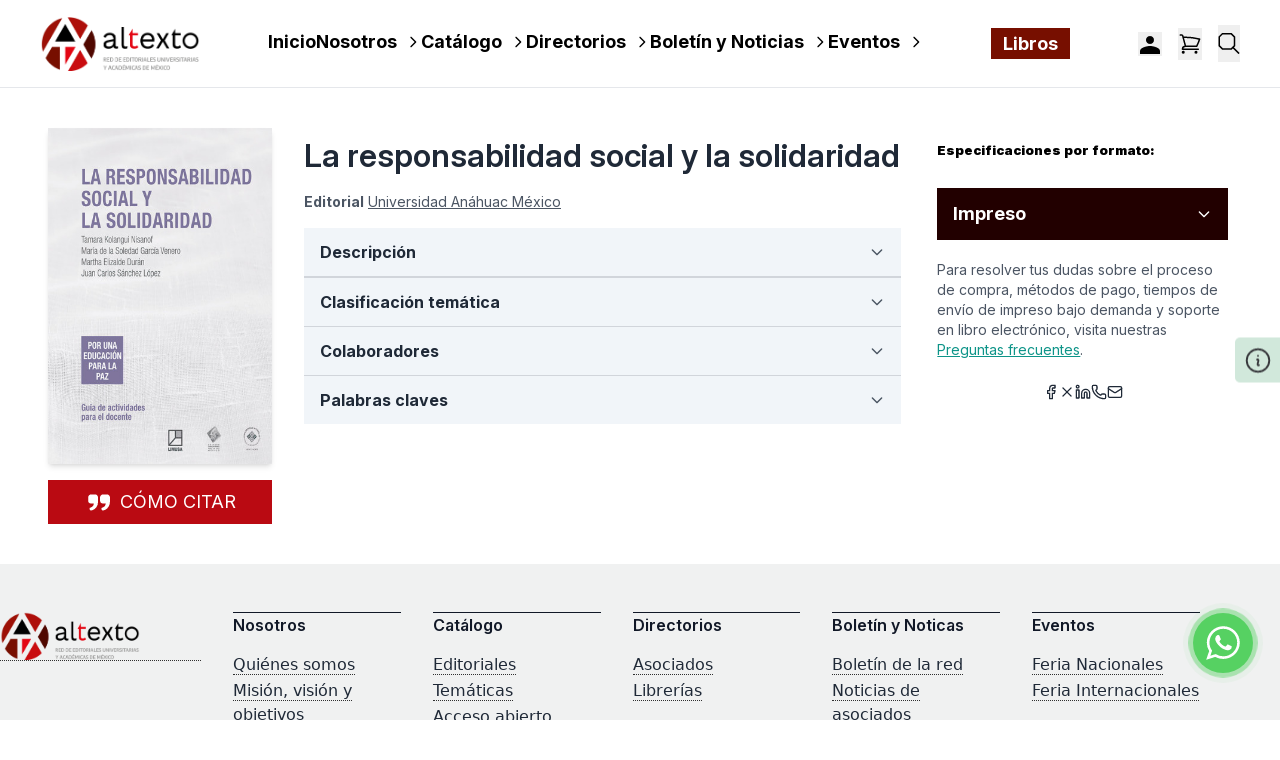

--- FILE ---
content_type: text/html; charset=UTF-8
request_url: https://altexto.mx/la-responsabilidad-social-y-la-solidaridad-w689t.html
body_size: 118958
content:
<!DOCTYPE html>
<html lang="es">
    <head>
        <meta charset="utf-8">
        <meta name="viewport" content="width=device-width, initial-scale=1">
        <link rel="icon" type="image/x-icon" href="/altexto/favicon-altexto.png">
        <title>Altexto</title>
        
        <!-- Schema.org JSON-LD para SEO -->
                <script type="application/ld+json">
            {
    "@context": "https://schema.org",
    "@type": [
        "Product",
        "Book"
    ],
    "name": "La responsabilidad social y la solidaridad",
    "image": "https://simehbucket.s3.amazonaws.com/images/961b534256cb87928e9296152a5b0f5f-thumbnail.jpg",
    "description": "Es fundamental analizar la responsabilidad social desde la familia hasta la sociedad civil. Así se entenderá y ejercerá como un proceso que tiene implicaciones directas para la construcción del bien común. El libro presenta actividades que permitirán identificar, reflexionar y poner en práctica conductas que beneficien la convivencia y el respeto.",
    "isbn": [],
    "author": [
        {
            "@type": "Person",
            "name": "Tamara Kolangui Nisanof"
        },
        {
            "@type": "Person",
            "name": "Marisol García Venero"
        },
        {
            "@type": "Person",
            "name": "Martha Elizalde Durán"
        },
        {
            "@type": "Person",
            "name": "Juan Carlos Sánchez López"
        }
    ],
    "sameAs": [],
    "additionalProperty": [],
    "publisher": {
        "@type": "Organization",
        "name": "altexto",
        "logo": {
            "@type": "ImageObject",
            "url": "https://altexto.mx/altexto/images/logo_altexto.png"
        },
        "sameAs": [
            "https://www.facebook.com/altexto/",
            "https://x.com/redaltexto",
            "https://www.instagram.com/redaltexto/"
        ]
    },
    "bookFormat": [
        [
            "https://schema.org/Paperback"
        ]
    ],
    "inLanguage": "Español",
    "offers": [],
    "brand": {
        "@type": "Brand",
        "name": "Altexto"
    }
}
        </script>
                
        <!-- Google tag (gtag.js) -->
        <script async src="https://www.googletagmanager.com/gtag/js?id=G-7SRM0VRZ52"></script>
        <script>
            window.dataLayer = window.dataLayer || [];
            function gtag(){dataLayer.push(arguments);}
            gtag('js', new Date());
            gtag('config', 'G-7SRM0VRZ52');
        </script>
        <script src="https://www.google.com/recaptcha/api.js?render=explicit" async defer></script>
        
        <!-- Fonts -->
        <link rel="preconnect" href="https://fonts.bunny.net">
        <link href="https://fonts.bunny.net/css?family=figtree:400,500,600&display=swap" rel="stylesheet" />
        
        <!-- Scripts -->
        <script type="text/javascript">const Ziggy={"url":"https:\/\/altexto.mx","port":null,"defaults":{},"routes":{"login":{"uri":"login","methods":["GET","HEAD"]},"logout":{"uri":"logout","methods":["POST"]},"password.request":{"uri":"forgot-password","methods":["GET","HEAD"]},"password.reset":{"uri":"reset-password\/{token}","methods":["GET","HEAD"],"parameters":["token"]},"password.email":{"uri":"forgot-password","methods":["POST"]},"password.update":{"uri":"reset-password","methods":["POST"]},"register":{"uri":"register","methods":["GET","HEAD"]},"user-profile-information.update":{"uri":"user\/profile-information","methods":["PUT"]},"user-password.update":{"uri":"user\/password","methods":["PUT"]},"password.confirmation":{"uri":"user\/confirmed-password-status","methods":["GET","HEAD"]},"password.confirm":{"uri":"user\/confirm-password","methods":["POST"]},"two-factor.login":{"uri":"two-factor-challenge","methods":["GET","HEAD"]},"two-factor.enable":{"uri":"user\/two-factor-authentication","methods":["POST"]},"two-factor.confirm":{"uri":"user\/confirmed-two-factor-authentication","methods":["POST"]},"two-factor.disable":{"uri":"user\/two-factor-authentication","methods":["DELETE"]},"two-factor.qr-code":{"uri":"user\/two-factor-qr-code","methods":["GET","HEAD"]},"two-factor.secret-key":{"uri":"user\/two-factor-secret-key","methods":["GET","HEAD"]},"two-factor.recovery-codes":{"uri":"user\/two-factor-recovery-codes","methods":["GET","HEAD"]},"profile.show":{"uri":"user\/profile","methods":["GET","HEAD"]},"other-browser-sessions.destroy":{"uri":"user\/other-browser-sessions","methods":["DELETE"]},"current-user-photo.destroy":{"uri":"user\/profile-photo","methods":["DELETE"]},"current-user.destroy":{"uri":"user","methods":["DELETE"]},"sanctum.csrf-cookie":{"uri":"sanctum\/csrf-cookie","methods":["GET","HEAD"]},"dashboard":{"uri":"customer\/account","methods":["GET","HEAD"]},"d_logout":{"uri":"customer\/logout","methods":["GET","HEAD"]},"customer.ebooks":{"uri":"customer\/ebooks","methods":["GET","HEAD"]},"customer.view.ebook":{"uri":"customer\/view-ebook\/{isbn}","methods":["GET","HEAD"],"parameters":["isbn"]},"customer.account.edit":{"uri":"customer\/account\/edit","methods":["GET","HEAD"]},"account.update":{"uri":"customer\/account\/update","methods":["POST"]},"address.list":{"uri":"customer\/address\/list","methods":["GET","HEAD"]},"address.store":{"uri":"customer\/address","methods":["POST"]},"address.show":{"uri":"customer\/show","methods":["GET","HEAD"]},"address.add":{"uri":"customer\/address\/add","methods":["POST"]},"address.edit":{"uri":"customer\/address\/edit","methods":["POST"]},"address.delete":{"uri":"customer\/address\/delete","methods":["POST"]},"order.list":{"uri":"orders","methods":["GET","HEAD"]},"order.view":{"uri":"orders\/view\/{id}","methods":["GET","HEAD"],"parameters":["id"]},"orders.show":{"uri":"orders\/{id}","methods":["GET","HEAD"],"parameters":["id"]},"orders.status":{"uri":"orders-status\/{id}","methods":["GET","HEAD"],"parameters":["id"]},"checkout.index":{"uri":"checkout","methods":["GET","HEAD"]},"checkout.saveAddress":{"uri":"checkout\/address","methods":["POST"]},"checkout.saveShipping":{"uri":"checkout\/shipping","methods":["POST"]},"checkout.processPayment":{"uri":"checkout\/payment","methods":["POST"]},"checkout.summary":{"uri":"checkout\/summary","methods":["GET","HEAD"]},"checkout.confirm":{"uri":"checkout\/confirm","methods":["POST"]},"checkout.sendData":{"uri":"checkout\/send-data","methods":["GET","HEAD"]},"checkout.responsePayu":{"uri":"checkout\/response-payu","methods":["GET","HEAD"]},"code.validation":{"uri":"code\/validation","methods":["POST"]},"home":{"uri":"\/","methods":["GET","HEAD"]},"redirect.magento":{"uri":"redirectProduct\/{productId}","methods":["GET","HEAD"],"parameters":["productId"]},"catalog.index":{"uri":"buscar","methods":["GET","HEAD"]},"newsletter.email":{"uri":"send\/news\/letter","methods":["POST"]},"send.email":{"uri":"send\/email","methods":["POST"]},"documentos.asociacion-civil":{"uri":"documentos\/asociacion-civil","methods":["GET","HEAD"]},"documentos.actas-asamblea":{"uri":"documentos\/actas-asamblea","methods":["GET","HEAD"]},"documentos.recursos":{"uri":"documentos\/recursos","methods":["GET","HEAD"]},"storage.local":{"uri":"storage\/{path}","methods":["GET","HEAD"],"wheres":{"path":".*"},"parameters":["path"]}}};!function(t,r){"object"==typeof exports&&"undefined"!=typeof module?module.exports=r():"function"==typeof define&&define.amd?define(r):(t||self).route=r()}(this,function(){function t(){try{var r=!Boolean.prototype.valueOf.call(Reflect.construct(Boolean,[],function(){}))}catch(r){}return(t=function(){return!!r})()}function r(t){var r=function(t,r){if("object"!=typeof t||!t)return t;var e=t[Symbol.toPrimitive];if(void 0!==e){var n=e.call(t,"string");if("object"!=typeof n)return n;throw new TypeError("@@toPrimitive must return a primitive value.")}return String(t)}(t);return"symbol"==typeof r?r:String(r)}function e(t,e){for(var n=0;n<e.length;n++){var o=e[n];o.enumerable=o.enumerable||!1,o.configurable=!0,"value"in o&&(o.writable=!0),Object.defineProperty(t,r(o.key),o)}}function n(t,r,n){return r&&e(t.prototype,r),n&&e(t,n),Object.defineProperty(t,"prototype",{writable:!1}),t}function o(){return o=Object.assign?Object.assign.bind():function(t){for(var r=1;r<arguments.length;r++){var e=arguments[r];for(var n in e)Object.prototype.hasOwnProperty.call(e,n)&&(t[n]=e[n])}return t},o.apply(this,arguments)}function i(t){return i=Object.setPrototypeOf?Object.getPrototypeOf.bind():function(t){return t.__proto__||Object.getPrototypeOf(t)},i(t)}function u(t,r){return u=Object.setPrototypeOf?Object.setPrototypeOf.bind():function(t,r){return t.__proto__=r,t},u(t,r)}function f(r){var e="function"==typeof Map?new Map:void 0;return f=function(r){if(null===r||!function(t){try{return-1!==Function.toString.call(t).indexOf("[native code]")}catch(r){return"function"==typeof t}}(r))return r;if("function"!=typeof r)throw new TypeError("Super expression must either be null or a function");if(void 0!==e){if(e.has(r))return e.get(r);e.set(r,n)}function n(){return function(r,e,n){if(t())return Reflect.construct.apply(null,arguments);var o=[null];o.push.apply(o,e);var i=new(r.bind.apply(r,o));return n&&u(i,n.prototype),i}(r,arguments,i(this).constructor)}return n.prototype=Object.create(r.prototype,{constructor:{value:n,enumerable:!1,writable:!0,configurable:!0}}),u(n,r)},f(r)}var a=String.prototype.replace,c=/%20/g,l="RFC3986",s={default:l,formatters:{RFC1738:function(t){return a.call(t,c,"+")},RFC3986:function(t){return String(t)}},RFC1738:"RFC1738",RFC3986:l},v=Object.prototype.hasOwnProperty,p=Array.isArray,y=function(){for(var t=[],r=0;r<256;++r)t.push("%"+((r<16?"0":"")+r.toString(16)).toUpperCase());return t}(),d=function(t,r){for(var e=r&&r.plainObjects?Object.create(null):{},n=0;n<t.length;++n)void 0!==t[n]&&(e[n]=t[n]);return e},b={arrayToObject:d,assign:function(t,r){return Object.keys(r).reduce(function(t,e){return t[e]=r[e],t},t)},combine:function(t,r){return[].concat(t,r)},compact:function(t){for(var r=[{obj:{o:t},prop:"o"}],e=[],n=0;n<r.length;++n)for(var o=r[n],i=o.obj[o.prop],u=Object.keys(i),f=0;f<u.length;++f){var a=u[f],c=i[a];"object"==typeof c&&null!==c&&-1===e.indexOf(c)&&(r.push({obj:i,prop:a}),e.push(c))}return function(t){for(;t.length>1;){var r=t.pop(),e=r.obj[r.prop];if(p(e)){for(var n=[],o=0;o<e.length;++o)void 0!==e[o]&&n.push(e[o]);r.obj[r.prop]=n}}}(r),t},decode:function(t,r,e){var n=t.replace(/\+/g," ");if("iso-8859-1"===e)return n.replace(/%[0-9a-f]{2}/gi,unescape);try{return decodeURIComponent(n)}catch(t){return n}},encode:function(t,r,e,n,o){if(0===t.length)return t;var i=t;if("symbol"==typeof t?i=Symbol.prototype.toString.call(t):"string"!=typeof t&&(i=String(t)),"iso-8859-1"===e)return escape(i).replace(/%u[0-9a-f]{4}/gi,function(t){return"%26%23"+parseInt(t.slice(2),16)+"%3B"});for(var u="",f=0;f<i.length;++f){var a=i.charCodeAt(f);45===a||46===a||95===a||126===a||a>=48&&a<=57||a>=65&&a<=90||a>=97&&a<=122||o===s.RFC1738&&(40===a||41===a)?u+=i.charAt(f):a<128?u+=y[a]:a<2048?u+=y[192|a>>6]+y[128|63&a]:a<55296||a>=57344?u+=y[224|a>>12]+y[128|a>>6&63]+y[128|63&a]:(a=65536+((1023&a)<<10|1023&i.charCodeAt(f+=1)),u+=y[240|a>>18]+y[128|a>>12&63]+y[128|a>>6&63]+y[128|63&a])}return u},isBuffer:function(t){return!(!t||"object"!=typeof t||!(t.constructor&&t.constructor.isBuffer&&t.constructor.isBuffer(t)))},isRegExp:function(t){return"[object RegExp]"===Object.prototype.toString.call(t)},maybeMap:function(t,r){if(p(t)){for(var e=[],n=0;n<t.length;n+=1)e.push(r(t[n]));return e}return r(t)},merge:function t(r,e,n){if(!e)return r;if("object"!=typeof e){if(p(r))r.push(e);else{if(!r||"object"!=typeof r)return[r,e];(n&&(n.plainObjects||n.allowPrototypes)||!v.call(Object.prototype,e))&&(r[e]=!0)}return r}if(!r||"object"!=typeof r)return[r].concat(e);var o=r;return p(r)&&!p(e)&&(o=d(r,n)),p(r)&&p(e)?(e.forEach(function(e,o){if(v.call(r,o)){var i=r[o];i&&"object"==typeof i&&e&&"object"==typeof e?r[o]=t(i,e,n):r.push(e)}else r[o]=e}),r):Object.keys(e).reduce(function(r,o){var i=e[o];return r[o]=v.call(r,o)?t(r[o],i,n):i,r},o)}},h=Object.prototype.hasOwnProperty,g={brackets:function(t){return t+"[]"},comma:"comma",indices:function(t,r){return t+"["+r+"]"},repeat:function(t){return t}},m=Array.isArray,j=String.prototype.split,w=Array.prototype.push,O=function(t,r){w.apply(t,m(r)?r:[r])},E=Date.prototype.toISOString,S=s.default,R={addQueryPrefix:!1,allowDots:!1,charset:"utf-8",charsetSentinel:!1,delimiter:"&",encode:!0,encoder:b.encode,encodeValuesOnly:!1,format:S,formatter:s.formatters[S],indices:!1,serializeDate:function(t){return E.call(t)},skipNulls:!1,strictNullHandling:!1},k=function t(r,e,n,o,i,u,f,a,c,l,s,v,p,y){var d,h=r;if("function"==typeof f?h=f(e,h):h instanceof Date?h=l(h):"comma"===n&&m(h)&&(h=b.maybeMap(h,function(t){return t instanceof Date?l(t):t})),null===h){if(o)return u&&!p?u(e,R.encoder,y,"key",s):e;h=""}if("string"==typeof(d=h)||"number"==typeof d||"boolean"==typeof d||"symbol"==typeof d||"bigint"==typeof d||b.isBuffer(h)){if(u){var g=p?e:u(e,R.encoder,y,"key",s);if("comma"===n&&p){for(var w=j.call(String(h),","),E="",S=0;S<w.length;++S)E+=(0===S?"":",")+v(u(w[S],R.encoder,y,"value",s));return[v(g)+"="+E]}return[v(g)+"="+v(u(h,R.encoder,y,"value",s))]}return[v(e)+"="+v(String(h))]}var k,T=[];if(void 0===h)return T;if("comma"===n&&m(h))k=[{value:h.length>0?h.join(",")||null:void 0}];else if(m(f))k=f;else{var x=Object.keys(h);k=a?x.sort(a):x}for(var N=0;N<k.length;++N){var C=k[N],$="object"==typeof C&&void 0!==C.value?C.value:h[C];if(!i||null!==$){var A=m(h)?"function"==typeof n?n(e,C):e:e+(c?"."+C:"["+C+"]");O(T,t($,A,n,o,i,u,f,a,c,l,s,v,p,y))}}return T},T=Object.prototype.hasOwnProperty,x=Array.isArray,N={allowDots:!1,allowPrototypes:!1,arrayLimit:20,charset:"utf-8",charsetSentinel:!1,comma:!1,decoder:b.decode,delimiter:"&",depth:5,ignoreQueryPrefix:!1,interpretNumericEntities:!1,parameterLimit:1e3,parseArrays:!0,plainObjects:!1,strictNullHandling:!1},C=function(t){return t.replace(/&#(\d+);/g,function(t,r){return String.fromCharCode(parseInt(r,10))})},$=function(t,r){return t&&"string"==typeof t&&r.comma&&t.indexOf(",")>-1?t.split(","):t},A=function(t,r,e,n){if(t){var o=e.allowDots?t.replace(/\.([^.[]+)/g,"[$1]"):t,i=/(\[[^[\]]*])/g,u=e.depth>0&&/(\[[^[\]]*])/.exec(o),f=u?o.slice(0,u.index):o,a=[];if(f){if(!e.plainObjects&&T.call(Object.prototype,f)&&!e.allowPrototypes)return;a.push(f)}for(var c=0;e.depth>0&&null!==(u=i.exec(o))&&c<e.depth;){if(c+=1,!e.plainObjects&&T.call(Object.prototype,u[1].slice(1,-1))&&!e.allowPrototypes)return;a.push(u[1])}return u&&a.push("["+o.slice(u.index)+"]"),function(t,r,e,n){for(var o=n?r:$(r,e),i=t.length-1;i>=0;--i){var u,f=t[i];if("[]"===f&&e.parseArrays)u=[].concat(o);else{u=e.plainObjects?Object.create(null):{};var a="["===f.charAt(0)&&"]"===f.charAt(f.length-1)?f.slice(1,-1):f,c=parseInt(a,10);e.parseArrays||""!==a?!isNaN(c)&&f!==a&&String(c)===a&&c>=0&&e.parseArrays&&c<=e.arrayLimit?(u=[])[c]=o:"__proto__"!==a&&(u[a]=o):u={0:o}}o=u}return o}(a,r,e,n)}},D=function(t,r){var e=function(t){if(!t)return N;if(null!=t.decoder&&"function"!=typeof t.decoder)throw new TypeError("Decoder has to be a function.");if(void 0!==t.charset&&"utf-8"!==t.charset&&"iso-8859-1"!==t.charset)throw new TypeError("The charset option must be either utf-8, iso-8859-1, or undefined");return{allowDots:void 0===t.allowDots?N.allowDots:!!t.allowDots,allowPrototypes:"boolean"==typeof t.allowPrototypes?t.allowPrototypes:N.allowPrototypes,arrayLimit:"number"==typeof t.arrayLimit?t.arrayLimit:N.arrayLimit,charset:void 0===t.charset?N.charset:t.charset,charsetSentinel:"boolean"==typeof t.charsetSentinel?t.charsetSentinel:N.charsetSentinel,comma:"boolean"==typeof t.comma?t.comma:N.comma,decoder:"function"==typeof t.decoder?t.decoder:N.decoder,delimiter:"string"==typeof t.delimiter||b.isRegExp(t.delimiter)?t.delimiter:N.delimiter,depth:"number"==typeof t.depth||!1===t.depth?+t.depth:N.depth,ignoreQueryPrefix:!0===t.ignoreQueryPrefix,interpretNumericEntities:"boolean"==typeof t.interpretNumericEntities?t.interpretNumericEntities:N.interpretNumericEntities,parameterLimit:"number"==typeof t.parameterLimit?t.parameterLimit:N.parameterLimit,parseArrays:!1!==t.parseArrays,plainObjects:"boolean"==typeof t.plainObjects?t.plainObjects:N.plainObjects,strictNullHandling:"boolean"==typeof t.strictNullHandling?t.strictNullHandling:N.strictNullHandling}}(r);if(""===t||null==t)return e.plainObjects?Object.create(null):{};for(var n="string"==typeof t?function(t,r){var e,n={},o=(r.ignoreQueryPrefix?t.replace(/^\?/,""):t).split(r.delimiter,Infinity===r.parameterLimit?void 0:r.parameterLimit),i=-1,u=r.charset;if(r.charsetSentinel)for(e=0;e<o.length;++e)0===o[e].indexOf("utf8=")&&("utf8=%E2%9C%93"===o[e]?u="utf-8":"utf8=%26%2310003%3B"===o[e]&&(u="iso-8859-1"),i=e,e=o.length);for(e=0;e<o.length;++e)if(e!==i){var f,a,c=o[e],l=c.indexOf("]="),s=-1===l?c.indexOf("="):l+1;-1===s?(f=r.decoder(c,N.decoder,u,"key"),a=r.strictNullHandling?null:""):(f=r.decoder(c.slice(0,s),N.decoder,u,"key"),a=b.maybeMap($(c.slice(s+1),r),function(t){return r.decoder(t,N.decoder,u,"value")})),a&&r.interpretNumericEntities&&"iso-8859-1"===u&&(a=C(a)),c.indexOf("[]=")>-1&&(a=x(a)?[a]:a),n[f]=T.call(n,f)?b.combine(n[f],a):a}return n}(t,e):t,o=e.plainObjects?Object.create(null):{},i=Object.keys(n),u=0;u<i.length;++u){var f=i[u],a=A(f,n[f],e,"string"==typeof t);o=b.merge(o,a,e)}return b.compact(o)},P=/*#__PURE__*/function(){function t(t,r,e){var n,o;this.name=t,this.definition=r,this.bindings=null!=(n=r.bindings)?n:{},this.wheres=null!=(o=r.wheres)?o:{},this.config=e}var r=t.prototype;return r.matchesUrl=function(t){var r=this;if(!this.definition.methods.includes("GET"))return!1;var e=this.template.replace(/(\/?){([^}?]*)(\??)}/g,function(t,e,n,o){var i,u="(?<"+n+">"+((null==(i=r.wheres[n])?void 0:i.replace(/(^\^)|(\$$)/g,""))||"[^/?]+")+")";return o?"("+e+u+")?":""+e+u}).replace(/^\w+:\/\//,""),n=t.replace(/^\w+:\/\//,"").split("?"),o=n[0],i=n[1],u=new RegExp("^"+e+"/?$").exec(decodeURI(o));if(u){for(var f in u.groups)u.groups[f]="string"==typeof u.groups[f]?decodeURIComponent(u.groups[f]):u.groups[f];return{params:u.groups,query:D(i)}}return!1},r.compile=function(t){var r=this;return this.parameterSegments.length?this.template.replace(/{([^}?]+)(\??)}/g,function(e,n,o){var i,u;if(!o&&[null,void 0].includes(t[n]))throw new Error("Ziggy error: '"+n+"' parameter is required for route '"+r.name+"'.");if(r.wheres[n]&&!new RegExp("^"+(o?"("+r.wheres[n]+")?":r.wheres[n])+"$").test(null!=(u=t[n])?u:""))throw new Error("Ziggy error: '"+n+"' parameter '"+t[n]+"' does not match required format '"+r.wheres[n]+"' for route '"+r.name+"'.");return encodeURI(null!=(i=t[n])?i:"").replace(/%7C/g,"|").replace(/%25/g,"%").replace(/\$/g,"%24")}).replace(this.config.absolute?/(\.[^/]+?)(\/\/)/:/(^)(\/\/)/,"$1/").replace(/\/+$/,""):this.template},n(t,[{key:"template",get:function(){var t=(this.origin+"/"+this.definition.uri).replace(/\/+$/,"");return""===t?"/":t}},{key:"origin",get:function(){return this.config.absolute?this.definition.domain?""+this.config.url.match(/^\w+:\/\//)[0]+this.definition.domain+(this.config.port?":"+this.config.port:""):this.config.url:""}},{key:"parameterSegments",get:function(){var t,r;return null!=(t=null==(r=this.template.match(/{[^}?]+\??}/g))?void 0:r.map(function(t){return{name:t.replace(/{|\??}/g,""),required:!/\?}$/.test(t)}}))?t:[]}}]),t}(),F=/*#__PURE__*/function(t){var r,e;function i(r,e,n,i){var u;if(void 0===n&&(n=!0),(u=t.call(this)||this).t=null!=i?i:"undefined"!=typeof Ziggy?Ziggy:null==globalThis?void 0:globalThis.Ziggy,u.t=o({},u.t,{absolute:n}),r){if(!u.t.routes[r])throw new Error("Ziggy error: route '"+r+"' is not in the route list.");u.i=new P(r,u.t.routes[r],u.t),u.u=u.l(e)}return u}e=t,(r=i).prototype=Object.create(e.prototype),r.prototype.constructor=r,u(r,e);var f=i.prototype;return f.toString=function(){var t=this,r=Object.keys(this.u).filter(function(r){return!t.i.parameterSegments.some(function(t){return t.name===r})}).filter(function(t){return"_query"!==t}).reduce(function(r,e){var n;return o({},r,((n={})[e]=t.u[e],n))},{});return this.i.compile(this.u)+function(t,r){var e,n=t,o=function(t){if(!t)return R;if(null!=t.encoder&&"function"!=typeof t.encoder)throw new TypeError("Encoder has to be a function.");var r=t.charset||R.charset;if(void 0!==t.charset&&"utf-8"!==t.charset&&"iso-8859-1"!==t.charset)throw new TypeError("The charset option must be either utf-8, iso-8859-1, or undefined");var e=s.default;if(void 0!==t.format){if(!h.call(s.formatters,t.format))throw new TypeError("Unknown format option provided.");e=t.format}var n=s.formatters[e],o=R.filter;return("function"==typeof t.filter||m(t.filter))&&(o=t.filter),{addQueryPrefix:"boolean"==typeof t.addQueryPrefix?t.addQueryPrefix:R.addQueryPrefix,allowDots:void 0===t.allowDots?R.allowDots:!!t.allowDots,charset:r,charsetSentinel:"boolean"==typeof t.charsetSentinel?t.charsetSentinel:R.charsetSentinel,delimiter:void 0===t.delimiter?R.delimiter:t.delimiter,encode:"boolean"==typeof t.encode?t.encode:R.encode,encoder:"function"==typeof t.encoder?t.encoder:R.encoder,encodeValuesOnly:"boolean"==typeof t.encodeValuesOnly?t.encodeValuesOnly:R.encodeValuesOnly,filter:o,format:e,formatter:n,serializeDate:"function"==typeof t.serializeDate?t.serializeDate:R.serializeDate,skipNulls:"boolean"==typeof t.skipNulls?t.skipNulls:R.skipNulls,sort:"function"==typeof t.sort?t.sort:null,strictNullHandling:"boolean"==typeof t.strictNullHandling?t.strictNullHandling:R.strictNullHandling}}(r);"function"==typeof o.filter?n=(0,o.filter)("",n):m(o.filter)&&(e=o.filter);var i=[];if("object"!=typeof n||null===n)return"";var u=g[r&&r.arrayFormat in g?r.arrayFormat:r&&"indices"in r?r.indices?"indices":"repeat":"indices"];e||(e=Object.keys(n)),o.sort&&e.sort(o.sort);for(var f=0;f<e.length;++f){var a=e[f];o.skipNulls&&null===n[a]||O(i,k(n[a],a,u,o.strictNullHandling,o.skipNulls,o.encode?o.encoder:null,o.filter,o.sort,o.allowDots,o.serializeDate,o.format,o.formatter,o.encodeValuesOnly,o.charset))}var c=i.join(o.delimiter),l=!0===o.addQueryPrefix?"?":"";return o.charsetSentinel&&(l+="iso-8859-1"===o.charset?"utf8=%26%2310003%3B&":"utf8=%E2%9C%93&"),c.length>0?l+c:""}(o({},r,this.u._query),{addQueryPrefix:!0,arrayFormat:"indices",encodeValuesOnly:!0,skipNulls:!0,encoder:function(t,r){return"boolean"==typeof t?Number(t):r(t)}})},f.v=function(t){var r=this;t?this.t.absolute&&t.startsWith("/")&&(t=this.p().host+t):t=this.h();var e={},n=Object.entries(this.t.routes).find(function(n){return e=new P(n[0],n[1],r.t).matchesUrl(t)})||[void 0,void 0];return o({name:n[0]},e,{route:n[1]})},f.h=function(){var t=this.p(),r=t.pathname,e=t.search;return(this.t.absolute?t.host+r:r.replace(this.t.url.replace(/^\w*:\/\/[^/]+/,""),"").replace(/^\/+/,"/"))+e},f.current=function(t,r){var e=this.v(),n=e.name,i=e.params,u=e.query,f=e.route;if(!t)return n;var a=new RegExp("^"+t.replace(/\./g,"\\.").replace(/\*/g,".*")+"$").test(n);if([null,void 0].includes(r)||!a)return a;var c=new P(n,f,this.t);r=this.l(r,c);var l=o({},i,u);return!(!Object.values(r).every(function(t){return!t})||Object.values(l).some(function(t){return void 0!==t}))||function t(r,e){return Object.entries(r).every(function(r){var n=r[0],o=r[1];return Array.isArray(o)&&Array.isArray(e[n])?o.every(function(t){return e[n].includes(t)}):"object"==typeof o&&"object"==typeof e[n]&&null!==o&&null!==e[n]?t(o,e[n]):e[n]==o})}(r,l)},f.p=function(){var t,r,e,n,o,i,u="undefined"!=typeof window?window.location:{},f=u.host,a=u.pathname,c=u.search;return{host:null!=(t=null==(r=this.t.location)?void 0:r.host)?t:void 0===f?"":f,pathname:null!=(e=null==(n=this.t.location)?void 0:n.pathname)?e:void 0===a?"":a,search:null!=(o=null==(i=this.t.location)?void 0:i.search)?o:void 0===c?"":c}},f.has=function(t){return Object.keys(this.t.routes).includes(t)},f.l=function(t,r){var e=this;void 0===t&&(t={}),void 0===r&&(r=this.i),null!=t||(t={}),t=["string","number"].includes(typeof t)?[t]:t;var n=r.parameterSegments.filter(function(t){return!e.t.defaults[t.name]});if(Array.isArray(t))t=t.reduce(function(t,r,e){var i,u;return o({},t,n[e]?((i={})[n[e].name]=r,i):"object"==typeof r?r:((u={})[r]="",u))},{});else if(1===n.length&&!t[n[0].name]&&(t.hasOwnProperty(Object.values(r.bindings)[0])||t.hasOwnProperty("id"))){var i;(i={})[n[0].name]=t,t=i}return o({},this.m(r),this.j(t,r))},f.m=function(t){var r=this;return t.parameterSegments.filter(function(t){return r.t.defaults[t.name]}).reduce(function(t,e,n){var i,u=e.name;return o({},t,((i={})[u]=r.t.defaults[u],i))},{})},f.j=function(t,r){var e=r.bindings,n=r.parameterSegments;return Object.entries(t).reduce(function(t,r){var i,u,f=r[0],a=r[1];if(!a||"object"!=typeof a||Array.isArray(a)||!n.some(function(t){return t.name===f}))return o({},t,((u={})[f]=a,u));if(!a.hasOwnProperty(e[f])){if(!a.hasOwnProperty("id"))throw new Error("Ziggy error: object passed as '"+f+"' parameter is missing route model binding key '"+e[f]+"'.");e[f]="id"}return o({},t,((i={})[f]=a[e[f]],i))},{})},f.valueOf=function(){return this.toString()},n(i,[{key:"params",get:function(){var t=this.v();return o({},t.params,t.query)}},{key:"routeParams",get:function(){return this.v().params}},{key:"queryParams",get:function(){return this.v().query}}]),i}(/*#__PURE__*/f(String));return function(t,r,e,n){var o=new F(t,r,e,n);return t?o.toString():o}});
</script>        <link rel="preload" as="style" href="https://altexto.mx/build/assets/UserDropdown-DYx_Ufgr.css" /><link rel="preload" as="style" href="https://altexto.mx/build/assets/Newsletter-DdrsO3J5.css" /><link rel="preload" as="style" href="https://altexto.mx/build/assets/Footer-1OC_lHzx.css" /><link rel="preload" as="style" href="https://altexto.mx/build/assets/Header-C7ZXX4Yd.css" /><link rel="modulepreload" href="https://altexto.mx/build/assets/altexto-WPzq2sl9.js" /><link rel="modulepreload" href="https://altexto.mx/build/assets/UserDropdown-D0JsbjRS.js" /><link rel="modulepreload" href="https://altexto.mx/build/assets/GoogleAnalytics-CiGVppgT.js" /><link rel="modulepreload" href="https://altexto.mx/build/assets/Chatbot-hzVq9F3_.js" /><link rel="modulepreload" href="https://altexto.mx/build/assets/Layout-CZQVBRYo.js" /><link rel="modulepreload" href="https://altexto.mx/build/assets/Header-ClC-YuX-.js" /><link rel="modulepreload" href="https://altexto.mx/build/assets/MiniCart-CPwKZ0y7.js" /><link rel="modulepreload" href="https://altexto.mx/build/assets/FormatPrice-Bv8vFtvA.js" /><link rel="modulepreload" href="https://altexto.mx/build/assets/eventBus-CGRXT3Tn.js" /><link rel="modulepreload" href="https://altexto.mx/build/assets/Footer-nrNnh2BD.js" /><link rel="modulepreload" href="https://altexto.mx/build/assets/Newsletter-WsC7ytQE.js" /><link rel="modulepreload" href="https://altexto.mx/build/assets/InputError-cz7GXCXw.js" /><link rel="modulepreload" href="https://altexto.mx/build/assets/Spinner-AJvQQJ11.js" /><link rel="stylesheet" href="https://altexto.mx/build/assets/UserDropdown-DYx_Ufgr.css" /><link rel="stylesheet" href="https://altexto.mx/build/assets/Newsletter-DdrsO3J5.css" /><link rel="stylesheet" href="https://altexto.mx/build/assets/Footer-1OC_lHzx.css" /><link rel="stylesheet" href="https://altexto.mx/build/assets/Header-C7ZXX4Yd.css" /><script type="module" src="https://altexto.mx/build/assets/altexto-WPzq2sl9.js"></script>
<script>
     window.addEventListener('load', () => window.setTimeout(() => {
        const makeLink = (asset) => {
            const link = document.createElement('link')

            Object.keys(asset).forEach((attribute) => {
                link.setAttribute(attribute, asset[attribute])
            })

            return link
        }

        const loadNext = (assets, count) => window.setTimeout(() => {
            if (count > assets.length) {
                count = assets.length

                if (count === 0) {
                    return
                }
            }

            const fragment = new DocumentFragment

            while (count > 0) {
                const link = makeLink(assets.shift())
                fragment.append(link)
                count--

                if (assets.length) {
                    link.onload = () => loadNext(assets, 1)
                    link.error = () => loadNext(assets, 1)
                }
            }

            document.head.append(fragment)
        })

        loadNext(JSON.parse('[{\u0022rel\u0022:\u0022prefetch\u0022,\u0022href\u0022:\u0022https:\\\/\\\/altexto.mx\\\/build\\\/assets\\\/Index-BCZJ1vYR.js\u0022,\u0022fetchpriority\u0022:\u0022low\u0022},{\u0022rel\u0022:\u0022prefetch\u0022,\u0022href\u0022:\u0022https:\\\/\\\/altexto.mx\\\/build\\\/assets\\\/ApiTokenManager-C4jJNaxZ.js\u0022,\u0022fetchpriority\u0022:\u0022low\u0022},{\u0022rel\u0022:\u0022prefetch\u0022,\u0022href\u0022:\u0022https:\\\/\\\/altexto.mx\\\/build\\\/assets\\\/AppLayout-ZCpE9mwu.js\u0022,\u0022fetchpriority\u0022:\u0022low\u0022},{\u0022rel\u0022:\u0022prefetch\u0022,\u0022href\u0022:\u0022https:\\\/\\\/altexto.mx\\\/build\\\/assets\\\/ActionMessage-h_QetJ5H.js\u0022,\u0022fetchpriority\u0022:\u0022low\u0022},{\u0022rel\u0022:\u0022prefetch\u0022,\u0022href\u0022:\u0022https:\\\/\\\/altexto.mx\\\/build\\\/assets\\\/DialogModal-DDu8Gh85.js\u0022,\u0022fetchpriority\u0022:\u0022low\u0022},{\u0022rel\u0022:\u0022prefetch\u0022,\u0022href\u0022:\u0022https:\\\/\\\/altexto.mx\\\/build\\\/assets\\\/SectionTitle-wn9stViX.js\u0022,\u0022fetchpriority\u0022:\u0022low\u0022},{\u0022rel\u0022:\u0022prefetch\u0022,\u0022href\u0022:\u0022https:\\\/\\\/altexto.mx\\\/build\\\/assets\\\/Checkbox-DPPevv75.js\u0022,\u0022fetchpriority\u0022:\u0022low\u0022},{\u0022rel\u0022:\u0022prefetch\u0022,\u0022href\u0022:\u0022https:\\\/\\\/altexto.mx\\\/build\\\/assets\\\/DangerButton-DgVN4Awr.js\u0022,\u0022fetchpriority\u0022:\u0022low\u0022},{\u0022rel\u0022:\u0022prefetch\u0022,\u0022href\u0022:\u0022https:\\\/\\\/altexto.mx\\\/build\\\/assets\\\/FormSection-B-sJp3zQ.js\u0022,\u0022fetchpriority\u0022:\u0022low\u0022},{\u0022rel\u0022:\u0022prefetch\u0022,\u0022href\u0022:\u0022https:\\\/\\\/altexto.mx\\\/build\\\/assets\\\/InputLabel-BWfVT49u.js\u0022,\u0022fetchpriority\u0022:\u0022low\u0022},{\u0022rel\u0022:\u0022prefetch\u0022,\u0022href\u0022:\u0022https:\\\/\\\/altexto.mx\\\/build\\\/assets\\\/PrimaryButton-B8K2EFlk.js\u0022,\u0022fetchpriority\u0022:\u0022low\u0022},{\u0022rel\u0022:\u0022prefetch\u0022,\u0022href\u0022:\u0022https:\\\/\\\/altexto.mx\\\/build\\\/assets\\\/SecondaryButton-EiwQSwcU.js\u0022,\u0022fetchpriority\u0022:\u0022low\u0022},{\u0022rel\u0022:\u0022prefetch\u0022,\u0022href\u0022:\u0022https:\\\/\\\/altexto.mx\\\/build\\\/assets\\\/SectionBorder-BMuI3cY_.js\u0022,\u0022fetchpriority\u0022:\u0022low\u0022},{\u0022rel\u0022:\u0022prefetch\u0022,\u0022href\u0022:\u0022https:\\\/\\\/altexto.mx\\\/build\\\/assets\\\/TextInput-Xhkse1xr.js\u0022,\u0022fetchpriority\u0022:\u0022low\u0022},{\u0022rel\u0022:\u0022prefetch\u0022,\u0022href\u0022:\u0022https:\\\/\\\/altexto.mx\\\/build\\\/assets\\\/AppliedFilters-NoqNRgj_.js\u0022,\u0022fetchpriority\u0022:\u0022low\u0022},{\u0022rel\u0022:\u0022prefetch\u0022,\u0022href\u0022:\u0022https:\\\/\\\/altexto.mx\\\/build\\\/assets\\\/ConfirmPassword-DnrMSDka.js\u0022,\u0022fetchpriority\u0022:\u0022low\u0022},{\u0022rel\u0022:\u0022prefetch\u0022,\u0022href\u0022:\u0022https:\\\/\\\/altexto.mx\\\/build\\\/assets\\\/AuthenticationCard-Cofy78kb.js\u0022,\u0022fetchpriority\u0022:\u0022low\u0022},{\u0022rel\u0022:\u0022prefetch\u0022,\u0022href\u0022:\u0022https:\\\/\\\/altexto.mx\\\/build\\\/assets\\\/AuthenticationCardLogo-BKL_dmiU.js\u0022,\u0022fetchpriority\u0022:\u0022low\u0022},{\u0022rel\u0022:\u0022prefetch\u0022,\u0022href\u0022:\u0022https:\\\/\\\/altexto.mx\\\/build\\\/assets\\\/ForgotPassword-ChCoMDjB.js\u0022,\u0022fetchpriority\u0022:\u0022low\u0022},{\u0022rel\u0022:\u0022prefetch\u0022,\u0022href\u0022:\u0022https:\\\/\\\/altexto.mx\\\/build\\\/assets\\\/Login-COQtUhfZ.js\u0022,\u0022fetchpriority\u0022:\u0022low\u0022},{\u0022rel\u0022:\u0022prefetch\u0022,\u0022href\u0022:\u0022https:\\\/\\\/altexto.mx\\\/build\\\/assets\\\/PrimaryButton-CuwWH-z1.js\u0022,\u0022fetchpriority\u0022:\u0022low\u0022},{\u0022rel\u0022:\u0022prefetch\u0022,\u0022as\u0022:\u0022style\u0022,\u0022href\u0022:\u0022https:\\\/\\\/altexto.mx\\\/build\\\/assets\\\/PrimaryButton-Bep-5amb.css\u0022,\u0022fetchpriority\u0022:\u0022low\u0022},{\u0022rel\u0022:\u0022prefetch\u0022,\u0022href\u0022:\u0022https:\\\/\\\/altexto.mx\\\/build\\\/assets\\\/Register-DTf3RZeO.js\u0022,\u0022fetchpriority\u0022:\u0022low\u0022},{\u0022rel\u0022:\u0022prefetch\u0022,\u0022href\u0022:\u0022https:\\\/\\\/altexto.mx\\\/build\\\/assets\\\/ResetPassword-D-Jh9iUc.js\u0022,\u0022fetchpriority\u0022:\u0022low\u0022},{\u0022rel\u0022:\u0022prefetch\u0022,\u0022href\u0022:\u0022https:\\\/\\\/altexto.mx\\\/build\\\/assets\\\/TwoFactorChallenge-C-UZoNg_.js\u0022,\u0022fetchpriority\u0022:\u0022low\u0022},{\u0022rel\u0022:\u0022prefetch\u0022,\u0022href\u0022:\u0022https:\\\/\\\/altexto.mx\\\/build\\\/assets\\\/VerifyEmail-C1zRtH1W.js\u0022,\u0022fetchpriority\u0022:\u0022low\u0022},{\u0022rel\u0022:\u0022prefetch\u0022,\u0022href\u0022:\u0022https:\\\/\\\/altexto.mx\\\/build\\\/assets\\\/Dashboard-CO-Fa7pO.js\u0022,\u0022fetchpriority\u0022:\u0022low\u0022},{\u0022rel\u0022:\u0022prefetch\u0022,\u0022href\u0022:\u0022https:\\\/\\\/altexto.mx\\\/build\\\/assets\\\/PrivacyPolicy-DyWwRVIO.js\u0022,\u0022fetchpriority\u0022:\u0022low\u0022},{\u0022rel\u0022:\u0022prefetch\u0022,\u0022href\u0022:\u0022https:\\\/\\\/altexto.mx\\\/build\\\/assets\\\/DeleteUserForm-CzctKwiv.js\u0022,\u0022fetchpriority\u0022:\u0022low\u0022},{\u0022rel\u0022:\u0022prefetch\u0022,\u0022href\u0022:\u0022https:\\\/\\\/altexto.mx\\\/build\\\/assets\\\/LogoutOtherBrowserSessionsForm-BRTBDjA7.js\u0022,\u0022fetchpriority\u0022:\u0022low\u0022},{\u0022rel\u0022:\u0022prefetch\u0022,\u0022href\u0022:\u0022https:\\\/\\\/altexto.mx\\\/build\\\/assets\\\/TwoFactorAuthenticationForm-CULyDV0j.js\u0022,\u0022fetchpriority\u0022:\u0022low\u0022},{\u0022rel\u0022:\u0022prefetch\u0022,\u0022href\u0022:\u0022https:\\\/\\\/altexto.mx\\\/build\\\/assets\\\/UpdatePasswordForm-C8_aRsxJ.js\u0022,\u0022fetchpriority\u0022:\u0022low\u0022},{\u0022rel\u0022:\u0022prefetch\u0022,\u0022href\u0022:\u0022https:\\\/\\\/altexto.mx\\\/build\\\/assets\\\/UpdateProfileInformationForm-Bh8fSV9D.js\u0022,\u0022fetchpriority\u0022:\u0022low\u0022},{\u0022rel\u0022:\u0022prefetch\u0022,\u0022href\u0022:\u0022https:\\\/\\\/altexto.mx\\\/build\\\/assets\\\/Show-BBAtR1Uz.js\u0022,\u0022fetchpriority\u0022:\u0022low\u0022},{\u0022rel\u0022:\u0022prefetch\u0022,\u0022href\u0022:\u0022https:\\\/\\\/altexto.mx\\\/build\\\/assets\\\/TermsOfService-DpJWGZwa.js\u0022,\u0022fetchpriority\u0022:\u0022low\u0022},{\u0022rel\u0022:\u0022prefetch\u0022,\u0022href\u0022:\u0022https:\\\/\\\/altexto.mx\\\/build\\\/assets\\\/Welcome-eRSlEOJY.js\u0022,\u0022fetchpriority\u0022:\u0022low\u0022},{\u0022rel\u0022:\u0022prefetch\u0022,\u0022href\u0022:\u0022https:\\\/\\\/altexto.mx\\\/build\\\/assets\\\/CarouselBanner-Cg6SGcOY.js\u0022,\u0022fetchpriority\u0022:\u0022low\u0022},{\u0022rel\u0022:\u0022prefetch\u0022,\u0022as\u0022:\u0022style\u0022,\u0022href\u0022:\u0022https:\\\/\\\/altexto.mx\\\/build\\\/assets\\\/CarouselBanner-BF21i8V0.css\u0022,\u0022fetchpriority\u0022:\u0022low\u0022},{\u0022rel\u0022:\u0022prefetch\u0022,\u0022href\u0022:\u0022https:\\\/\\\/altexto.mx\\\/build\\\/assets\\\/CarouselEditorial-AL5vToVl.js\u0022,\u0022fetchpriority\u0022:\u0022low\u0022},{\u0022rel\u0022:\u0022prefetch\u0022,\u0022as\u0022:\u0022style\u0022,\u0022href\u0022:\u0022https:\\\/\\\/altexto.mx\\\/build\\\/assets\\\/CarouselEditorial-DabF66Xd.css\u0022,\u0022fetchpriority\u0022:\u0022low\u0022},{\u0022rel\u0022:\u0022prefetch\u0022,\u0022href\u0022:\u0022https:\\\/\\\/altexto.mx\\\/build\\\/assets\\\/CarouselNews-DoMsbpjD.js\u0022,\u0022fetchpriority\u0022:\u0022low\u0022},{\u0022rel\u0022:\u0022prefetch\u0022,\u0022as\u0022:\u0022style\u0022,\u0022href\u0022:\u0022https:\\\/\\\/altexto.mx\\\/build\\\/assets\\\/CarouselNews-CmvuPU1w.css\u0022,\u0022fetchpriority\u0022:\u0022low\u0022},{\u0022rel\u0022:\u0022prefetch\u0022,\u0022href\u0022:\u0022https:\\\/\\\/altexto.mx\\\/build\\\/assets\\\/CarouselOpenAccess-ly7OMJ9K.js\u0022,\u0022fetchpriority\u0022:\u0022low\u0022},{\u0022rel\u0022:\u0022prefetch\u0022,\u0022as\u0022:\u0022style\u0022,\u0022href\u0022:\u0022https:\\\/\\\/altexto.mx\\\/build\\\/assets\\\/CarouselOpenAccess-Ch69arJz.css\u0022,\u0022fetchpriority\u0022:\u0022low\u0022},{\u0022rel\u0022:\u0022prefetch\u0022,\u0022href\u0022:\u0022https:\\\/\\\/altexto.mx\\\/build\\\/assets\\\/Index-DKRQLaVJ.js\u0022,\u0022fetchpriority\u0022:\u0022low\u0022},{\u0022rel\u0022:\u0022prefetch\u0022,\u0022as\u0022:\u0022style\u0022,\u0022href\u0022:\u0022https:\\\/\\\/altexto.mx\\\/build\\\/assets\\\/Index-B6a_wMPv.css\u0022,\u0022fetchpriority\u0022:\u0022low\u0022},{\u0022rel\u0022:\u0022prefetch\u0022,\u0022href\u0022:\u0022https:\\\/\\\/altexto.mx\\\/build\\\/assets\\\/List-BarpgROP.js\u0022,\u0022fetchpriority\u0022:\u0022low\u0022},{\u0022rel\u0022:\u0022prefetch\u0022,\u0022href\u0022:\u0022https:\\\/\\\/altexto.mx\\\/build\\\/assets\\\/List-DZd4APTr.js\u0022,\u0022fetchpriority\u0022:\u0022low\u0022},{\u0022rel\u0022:\u0022prefetch\u0022,\u0022href\u0022:\u0022https:\\\/\\\/altexto.mx\\\/build\\\/assets\\\/index-BuCT0X-0.js\u0022,\u0022fetchpriority\u0022:\u0022low\u0022},{\u0022rel\u0022:\u0022prefetch\u0022,\u0022href\u0022:\u0022https:\\\/\\\/altexto.mx\\\/build\\\/assets\\\/CollapsibleFilterSection-BswewSZG.js\u0022,\u0022fetchpriority\u0022:\u0022low\u0022},{\u0022rel\u0022:\u0022prefetch\u0022,\u0022as\u0022:\u0022style\u0022,\u0022href\u0022:\u0022https:\\\/\\\/altexto.mx\\\/build\\\/assets\\\/CollapsibleFilterSection-B0p-3EAw.css\u0022,\u0022fetchpriority\u0022:\u0022low\u0022},{\u0022rel\u0022:\u0022prefetch\u0022,\u0022as\u0022:\u0022style\u0022,\u0022href\u0022:\u0022https:\\\/\\\/altexto.mx\\\/build\\\/assets\\\/List-Blf-39PY.css\u0022,\u0022fetchpriority\u0022:\u0022low\u0022},{\u0022rel\u0022:\u0022prefetch\u0022,\u0022href\u0022:\u0022https:\\\/\\\/altexto.mx\\\/build\\\/assets\\\/Detail-DyxsyQ0U.js\u0022,\u0022fetchpriority\u0022:\u0022low\u0022},{\u0022rel\u0022:\u0022prefetch\u0022,\u0022href\u0022:\u0022https:\\\/\\\/altexto.mx\\\/build\\\/assets\\\/PaginatorMongo-BWsce84Q.js\u0022,\u0022fetchpriority\u0022:\u0022low\u0022},{\u0022rel\u0022:\u0022prefetch\u0022,\u0022as\u0022:\u0022style\u0022,\u0022href\u0022:\u0022https:\\\/\\\/altexto.mx\\\/build\\\/assets\\\/PaginatorMongo-BmSaAoFa.css\u0022,\u0022fetchpriority\u0022:\u0022low\u0022},{\u0022rel\u0022:\u0022prefetch\u0022,\u0022href\u0022:\u0022https:\\\/\\\/altexto.mx\\\/build\\\/assets\\\/facebook-CyEPLL2E.js\u0022,\u0022fetchpriority\u0022:\u0022low\u0022},{\u0022rel\u0022:\u0022prefetch\u0022,\u0022href\u0022:\u0022https:\\\/\\\/altexto.mx\\\/build\\\/assets\\\/twitter-Bna0Sf4O.js\u0022,\u0022fetchpriority\u0022:\u0022low\u0022},{\u0022rel\u0022:\u0022prefetch\u0022,\u0022href\u0022:\u0022https:\\\/\\\/altexto.mx\\\/build\\\/assets\\\/createLucideIcon-CvVg-mOp.js\u0022,\u0022fetchpriority\u0022:\u0022low\u0022},{\u0022rel\u0022:\u0022prefetch\u0022,\u0022as\u0022:\u0022style\u0022,\u0022href\u0022:\u0022https:\\\/\\\/altexto.mx\\\/build\\\/assets\\\/Detail-Bm7ngNMG.css\u0022,\u0022fetchpriority\u0022:\u0022low\u0022},{\u0022rel\u0022:\u0022prefetch\u0022,\u0022href\u0022:\u0022https:\\\/\\\/altexto.mx\\\/build\\\/assets\\\/List-kQzahEPM.js\u0022,\u0022fetchpriority\u0022:\u0022low\u0022},{\u0022rel\u0022:\u0022prefetch\u0022,\u0022href\u0022:\u0022https:\\\/\\\/altexto.mx\\\/build\\\/assets\\\/View-CsehhNvE.js\u0022,\u0022fetchpriority\u0022:\u0022low\u0022},{\u0022rel\u0022:\u0022prefetch\u0022,\u0022href\u0022:\u0022https:\\\/\\\/altexto.mx\\\/build\\\/assets\\\/Formats-CWljRWwh.js\u0022,\u0022fetchpriority\u0022:\u0022low\u0022},{\u0022rel\u0022:\u0022prefetch\u0022,\u0022as\u0022:\u0022style\u0022,\u0022href\u0022:\u0022https:\\\/\\\/altexto.mx\\\/build\\\/assets\\\/Formats-yhxVL99R.css\u0022,\u0022fetchpriority\u0022:\u0022low\u0022},{\u0022rel\u0022:\u0022prefetch\u0022,\u0022href\u0022:\u0022https:\\\/\\\/altexto.mx\\\/build\\\/assets\\\/Addtocart-BFvyUnXA.js\u0022,\u0022fetchpriority\u0022:\u0022low\u0022},{\u0022rel\u0022:\u0022prefetch\u0022,\u0022as\u0022:\u0022style\u0022,\u0022href\u0022:\u0022https:\\\/\\\/altexto.mx\\\/build\\\/assets\\\/Addtocart-1hxytQCG.css\u0022,\u0022fetchpriority\u0022:\u0022low\u0022},{\u0022rel\u0022:\u0022prefetch\u0022,\u0022href\u0022:\u0022https:\\\/\\\/altexto.mx\\\/build\\\/assets\\\/Textcontent-Do3xXUe4.js\u0022,\u0022fetchpriority\u0022:\u0022low\u0022},{\u0022rel\u0022:\u0022prefetch\u0022,\u0022as\u0022:\u0022style\u0022,\u0022href\u0022:\u0022https:\\\/\\\/altexto.mx\\\/build\\\/assets\\\/Layout-B_SY1GJM.css\u0022,\u0022fetchpriority\u0022:\u0022low\u0022},{\u0022rel\u0022:\u0022prefetch\u0022,\u0022href\u0022:\u0022https:\\\/\\\/altexto.mx\\\/build\\\/assets\\\/Tabs-BzQtZKEA.js\u0022,\u0022fetchpriority\u0022:\u0022low\u0022},{\u0022rel\u0022:\u0022prefetch\u0022,\u0022as\u0022:\u0022style\u0022,\u0022href\u0022:\u0022https:\\\/\\\/altexto.mx\\\/build\\\/assets\\\/Tabs-DcRXQY02.css\u0022,\u0022fetchpriority\u0022:\u0022low\u0022},{\u0022rel\u0022:\u0022prefetch\u0022,\u0022href\u0022:\u0022https:\\\/\\\/altexto.mx\\\/build\\\/assets\\\/CollapsibleSection-B5kogXDw.js\u0022,\u0022fetchpriority\u0022:\u0022low\u0022},{\u0022rel\u0022:\u0022prefetch\u0022,\u0022as\u0022:\u0022style\u0022,\u0022href\u0022:\u0022https:\\\/\\\/altexto.mx\\\/build\\\/assets\\\/CollapsibleSection-TUfqaePd.css\u0022,\u0022fetchpriority\u0022:\u0022low\u0022},{\u0022rel\u0022:\u0022prefetch\u0022,\u0022href\u0022:\u0022https:\\\/\\\/altexto.mx\\\/build\\\/assets\\\/List-B3SD5fnI.js\u0022,\u0022fetchpriority\u0022:\u0022low\u0022},{\u0022rel\u0022:\u0022prefetch\u0022,\u0022href\u0022:\u0022https:\\\/\\\/altexto.mx\\\/build\\\/assets\\\/x-DKPnEbAm.js\u0022,\u0022fetchpriority\u0022:\u0022low\u0022},{\u0022rel\u0022:\u0022prefetch\u0022,\u0022href\u0022:\u0022https:\\\/\\\/altexto.mx\\\/build\\\/assets\\\/CollapsibleSection-DkjVmaQr.js\u0022,\u0022fetchpriority\u0022:\u0022low\u0022},{\u0022rel\u0022:\u0022prefetch\u0022,\u0022as\u0022:\u0022style\u0022,\u0022href\u0022:\u0022https:\\\/\\\/altexto.mx\\\/build\\\/assets\\\/CollapsibleSection-BioXSMEA.css\u0022,\u0022fetchpriority\u0022:\u0022low\u0022},{\u0022rel\u0022:\u0022prefetch\u0022,\u0022href\u0022:\u0022https:\\\/\\\/altexto.mx\\\/build\\\/assets\\\/Tabs-Mh9JKC6L.js\u0022,\u0022fetchpriority\u0022:\u0022low\u0022},{\u0022rel\u0022:\u0022prefetch\u0022,\u0022as\u0022:\u0022style\u0022,\u0022href\u0022:\u0022https:\\\/\\\/altexto.mx\\\/build\\\/assets\\\/Tabs-Cpb6YIIB.css\u0022,\u0022fetchpriority\u0022:\u0022low\u0022},{\u0022rel\u0022:\u0022prefetch\u0022,\u0022as\u0022:\u0022style\u0022,\u0022href\u0022:\u0022https:\\\/\\\/altexto.mx\\\/build\\\/assets\\\/View-DmXgrDUh.css\u0022,\u0022fetchpriority\u0022:\u0022low\u0022},{\u0022rel\u0022:\u0022prefetch\u0022,\u0022href\u0022:\u0022https:\\\/\\\/altexto.mx\\\/build\\\/assets\\\/AddressForm-O0lYKyni.js\u0022,\u0022fetchpriority\u0022:\u0022low\u0022},{\u0022rel\u0022:\u0022prefetch\u0022,\u0022href\u0022:\u0022https:\\\/\\\/altexto.mx\\\/build\\\/assets\\\/Stepper-DrkTa6_G.js\u0022,\u0022fetchpriority\u0022:\u0022low\u0022},{\u0022rel\u0022:\u0022prefetch\u0022,\u0022as\u0022:\u0022style\u0022,\u0022href\u0022:\u0022https:\\\/\\\/altexto.mx\\\/build\\\/assets\\\/AddressForm-B5xQmCo7.css\u0022,\u0022fetchpriority\u0022:\u0022low\u0022},{\u0022rel\u0022:\u0022prefetch\u0022,\u0022href\u0022:\u0022https:\\\/\\\/altexto.mx\\\/build\\\/assets\\\/Index-I4Lhpg-i.js\u0022,\u0022fetchpriority\u0022:\u0022low\u0022},{\u0022rel\u0022:\u0022prefetch\u0022,\u0022href\u0022:\u0022https:\\\/\\\/altexto.mx\\\/build\\\/assets\\\/ShippingOptions-7oHcqvJK.js\u0022,\u0022fetchpriority\u0022:\u0022low\u0022},{\u0022rel\u0022:\u0022prefetch\u0022,\u0022href\u0022:\u0022https:\\\/\\\/altexto.mx\\\/build\\\/assets\\\/PaymentForm-C_ICkj9S.js\u0022,\u0022fetchpriority\u0022:\u0022low\u0022},{\u0022rel\u0022:\u0022prefetch\u0022,\u0022as\u0022:\u0022style\u0022,\u0022href\u0022:\u0022https:\\\/\\\/altexto.mx\\\/build\\\/assets\\\/PaymentForm-CIhvvXvU.css\u0022,\u0022fetchpriority\u0022:\u0022low\u0022},{\u0022rel\u0022:\u0022prefetch\u0022,\u0022href\u0022:\u0022https:\\\/\\\/altexto.mx\\\/build\\\/assets\\\/OrderSummary-C7r8xQG1.js\u0022,\u0022fetchpriority\u0022:\u0022low\u0022},{\u0022rel\u0022:\u0022prefetch\u0022,\u0022href\u0022:\u0022https:\\\/\\\/altexto.mx\\\/build\\\/assets\\\/List-Dn7rl0mt.js\u0022,\u0022fetchpriority\u0022:\u0022low\u0022},{\u0022rel\u0022:\u0022prefetch\u0022,\u0022href\u0022:\u0022https:\\\/\\\/altexto.mx\\\/build\\\/assets\\\/View-pDEyPoRi.js\u0022,\u0022fetchpriority\u0022:\u0022low\u0022},{\u0022rel\u0022:\u0022prefetch\u0022,\u0022as\u0022:\u0022style\u0022,\u0022href\u0022:\u0022https:\\\/\\\/altexto.mx\\\/build\\\/assets\\\/View-Cki53Et6.css\u0022,\u0022fetchpriority\u0022:\u0022low\u0022},{\u0022rel\u0022:\u0022prefetch\u0022,\u0022href\u0022:\u0022https:\\\/\\\/altexto.mx\\\/build\\\/assets\\\/Add-BfyOdxUS.js\u0022,\u0022fetchpriority\u0022:\u0022low\u0022},{\u0022rel\u0022:\u0022prefetch\u0022,\u0022href\u0022:\u0022https:\\\/\\\/altexto.mx\\\/build\\\/assets\\\/AddressForm-BA8Vqnjy.js\u0022,\u0022fetchpriority\u0022:\u0022low\u0022},{\u0022rel\u0022:\u0022prefetch\u0022,\u0022as\u0022:\u0022style\u0022,\u0022href\u0022:\u0022https:\\\/\\\/altexto.mx\\\/build\\\/assets\\\/AddressForm-CdRKedjt.css\u0022,\u0022fetchpriority\u0022:\u0022low\u0022},{\u0022rel\u0022:\u0022prefetch\u0022,\u0022href\u0022:\u0022https:\\\/\\\/altexto.mx\\\/build\\\/assets\\\/Address-CX8e74GR.js\u0022,\u0022fetchpriority\u0022:\u0022low\u0022},{\u0022rel\u0022:\u0022prefetch\u0022,\u0022href\u0022:\u0022https:\\\/\\\/altexto.mx\\\/build\\\/assets\\\/MenuAccount-BMbj9VKR.js\u0022,\u0022fetchpriority\u0022:\u0022low\u0022},{\u0022rel\u0022:\u0022prefetch\u0022,\u0022href\u0022:\u0022https:\\\/\\\/altexto.mx\\\/build\\\/assets\\\/Edit-C_JyqhcP.js\u0022,\u0022fetchpriority\u0022:\u0022low\u0022},{\u0022rel\u0022:\u0022prefetch\u0022,\u0022as\u0022:\u0022style\u0022,\u0022href\u0022:\u0022https:\\\/\\\/altexto.mx\\\/build\\\/assets\\\/Edit-Dz9gZFBQ.css\u0022,\u0022fetchpriority\u0022:\u0022low\u0022},{\u0022rel\u0022:\u0022prefetch\u0022,\u0022href\u0022:\u0022https:\\\/\\\/altexto.mx\\\/build\\\/assets\\\/AddressFormEdit-ChoHF6S1.js\u0022,\u0022fetchpriority\u0022:\u0022low\u0022},{\u0022rel\u0022:\u0022prefetch\u0022,\u0022as\u0022:\u0022style\u0022,\u0022href\u0022:\u0022https:\\\/\\\/altexto.mx\\\/build\\\/assets\\\/AddressFormEdit-DBJUee6N.css\u0022,\u0022fetchpriority\u0022:\u0022low\u0022},{\u0022rel\u0022:\u0022prefetch\u0022,\u0022as\u0022:\u0022style\u0022,\u0022href\u0022:\u0022https:\\\/\\\/altexto.mx\\\/build\\\/assets\\\/Address-CPpvBnjx.css\u0022,\u0022fetchpriority\u0022:\u0022low\u0022},{\u0022rel\u0022:\u0022prefetch\u0022,\u0022href\u0022:\u0022https:\\\/\\\/altexto.mx\\\/build\\\/assets\\\/Dashboard-Dld1U63B.js\u0022,\u0022fetchpriority\u0022:\u0022low\u0022},{\u0022rel\u0022:\u0022prefetch\u0022,\u0022as\u0022:\u0022style\u0022,\u0022href\u0022:\u0022https:\\\/\\\/altexto.mx\\\/build\\\/assets\\\/Dashboard-CJXfWLEg.css\u0022,\u0022fetchpriority\u0022:\u0022low\u0022},{\u0022rel\u0022:\u0022prefetch\u0022,\u0022as\u0022:\u0022style\u0022,\u0022href\u0022:\u0022https:\\\/\\\/altexto.mx\\\/build\\\/assets\\\/UserProfile-BJuJ1GBK.css\u0022,\u0022fetchpriority\u0022:\u0022low\u0022},{\u0022rel\u0022:\u0022prefetch\u0022,\u0022href\u0022:\u0022https:\\\/\\\/altexto.mx\\\/build\\\/assets\\\/Orders-B6IFEuHf.js\u0022,\u0022fetchpriority\u0022:\u0022low\u0022},{\u0022rel\u0022:\u0022prefetch\u0022,\u0022as\u0022:\u0022style\u0022,\u0022href\u0022:\u0022https:\\\/\\\/altexto.mx\\\/build\\\/assets\\\/Orders-BfA-Bl0_.css\u0022,\u0022fetchpriority\u0022:\u0022low\u0022},{\u0022rel\u0022:\u0022prefetch\u0022,\u0022href\u0022:\u0022https:\\\/\\\/altexto.mx\\\/build\\\/assets\\\/Profile-C2SaXPPJ.js\u0022,\u0022fetchpriority\u0022:\u0022low\u0022},{\u0022rel\u0022:\u0022prefetch\u0022,\u0022as\u0022:\u0022style\u0022,\u0022href\u0022:\u0022https:\\\/\\\/altexto.mx\\\/build\\\/assets\\\/Profile-Bq5VDYDE.css\u0022,\u0022fetchpriority\u0022:\u0022low\u0022},{\u0022rel\u0022:\u0022prefetch\u0022,\u0022href\u0022:\u0022https:\\\/\\\/altexto.mx\\\/build\\\/assets\\\/UserAddresses-BMQwuU0v.js\u0022,\u0022fetchpriority\u0022:\u0022low\u0022},{\u0022rel\u0022:\u0022prefetch\u0022,\u0022href\u0022:\u0022https:\\\/\\\/altexto.mx\\\/build\\\/assets\\\/UserEbooks-CzQo6wfN.js\u0022,\u0022fetchpriority\u0022:\u0022low\u0022},{\u0022rel\u0022:\u0022prefetch\u0022,\u0022href\u0022:\u0022https:\\\/\\\/altexto.mx\\\/build\\\/assets\\\/UserOrders-DRkdOVQx.js\u0022,\u0022fetchpriority\u0022:\u0022low\u0022},{\u0022rel\u0022:\u0022prefetch\u0022,\u0022href\u0022:\u0022https:\\\/\\\/altexto.mx\\\/build\\\/assets\\\/UserProfile-Dit0RAzX.js\u0022,\u0022fetchpriority\u0022:\u0022low\u0022},{\u0022rel\u0022:\u0022prefetch\u0022,\u0022href\u0022:\u0022https:\\\/\\\/altexto.mx\\\/build\\\/assets\\\/HomeLinks-CA3qn0tr.js\u0022,\u0022fetchpriority\u0022:\u0022low\u0022},{\u0022rel\u0022:\u0022prefetch\u0022,\u0022as\u0022:\u0022style\u0022,\u0022href\u0022:\u0022https:\\\/\\\/altexto.mx\\\/build\\\/assets\\\/HomeLinks-B1GXIo9l.css\u0022,\u0022fetchpriority\u0022:\u0022low\u0022},{\u0022rel\u0022:\u0022prefetch\u0022,\u0022href\u0022:\u0022https:\\\/\\\/altexto.mx\\\/build\\\/assets\\\/Home-BOMJOK2b.js\u0022,\u0022fetchpriority\u0022:\u0022low\u0022},{\u0022rel\u0022:\u0022prefetch\u0022,\u0022as\u0022:\u0022style\u0022,\u0022href\u0022:\u0022https:\\\/\\\/altexto.mx\\\/build\\\/assets\\\/Home-Cu4OO3Qx.css\u0022,\u0022fetchpriority\u0022:\u0022low\u0022},{\u0022rel\u0022:\u0022prefetch\u0022,\u0022href\u0022:\u0022https:\\\/\\\/altexto.mx\\\/build\\\/assets\\\/PrimaryButton-psdt6CCy.js\u0022,\u0022fetchpriority\u0022:\u0022low\u0022},{\u0022rel\u0022:\u0022prefetch\u0022,\u0022as\u0022:\u0022style\u0022,\u0022href\u0022:\u0022https:\\\/\\\/altexto.mx\\\/build\\\/assets\\\/PrimaryButton-8HaJNshO.css\u0022,\u0022fetchpriority\u0022:\u0022low\u0022},{\u0022rel\u0022:\u0022prefetch\u0022,\u0022href\u0022:\u0022https:\\\/\\\/altexto.mx\\\/build\\\/assets\\\/List-CGmnQWuj.js\u0022,\u0022fetchpriority\u0022:\u0022low\u0022},{\u0022rel\u0022:\u0022prefetch\u0022,\u0022as\u0022:\u0022style\u0022,\u0022href\u0022:\u0022https:\\\/\\\/altexto.mx\\\/build\\\/assets\\\/List-IAePSJDN.css\u0022,\u0022fetchpriority\u0022:\u0022low\u0022},{\u0022rel\u0022:\u0022prefetch\u0022,\u0022href\u0022:\u0022https:\\\/\\\/altexto.mx\\\/build\\\/assets\\\/Order-MWmp0Lli.js\u0022,\u0022fetchpriority\u0022:\u0022low\u0022},{\u0022rel\u0022:\u0022prefetch\u0022,\u0022href\u0022:\u0022https:\\\/\\\/altexto.mx\\\/build\\\/assets\\\/utc-93GmXInQ.js\u0022,\u0022fetchpriority\u0022:\u0022low\u0022},{\u0022rel\u0022:\u0022prefetch\u0022,\u0022href\u0022:\u0022https:\\\/\\\/altexto.mx\\\/build\\\/assets\\\/View-PzdYF_u0.js\u0022,\u0022fetchpriority\u0022:\u0022low\u0022},{\u0022rel\u0022:\u0022prefetch\u0022,\u0022as\u0022:\u0022style\u0022,\u0022href\u0022:\u0022https:\\\/\\\/altexto.mx\\\/build\\\/assets\\\/View-nGrf4896.css\u0022,\u0022fetchpriority\u0022:\u0022low\u0022},{\u0022rel\u0022:\u0022prefetch\u0022,\u0022href\u0022:\u0022https:\\\/\\\/altexto.mx\\\/build\\\/assets\\\/Afiliacion-BH0iyfp-.js\u0022,\u0022fetchpriority\u0022:\u0022low\u0022},{\u0022rel\u0022:\u0022prefetch\u0022,\u0022as\u0022:\u0022style\u0022,\u0022href\u0022:\u0022https:\\\/\\\/altexto.mx\\\/build\\\/assets\\\/Afiliacion-12imdG0c.css\u0022,\u0022fetchpriority\u0022:\u0022low\u0022},{\u0022rel\u0022:\u0022prefetch\u0022,\u0022href\u0022:\u0022https:\\\/\\\/altexto.mx\\\/build\\\/assets\\\/Alcance-D4zfMOvb.js\u0022,\u0022fetchpriority\u0022:\u0022low\u0022},{\u0022rel\u0022:\u0022prefetch\u0022,\u0022as\u0022:\u0022style\u0022,\u0022href\u0022:\u0022https:\\\/\\\/altexto.mx\\\/build\\\/assets\\\/Alcance-vJ9_mHl4.css\u0022,\u0022fetchpriority\u0022:\u0022low\u0022},{\u0022rel\u0022:\u0022prefetch\u0022,\u0022href\u0022:\u0022https:\\\/\\\/altexto.mx\\\/build\\\/assets\\\/CmsPage-C6mY1Tiy.js\u0022,\u0022fetchpriority\u0022:\u0022low\u0022},{\u0022rel\u0022:\u0022prefetch\u0022,\u0022as\u0022:\u0022style\u0022,\u0022href\u0022:\u0022https:\\\/\\\/altexto.mx\\\/build\\\/assets\\\/CmsPage-B3q81emo.css\u0022,\u0022fetchpriority\u0022:\u0022low\u0022},{\u0022rel\u0022:\u0022prefetch\u0022,\u0022href\u0022:\u0022https:\\\/\\\/altexto.mx\\\/build\\\/assets\\\/ContactForm-DjVAb1nv.js\u0022,\u0022fetchpriority\u0022:\u0022low\u0022},{\u0022rel\u0022:\u0022prefetch\u0022,\u0022as\u0022:\u0022style\u0022,\u0022href\u0022:\u0022https:\\\/\\\/altexto.mx\\\/build\\\/assets\\\/ContactForm-Cwch0pjg.css\u0022,\u0022fetchpriority\u0022:\u0022low\u0022},{\u0022rel\u0022:\u0022prefetch\u0022,\u0022href\u0022:\u0022https:\\\/\\\/altexto.mx\\\/build\\\/assets\\\/Contacto-CncYbLu-.js\u0022,\u0022fetchpriority\u0022:\u0022low\u0022},{\u0022rel\u0022:\u0022prefetch\u0022,\u0022as\u0022:\u0022style\u0022,\u0022href\u0022:\u0022https:\\\/\\\/altexto.mx\\\/build\\\/assets\\\/Contacto-tpAXiYjA.css\u0022,\u0022fetchpriority\u0022:\u0022low\u0022},{\u0022rel\u0022:\u0022prefetch\u0022,\u0022href\u0022:\u0022https:\\\/\\\/altexto.mx\\\/build\\\/assets\\\/ConveniosYColaboraciones-rqwVl5Fe.js\u0022,\u0022fetchpriority\u0022:\u0022low\u0022},{\u0022rel\u0022:\u0022prefetch\u0022,\u0022as\u0022:\u0022style\u0022,\u0022href\u0022:\u0022https:\\\/\\\/altexto.mx\\\/build\\\/assets\\\/ConveniosYColaboraciones-ZN6w3rtZ.css\u0022,\u0022fetchpriority\u0022:\u0022low\u0022},{\u0022rel\u0022:\u0022prefetch\u0022,\u0022href\u0022:\u0022https:\\\/\\\/altexto.mx\\\/build\\\/assets\\\/DeclaracionDePrivacidad-DE6EYaJ8.js\u0022,\u0022fetchpriority\u0022:\u0022low\u0022},{\u0022rel\u0022:\u0022prefetch\u0022,\u0022as\u0022:\u0022style\u0022,\u0022href\u0022:\u0022https:\\\/\\\/altexto.mx\\\/build\\\/assets\\\/DeclaracionDePrivacidad-iSDqGQKw.css\u0022,\u0022fetchpriority\u0022:\u0022low\u0022},{\u0022rel\u0022:\u0022prefetch\u0022,\u0022href\u0022:\u0022https:\\\/\\\/altexto.mx\\\/build\\\/assets\\\/Destacados-dJBZwOPY.js\u0022,\u0022fetchpriority\u0022:\u0022low\u0022},{\u0022rel\u0022:\u0022prefetch\u0022,\u0022href\u0022:\u0022https:\\\/\\\/altexto.mx\\\/build\\\/assets\\\/EquipoEditorial-Y5ndoxGc.js\u0022,\u0022fetchpriority\u0022:\u0022low\u0022},{\u0022rel\u0022:\u0022prefetch\u0022,\u0022as\u0022:\u0022style\u0022,\u0022href\u0022:\u0022https:\\\/\\\/altexto.mx\\\/build\\\/assets\\\/EquipoEditorial-BXcNSaP0.css\u0022,\u0022fetchpriority\u0022:\u0022low\u0022},{\u0022rel\u0022:\u0022prefetch\u0022,\u0022href\u0022:\u0022https:\\\/\\\/altexto.mx\\\/build\\\/assets\\\/EstructuraOrganizativa-BykkTi6Q.js\u0022,\u0022fetchpriority\u0022:\u0022low\u0022},{\u0022rel\u0022:\u0022prefetch\u0022,\u0022as\u0022:\u0022style\u0022,\u0022href\u0022:\u0022https:\\\/\\\/altexto.mx\\\/build\\\/assets\\\/EstructuraOrganizativa-B_hw0YMG.css\u0022,\u0022fetchpriority\u0022:\u0022low\u0022},{\u0022rel\u0022:\u0022prefetch\u0022,\u0022href\u0022:\u0022https:\\\/\\\/altexto.mx\\\/build\\\/assets\\\/EticaYDerechosDeAutor-C6HHYhq_.js\u0022,\u0022fetchpriority\u0022:\u0022low\u0022},{\u0022rel\u0022:\u0022prefetch\u0022,\u0022as\u0022:\u0022style\u0022,\u0022href\u0022:\u0022https:\\\/\\\/altexto.mx\\\/build\\\/assets\\\/EticaYDerechosDeAutor-BR_JR4-R.css\u0022,\u0022fetchpriority\u0022:\u0022low\u0022},{\u0022rel\u0022:\u0022prefetch\u0022,\u0022href\u0022:\u0022https:\\\/\\\/altexto.mx\\\/build\\\/assets\\\/Calendario-BjEUaFTU.js\u0022,\u0022fetchpriority\u0022:\u0022low\u0022},{\u0022rel\u0022:\u0022prefetch\u0022,\u0022as\u0022:\u0022style\u0022,\u0022href\u0022:\u0022https:\\\/\\\/altexto.mx\\\/build\\\/assets\\\/Calendario-BIH6LZyH.css\u0022,\u0022fetchpriority\u0022:\u0022low\u0022},{\u0022rel\u0022:\u0022prefetch\u0022,\u0022href\u0022:\u0022https:\\\/\\\/altexto.mx\\\/build\\\/assets\\\/Detail-CNWXeamp.js\u0022,\u0022fetchpriority\u0022:\u0022low\u0022},{\u0022rel\u0022:\u0022prefetch\u0022,\u0022href\u0022:\u0022https:\\\/\\\/altexto.mx\\\/build\\\/assets\\\/calendar-days-CP81IlNL.js\u0022,\u0022fetchpriority\u0022:\u0022low\u0022},{\u0022rel\u0022:\u0022prefetch\u0022,\u0022as\u0022:\u0022style\u0022,\u0022href\u0022:\u0022https:\\\/\\\/altexto.mx\\\/build\\\/assets\\\/Detail-DlCytTv2.css\u0022,\u0022fetchpriority\u0022:\u0022low\u0022},{\u0022rel\u0022:\u0022prefetch\u0022,\u0022href\u0022:\u0022https:\\\/\\\/altexto.mx\\\/build\\\/assets\\\/Inicio-BiYMabBa.js\u0022,\u0022fetchpriority\u0022:\u0022low\u0022},{\u0022rel\u0022:\u0022prefetch\u0022,\u0022as\u0022:\u0022style\u0022,\u0022href\u0022:\u0022https:\\\/\\\/altexto.mx\\\/build\\\/assets\\\/Inicio-CRUSOjVu.css\u0022,\u0022fetchpriority\u0022:\u0022low\u0022},{\u0022rel\u0022:\u0022prefetch\u0022,\u0022href\u0022:\u0022https:\\\/\\\/altexto.mx\\\/build\\\/assets\\\/EventosSociales-CuUG4d58.js\u0022,\u0022fetchpriority\u0022:\u0022low\u0022},{\u0022rel\u0022:\u0022prefetch\u0022,\u0022as\u0022:\u0022style\u0022,\u0022href\u0022:\u0022https:\\\/\\\/altexto.mx\\\/build\\\/assets\\\/EventosSociales-BiwZjXCX.css\u0022,\u0022fetchpriority\u0022:\u0022low\u0022},{\u0022rel\u0022:\u0022prefetch\u0022,\u0022href\u0022:\u0022https:\\\/\\\/altexto.mx\\\/build\\\/assets\\\/Formats-B01lxHCR.js\u0022,\u0022fetchpriority\u0022:\u0022low\u0022},{\u0022rel\u0022:\u0022prefetch\u0022,\u0022as\u0022:\u0022style\u0022,\u0022href\u0022:\u0022https:\\\/\\\/altexto.mx\\\/build\\\/assets\\\/Formats-BUQAcSE7.css\u0022,\u0022fetchpriority\u0022:\u0022low\u0022},{\u0022rel\u0022:\u0022prefetch\u0022,\u0022href\u0022:\u0022https:\\\/\\\/altexto.mx\\\/build\\\/assets\\\/IaIndexer-BebR9S1o.js\u0022,\u0022fetchpriority\u0022:\u0022low\u0022},{\u0022rel\u0022:\u0022prefetch\u0022,\u0022href\u0022:\u0022https:\\\/\\\/altexto.mx\\\/build\\\/assets\\\/LineasDePublicacion-UNMSM14o.js\u0022,\u0022fetchpriority\u0022:\u0022low\u0022},{\u0022rel\u0022:\u0022prefetch\u0022,\u0022as\u0022:\u0022style\u0022,\u0022href\u0022:\u0022https:\\\/\\\/altexto.mx\\\/build\\\/assets\\\/LineasDePublicacion-GfpBYcu8.css\u0022,\u0022fetchpriority\u0022:\u0022low\u0022},{\u0022rel\u0022:\u0022prefetch\u0022,\u0022href\u0022:\u0022https:\\\/\\\/altexto.mx\\\/build\\\/assets\\\/Detail-DOMRvqWt.js\u0022,\u0022fetchpriority\u0022:\u0022low\u0022},{\u0022rel\u0022:\u0022prefetch\u0022,\u0022as\u0022:\u0022style\u0022,\u0022href\u0022:\u0022https:\\\/\\\/altexto.mx\\\/build\\\/assets\\\/Detail-BASy_DGx.css\u0022,\u0022fetchpriority\u0022:\u0022low\u0022},{\u0022rel\u0022:\u0022prefetch\u0022,\u0022href\u0022:\u0022https:\\\/\\\/altexto.mx\\\/build\\\/assets\\\/Inicio-BvqS1UbN.js\u0022,\u0022fetchpriority\u0022:\u0022low\u0022},{\u0022rel\u0022:\u0022prefetch\u0022,\u0022as\u0022:\u0022style\u0022,\u0022href\u0022:\u0022https:\\\/\\\/altexto.mx\\\/build\\\/assets\\\/Inicio-DFbOzkhj.css\u0022,\u0022fetchpriority\u0022:\u0022low\u0022},{\u0022rel\u0022:\u0022prefetch\u0022,\u0022href\u0022:\u0022https:\\\/\\\/altexto.mx\\\/build\\\/assets\\\/Listado-cQ1XwTNj.js\u0022,\u0022fetchpriority\u0022:\u0022low\u0022},{\u0022rel\u0022:\u0022prefetch\u0022,\u0022as\u0022:\u0022style\u0022,\u0022href\u0022:\u0022https:\\\/\\\/altexto.mx\\\/build\\\/assets\\\/Listado-IngWohUz.css\u0022,\u0022fetchpriority\u0022:\u0022low\u0022},{\u0022rel\u0022:\u0022prefetch\u0022,\u0022href\u0022:\u0022https:\\\/\\\/altexto.mx\\\/build\\\/assets\\\/PrincipiosEspecificos-ySkABwmS.js\u0022,\u0022fetchpriority\u0022:\u0022low\u0022},{\u0022rel\u0022:\u0022prefetch\u0022,\u0022as\u0022:\u0022style\u0022,\u0022href\u0022:\u0022https:\\\/\\\/altexto.mx\\\/build\\\/assets\\\/PrincipiosEspecificos-DlJJyMjM.css\u0022,\u0022fetchpriority\u0022:\u0022low\u0022},{\u0022rel\u0022:\u0022prefetch\u0022,\u0022href\u0022:\u0022https:\\\/\\\/altexto.mx\\\/build\\\/assets\\\/PrincipiosGenerales-CtYAnU0Z.js\u0022,\u0022fetchpriority\u0022:\u0022low\u0022},{\u0022rel\u0022:\u0022prefetch\u0022,\u0022as\u0022:\u0022style\u0022,\u0022href\u0022:\u0022https:\\\/\\\/altexto.mx\\\/build\\\/assets\\\/PrincipiosGenerales-BKlDLt30.css\u0022,\u0022fetchpriority\u0022:\u0022low\u0022},{\u0022rel\u0022:\u0022prefetch\u0022,\u0022href\u0022:\u0022https:\\\/\\\/altexto.mx\\\/build\\\/assets\\\/ProcesosYProcedimientos-B-ngeQ_d.js\u0022,\u0022fetchpriority\u0022:\u0022low\u0022},{\u0022rel\u0022:\u0022prefetch\u0022,\u0022as\u0022:\u0022style\u0022,\u0022href\u0022:\u0022https:\\\/\\\/altexto.mx\\\/build\\\/assets\\\/ProcesosYProcedimientos-CvcVWpcB.css\u0022,\u0022fetchpriority\u0022:\u0022low\u0022},{\u0022rel\u0022:\u0022prefetch\u0022,\u0022href\u0022:\u0022https:\\\/\\\/altexto.mx\\\/build\\\/assets\\\/QuienesSomos-BiErhE2T.js\u0022,\u0022fetchpriority\u0022:\u0022low\u0022},{\u0022rel\u0022:\u0022prefetch\u0022,\u0022as\u0022:\u0022style\u0022,\u0022href\u0022:\u0022https:\\\/\\\/altexto.mx\\\/build\\\/assets\\\/QuienesSomos-Dbyt2dnt.css\u0022,\u0022fetchpriority\u0022:\u0022low\u0022},{\u0022rel\u0022:\u0022prefetch\u0022,\u0022href\u0022:\u0022https:\\\/\\\/altexto.mx\\\/build\\\/assets\\\/TiposDePublicaciones-DdBBadhU.js\u0022,\u0022fetchpriority\u0022:\u0022low\u0022},{\u0022rel\u0022:\u0022prefetch\u0022,\u0022as\u0022:\u0022style\u0022,\u0022href\u0022:\u0022https:\\\/\\\/altexto.mx\\\/build\\\/assets\\\/TiposDePublicaciones-DKSzEAcV.css\u0022,\u0022fetchpriority\u0022:\u0022low\u0022},{\u0022rel\u0022:\u0022prefetch\u0022,\u0022href\u0022:\u0022https:\\\/\\\/altexto.mx\\\/build\\\/assets\\\/StaticHome-C0PdpLkO.js\u0022,\u0022fetchpriority\u0022:\u0022low\u0022},{\u0022rel\u0022:\u0022prefetch\u0022,\u0022as\u0022:\u0022style\u0022,\u0022href\u0022:\u0022https:\\\/\\\/altexto.mx\\\/build\\\/assets\\\/StaticHome-DiKDq5Al.css\u0022,\u0022fetchpriority\u0022:\u0022low\u0022},{\u0022rel\u0022:\u0022prefetch\u0022,\u0022href\u0022:\u0022https:\\\/\\\/altexto.mx\\\/build\\\/assets\\\/CarouselBanner-VCRJDgHM.js\u0022,\u0022fetchpriority\u0022:\u0022low\u0022},{\u0022rel\u0022:\u0022prefetch\u0022,\u0022as\u0022:\u0022style\u0022,\u0022href\u0022:\u0022https:\\\/\\\/altexto.mx\\\/build\\\/assets\\\/CarouselBanner-DPKyg9ja.css\u0022,\u0022fetchpriority\u0022:\u0022low\u0022},{\u0022rel\u0022:\u0022prefetch\u0022,\u0022href\u0022:\u0022https:\\\/\\\/altexto.mx\\\/build\\\/assets\\\/CarouselEditorial-DFrwrfTJ.js\u0022,\u0022fetchpriority\u0022:\u0022low\u0022},{\u0022rel\u0022:\u0022prefetch\u0022,\u0022as\u0022:\u0022style\u0022,\u0022href\u0022:\u0022https:\\\/\\\/altexto.mx\\\/build\\\/assets\\\/CarouselEditorial-FRhBiU-M.css\u0022,\u0022fetchpriority\u0022:\u0022low\u0022},{\u0022rel\u0022:\u0022prefetch\u0022,\u0022href\u0022:\u0022https:\\\/\\\/altexto.mx\\\/build\\\/assets\\\/CarouselOpenAccess-Crpc0xMN.js\u0022,\u0022fetchpriority\u0022:\u0022low\u0022},{\u0022rel\u0022:\u0022prefetch\u0022,\u0022as\u0022:\u0022style\u0022,\u0022href\u0022:\u0022https:\\\/\\\/altexto.mx\\\/build\\\/assets\\\/CarouselOpenAccess-CIs5h-FP.css\u0022,\u0022fetchpriority\u0022:\u0022low\u0022},{\u0022rel\u0022:\u0022prefetch\u0022,\u0022href\u0022:\u0022https:\\\/\\\/altexto.mx\\\/build\\\/assets\\\/Index-CxNitPgd.js\u0022,\u0022fetchpriority\u0022:\u0022low\u0022},{\u0022rel\u0022:\u0022prefetch\u0022,\u0022as\u0022:\u0022style\u0022,\u0022href\u0022:\u0022https:\\\/\\\/altexto.mx\\\/build\\\/assets\\\/Index-BKVudx8C.css\u0022,\u0022fetchpriority\u0022:\u0022low\u0022},{\u0022rel\u0022:\u0022prefetch\u0022,\u0022href\u0022:\u0022https:\\\/\\\/altexto.mx\\\/build\\\/assets\\\/MiniCart-BQCaujuI.js\u0022,\u0022fetchpriority\u0022:\u0022low\u0022},{\u0022rel\u0022:\u0022prefetch\u0022,\u0022href\u0022:\u0022https:\\\/\\\/altexto.mx\\\/build\\\/assets\\\/List-gWAmY41C.js\u0022,\u0022fetchpriority\u0022:\u0022low\u0022},{\u0022rel\u0022:\u0022prefetch\u0022,\u0022as\u0022:\u0022style\u0022,\u0022href\u0022:\u0022https:\\\/\\\/altexto.mx\\\/build\\\/assets\\\/List-Dw3VPnnG.css\u0022,\u0022fetchpriority\u0022:\u0022low\u0022},{\u0022rel\u0022:\u0022prefetch\u0022,\u0022href\u0022:\u0022https:\\\/\\\/altexto.mx\\\/build\\\/assets\\\/View-7o6lZY2r.js\u0022,\u0022fetchpriority\u0022:\u0022low\u0022},{\u0022rel\u0022:\u0022prefetch\u0022,\u0022href\u0022:\u0022https:\\\/\\\/altexto.mx\\\/build\\\/assets\\\/Textcontent-cYT6UP41.js\u0022,\u0022fetchpriority\u0022:\u0022low\u0022},{\u0022rel\u0022:\u0022prefetch\u0022,\u0022href\u0022:\u0022https:\\\/\\\/altexto.mx\\\/build\\\/assets\\\/Formats-DaPtYd5X.js\u0022,\u0022fetchpriority\u0022:\u0022low\u0022},{\u0022rel\u0022:\u0022prefetch\u0022,\u0022as\u0022:\u0022style\u0022,\u0022href\u0022:\u0022https:\\\/\\\/altexto.mx\\\/build\\\/assets\\\/Formats-DHSfxKIK.css\u0022,\u0022fetchpriority\u0022:\u0022low\u0022},{\u0022rel\u0022:\u0022prefetch\u0022,\u0022href\u0022:\u0022https:\\\/\\\/altexto.mx\\\/build\\\/assets\\\/Addtocart-DULLz93c.js\u0022,\u0022fetchpriority\u0022:\u0022low\u0022},{\u0022rel\u0022:\u0022prefetch\u0022,\u0022as\u0022:\u0022style\u0022,\u0022href\u0022:\u0022https:\\\/\\\/altexto.mx\\\/build\\\/assets\\\/Addtocart-BqUJk6Ay.css\u0022,\u0022fetchpriority\u0022:\u0022low\u0022},{\u0022rel\u0022:\u0022prefetch\u0022,\u0022as\u0022:\u0022style\u0022,\u0022href\u0022:\u0022https:\\\/\\\/altexto.mx\\\/build\\\/assets\\\/View-rTdGflut.css\u0022,\u0022fetchpriority\u0022:\u0022low\u0022},{\u0022rel\u0022:\u0022prefetch\u0022,\u0022href\u0022:\u0022https:\\\/\\\/altexto.mx\\\/build\\\/assets\\\/AddressForm-D5QmqJDK.js\u0022,\u0022fetchpriority\u0022:\u0022low\u0022},{\u0022rel\u0022:\u0022prefetch\u0022,\u0022href\u0022:\u0022https:\\\/\\\/altexto.mx\\\/build\\\/assets\\\/Stepper-Cb2j_raD.js\u0022,\u0022fetchpriority\u0022:\u0022low\u0022},{\u0022rel\u0022:\u0022prefetch\u0022,\u0022as\u0022:\u0022style\u0022,\u0022href\u0022:\u0022https:\\\/\\\/altexto.mx\\\/build\\\/assets\\\/AddressForm-BsXL2zv1.css\u0022,\u0022fetchpriority\u0022:\u0022low\u0022},{\u0022rel\u0022:\u0022prefetch\u0022,\u0022href\u0022:\u0022https:\\\/\\\/altexto.mx\\\/build\\\/assets\\\/Index-D1ceptgX.js\u0022,\u0022fetchpriority\u0022:\u0022low\u0022},{\u0022rel\u0022:\u0022prefetch\u0022,\u0022href\u0022:\u0022https:\\\/\\\/altexto.mx\\\/build\\\/assets\\\/ShippingOptions-Cl5bwkwB.js\u0022,\u0022fetchpriority\u0022:\u0022low\u0022},{\u0022rel\u0022:\u0022prefetch\u0022,\u0022href\u0022:\u0022https:\\\/\\\/altexto.mx\\\/build\\\/assets\\\/PaymentForm-C71-NnbG.js\u0022,\u0022fetchpriority\u0022:\u0022low\u0022},{\u0022rel\u0022:\u0022prefetch\u0022,\u0022href\u0022:\u0022https:\\\/\\\/altexto.mx\\\/build\\\/assets\\\/OrderSummary-DnKO19rA.js\u0022,\u0022fetchpriority\u0022:\u0022low\u0022},{\u0022rel\u0022:\u0022prefetch\u0022,\u0022href\u0022:\u0022https:\\\/\\\/altexto.mx\\\/build\\\/assets\\\/Add-BJn_ExIe.js\u0022,\u0022fetchpriority\u0022:\u0022low\u0022},{\u0022rel\u0022:\u0022prefetch\u0022,\u0022href\u0022:\u0022https:\\\/\\\/altexto.mx\\\/build\\\/assets\\\/AddressForm-TJzZ1qm0.js\u0022,\u0022fetchpriority\u0022:\u0022low\u0022},{\u0022rel\u0022:\u0022prefetch\u0022,\u0022as\u0022:\u0022style\u0022,\u0022href\u0022:\u0022https:\\\/\\\/altexto.mx\\\/build\\\/assets\\\/AddressForm-DaAp8WOH.css\u0022,\u0022fetchpriority\u0022:\u0022low\u0022},{\u0022rel\u0022:\u0022prefetch\u0022,\u0022href\u0022:\u0022https:\\\/\\\/altexto.mx\\\/build\\\/assets\\\/Address-C3XjFS3P.js\u0022,\u0022fetchpriority\u0022:\u0022low\u0022},{\u0022rel\u0022:\u0022prefetch\u0022,\u0022href\u0022:\u0022https:\\\/\\\/altexto.mx\\\/build\\\/assets\\\/Edit-C_30rqeh.js\u0022,\u0022fetchpriority\u0022:\u0022low\u0022},{\u0022rel\u0022:\u0022prefetch\u0022,\u0022as\u0022:\u0022style\u0022,\u0022href\u0022:\u0022https:\\\/\\\/altexto.mx\\\/build\\\/assets\\\/Edit-Cn7g44pp.css\u0022,\u0022fetchpriority\u0022:\u0022low\u0022},{\u0022rel\u0022:\u0022prefetch\u0022,\u0022href\u0022:\u0022https:\\\/\\\/altexto.mx\\\/build\\\/assets\\\/AddressFormEdit-D_HnxEz9.js\u0022,\u0022fetchpriority\u0022:\u0022low\u0022},{\u0022rel\u0022:\u0022prefetch\u0022,\u0022as\u0022:\u0022style\u0022,\u0022href\u0022:\u0022https:\\\/\\\/altexto.mx\\\/build\\\/assets\\\/AddressFormEdit-dLIWhFlV.css\u0022,\u0022fetchpriority\u0022:\u0022low\u0022},{\u0022rel\u0022:\u0022prefetch\u0022,\u0022as\u0022:\u0022style\u0022,\u0022href\u0022:\u0022https:\\\/\\\/altexto.mx\\\/build\\\/assets\\\/Address-CV2rb-HL.css\u0022,\u0022fetchpriority\u0022:\u0022low\u0022},{\u0022rel\u0022:\u0022prefetch\u0022,\u0022href\u0022:\u0022https:\\\/\\\/altexto.mx\\\/build\\\/assets\\\/Dashboard-C8iujNGB.js\u0022,\u0022fetchpriority\u0022:\u0022low\u0022},{\u0022rel\u0022:\u0022prefetch\u0022,\u0022as\u0022:\u0022style\u0022,\u0022href\u0022:\u0022https:\\\/\\\/altexto.mx\\\/build\\\/assets\\\/Dashboard-BPqAxKGe.css\u0022,\u0022fetchpriority\u0022:\u0022low\u0022},{\u0022rel\u0022:\u0022prefetch\u0022,\u0022as\u0022:\u0022style\u0022,\u0022href\u0022:\u0022https:\\\/\\\/altexto.mx\\\/build\\\/assets\\\/UserProfile-Y9ULd9uc.css\u0022,\u0022fetchpriority\u0022:\u0022low\u0022},{\u0022rel\u0022:\u0022prefetch\u0022,\u0022href\u0022:\u0022https:\\\/\\\/altexto.mx\\\/build\\\/assets\\\/Orders-Chms3VGn.js\u0022,\u0022fetchpriority\u0022:\u0022low\u0022},{\u0022rel\u0022:\u0022prefetch\u0022,\u0022as\u0022:\u0022style\u0022,\u0022href\u0022:\u0022https:\\\/\\\/altexto.mx\\\/build\\\/assets\\\/Orders-GwR28GFH.css\u0022,\u0022fetchpriority\u0022:\u0022low\u0022},{\u0022rel\u0022:\u0022prefetch\u0022,\u0022href\u0022:\u0022https:\\\/\\\/altexto.mx\\\/build\\\/assets\\\/Profile-2E2Ux4Bz.js\u0022,\u0022fetchpriority\u0022:\u0022low\u0022},{\u0022rel\u0022:\u0022prefetch\u0022,\u0022as\u0022:\u0022style\u0022,\u0022href\u0022:\u0022https:\\\/\\\/altexto.mx\\\/build\\\/assets\\\/Profile-BAgeqrP9.css\u0022,\u0022fetchpriority\u0022:\u0022low\u0022},{\u0022rel\u0022:\u0022prefetch\u0022,\u0022href\u0022:\u0022https:\\\/\\\/altexto.mx\\\/build\\\/assets\\\/UserAddresses-DRGh3ZlK.js\u0022,\u0022fetchpriority\u0022:\u0022low\u0022},{\u0022rel\u0022:\u0022prefetch\u0022,\u0022href\u0022:\u0022https:\\\/\\\/altexto.mx\\\/build\\\/assets\\\/UserEbooks-DZC_G4f3.js\u0022,\u0022fetchpriority\u0022:\u0022low\u0022},{\u0022rel\u0022:\u0022prefetch\u0022,\u0022href\u0022:\u0022https:\\\/\\\/altexto.mx\\\/build\\\/assets\\\/UserOrders-B_7wyRab.js\u0022,\u0022fetchpriority\u0022:\u0022low\u0022},{\u0022rel\u0022:\u0022prefetch\u0022,\u0022href\u0022:\u0022https:\\\/\\\/altexto.mx\\\/build\\\/assets\\\/UserProfile-CTG8Q9x5.js\u0022,\u0022fetchpriority\u0022:\u0022low\u0022},{\u0022rel\u0022:\u0022prefetch\u0022,\u0022href\u0022:\u0022https:\\\/\\\/altexto.mx\\\/build\\\/assets\\\/HomeLinks-Eqk-O2I_.js\u0022,\u0022fetchpriority\u0022:\u0022low\u0022},{\u0022rel\u0022:\u0022prefetch\u0022,\u0022as\u0022:\u0022style\u0022,\u0022href\u0022:\u0022https:\\\/\\\/altexto.mx\\\/build\\\/assets\\\/HomeLinks-B6QEtjBR.css\u0022,\u0022fetchpriority\u0022:\u0022low\u0022},{\u0022rel\u0022:\u0022prefetch\u0022,\u0022href\u0022:\u0022https:\\\/\\\/altexto.mx\\\/build\\\/assets\\\/Home-C3HC-WE0.js\u0022,\u0022fetchpriority\u0022:\u0022low\u0022},{\u0022rel\u0022:\u0022prefetch\u0022,\u0022as\u0022:\u0022style\u0022,\u0022href\u0022:\u0022https:\\\/\\\/altexto.mx\\\/build\\\/assets\\\/Home-BV5Zd98N.css\u0022,\u0022fetchpriority\u0022:\u0022low\u0022},{\u0022rel\u0022:\u0022prefetch\u0022,\u0022href\u0022:\u0022https:\\\/\\\/altexto.mx\\\/build\\\/assets\\\/PrimaryButton-B5_pmdRV.js\u0022,\u0022fetchpriority\u0022:\u0022low\u0022},{\u0022rel\u0022:\u0022prefetch\u0022,\u0022as\u0022:\u0022style\u0022,\u0022href\u0022:\u0022https:\\\/\\\/altexto.mx\\\/build\\\/assets\\\/PrimaryButton-DJTPfSFi.css\u0022,\u0022fetchpriority\u0022:\u0022low\u0022},{\u0022rel\u0022:\u0022prefetch\u0022,\u0022href\u0022:\u0022https:\\\/\\\/altexto.mx\\\/build\\\/assets\\\/Footer-Ba_a2wi1.js\u0022,\u0022fetchpriority\u0022:\u0022low\u0022},{\u0022rel\u0022:\u0022prefetch\u0022,\u0022as\u0022:\u0022style\u0022,\u0022href\u0022:\u0022https:\\\/\\\/altexto.mx\\\/build\\\/assets\\\/Footer-3IBgAn0l.css\u0022,\u0022fetchpriority\u0022:\u0022low\u0022},{\u0022rel\u0022:\u0022prefetch\u0022,\u0022href\u0022:\u0022https:\\\/\\\/altexto.mx\\\/build\\\/assets\\\/Header-C1o11RZd.js\u0022,\u0022fetchpriority\u0022:\u0022low\u0022},{\u0022rel\u0022:\u0022prefetch\u0022,\u0022as\u0022:\u0022style\u0022,\u0022href\u0022:\u0022https:\\\/\\\/altexto.mx\\\/build\\\/assets\\\/Header-Si4rreEV.css\u0022,\u0022fetchpriority\u0022:\u0022low\u0022},{\u0022rel\u0022:\u0022prefetch\u0022,\u0022href\u0022:\u0022https:\\\/\\\/altexto.mx\\\/build\\\/assets\\\/Layout-BPU9GR-a.js\u0022,\u0022fetchpriority\u0022:\u0022low\u0022},{\u0022rel\u0022:\u0022prefetch\u0022,\u0022href\u0022:\u0022https:\\\/\\\/altexto.mx\\\/build\\\/assets\\\/List-B8KErSJh.js\u0022,\u0022fetchpriority\u0022:\u0022low\u0022},{\u0022rel\u0022:\u0022prefetch\u0022,\u0022as\u0022:\u0022style\u0022,\u0022href\u0022:\u0022https:\\\/\\\/altexto.mx\\\/build\\\/assets\\\/List-CAd2njdY.css\u0022,\u0022fetchpriority\u0022:\u0022low\u0022},{\u0022rel\u0022:\u0022prefetch\u0022,\u0022href\u0022:\u0022https:\\\/\\\/altexto.mx\\\/build\\\/assets\\\/Order-D37bcBrO.js\u0022,\u0022fetchpriority\u0022:\u0022low\u0022},{\u0022rel\u0022:\u0022prefetch\u0022,\u0022href\u0022:\u0022https:\\\/\\\/altexto.mx\\\/build\\\/assets\\\/View-BBvSf4EM.js\u0022,\u0022fetchpriority\u0022:\u0022low\u0022},{\u0022rel\u0022:\u0022prefetch\u0022,\u0022as\u0022:\u0022style\u0022,\u0022href\u0022:\u0022https:\\\/\\\/altexto.mx\\\/build\\\/assets\\\/View-DLsFBM45.css\u0022,\u0022fetchpriority\u0022:\u0022low\u0022},{\u0022rel\u0022:\u0022prefetch\u0022,\u0022href\u0022:\u0022https:\\\/\\\/altexto.mx\\\/build\\\/assets\\\/Alcance-CZE64Xum.js\u0022,\u0022fetchpriority\u0022:\u0022low\u0022},{\u0022rel\u0022:\u0022prefetch\u0022,\u0022as\u0022:\u0022style\u0022,\u0022href\u0022:\u0022https:\\\/\\\/altexto.mx\\\/build\\\/assets\\\/Alcance-BE3xuqao.css\u0022,\u0022fetchpriority\u0022:\u0022low\u0022},{\u0022rel\u0022:\u0022prefetch\u0022,\u0022href\u0022:\u0022https:\\\/\\\/altexto.mx\\\/build\\\/assets\\\/Contacto-Deq27LBB.js\u0022,\u0022fetchpriority\u0022:\u0022low\u0022},{\u0022rel\u0022:\u0022prefetch\u0022,\u0022as\u0022:\u0022style\u0022,\u0022href\u0022:\u0022https:\\\/\\\/altexto.mx\\\/build\\\/assets\\\/Contacto-0LbB71w1.css\u0022,\u0022fetchpriority\u0022:\u0022low\u0022},{\u0022rel\u0022:\u0022prefetch\u0022,\u0022href\u0022:\u0022https:\\\/\\\/altexto.mx\\\/build\\\/assets\\\/ConveniosYColaboraciones-BLcZV_77.js\u0022,\u0022fetchpriority\u0022:\u0022low\u0022},{\u0022rel\u0022:\u0022prefetch\u0022,\u0022as\u0022:\u0022style\u0022,\u0022href\u0022:\u0022https:\\\/\\\/altexto.mx\\\/build\\\/assets\\\/ConveniosYColaboraciones-CJ851JLt.css\u0022,\u0022fetchpriority\u0022:\u0022low\u0022},{\u0022rel\u0022:\u0022prefetch\u0022,\u0022href\u0022:\u0022https:\\\/\\\/altexto.mx\\\/build\\\/assets\\\/DeclaracionDePrivacidad-Du_Eucn6.js\u0022,\u0022fetchpriority\u0022:\u0022low\u0022},{\u0022rel\u0022:\u0022prefetch\u0022,\u0022as\u0022:\u0022style\u0022,\u0022href\u0022:\u0022https:\\\/\\\/altexto.mx\\\/build\\\/assets\\\/DeclaracionDePrivacidad-JJhPLjxu.css\u0022,\u0022fetchpriority\u0022:\u0022low\u0022},{\u0022rel\u0022:\u0022prefetch\u0022,\u0022href\u0022:\u0022https:\\\/\\\/altexto.mx\\\/build\\\/assets\\\/DondeEncontrarnos-DLyl9yHI.js\u0022,\u0022fetchpriority\u0022:\u0022low\u0022},{\u0022rel\u0022:\u0022prefetch\u0022,\u0022as\u0022:\u0022style\u0022,\u0022href\u0022:\u0022https:\\\/\\\/altexto.mx\\\/build\\\/assets\\\/DondeEncontrarnos-CpLx04i7.css\u0022,\u0022fetchpriority\u0022:\u0022low\u0022},{\u0022rel\u0022:\u0022prefetch\u0022,\u0022href\u0022:\u0022https:\\\/\\\/altexto.mx\\\/build\\\/assets\\\/EquipoEditorial-DREGf6Fu.js\u0022,\u0022fetchpriority\u0022:\u0022low\u0022},{\u0022rel\u0022:\u0022prefetch\u0022,\u0022as\u0022:\u0022style\u0022,\u0022href\u0022:\u0022https:\\\/\\\/altexto.mx\\\/build\\\/assets\\\/EquipoEditorial-BliMsr13.css\u0022,\u0022fetchpriority\u0022:\u0022low\u0022},{\u0022rel\u0022:\u0022prefetch\u0022,\u0022href\u0022:\u0022https:\\\/\\\/altexto.mx\\\/build\\\/assets\\\/EstructuraOrganizativa-C8fNUf79.js\u0022,\u0022fetchpriority\u0022:\u0022low\u0022},{\u0022rel\u0022:\u0022prefetch\u0022,\u0022as\u0022:\u0022style\u0022,\u0022href\u0022:\u0022https:\\\/\\\/altexto.mx\\\/build\\\/assets\\\/EstructuraOrganizativa-CBgJPlJT.css\u0022,\u0022fetchpriority\u0022:\u0022low\u0022},{\u0022rel\u0022:\u0022prefetch\u0022,\u0022href\u0022:\u0022https:\\\/\\\/altexto.mx\\\/build\\\/assets\\\/EticaYDerechosDeAutor-CCExnhD6.js\u0022,\u0022fetchpriority\u0022:\u0022low\u0022},{\u0022rel\u0022:\u0022prefetch\u0022,\u0022as\u0022:\u0022style\u0022,\u0022href\u0022:\u0022https:\\\/\\\/altexto.mx\\\/build\\\/assets\\\/EticaYDerechosDeAutor-5Xamufug.css\u0022,\u0022fetchpriority\u0022:\u0022low\u0022},{\u0022rel\u0022:\u0022prefetch\u0022,\u0022href\u0022:\u0022https:\\\/\\\/altexto.mx\\\/build\\\/assets\\\/LineasDePublicacion-BiyrvYiA.js\u0022,\u0022fetchpriority\u0022:\u0022low\u0022},{\u0022rel\u0022:\u0022prefetch\u0022,\u0022as\u0022:\u0022style\u0022,\u0022href\u0022:\u0022https:\\\/\\\/altexto.mx\\\/build\\\/assets\\\/LineasDePublicacion-DKvxko56.css\u0022,\u0022fetchpriority\u0022:\u0022low\u0022},{\u0022rel\u0022:\u0022prefetch\u0022,\u0022href\u0022:\u0022https:\\\/\\\/altexto.mx\\\/build\\\/assets\\\/PrincipiosEspecificos-BdPSuL3V.js\u0022,\u0022fetchpriority\u0022:\u0022low\u0022},{\u0022rel\u0022:\u0022prefetch\u0022,\u0022as\u0022:\u0022style\u0022,\u0022href\u0022:\u0022https:\\\/\\\/altexto.mx\\\/build\\\/assets\\\/PrincipiosEspecificos-Hgaml-Pn.css\u0022,\u0022fetchpriority\u0022:\u0022low\u0022},{\u0022rel\u0022:\u0022prefetch\u0022,\u0022href\u0022:\u0022https:\\\/\\\/altexto.mx\\\/build\\\/assets\\\/PrincipiosGenerales-DEyYNB-s.js\u0022,\u0022fetchpriority\u0022:\u0022low\u0022},{\u0022rel\u0022:\u0022prefetch\u0022,\u0022as\u0022:\u0022style\u0022,\u0022href\u0022:\u0022https:\\\/\\\/altexto.mx\\\/build\\\/assets\\\/PrincipiosGenerales-CvN1fFY7.css\u0022,\u0022fetchpriority\u0022:\u0022low\u0022},{\u0022rel\u0022:\u0022prefetch\u0022,\u0022href\u0022:\u0022https:\\\/\\\/altexto.mx\\\/build\\\/assets\\\/ProcesosYProcedimientos-BbvlyTC0.js\u0022,\u0022fetchpriority\u0022:\u0022low\u0022},{\u0022rel\u0022:\u0022prefetch\u0022,\u0022as\u0022:\u0022style\u0022,\u0022href\u0022:\u0022https:\\\/\\\/altexto.mx\\\/build\\\/assets\\\/ProcesosYProcedimientos-U1Cl1VBj.css\u0022,\u0022fetchpriority\u0022:\u0022low\u0022},{\u0022rel\u0022:\u0022prefetch\u0022,\u0022href\u0022:\u0022https:\\\/\\\/altexto.mx\\\/build\\\/assets\\\/ProgramacionFilbo-cHjP53ft.js\u0022,\u0022fetchpriority\u0022:\u0022low\u0022},{\u0022rel\u0022:\u0022prefetch\u0022,\u0022as\u0022:\u0022style\u0022,\u0022href\u0022:\u0022https:\\\/\\\/altexto.mx\\\/build\\\/assets\\\/ProgramacionFilbo-BtFyRpXC.css\u0022,\u0022fetchpriority\u0022:\u0022low\u0022},{\u0022rel\u0022:\u0022prefetch\u0022,\u0022href\u0022:\u0022https:\\\/\\\/altexto.mx\\\/build\\\/assets\\\/QuienesSomos-BveeCQ7O.js\u0022,\u0022fetchpriority\u0022:\u0022low\u0022},{\u0022rel\u0022:\u0022prefetch\u0022,\u0022as\u0022:\u0022style\u0022,\u0022href\u0022:\u0022https:\\\/\\\/altexto.mx\\\/build\\\/assets\\\/QuienesSomos-CP64UOcC.css\u0022,\u0022fetchpriority\u0022:\u0022low\u0022},{\u0022rel\u0022:\u0022prefetch\u0022,\u0022href\u0022:\u0022https:\\\/\\\/altexto.mx\\\/build\\\/assets\\\/TiposDePublicaciones-AXWsoXq0.js\u0022,\u0022fetchpriority\u0022:\u0022low\u0022},{\u0022rel\u0022:\u0022prefetch\u0022,\u0022as\u0022:\u0022style\u0022,\u0022href\u0022:\u0022https:\\\/\\\/altexto.mx\\\/build\\\/assets\\\/TiposDePublicaciones-6yevrf9O.css\u0022,\u0022fetchpriority\u0022:\u0022low\u0022},{\u0022rel\u0022:\u0022prefetch\u0022,\u0022href\u0022:\u0022https:\\\/\\\/altexto.mx\\\/build\\\/assets\\\/CarouselBanner-BHOObHrU.js\u0022,\u0022fetchpriority\u0022:\u0022low\u0022},{\u0022rel\u0022:\u0022prefetch\u0022,\u0022as\u0022:\u0022style\u0022,\u0022href\u0022:\u0022https:\\\/\\\/altexto.mx\\\/build\\\/assets\\\/CarouselBanner-BrkR9NYp.css\u0022,\u0022fetchpriority\u0022:\u0022low\u0022},{\u0022rel\u0022:\u0022prefetch\u0022,\u0022href\u0022:\u0022https:\\\/\\\/altexto.mx\\\/build\\\/assets\\\/CarouselEditorial-L1NSBRWS.js\u0022,\u0022fetchpriority\u0022:\u0022low\u0022},{\u0022rel\u0022:\u0022prefetch\u0022,\u0022as\u0022:\u0022style\u0022,\u0022href\u0022:\u0022https:\\\/\\\/altexto.mx\\\/build\\\/assets\\\/CarouselEditorial-Q3dhhiPY.css\u0022,\u0022fetchpriority\u0022:\u0022low\u0022},{\u0022rel\u0022:\u0022prefetch\u0022,\u0022href\u0022:\u0022https:\\\/\\\/altexto.mx\\\/build\\\/assets\\\/CarouselOpenAccess-DJB8TQYr.js\u0022,\u0022fetchpriority\u0022:\u0022low\u0022},{\u0022rel\u0022:\u0022prefetch\u0022,\u0022as\u0022:\u0022style\u0022,\u0022href\u0022:\u0022https:\\\/\\\/altexto.mx\\\/build\\\/assets\\\/CarouselOpenAccess-8NYkEhnq.css\u0022,\u0022fetchpriority\u0022:\u0022low\u0022},{\u0022rel\u0022:\u0022prefetch\u0022,\u0022href\u0022:\u0022https:\\\/\\\/altexto.mx\\\/build\\\/assets\\\/Index-BBMiLXcN.js\u0022,\u0022fetchpriority\u0022:\u0022low\u0022},{\u0022rel\u0022:\u0022prefetch\u0022,\u0022as\u0022:\u0022style\u0022,\u0022href\u0022:\u0022https:\\\/\\\/altexto.mx\\\/build\\\/assets\\\/Index-AN-bTIaT.css\u0022,\u0022fetchpriority\u0022:\u0022low\u0022},{\u0022rel\u0022:\u0022prefetch\u0022,\u0022href\u0022:\u0022https:\\\/\\\/altexto.mx\\\/build\\\/assets\\\/MiniCart-C5vEWE26.js\u0022,\u0022fetchpriority\u0022:\u0022low\u0022},{\u0022rel\u0022:\u0022prefetch\u0022,\u0022href\u0022:\u0022https:\\\/\\\/altexto.mx\\\/build\\\/assets\\\/List-BQOiUxl2.js\u0022,\u0022fetchpriority\u0022:\u0022low\u0022},{\u0022rel\u0022:\u0022prefetch\u0022,\u0022as\u0022:\u0022style\u0022,\u0022href\u0022:\u0022https:\\\/\\\/altexto.mx\\\/build\\\/assets\\\/List-9CvEu_su.css\u0022,\u0022fetchpriority\u0022:\u0022low\u0022},{\u0022rel\u0022:\u0022prefetch\u0022,\u0022href\u0022:\u0022https:\\\/\\\/altexto.mx\\\/build\\\/assets\\\/View-_tAQ56NY.js\u0022,\u0022fetchpriority\u0022:\u0022low\u0022},{\u0022rel\u0022:\u0022prefetch\u0022,\u0022href\u0022:\u0022https:\\\/\\\/altexto.mx\\\/build\\\/assets\\\/Textcontent-CHQ_w6GS.js\u0022,\u0022fetchpriority\u0022:\u0022low\u0022},{\u0022rel\u0022:\u0022prefetch\u0022,\u0022href\u0022:\u0022https:\\\/\\\/altexto.mx\\\/build\\\/assets\\\/Formats-CKqfqu68.js\u0022,\u0022fetchpriority\u0022:\u0022low\u0022},{\u0022rel\u0022:\u0022prefetch\u0022,\u0022href\u0022:\u0022https:\\\/\\\/altexto.mx\\\/build\\\/assets\\\/Addtocart-Ch6ztDWN.js\u0022,\u0022fetchpriority\u0022:\u0022low\u0022},{\u0022rel\u0022:\u0022prefetch\u0022,\u0022as\u0022:\u0022style\u0022,\u0022href\u0022:\u0022https:\\\/\\\/altexto.mx\\\/build\\\/assets\\\/Addtocart-Cjo3b_RU.css\u0022,\u0022fetchpriority\u0022:\u0022low\u0022},{\u0022rel\u0022:\u0022prefetch\u0022,\u0022href\u0022:\u0022https:\\\/\\\/altexto.mx\\\/build\\\/assets\\\/AddressForm-WYFC95Gk.js\u0022,\u0022fetchpriority\u0022:\u0022low\u0022},{\u0022rel\u0022:\u0022prefetch\u0022,\u0022href\u0022:\u0022https:\\\/\\\/altexto.mx\\\/build\\\/assets\\\/Stepper-Cw1Ra-40.js\u0022,\u0022fetchpriority\u0022:\u0022low\u0022},{\u0022rel\u0022:\u0022prefetch\u0022,\u0022as\u0022:\u0022style\u0022,\u0022href\u0022:\u0022https:\\\/\\\/altexto.mx\\\/build\\\/assets\\\/AddressForm-e7rJIyAK.css\u0022,\u0022fetchpriority\u0022:\u0022low\u0022},{\u0022rel\u0022:\u0022prefetch\u0022,\u0022href\u0022:\u0022https:\\\/\\\/altexto.mx\\\/build\\\/assets\\\/Index-mpVjv28P.js\u0022,\u0022fetchpriority\u0022:\u0022low\u0022},{\u0022rel\u0022:\u0022prefetch\u0022,\u0022href\u0022:\u0022https:\\\/\\\/altexto.mx\\\/build\\\/assets\\\/PaymentForm-DGuWIlJ7.js\u0022,\u0022fetchpriority\u0022:\u0022low\u0022},{\u0022rel\u0022:\u0022prefetch\u0022,\u0022href\u0022:\u0022https:\\\/\\\/altexto.mx\\\/build\\\/assets\\\/OrderSummary-hNBzY6q4.js\u0022,\u0022fetchpriority\u0022:\u0022low\u0022},{\u0022rel\u0022:\u0022prefetch\u0022,\u0022href\u0022:\u0022https:\\\/\\\/altexto.mx\\\/build\\\/assets\\\/ShippingOptions-C71S8EYT.js\u0022,\u0022fetchpriority\u0022:\u0022low\u0022},{\u0022rel\u0022:\u0022prefetch\u0022,\u0022href\u0022:\u0022https:\\\/\\\/altexto.mx\\\/build\\\/assets\\\/Add-BwN30mHi.js\u0022,\u0022fetchpriority\u0022:\u0022low\u0022},{\u0022rel\u0022:\u0022prefetch\u0022,\u0022href\u0022:\u0022https:\\\/\\\/altexto.mx\\\/build\\\/assets\\\/AddressForm-DPOWuqsL.js\u0022,\u0022fetchpriority\u0022:\u0022low\u0022},{\u0022rel\u0022:\u0022prefetch\u0022,\u0022as\u0022:\u0022style\u0022,\u0022href\u0022:\u0022https:\\\/\\\/altexto.mx\\\/build\\\/assets\\\/AddressForm-Db0rWBie.css\u0022,\u0022fetchpriority\u0022:\u0022low\u0022},{\u0022rel\u0022:\u0022prefetch\u0022,\u0022href\u0022:\u0022https:\\\/\\\/altexto.mx\\\/build\\\/assets\\\/Address-DO29Cz8x.js\u0022,\u0022fetchpriority\u0022:\u0022low\u0022},{\u0022rel\u0022:\u0022prefetch\u0022,\u0022href\u0022:\u0022https:\\\/\\\/altexto.mx\\\/build\\\/assets\\\/Edit-BDty42Bt.js\u0022,\u0022fetchpriority\u0022:\u0022low\u0022},{\u0022rel\u0022:\u0022prefetch\u0022,\u0022href\u0022:\u0022https:\\\/\\\/altexto.mx\\\/build\\\/assets\\\/AddressFormEdit-CI774SN3.js\u0022,\u0022fetchpriority\u0022:\u0022low\u0022},{\u0022rel\u0022:\u0022prefetch\u0022,\u0022as\u0022:\u0022style\u0022,\u0022href\u0022:\u0022https:\\\/\\\/altexto.mx\\\/build\\\/assets\\\/AddressFormEdit-BtCcHIUg.css\u0022,\u0022fetchpriority\u0022:\u0022low\u0022},{\u0022rel\u0022:\u0022prefetch\u0022,\u0022as\u0022:\u0022style\u0022,\u0022href\u0022:\u0022https:\\\/\\\/altexto.mx\\\/build\\\/assets\\\/Address-NlA6dBKJ.css\u0022,\u0022fetchpriority\u0022:\u0022low\u0022},{\u0022rel\u0022:\u0022prefetch\u0022,\u0022href\u0022:\u0022https:\\\/\\\/altexto.mx\\\/build\\\/assets\\\/Dashboard-CcjqVDWC.js\u0022,\u0022fetchpriority\u0022:\u0022low\u0022},{\u0022rel\u0022:\u0022prefetch\u0022,\u0022as\u0022:\u0022style\u0022,\u0022href\u0022:\u0022https:\\\/\\\/altexto.mx\\\/build\\\/assets\\\/Dashboard-Cjzi3Gmu.css\u0022,\u0022fetchpriority\u0022:\u0022low\u0022},{\u0022rel\u0022:\u0022prefetch\u0022,\u0022as\u0022:\u0022style\u0022,\u0022href\u0022:\u0022https:\\\/\\\/altexto.mx\\\/build\\\/assets\\\/UserProfile-BKfLngwA.css\u0022,\u0022fetchpriority\u0022:\u0022low\u0022},{\u0022rel\u0022:\u0022prefetch\u0022,\u0022href\u0022:\u0022https:\\\/\\\/altexto.mx\\\/build\\\/assets\\\/UserAddresses-UvlhyDSS.js\u0022,\u0022fetchpriority\u0022:\u0022low\u0022},{\u0022rel\u0022:\u0022prefetch\u0022,\u0022href\u0022:\u0022https:\\\/\\\/altexto.mx\\\/build\\\/assets\\\/UserOrders-DfLwZklR.js\u0022,\u0022fetchpriority\u0022:\u0022low\u0022},{\u0022rel\u0022:\u0022prefetch\u0022,\u0022href\u0022:\u0022https:\\\/\\\/altexto.mx\\\/build\\\/assets\\\/UserProfile-kYAI0w5M.js\u0022,\u0022fetchpriority\u0022:\u0022low\u0022},{\u0022rel\u0022:\u0022prefetch\u0022,\u0022href\u0022:\u0022https:\\\/\\\/altexto.mx\\\/build\\\/assets\\\/HomeLinks-BpCepFlV.js\u0022,\u0022fetchpriority\u0022:\u0022low\u0022},{\u0022rel\u0022:\u0022prefetch\u0022,\u0022as\u0022:\u0022style\u0022,\u0022href\u0022:\u0022https:\\\/\\\/altexto.mx\\\/build\\\/assets\\\/HomeLinks-Ttm0G6_9.css\u0022,\u0022fetchpriority\u0022:\u0022low\u0022},{\u0022rel\u0022:\u0022prefetch\u0022,\u0022href\u0022:\u0022https:\\\/\\\/altexto.mx\\\/build\\\/assets\\\/Home-Cdptg-Nl.js\u0022,\u0022fetchpriority\u0022:\u0022low\u0022},{\u0022rel\u0022:\u0022prefetch\u0022,\u0022as\u0022:\u0022style\u0022,\u0022href\u0022:\u0022https:\\\/\\\/altexto.mx\\\/build\\\/assets\\\/Home-DnbULjZ9.css\u0022,\u0022fetchpriority\u0022:\u0022low\u0022},{\u0022rel\u0022:\u0022prefetch\u0022,\u0022href\u0022:\u0022https:\\\/\\\/altexto.mx\\\/build\\\/assets\\\/PrimaryButton-DzgnNkoo.js\u0022,\u0022fetchpriority\u0022:\u0022low\u0022},{\u0022rel\u0022:\u0022prefetch\u0022,\u0022as\u0022:\u0022style\u0022,\u0022href\u0022:\u0022https:\\\/\\\/altexto.mx\\\/build\\\/assets\\\/PrimaryButton-F9QoiNkX.css\u0022,\u0022fetchpriority\u0022:\u0022low\u0022},{\u0022rel\u0022:\u0022prefetch\u0022,\u0022href\u0022:\u0022https:\\\/\\\/altexto.mx\\\/build\\\/assets\\\/Footer-CdTX_CRp.js\u0022,\u0022fetchpriority\u0022:\u0022low\u0022},{\u0022rel\u0022:\u0022prefetch\u0022,\u0022as\u0022:\u0022style\u0022,\u0022href\u0022:\u0022https:\\\/\\\/altexto.mx\\\/build\\\/assets\\\/Footer-CBPNpAUv.css\u0022,\u0022fetchpriority\u0022:\u0022low\u0022},{\u0022rel\u0022:\u0022prefetch\u0022,\u0022href\u0022:\u0022https:\\\/\\\/altexto.mx\\\/build\\\/assets\\\/Header-D0jYFlCj.js\u0022,\u0022fetchpriority\u0022:\u0022low\u0022},{\u0022rel\u0022:\u0022prefetch\u0022,\u0022as\u0022:\u0022style\u0022,\u0022href\u0022:\u0022https:\\\/\\\/altexto.mx\\\/build\\\/assets\\\/Header-DesGm21K.css\u0022,\u0022fetchpriority\u0022:\u0022low\u0022},{\u0022rel\u0022:\u0022prefetch\u0022,\u0022href\u0022:\u0022https:\\\/\\\/altexto.mx\\\/build\\\/assets\\\/Layout-LsBCZ2nz.js\u0022,\u0022fetchpriority\u0022:\u0022low\u0022},{\u0022rel\u0022:\u0022prefetch\u0022,\u0022href\u0022:\u0022https:\\\/\\\/altexto.mx\\\/build\\\/assets\\\/CarouselBanner-B0s67R7c.js\u0022,\u0022fetchpriority\u0022:\u0022low\u0022},{\u0022rel\u0022:\u0022prefetch\u0022,\u0022as\u0022:\u0022style\u0022,\u0022href\u0022:\u0022https:\\\/\\\/altexto.mx\\\/build\\\/assets\\\/CarouselBanner--07TOmjk.css\u0022,\u0022fetchpriority\u0022:\u0022low\u0022},{\u0022rel\u0022:\u0022prefetch\u0022,\u0022href\u0022:\u0022https:\\\/\\\/altexto.mx\\\/build\\\/assets\\\/CarouselEditorial-DxnU3HdV.js\u0022,\u0022fetchpriority\u0022:\u0022low\u0022},{\u0022rel\u0022:\u0022prefetch\u0022,\u0022as\u0022:\u0022style\u0022,\u0022href\u0022:\u0022https:\\\/\\\/altexto.mx\\\/build\\\/assets\\\/CarouselEditorial-DSeVqkb_.css\u0022,\u0022fetchpriority\u0022:\u0022low\u0022},{\u0022rel\u0022:\u0022prefetch\u0022,\u0022href\u0022:\u0022https:\\\/\\\/altexto.mx\\\/build\\\/assets\\\/CarouselOpenAccess-DRjxtX2u.js\u0022,\u0022fetchpriority\u0022:\u0022low\u0022},{\u0022rel\u0022:\u0022prefetch\u0022,\u0022as\u0022:\u0022style\u0022,\u0022href\u0022:\u0022https:\\\/\\\/altexto.mx\\\/build\\\/assets\\\/CarouselOpenAccess-UgiLOtQm.css\u0022,\u0022fetchpriority\u0022:\u0022low\u0022},{\u0022rel\u0022:\u0022prefetch\u0022,\u0022href\u0022:\u0022https:\\\/\\\/altexto.mx\\\/build\\\/assets\\\/Index-6neWvsJ4.js\u0022,\u0022fetchpriority\u0022:\u0022low\u0022},{\u0022rel\u0022:\u0022prefetch\u0022,\u0022as\u0022:\u0022style\u0022,\u0022href\u0022:\u0022https:\\\/\\\/altexto.mx\\\/build\\\/assets\\\/Index-CxWPdiZZ.css\u0022,\u0022fetchpriority\u0022:\u0022low\u0022},{\u0022rel\u0022:\u0022prefetch\u0022,\u0022href\u0022:\u0022https:\\\/\\\/altexto.mx\\\/build\\\/assets\\\/MiniCart-BTv3r5Lh.js\u0022,\u0022fetchpriority\u0022:\u0022low\u0022},{\u0022rel\u0022:\u0022prefetch\u0022,\u0022href\u0022:\u0022https:\\\/\\\/altexto.mx\\\/build\\\/assets\\\/List-CmzBZu_u.js\u0022,\u0022fetchpriority\u0022:\u0022low\u0022},{\u0022rel\u0022:\u0022prefetch\u0022,\u0022as\u0022:\u0022style\u0022,\u0022href\u0022:\u0022https:\\\/\\\/altexto.mx\\\/build\\\/assets\\\/List-CF0_IdFU.css\u0022,\u0022fetchpriority\u0022:\u0022low\u0022},{\u0022rel\u0022:\u0022prefetch\u0022,\u0022href\u0022:\u0022https:\\\/\\\/altexto.mx\\\/build\\\/assets\\\/View-C9X51NWB.js\u0022,\u0022fetchpriority\u0022:\u0022low\u0022},{\u0022rel\u0022:\u0022prefetch\u0022,\u0022href\u0022:\u0022https:\\\/\\\/altexto.mx\\\/build\\\/assets\\\/Textcontent-CwK0Ws6M.js\u0022,\u0022fetchpriority\u0022:\u0022low\u0022},{\u0022rel\u0022:\u0022prefetch\u0022,\u0022href\u0022:\u0022https:\\\/\\\/altexto.mx\\\/build\\\/assets\\\/Formats-BVBqGCzT.js\u0022,\u0022fetchpriority\u0022:\u0022low\u0022},{\u0022rel\u0022:\u0022prefetch\u0022,\u0022href\u0022:\u0022https:\\\/\\\/altexto.mx\\\/build\\\/assets\\\/Addtocart-DIBQDNpn.js\u0022,\u0022fetchpriority\u0022:\u0022low\u0022},{\u0022rel\u0022:\u0022prefetch\u0022,\u0022as\u0022:\u0022style\u0022,\u0022href\u0022:\u0022https:\\\/\\\/altexto.mx\\\/build\\\/assets\\\/Addtocart-Lzqvl2sf.css\u0022,\u0022fetchpriority\u0022:\u0022low\u0022},{\u0022rel\u0022:\u0022prefetch\u0022,\u0022href\u0022:\u0022https:\\\/\\\/altexto.mx\\\/build\\\/assets\\\/AddressForm-BZFBg2aU.js\u0022,\u0022fetchpriority\u0022:\u0022low\u0022},{\u0022rel\u0022:\u0022prefetch\u0022,\u0022href\u0022:\u0022https:\\\/\\\/altexto.mx\\\/build\\\/assets\\\/Stepper-YVGqPx5F.js\u0022,\u0022fetchpriority\u0022:\u0022low\u0022},{\u0022rel\u0022:\u0022prefetch\u0022,\u0022as\u0022:\u0022style\u0022,\u0022href\u0022:\u0022https:\\\/\\\/altexto.mx\\\/build\\\/assets\\\/AddressForm-CI9LzrrU.css\u0022,\u0022fetchpriority\u0022:\u0022low\u0022},{\u0022rel\u0022:\u0022prefetch\u0022,\u0022href\u0022:\u0022https:\\\/\\\/altexto.mx\\\/build\\\/assets\\\/Index-BcCP5o5b.js\u0022,\u0022fetchpriority\u0022:\u0022low\u0022},{\u0022rel\u0022:\u0022prefetch\u0022,\u0022href\u0022:\u0022https:\\\/\\\/altexto.mx\\\/build\\\/assets\\\/PaymentForm-DpViZBT-.js\u0022,\u0022fetchpriority\u0022:\u0022low\u0022},{\u0022rel\u0022:\u0022prefetch\u0022,\u0022href\u0022:\u0022https:\\\/\\\/altexto.mx\\\/build\\\/assets\\\/OrderSummary-BVGokEa1.js\u0022,\u0022fetchpriority\u0022:\u0022low\u0022},{\u0022rel\u0022:\u0022prefetch\u0022,\u0022href\u0022:\u0022https:\\\/\\\/altexto.mx\\\/build\\\/assets\\\/ShippingOptions-BW7D5oBJ.js\u0022,\u0022fetchpriority\u0022:\u0022low\u0022},{\u0022rel\u0022:\u0022prefetch\u0022,\u0022href\u0022:\u0022https:\\\/\\\/altexto.mx\\\/build\\\/assets\\\/Add-zIcSnd0U.js\u0022,\u0022fetchpriority\u0022:\u0022low\u0022},{\u0022rel\u0022:\u0022prefetch\u0022,\u0022href\u0022:\u0022https:\\\/\\\/altexto.mx\\\/build\\\/assets\\\/AddressForm-cKV38rA5.js\u0022,\u0022fetchpriority\u0022:\u0022low\u0022},{\u0022rel\u0022:\u0022prefetch\u0022,\u0022as\u0022:\u0022style\u0022,\u0022href\u0022:\u0022https:\\\/\\\/altexto.mx\\\/build\\\/assets\\\/AddressForm-9kTBVT5h.css\u0022,\u0022fetchpriority\u0022:\u0022low\u0022},{\u0022rel\u0022:\u0022prefetch\u0022,\u0022href\u0022:\u0022https:\\\/\\\/altexto.mx\\\/build\\\/assets\\\/Address-BCFOicd1.js\u0022,\u0022fetchpriority\u0022:\u0022low\u0022},{\u0022rel\u0022:\u0022prefetch\u0022,\u0022href\u0022:\u0022https:\\\/\\\/altexto.mx\\\/build\\\/assets\\\/Edit-DVHrvJ7a.js\u0022,\u0022fetchpriority\u0022:\u0022low\u0022},{\u0022rel\u0022:\u0022prefetch\u0022,\u0022href\u0022:\u0022https:\\\/\\\/altexto.mx\\\/build\\\/assets\\\/AddressFormEdit-CBnter3w.js\u0022,\u0022fetchpriority\u0022:\u0022low\u0022},{\u0022rel\u0022:\u0022prefetch\u0022,\u0022as\u0022:\u0022style\u0022,\u0022href\u0022:\u0022https:\\\/\\\/altexto.mx\\\/build\\\/assets\\\/AddressFormEdit-C8_XT35g.css\u0022,\u0022fetchpriority\u0022:\u0022low\u0022},{\u0022rel\u0022:\u0022prefetch\u0022,\u0022as\u0022:\u0022style\u0022,\u0022href\u0022:\u0022https:\\\/\\\/altexto.mx\\\/build\\\/assets\\\/Address-BG1mW4cC.css\u0022,\u0022fetchpriority\u0022:\u0022low\u0022},{\u0022rel\u0022:\u0022prefetch\u0022,\u0022href\u0022:\u0022https:\\\/\\\/altexto.mx\\\/build\\\/assets\\\/Dashboard-BHsadQpV.js\u0022,\u0022fetchpriority\u0022:\u0022low\u0022},{\u0022rel\u0022:\u0022prefetch\u0022,\u0022as\u0022:\u0022style\u0022,\u0022href\u0022:\u0022https:\\\/\\\/altexto.mx\\\/build\\\/assets\\\/Dashboard--cS5wf-M.css\u0022,\u0022fetchpriority\u0022:\u0022low\u0022},{\u0022rel\u0022:\u0022prefetch\u0022,\u0022as\u0022:\u0022style\u0022,\u0022href\u0022:\u0022https:\\\/\\\/altexto.mx\\\/build\\\/assets\\\/UserProfile-CitTrC_H.css\u0022,\u0022fetchpriority\u0022:\u0022low\u0022},{\u0022rel\u0022:\u0022prefetch\u0022,\u0022href\u0022:\u0022https:\\\/\\\/altexto.mx\\\/build\\\/assets\\\/UserAddresses-jGnE41QS.js\u0022,\u0022fetchpriority\u0022:\u0022low\u0022},{\u0022rel\u0022:\u0022prefetch\u0022,\u0022href\u0022:\u0022https:\\\/\\\/altexto.mx\\\/build\\\/assets\\\/UserOrders-CKpnxIm2.js\u0022,\u0022fetchpriority\u0022:\u0022low\u0022},{\u0022rel\u0022:\u0022prefetch\u0022,\u0022href\u0022:\u0022https:\\\/\\\/altexto.mx\\\/build\\\/assets\\\/UserProfile-CZG0CxmJ.js\u0022,\u0022fetchpriority\u0022:\u0022low\u0022},{\u0022rel\u0022:\u0022prefetch\u0022,\u0022href\u0022:\u0022https:\\\/\\\/altexto.mx\\\/build\\\/assets\\\/HomeLinks-D0qVvEKB.js\u0022,\u0022fetchpriority\u0022:\u0022low\u0022},{\u0022rel\u0022:\u0022prefetch\u0022,\u0022as\u0022:\u0022style\u0022,\u0022href\u0022:\u0022https:\\\/\\\/altexto.mx\\\/build\\\/assets\\\/HomeLinks-D6VY2Gdl.css\u0022,\u0022fetchpriority\u0022:\u0022low\u0022},{\u0022rel\u0022:\u0022prefetch\u0022,\u0022href\u0022:\u0022https:\\\/\\\/altexto.mx\\\/build\\\/assets\\\/Home-CY2XYKHm.js\u0022,\u0022fetchpriority\u0022:\u0022low\u0022},{\u0022rel\u0022:\u0022prefetch\u0022,\u0022as\u0022:\u0022style\u0022,\u0022href\u0022:\u0022https:\\\/\\\/altexto.mx\\\/build\\\/assets\\\/Home-BepPvbI3.css\u0022,\u0022fetchpriority\u0022:\u0022low\u0022},{\u0022rel\u0022:\u0022prefetch\u0022,\u0022href\u0022:\u0022https:\\\/\\\/altexto.mx\\\/build\\\/assets\\\/PrimaryButton-BiLVfkIP.js\u0022,\u0022fetchpriority\u0022:\u0022low\u0022},{\u0022rel\u0022:\u0022prefetch\u0022,\u0022as\u0022:\u0022style\u0022,\u0022href\u0022:\u0022https:\\\/\\\/altexto.mx\\\/build\\\/assets\\\/PrimaryButton-DpxGqXf5.css\u0022,\u0022fetchpriority\u0022:\u0022low\u0022},{\u0022rel\u0022:\u0022prefetch\u0022,\u0022href\u0022:\u0022https:\\\/\\\/altexto.mx\\\/build\\\/assets\\\/Footer-CYs-7Hqj.js\u0022,\u0022fetchpriority\u0022:\u0022low\u0022},{\u0022rel\u0022:\u0022prefetch\u0022,\u0022as\u0022:\u0022style\u0022,\u0022href\u0022:\u0022https:\\\/\\\/altexto.mx\\\/build\\\/assets\\\/Footer-DxoZMHIS.css\u0022,\u0022fetchpriority\u0022:\u0022low\u0022},{\u0022rel\u0022:\u0022prefetch\u0022,\u0022href\u0022:\u0022https:\\\/\\\/altexto.mx\\\/build\\\/assets\\\/Header-r9w37soc.js\u0022,\u0022fetchpriority\u0022:\u0022low\u0022},{\u0022rel\u0022:\u0022prefetch\u0022,\u0022as\u0022:\u0022style\u0022,\u0022href\u0022:\u0022https:\\\/\\\/altexto.mx\\\/build\\\/assets\\\/Header-D1Lmozq4.css\u0022,\u0022fetchpriority\u0022:\u0022low\u0022},{\u0022rel\u0022:\u0022prefetch\u0022,\u0022href\u0022:\u0022https:\\\/\\\/altexto.mx\\\/build\\\/assets\\\/Layout-DKmwD7OZ.js\u0022,\u0022fetchpriority\u0022:\u0022low\u0022},{\u0022rel\u0022:\u0022prefetch\u0022,\u0022href\u0022:\u0022https:\\\/\\\/altexto.mx\\\/build\\\/assets\\\/CarouselBanner-K9Ve6pi0.js\u0022,\u0022fetchpriority\u0022:\u0022low\u0022},{\u0022rel\u0022:\u0022prefetch\u0022,\u0022as\u0022:\u0022style\u0022,\u0022href\u0022:\u0022https:\\\/\\\/altexto.mx\\\/build\\\/assets\\\/CarouselBanner-B4NkmJLh.css\u0022,\u0022fetchpriority\u0022:\u0022low\u0022},{\u0022rel\u0022:\u0022prefetch\u0022,\u0022href\u0022:\u0022https:\\\/\\\/altexto.mx\\\/build\\\/assets\\\/CarouselEditorial-Diay4ROK.js\u0022,\u0022fetchpriority\u0022:\u0022low\u0022},{\u0022rel\u0022:\u0022prefetch\u0022,\u0022as\u0022:\u0022style\u0022,\u0022href\u0022:\u0022https:\\\/\\\/altexto.mx\\\/build\\\/assets\\\/CarouselEditorial-KgT4Atue.css\u0022,\u0022fetchpriority\u0022:\u0022low\u0022},{\u0022rel\u0022:\u0022prefetch\u0022,\u0022href\u0022:\u0022https:\\\/\\\/altexto.mx\\\/build\\\/assets\\\/CarouselInfo-BOL7WXwy.js\u0022,\u0022fetchpriority\u0022:\u0022low\u0022},{\u0022rel\u0022:\u0022prefetch\u0022,\u0022href\u0022:\u0022https:\\\/\\\/altexto.mx\\\/build\\\/assets\\\/CarouselOpenAccess-DwRYS1TG.js\u0022,\u0022fetchpriority\u0022:\u0022low\u0022},{\u0022rel\u0022:\u0022prefetch\u0022,\u0022as\u0022:\u0022style\u0022,\u0022href\u0022:\u0022https:\\\/\\\/altexto.mx\\\/build\\\/assets\\\/CarouselOpenAccess-x_R30hPv.css\u0022,\u0022fetchpriority\u0022:\u0022low\u0022},{\u0022rel\u0022:\u0022prefetch\u0022,\u0022href\u0022:\u0022https:\\\/\\\/altexto.mx\\\/build\\\/assets\\\/Index-DnUZZSaP.js\u0022,\u0022fetchpriority\u0022:\u0022low\u0022},{\u0022rel\u0022:\u0022prefetch\u0022,\u0022as\u0022:\u0022style\u0022,\u0022href\u0022:\u0022https:\\\/\\\/altexto.mx\\\/build\\\/assets\\\/Index-CuagNdfI.css\u0022,\u0022fetchpriority\u0022:\u0022low\u0022},{\u0022rel\u0022:\u0022prefetch\u0022,\u0022href\u0022:\u0022https:\\\/\\\/altexto.mx\\\/build\\\/assets\\\/MiniCart-D-A26hxr.js\u0022,\u0022fetchpriority\u0022:\u0022low\u0022},{\u0022rel\u0022:\u0022prefetch\u0022,\u0022href\u0022:\u0022https:\\\/\\\/altexto.mx\\\/build\\\/assets\\\/List-zIVri4BD.js\u0022,\u0022fetchpriority\u0022:\u0022low\u0022},{\u0022rel\u0022:\u0022prefetch\u0022,\u0022href\u0022:\u0022https:\\\/\\\/altexto.mx\\\/build\\\/assets\\\/List-ooikc7lh.js\u0022,\u0022fetchpriority\u0022:\u0022low\u0022},{\u0022rel\u0022:\u0022prefetch\u0022,\u0022as\u0022:\u0022style\u0022,\u0022href\u0022:\u0022https:\\\/\\\/altexto.mx\\\/build\\\/assets\\\/List-C0X8w4tF.css\u0022,\u0022fetchpriority\u0022:\u0022low\u0022},{\u0022rel\u0022:\u0022prefetch\u0022,\u0022href\u0022:\u0022https:\\\/\\\/altexto.mx\\\/build\\\/assets\\\/List-CHsnIwKx.js\u0022,\u0022fetchpriority\u0022:\u0022low\u0022},{\u0022rel\u0022:\u0022prefetch\u0022,\u0022href\u0022:\u0022https:\\\/\\\/altexto.mx\\\/build\\\/assets\\\/View-CXet2ije.js\u0022,\u0022fetchpriority\u0022:\u0022low\u0022},{\u0022rel\u0022:\u0022prefetch\u0022,\u0022href\u0022:\u0022https:\\\/\\\/altexto.mx\\\/build\\\/assets\\\/Textcontent-Boo8jgz9.js\u0022,\u0022fetchpriority\u0022:\u0022low\u0022},{\u0022rel\u0022:\u0022prefetch\u0022,\u0022href\u0022:\u0022https:\\\/\\\/altexto.mx\\\/build\\\/assets\\\/Formats-a4aTVx5Y.js\u0022,\u0022fetchpriority\u0022:\u0022low\u0022},{\u0022rel\u0022:\u0022prefetch\u0022,\u0022as\u0022:\u0022style\u0022,\u0022href\u0022:\u0022https:\\\/\\\/altexto.mx\\\/build\\\/assets\\\/Formats-C9T3LXVr.css\u0022,\u0022fetchpriority\u0022:\u0022low\u0022},{\u0022rel\u0022:\u0022prefetch\u0022,\u0022href\u0022:\u0022https:\\\/\\\/altexto.mx\\\/build\\\/assets\\\/Tabs-GNDdoky8.js\u0022,\u0022fetchpriority\u0022:\u0022low\u0022},{\u0022rel\u0022:\u0022prefetch\u0022,\u0022as\u0022:\u0022style\u0022,\u0022href\u0022:\u0022https:\\\/\\\/altexto.mx\\\/build\\\/assets\\\/Tabs-DIMG5Jlv.css\u0022,\u0022fetchpriority\u0022:\u0022low\u0022},{\u0022rel\u0022:\u0022prefetch\u0022,\u0022href\u0022:\u0022https:\\\/\\\/altexto.mx\\\/build\\\/assets\\\/CollapsibleSection-6PnypYBu.js\u0022,\u0022fetchpriority\u0022:\u0022low\u0022},{\u0022rel\u0022:\u0022prefetch\u0022,\u0022as\u0022:\u0022style\u0022,\u0022href\u0022:\u0022https:\\\/\\\/altexto.mx\\\/build\\\/assets\\\/CollapsibleSection-D5g1__ob.css\u0022,\u0022fetchpriority\u0022:\u0022low\u0022},{\u0022rel\u0022:\u0022prefetch\u0022,\u0022as\u0022:\u0022style\u0022,\u0022href\u0022:\u0022https:\\\/\\\/altexto.mx\\\/build\\\/assets\\\/View-Cp_dvzgt.css\u0022,\u0022fetchpriority\u0022:\u0022low\u0022},{\u0022rel\u0022:\u0022prefetch\u0022,\u0022href\u0022:\u0022https:\\\/\\\/altexto.mx\\\/build\\\/assets\\\/Addtocart-BvSpDCOY.js\u0022,\u0022fetchpriority\u0022:\u0022low\u0022},{\u0022rel\u0022:\u0022prefetch\u0022,\u0022as\u0022:\u0022style\u0022,\u0022href\u0022:\u0022https:\\\/\\\/altexto.mx\\\/build\\\/assets\\\/Addtocart-D8anIsjS.css\u0022,\u0022fetchpriority\u0022:\u0022low\u0022},{\u0022rel\u0022:\u0022prefetch\u0022,\u0022href\u0022:\u0022https:\\\/\\\/altexto.mx\\\/build\\\/assets\\\/AddressForm-Bew92xr0.js\u0022,\u0022fetchpriority\u0022:\u0022low\u0022},{\u0022rel\u0022:\u0022prefetch\u0022,\u0022href\u0022:\u0022https:\\\/\\\/altexto.mx\\\/build\\\/assets\\\/Stepper-mtp7BSQy.js\u0022,\u0022fetchpriority\u0022:\u0022low\u0022},{\u0022rel\u0022:\u0022prefetch\u0022,\u0022as\u0022:\u0022style\u0022,\u0022href\u0022:\u0022https:\\\/\\\/altexto.mx\\\/build\\\/assets\\\/AddressForm-CUzOX4qJ.css\u0022,\u0022fetchpriority\u0022:\u0022low\u0022},{\u0022rel\u0022:\u0022prefetch\u0022,\u0022href\u0022:\u0022https:\\\/\\\/altexto.mx\\\/build\\\/assets\\\/Index-DOFQD9Mr.js\u0022,\u0022fetchpriority\u0022:\u0022low\u0022},{\u0022rel\u0022:\u0022prefetch\u0022,\u0022href\u0022:\u0022https:\\\/\\\/altexto.mx\\\/build\\\/assets\\\/ShippingOptions-gYoX704f.js\u0022,\u0022fetchpriority\u0022:\u0022low\u0022},{\u0022rel\u0022:\u0022prefetch\u0022,\u0022href\u0022:\u0022https:\\\/\\\/altexto.mx\\\/build\\\/assets\\\/PaymentForm-DDlSkBTz.js\u0022,\u0022fetchpriority\u0022:\u0022low\u0022},{\u0022rel\u0022:\u0022prefetch\u0022,\u0022href\u0022:\u0022https:\\\/\\\/altexto.mx\\\/build\\\/assets\\\/OrderSummary-C0VJIoE_.js\u0022,\u0022fetchpriority\u0022:\u0022low\u0022},{\u0022rel\u0022:\u0022prefetch\u0022,\u0022href\u0022:\u0022https:\\\/\\\/altexto.mx\\\/build\\\/assets\\\/List-CoicUcMO.js\u0022,\u0022fetchpriority\u0022:\u0022low\u0022},{\u0022rel\u0022:\u0022prefetch\u0022,\u0022href\u0022:\u0022https:\\\/\\\/altexto.mx\\\/build\\\/assets\\\/View-Cd-RRBto.js\u0022,\u0022fetchpriority\u0022:\u0022low\u0022},{\u0022rel\u0022:\u0022prefetch\u0022,\u0022as\u0022:\u0022style\u0022,\u0022href\u0022:\u0022https:\\\/\\\/altexto.mx\\\/build\\\/assets\\\/View-Cbv1cxXf.css\u0022,\u0022fetchpriority\u0022:\u0022low\u0022},{\u0022rel\u0022:\u0022prefetch\u0022,\u0022href\u0022:\u0022https:\\\/\\\/altexto.mx\\\/build\\\/assets\\\/Add-D9OCABf_.js\u0022,\u0022fetchpriority\u0022:\u0022low\u0022},{\u0022rel\u0022:\u0022prefetch\u0022,\u0022href\u0022:\u0022https:\\\/\\\/altexto.mx\\\/build\\\/assets\\\/AddressForm-BN6zenKX.js\u0022,\u0022fetchpriority\u0022:\u0022low\u0022},{\u0022rel\u0022:\u0022prefetch\u0022,\u0022as\u0022:\u0022style\u0022,\u0022href\u0022:\u0022https:\\\/\\\/altexto.mx\\\/build\\\/assets\\\/AddressForm-BhT7wfmH.css\u0022,\u0022fetchpriority\u0022:\u0022low\u0022},{\u0022rel\u0022:\u0022prefetch\u0022,\u0022href\u0022:\u0022https:\\\/\\\/altexto.mx\\\/build\\\/assets\\\/Address-DQpU7UY9.js\u0022,\u0022fetchpriority\u0022:\u0022low\u0022},{\u0022rel\u0022:\u0022prefetch\u0022,\u0022href\u0022:\u0022https:\\\/\\\/altexto.mx\\\/build\\\/assets\\\/Edit-bBP18p00.js\u0022,\u0022fetchpriority\u0022:\u0022low\u0022},{\u0022rel\u0022:\u0022prefetch\u0022,\u0022as\u0022:\u0022style\u0022,\u0022href\u0022:\u0022https:\\\/\\\/altexto.mx\\\/build\\\/assets\\\/Edit-D8Y4BZRt.css\u0022,\u0022fetchpriority\u0022:\u0022low\u0022},{\u0022rel\u0022:\u0022prefetch\u0022,\u0022href\u0022:\u0022https:\\\/\\\/altexto.mx\\\/build\\\/assets\\\/AddressFormEdit-DGJBSJoE.js\u0022,\u0022fetchpriority\u0022:\u0022low\u0022},{\u0022rel\u0022:\u0022prefetch\u0022,\u0022as\u0022:\u0022style\u0022,\u0022href\u0022:\u0022https:\\\/\\\/altexto.mx\\\/build\\\/assets\\\/AddressFormEdit-DKh_eyev.css\u0022,\u0022fetchpriority\u0022:\u0022low\u0022},{\u0022rel\u0022:\u0022prefetch\u0022,\u0022as\u0022:\u0022style\u0022,\u0022href\u0022:\u0022https:\\\/\\\/altexto.mx\\\/build\\\/assets\\\/Address-C10wHAWx.css\u0022,\u0022fetchpriority\u0022:\u0022low\u0022},{\u0022rel\u0022:\u0022prefetch\u0022,\u0022href\u0022:\u0022https:\\\/\\\/altexto.mx\\\/build\\\/assets\\\/Dashboard-BU4pxM2-.js\u0022,\u0022fetchpriority\u0022:\u0022low\u0022},{\u0022rel\u0022:\u0022prefetch\u0022,\u0022as\u0022:\u0022style\u0022,\u0022href\u0022:\u0022https:\\\/\\\/altexto.mx\\\/build\\\/assets\\\/Dashboard-xtfxnNmv.css\u0022,\u0022fetchpriority\u0022:\u0022low\u0022},{\u0022rel\u0022:\u0022prefetch\u0022,\u0022as\u0022:\u0022style\u0022,\u0022href\u0022:\u0022https:\\\/\\\/altexto.mx\\\/build\\\/assets\\\/UserProfile-BizjZI7N.css\u0022,\u0022fetchpriority\u0022:\u0022low\u0022},{\u0022rel\u0022:\u0022prefetch\u0022,\u0022href\u0022:\u0022https:\\\/\\\/altexto.mx\\\/build\\\/assets\\\/Orders-4ZQSlcZt.js\u0022,\u0022fetchpriority\u0022:\u0022low\u0022},{\u0022rel\u0022:\u0022prefetch\u0022,\u0022as\u0022:\u0022style\u0022,\u0022href\u0022:\u0022https:\\\/\\\/altexto.mx\\\/build\\\/assets\\\/Orders-RaVJBDUx.css\u0022,\u0022fetchpriority\u0022:\u0022low\u0022},{\u0022rel\u0022:\u0022prefetch\u0022,\u0022href\u0022:\u0022https:\\\/\\\/altexto.mx\\\/build\\\/assets\\\/Profile-BQ92Prns.js\u0022,\u0022fetchpriority\u0022:\u0022low\u0022},{\u0022rel\u0022:\u0022prefetch\u0022,\u0022as\u0022:\u0022style\u0022,\u0022href\u0022:\u0022https:\\\/\\\/altexto.mx\\\/build\\\/assets\\\/Profile-9XZM0qtE.css\u0022,\u0022fetchpriority\u0022:\u0022low\u0022},{\u0022rel\u0022:\u0022prefetch\u0022,\u0022href\u0022:\u0022https:\\\/\\\/altexto.mx\\\/build\\\/assets\\\/UserAddresses-CYrxBIKj.js\u0022,\u0022fetchpriority\u0022:\u0022low\u0022},{\u0022rel\u0022:\u0022prefetch\u0022,\u0022href\u0022:\u0022https:\\\/\\\/altexto.mx\\\/build\\\/assets\\\/UserEbooks-9gXzHXB_.js\u0022,\u0022fetchpriority\u0022:\u0022low\u0022},{\u0022rel\u0022:\u0022prefetch\u0022,\u0022href\u0022:\u0022https:\\\/\\\/altexto.mx\\\/build\\\/assets\\\/UserOrders-b05h4GAA.js\u0022,\u0022fetchpriority\u0022:\u0022low\u0022},{\u0022rel\u0022:\u0022prefetch\u0022,\u0022href\u0022:\u0022https:\\\/\\\/altexto.mx\\\/build\\\/assets\\\/UserProfile-DIBgy8Dr.js\u0022,\u0022fetchpriority\u0022:\u0022low\u0022},{\u0022rel\u0022:\u0022prefetch\u0022,\u0022href\u0022:\u0022https:\\\/\\\/altexto.mx\\\/build\\\/assets\\\/HomeLinks-BK9FvzJ9.js\u0022,\u0022fetchpriority\u0022:\u0022low\u0022},{\u0022rel\u0022:\u0022prefetch\u0022,\u0022as\u0022:\u0022style\u0022,\u0022href\u0022:\u0022https:\\\/\\\/altexto.mx\\\/build\\\/assets\\\/HomeLinks-vb0Kz6Ui.css\u0022,\u0022fetchpriority\u0022:\u0022low\u0022},{\u0022rel\u0022:\u0022prefetch\u0022,\u0022href\u0022:\u0022https:\\\/\\\/altexto.mx\\\/build\\\/assets\\\/Home-BhYoTdwR.js\u0022,\u0022fetchpriority\u0022:\u0022low\u0022},{\u0022rel\u0022:\u0022prefetch\u0022,\u0022as\u0022:\u0022style\u0022,\u0022href\u0022:\u0022https:\\\/\\\/altexto.mx\\\/build\\\/assets\\\/Home-C23E52R4.css\u0022,\u0022fetchpriority\u0022:\u0022low\u0022},{\u0022rel\u0022:\u0022prefetch\u0022,\u0022href\u0022:\u0022https:\\\/\\\/altexto.mx\\\/build\\\/assets\\\/PrimaryButton-CF6akcpu.js\u0022,\u0022fetchpriority\u0022:\u0022low\u0022},{\u0022rel\u0022:\u0022prefetch\u0022,\u0022as\u0022:\u0022style\u0022,\u0022href\u0022:\u0022https:\\\/\\\/altexto.mx\\\/build\\\/assets\\\/PrimaryButton-DZznSvPn.css\u0022,\u0022fetchpriority\u0022:\u0022low\u0022},{\u0022rel\u0022:\u0022prefetch\u0022,\u0022href\u0022:\u0022https:\\\/\\\/altexto.mx\\\/build\\\/assets\\\/Footer-BEcalCMS.js\u0022,\u0022fetchpriority\u0022:\u0022low\u0022},{\u0022rel\u0022:\u0022prefetch\u0022,\u0022as\u0022:\u0022style\u0022,\u0022href\u0022:\u0022https:\\\/\\\/altexto.mx\\\/build\\\/assets\\\/Footer-dD3nuMof.css\u0022,\u0022fetchpriority\u0022:\u0022low\u0022},{\u0022rel\u0022:\u0022prefetch\u0022,\u0022href\u0022:\u0022https:\\\/\\\/altexto.mx\\\/build\\\/assets\\\/Header-T_jJ6Far.js\u0022,\u0022fetchpriority\u0022:\u0022low\u0022},{\u0022rel\u0022:\u0022prefetch\u0022,\u0022as\u0022:\u0022style\u0022,\u0022href\u0022:\u0022https:\\\/\\\/altexto.mx\\\/build\\\/assets\\\/Header-h2J0TOxV.css\u0022,\u0022fetchpriority\u0022:\u0022low\u0022},{\u0022rel\u0022:\u0022prefetch\u0022,\u0022href\u0022:\u0022https:\\\/\\\/altexto.mx\\\/build\\\/assets\\\/Layout-DLCF_9py.js\u0022,\u0022fetchpriority\u0022:\u0022low\u0022},{\u0022rel\u0022:\u0022prefetch\u0022,\u0022href\u0022:\u0022https:\\\/\\\/altexto.mx\\\/build\\\/assets\\\/List-CcBSus7l.js\u0022,\u0022fetchpriority\u0022:\u0022low\u0022},{\u0022rel\u0022:\u0022prefetch\u0022,\u0022as\u0022:\u0022style\u0022,\u0022href\u0022:\u0022https:\\\/\\\/altexto.mx\\\/build\\\/assets\\\/List--hEBXmA2.css\u0022,\u0022fetchpriority\u0022:\u0022low\u0022},{\u0022rel\u0022:\u0022prefetch\u0022,\u0022href\u0022:\u0022https:\\\/\\\/altexto.mx\\\/build\\\/assets\\\/Order-2PIcPUDC.js\u0022,\u0022fetchpriority\u0022:\u0022low\u0022},{\u0022rel\u0022:\u0022prefetch\u0022,\u0022href\u0022:\u0022https:\\\/\\\/altexto.mx\\\/build\\\/assets\\\/View-DtfaoIS3.js\u0022,\u0022fetchpriority\u0022:\u0022low\u0022},{\u0022rel\u0022:\u0022prefetch\u0022,\u0022as\u0022:\u0022style\u0022,\u0022href\u0022:\u0022https:\\\/\\\/altexto.mx\\\/build\\\/assets\\\/View-DZ2lzQ81.css\u0022,\u0022fetchpriority\u0022:\u0022low\u0022},{\u0022rel\u0022:\u0022prefetch\u0022,\u0022href\u0022:\u0022https:\\\/\\\/altexto.mx\\\/build\\\/assets\\\/Alcance-Tmr3B9Q7.js\u0022,\u0022fetchpriority\u0022:\u0022low\u0022},{\u0022rel\u0022:\u0022prefetch\u0022,\u0022as\u0022:\u0022style\u0022,\u0022href\u0022:\u0022https:\\\/\\\/altexto.mx\\\/build\\\/assets\\\/Alcance-DCFHiDHe.css\u0022,\u0022fetchpriority\u0022:\u0022low\u0022},{\u0022rel\u0022:\u0022prefetch\u0022,\u0022href\u0022:\u0022https:\\\/\\\/altexto.mx\\\/build\\\/assets\\\/Contacto-DjMGxMuv.js\u0022,\u0022fetchpriority\u0022:\u0022low\u0022},{\u0022rel\u0022:\u0022prefetch\u0022,\u0022as\u0022:\u0022style\u0022,\u0022href\u0022:\u0022https:\\\/\\\/altexto.mx\\\/build\\\/assets\\\/Contacto-RizoNPot.css\u0022,\u0022fetchpriority\u0022:\u0022low\u0022},{\u0022rel\u0022:\u0022prefetch\u0022,\u0022href\u0022:\u0022https:\\\/\\\/altexto.mx\\\/build\\\/assets\\\/ConveniosYColaboraciones-DbRQvAmm.js\u0022,\u0022fetchpriority\u0022:\u0022low\u0022},{\u0022rel\u0022:\u0022prefetch\u0022,\u0022as\u0022:\u0022style\u0022,\u0022href\u0022:\u0022https:\\\/\\\/altexto.mx\\\/build\\\/assets\\\/ConveniosYColaboraciones-DlSHJoqO.css\u0022,\u0022fetchpriority\u0022:\u0022low\u0022},{\u0022rel\u0022:\u0022prefetch\u0022,\u0022href\u0022:\u0022https:\\\/\\\/altexto.mx\\\/build\\\/assets\\\/DeclaracionDePrivacidad-C9JcoAkv.js\u0022,\u0022fetchpriority\u0022:\u0022low\u0022},{\u0022rel\u0022:\u0022prefetch\u0022,\u0022as\u0022:\u0022style\u0022,\u0022href\u0022:\u0022https:\\\/\\\/altexto.mx\\\/build\\\/assets\\\/DeclaracionDePrivacidad-DTz_kS0g.css\u0022,\u0022fetchpriority\u0022:\u0022low\u0022},{\u0022rel\u0022:\u0022prefetch\u0022,\u0022href\u0022:\u0022https:\\\/\\\/altexto.mx\\\/build\\\/assets\\\/Editorial-ZppX-xaU.js\u0022,\u0022fetchpriority\u0022:\u0022low\u0022},{\u0022rel\u0022:\u0022prefetch\u0022,\u0022href\u0022:\u0022https:\\\/\\\/altexto.mx\\\/build\\\/assets\\\/EquipoEditorial-CbWHVuvu.js\u0022,\u0022fetchpriority\u0022:\u0022low\u0022},{\u0022rel\u0022:\u0022prefetch\u0022,\u0022as\u0022:\u0022style\u0022,\u0022href\u0022:\u0022https:\\\/\\\/altexto.mx\\\/build\\\/assets\\\/EquipoEditorial-1GMRJX17.css\u0022,\u0022fetchpriority\u0022:\u0022low\u0022},{\u0022rel\u0022:\u0022prefetch\u0022,\u0022href\u0022:\u0022https:\\\/\\\/altexto.mx\\\/build\\\/assets\\\/EstructuraOrganizativa-DM1i_gqX.js\u0022,\u0022fetchpriority\u0022:\u0022low\u0022},{\u0022rel\u0022:\u0022prefetch\u0022,\u0022as\u0022:\u0022style\u0022,\u0022href\u0022:\u0022https:\\\/\\\/altexto.mx\\\/build\\\/assets\\\/EstructuraOrganizativa-CyXj6ai3.css\u0022,\u0022fetchpriority\u0022:\u0022low\u0022},{\u0022rel\u0022:\u0022prefetch\u0022,\u0022href\u0022:\u0022https:\\\/\\\/altexto.mx\\\/build\\\/assets\\\/EticaYDerechosDeAutor-Dv92aBhk.js\u0022,\u0022fetchpriority\u0022:\u0022low\u0022},{\u0022rel\u0022:\u0022prefetch\u0022,\u0022as\u0022:\u0022style\u0022,\u0022href\u0022:\u0022https:\\\/\\\/altexto.mx\\\/build\\\/assets\\\/EticaYDerechosDeAutor-DJeS6caD.css\u0022,\u0022fetchpriority\u0022:\u0022low\u0022},{\u0022rel\u0022:\u0022prefetch\u0022,\u0022href\u0022:\u0022https:\\\/\\\/altexto.mx\\\/build\\\/assets\\\/IdentidadVisual-DQMkn-Nk.js\u0022,\u0022fetchpriority\u0022:\u0022low\u0022},{\u0022rel\u0022:\u0022prefetch\u0022,\u0022href\u0022:\u0022https:\\\/\\\/altexto.mx\\\/build\\\/assets\\\/LineamientosEditoriales-dLkEslNH.js\u0022,\u0022fetchpriority\u0022:\u0022low\u0022},{\u0022rel\u0022:\u0022prefetch\u0022,\u0022as\u0022:\u0022style\u0022,\u0022href\u0022:\u0022https:\\\/\\\/altexto.mx\\\/build\\\/assets\\\/LineamientosEditoriales-DvHQTFfO.css\u0022,\u0022fetchpriority\u0022:\u0022low\u0022},{\u0022rel\u0022:\u0022prefetch\u0022,\u0022href\u0022:\u0022https:\\\/\\\/altexto.mx\\\/build\\\/assets\\\/LineasDePublicacion-DpEl01zy.js\u0022,\u0022fetchpriority\u0022:\u0022low\u0022},{\u0022rel\u0022:\u0022prefetch\u0022,\u0022as\u0022:\u0022style\u0022,\u0022href\u0022:\u0022https:\\\/\\\/altexto.mx\\\/build\\\/assets\\\/LineasDePublicacion-BS1IQpm3.css\u0022,\u0022fetchpriority\u0022:\u0022low\u0022},{\u0022rel\u0022:\u0022prefetch\u0022,\u0022href\u0022:\u0022https:\\\/\\\/altexto.mx\\\/build\\\/assets\\\/PrincipiosEspecificos-BPnp29k6.js\u0022,\u0022fetchpriority\u0022:\u0022low\u0022},{\u0022rel\u0022:\u0022prefetch\u0022,\u0022as\u0022:\u0022style\u0022,\u0022href\u0022:\u0022https:\\\/\\\/altexto.mx\\\/build\\\/assets\\\/PrincipiosEspecificos-B-u50pmt.css\u0022,\u0022fetchpriority\u0022:\u0022low\u0022},{\u0022rel\u0022:\u0022prefetch\u0022,\u0022href\u0022:\u0022https:\\\/\\\/altexto.mx\\\/build\\\/assets\\\/PrincipiosGenerales-5RPQKMCs.js\u0022,\u0022fetchpriority\u0022:\u0022low\u0022},{\u0022rel\u0022:\u0022prefetch\u0022,\u0022as\u0022:\u0022style\u0022,\u0022href\u0022:\u0022https:\\\/\\\/altexto.mx\\\/build\\\/assets\\\/PrincipiosGenerales-Du2ZRaPH.css\u0022,\u0022fetchpriority\u0022:\u0022low\u0022},{\u0022rel\u0022:\u0022prefetch\u0022,\u0022href\u0022:\u0022https:\\\/\\\/altexto.mx\\\/build\\\/assets\\\/ProcesosYProcedimientos-DIzSaLkq.js\u0022,\u0022fetchpriority\u0022:\u0022low\u0022},{\u0022rel\u0022:\u0022prefetch\u0022,\u0022as\u0022:\u0022style\u0022,\u0022href\u0022:\u0022https:\\\/\\\/altexto.mx\\\/build\\\/assets\\\/ProcesosYProcedimientos-C8HCj5hx.css\u0022,\u0022fetchpriority\u0022:\u0022low\u0022},{\u0022rel\u0022:\u0022prefetch\u0022,\u0022href\u0022:\u0022https:\\\/\\\/altexto.mx\\\/build\\\/assets\\\/QuienesSomos-RfFbvW_N.js\u0022,\u0022fetchpriority\u0022:\u0022low\u0022},{\u0022rel\u0022:\u0022prefetch\u0022,\u0022as\u0022:\u0022style\u0022,\u0022href\u0022:\u0022https:\\\/\\\/altexto.mx\\\/build\\\/assets\\\/QuienesSomos-CbovSsUq.css\u0022,\u0022fetchpriority\u0022:\u0022low\u0022},{\u0022rel\u0022:\u0022prefetch\u0022,\u0022href\u0022:\u0022https:\\\/\\\/altexto.mx\\\/build\\\/assets\\\/TiposDePublicaciones-BpbiLmCC.js\u0022,\u0022fetchpriority\u0022:\u0022low\u0022},{\u0022rel\u0022:\u0022prefetch\u0022,\u0022as\u0022:\u0022style\u0022,\u0022href\u0022:\u0022https:\\\/\\\/altexto.mx\\\/build\\\/assets\\\/TiposDePublicaciones-CUlRsALN.css\u0022,\u0022fetchpriority\u0022:\u0022low\u0022},{\u0022rel\u0022:\u0022prefetch\u0022,\u0022href\u0022:\u0022https:\\\/\\\/altexto.mx\\\/build\\\/assets\\\/List-BTVGwPtJ.js\u0022,\u0022fetchpriority\u0022:\u0022low\u0022},{\u0022rel\u0022:\u0022prefetch\u0022,\u0022as\u0022:\u0022style\u0022,\u0022href\u0022:\u0022https:\\\/\\\/altexto.mx\\\/build\\\/assets\\\/List-Grwzfyng.css\u0022,\u0022fetchpriority\u0022:\u0022low\u0022},{\u0022rel\u0022:\u0022prefetch\u0022,\u0022href\u0022:\u0022https:\\\/\\\/altexto.mx\\\/build\\\/assets\\\/Home-Dzl5Y8Vk.js\u0022,\u0022fetchpriority\u0022:\u0022low\u0022},{\u0022rel\u0022:\u0022prefetch\u0022,\u0022href\u0022:\u0022https:\\\/\\\/altexto.mx\\\/build\\\/assets\\\/Footer-pZHDQCGG.js\u0022,\u0022fetchpriority\u0022:\u0022low\u0022},{\u0022rel\u0022:\u0022prefetch\u0022,\u0022as\u0022:\u0022style\u0022,\u0022href\u0022:\u0022https:\\\/\\\/altexto.mx\\\/build\\\/assets\\\/Footer-DA_Yz9MD.css\u0022,\u0022fetchpriority\u0022:\u0022low\u0022},{\u0022rel\u0022:\u0022prefetch\u0022,\u0022href\u0022:\u0022https:\\\/\\\/altexto.mx\\\/build\\\/assets\\\/Header-BaMGLteR.js\u0022,\u0022fetchpriority\u0022:\u0022low\u0022},{\u0022rel\u0022:\u0022prefetch\u0022,\u0022as\u0022:\u0022style\u0022,\u0022href\u0022:\u0022https:\\\/\\\/altexto.mx\\\/build\\\/assets\\\/Header-Bc5g4rVz.css\u0022,\u0022fetchpriority\u0022:\u0022low\u0022},{\u0022rel\u0022:\u0022prefetch\u0022,\u0022href\u0022:\u0022https:\\\/\\\/altexto.mx\\\/build\\\/assets\\\/Layout-Di96iXoJ.js\u0022,\u0022fetchpriority\u0022:\u0022low\u0022},{\u0022rel\u0022:\u0022prefetch\u0022,\u0022href\u0022:\u0022https:\\\/\\\/altexto.mx\\\/build\\\/assets\\\/CarouselBanner-LUo3-wWw.js\u0022,\u0022fetchpriority\u0022:\u0022low\u0022},{\u0022rel\u0022:\u0022prefetch\u0022,\u0022as\u0022:\u0022style\u0022,\u0022href\u0022:\u0022https:\\\/\\\/altexto.mx\\\/build\\\/assets\\\/CarouselBanner-2BUvW5s5.css\u0022,\u0022fetchpriority\u0022:\u0022low\u0022},{\u0022rel\u0022:\u0022prefetch\u0022,\u0022href\u0022:\u0022https:\\\/\\\/altexto.mx\\\/build\\\/assets\\\/CarouselEditorial-JqkFjAa6.js\u0022,\u0022fetchpriority\u0022:\u0022low\u0022},{\u0022rel\u0022:\u0022prefetch\u0022,\u0022as\u0022:\u0022style\u0022,\u0022href\u0022:\u0022https:\\\/\\\/altexto.mx\\\/build\\\/assets\\\/CarouselEditorial-Cj7gRyfU.css\u0022,\u0022fetchpriority\u0022:\u0022low\u0022},{\u0022rel\u0022:\u0022prefetch\u0022,\u0022href\u0022:\u0022https:\\\/\\\/altexto.mx\\\/build\\\/assets\\\/CarouselOpenAccess-GMr6yqwu.js\u0022,\u0022fetchpriority\u0022:\u0022low\u0022},{\u0022rel\u0022:\u0022prefetch\u0022,\u0022as\u0022:\u0022style\u0022,\u0022href\u0022:\u0022https:\\\/\\\/altexto.mx\\\/build\\\/assets\\\/CarouselOpenAccess-B1YcJn8v.css\u0022,\u0022fetchpriority\u0022:\u0022low\u0022},{\u0022rel\u0022:\u0022prefetch\u0022,\u0022href\u0022:\u0022https:\\\/\\\/altexto.mx\\\/build\\\/assets\\\/Index-DJMxC9ui.js\u0022,\u0022fetchpriority\u0022:\u0022low\u0022},{\u0022rel\u0022:\u0022prefetch\u0022,\u0022as\u0022:\u0022style\u0022,\u0022href\u0022:\u0022https:\\\/\\\/altexto.mx\\\/build\\\/assets\\\/Index-B8fkDJUd.css\u0022,\u0022fetchpriority\u0022:\u0022low\u0022},{\u0022rel\u0022:\u0022prefetch\u0022,\u0022href\u0022:\u0022https:\\\/\\\/altexto.mx\\\/build\\\/assets\\\/MiniCart-C8N7OqtQ.js\u0022,\u0022fetchpriority\u0022:\u0022low\u0022},{\u0022rel\u0022:\u0022prefetch\u0022,\u0022href\u0022:\u0022https:\\\/\\\/altexto.mx\\\/build\\\/assets\\\/List-BlVvcf-t.js\u0022,\u0022fetchpriority\u0022:\u0022low\u0022},{\u0022rel\u0022:\u0022prefetch\u0022,\u0022as\u0022:\u0022style\u0022,\u0022href\u0022:\u0022https:\\\/\\\/altexto.mx\\\/build\\\/assets\\\/List-VyFDOPwD.css\u0022,\u0022fetchpriority\u0022:\u0022low\u0022},{\u0022rel\u0022:\u0022prefetch\u0022,\u0022href\u0022:\u0022https:\\\/\\\/altexto.mx\\\/build\\\/assets\\\/View-DlHJby3o.js\u0022,\u0022fetchpriority\u0022:\u0022low\u0022},{\u0022rel\u0022:\u0022prefetch\u0022,\u0022href\u0022:\u0022https:\\\/\\\/altexto.mx\\\/build\\\/assets\\\/Textcontent-DAmdGo16.js\u0022,\u0022fetchpriority\u0022:\u0022low\u0022},{\u0022rel\u0022:\u0022prefetch\u0022,\u0022href\u0022:\u0022https:\\\/\\\/altexto.mx\\\/build\\\/assets\\\/Formats-BOZcT2Fa.js\u0022,\u0022fetchpriority\u0022:\u0022low\u0022},{\u0022rel\u0022:\u0022prefetch\u0022,\u0022as\u0022:\u0022style\u0022,\u0022href\u0022:\u0022https:\\\/\\\/altexto.mx\\\/build\\\/assets\\\/Formats-WCA0mf-w.css\u0022,\u0022fetchpriority\u0022:\u0022low\u0022},{\u0022rel\u0022:\u0022prefetch\u0022,\u0022href\u0022:\u0022https:\\\/\\\/altexto.mx\\\/build\\\/assets\\\/Addtocart-BdmSzgHc.js\u0022,\u0022fetchpriority\u0022:\u0022low\u0022},{\u0022rel\u0022:\u0022prefetch\u0022,\u0022as\u0022:\u0022style\u0022,\u0022href\u0022:\u0022https:\\\/\\\/altexto.mx\\\/build\\\/assets\\\/Addtocart-C4CXV8io.css\u0022,\u0022fetchpriority\u0022:\u0022low\u0022},{\u0022rel\u0022:\u0022prefetch\u0022,\u0022as\u0022:\u0022style\u0022,\u0022href\u0022:\u0022https:\\\/\\\/altexto.mx\\\/build\\\/assets\\\/View-BcscTBFL.css\u0022,\u0022fetchpriority\u0022:\u0022low\u0022},{\u0022rel\u0022:\u0022prefetch\u0022,\u0022href\u0022:\u0022https:\\\/\\\/altexto.mx\\\/build\\\/assets\\\/AddressForm-DJg9V0kh.js\u0022,\u0022fetchpriority\u0022:\u0022low\u0022},{\u0022rel\u0022:\u0022prefetch\u0022,\u0022href\u0022:\u0022https:\\\/\\\/altexto.mx\\\/build\\\/assets\\\/Stepper-CK0u5RCv.js\u0022,\u0022fetchpriority\u0022:\u0022low\u0022},{\u0022rel\u0022:\u0022prefetch\u0022,\u0022as\u0022:\u0022style\u0022,\u0022href\u0022:\u0022https:\\\/\\\/altexto.mx\\\/build\\\/assets\\\/AddressForm-DMeAhXP-.css\u0022,\u0022fetchpriority\u0022:\u0022low\u0022},{\u0022rel\u0022:\u0022prefetch\u0022,\u0022href\u0022:\u0022https:\\\/\\\/altexto.mx\\\/build\\\/assets\\\/Index-C4z2IMIg.js\u0022,\u0022fetchpriority\u0022:\u0022low\u0022},{\u0022rel\u0022:\u0022prefetch\u0022,\u0022href\u0022:\u0022https:\\\/\\\/altexto.mx\\\/build\\\/assets\\\/ShippingOptions-DqUcvrV2.js\u0022,\u0022fetchpriority\u0022:\u0022low\u0022},{\u0022rel\u0022:\u0022prefetch\u0022,\u0022href\u0022:\u0022https:\\\/\\\/altexto.mx\\\/build\\\/assets\\\/PaymentForm-CkmU3DRt.js\u0022,\u0022fetchpriority\u0022:\u0022low\u0022},{\u0022rel\u0022:\u0022prefetch\u0022,\u0022href\u0022:\u0022https:\\\/\\\/altexto.mx\\\/build\\\/assets\\\/OrderSummary-Bqu2Y6K_.js\u0022,\u0022fetchpriority\u0022:\u0022low\u0022},{\u0022rel\u0022:\u0022prefetch\u0022,\u0022href\u0022:\u0022https:\\\/\\\/altexto.mx\\\/build\\\/assets\\\/Add-BMsInENB.js\u0022,\u0022fetchpriority\u0022:\u0022low\u0022},{\u0022rel\u0022:\u0022prefetch\u0022,\u0022href\u0022:\u0022https:\\\/\\\/altexto.mx\\\/build\\\/assets\\\/AddressForm-DuNvs6SC.js\u0022,\u0022fetchpriority\u0022:\u0022low\u0022},{\u0022rel\u0022:\u0022prefetch\u0022,\u0022as\u0022:\u0022style\u0022,\u0022href\u0022:\u0022https:\\\/\\\/altexto.mx\\\/build\\\/assets\\\/AddressForm-C_ecJNqe.css\u0022,\u0022fetchpriority\u0022:\u0022low\u0022},{\u0022rel\u0022:\u0022prefetch\u0022,\u0022href\u0022:\u0022https:\\\/\\\/altexto.mx\\\/build\\\/assets\\\/Address-BWWuJ6Zj.js\u0022,\u0022fetchpriority\u0022:\u0022low\u0022},{\u0022rel\u0022:\u0022prefetch\u0022,\u0022href\u0022:\u0022https:\\\/\\\/altexto.mx\\\/build\\\/assets\\\/Edit-DojVeGdY.js\u0022,\u0022fetchpriority\u0022:\u0022low\u0022},{\u0022rel\u0022:\u0022prefetch\u0022,\u0022as\u0022:\u0022style\u0022,\u0022href\u0022:\u0022https:\\\/\\\/altexto.mx\\\/build\\\/assets\\\/Edit-C1qppokF.css\u0022,\u0022fetchpriority\u0022:\u0022low\u0022},{\u0022rel\u0022:\u0022prefetch\u0022,\u0022href\u0022:\u0022https:\\\/\\\/altexto.mx\\\/build\\\/assets\\\/AddressFormEdit-BlJIiMLJ.js\u0022,\u0022fetchpriority\u0022:\u0022low\u0022},{\u0022rel\u0022:\u0022prefetch\u0022,\u0022as\u0022:\u0022style\u0022,\u0022href\u0022:\u0022https:\\\/\\\/altexto.mx\\\/build\\\/assets\\\/AddressFormEdit-CYSjCHXr.css\u0022,\u0022fetchpriority\u0022:\u0022low\u0022},{\u0022rel\u0022:\u0022prefetch\u0022,\u0022as\u0022:\u0022style\u0022,\u0022href\u0022:\u0022https:\\\/\\\/altexto.mx\\\/build\\\/assets\\\/Address-DZrD6prY.css\u0022,\u0022fetchpriority\u0022:\u0022low\u0022},{\u0022rel\u0022:\u0022prefetch\u0022,\u0022href\u0022:\u0022https:\\\/\\\/altexto.mx\\\/build\\\/assets\\\/Dashboard-BbjRI0q_.js\u0022,\u0022fetchpriority\u0022:\u0022low\u0022},{\u0022rel\u0022:\u0022prefetch\u0022,\u0022as\u0022:\u0022style\u0022,\u0022href\u0022:\u0022https:\\\/\\\/altexto.mx\\\/build\\\/assets\\\/Dashboard-Djg8ApUz.css\u0022,\u0022fetchpriority\u0022:\u0022low\u0022},{\u0022rel\u0022:\u0022prefetch\u0022,\u0022as\u0022:\u0022style\u0022,\u0022href\u0022:\u0022https:\\\/\\\/altexto.mx\\\/build\\\/assets\\\/UserProfile-DmLPpvHi.css\u0022,\u0022fetchpriority\u0022:\u0022low\u0022},{\u0022rel\u0022:\u0022prefetch\u0022,\u0022href\u0022:\u0022https:\\\/\\\/altexto.mx\\\/build\\\/assets\\\/Orders-BMwY4QTC.js\u0022,\u0022fetchpriority\u0022:\u0022low\u0022},{\u0022rel\u0022:\u0022prefetch\u0022,\u0022as\u0022:\u0022style\u0022,\u0022href\u0022:\u0022https:\\\/\\\/altexto.mx\\\/build\\\/assets\\\/Orders-COlZsqJB.css\u0022,\u0022fetchpriority\u0022:\u0022low\u0022},{\u0022rel\u0022:\u0022prefetch\u0022,\u0022href\u0022:\u0022https:\\\/\\\/altexto.mx\\\/build\\\/assets\\\/Profile-BxuMmUAV.js\u0022,\u0022fetchpriority\u0022:\u0022low\u0022},{\u0022rel\u0022:\u0022prefetch\u0022,\u0022as\u0022:\u0022style\u0022,\u0022href\u0022:\u0022https:\\\/\\\/altexto.mx\\\/build\\\/assets\\\/Profile-DaBeMgpe.css\u0022,\u0022fetchpriority\u0022:\u0022low\u0022},{\u0022rel\u0022:\u0022prefetch\u0022,\u0022href\u0022:\u0022https:\\\/\\\/altexto.mx\\\/build\\\/assets\\\/UserAddresses-BQnwew-1.js\u0022,\u0022fetchpriority\u0022:\u0022low\u0022},{\u0022rel\u0022:\u0022prefetch\u0022,\u0022href\u0022:\u0022https:\\\/\\\/altexto.mx\\\/build\\\/assets\\\/UserEbooks-CW3j5F8e.js\u0022,\u0022fetchpriority\u0022:\u0022low\u0022},{\u0022rel\u0022:\u0022prefetch\u0022,\u0022href\u0022:\u0022https:\\\/\\\/altexto.mx\\\/build\\\/assets\\\/UserOrders-xbfFeQex.js\u0022,\u0022fetchpriority\u0022:\u0022low\u0022},{\u0022rel\u0022:\u0022prefetch\u0022,\u0022href\u0022:\u0022https:\\\/\\\/altexto.mx\\\/build\\\/assets\\\/UserProfile-D1BmBwtg.js\u0022,\u0022fetchpriority\u0022:\u0022low\u0022},{\u0022rel\u0022:\u0022prefetch\u0022,\u0022href\u0022:\u0022https:\\\/\\\/altexto.mx\\\/build\\\/assets\\\/HomeLinks-Mk95lpyy.js\u0022,\u0022fetchpriority\u0022:\u0022low\u0022},{\u0022rel\u0022:\u0022prefetch\u0022,\u0022as\u0022:\u0022style\u0022,\u0022href\u0022:\u0022https:\\\/\\\/altexto.mx\\\/build\\\/assets\\\/HomeLinks-CBYl5dof.css\u0022,\u0022fetchpriority\u0022:\u0022low\u0022},{\u0022rel\u0022:\u0022prefetch\u0022,\u0022href\u0022:\u0022https:\\\/\\\/altexto.mx\\\/build\\\/assets\\\/Home-Cz0SSa_p.js\u0022,\u0022fetchpriority\u0022:\u0022low\u0022},{\u0022rel\u0022:\u0022prefetch\u0022,\u0022as\u0022:\u0022style\u0022,\u0022href\u0022:\u0022https:\\\/\\\/altexto.mx\\\/build\\\/assets\\\/Home-CbBtmJut.css\u0022,\u0022fetchpriority\u0022:\u0022low\u0022},{\u0022rel\u0022:\u0022prefetch\u0022,\u0022href\u0022:\u0022https:\\\/\\\/altexto.mx\\\/build\\\/assets\\\/PrimaryButton-BYe9g777.js\u0022,\u0022fetchpriority\u0022:\u0022low\u0022},{\u0022rel\u0022:\u0022prefetch\u0022,\u0022as\u0022:\u0022style\u0022,\u0022href\u0022:\u0022https:\\\/\\\/altexto.mx\\\/build\\\/assets\\\/PrimaryButton-KOsEz8ud.css\u0022,\u0022fetchpriority\u0022:\u0022low\u0022},{\u0022rel\u0022:\u0022prefetch\u0022,\u0022href\u0022:\u0022https:\\\/\\\/altexto.mx\\\/build\\\/assets\\\/Footer-ZNv7QIZu.js\u0022,\u0022fetchpriority\u0022:\u0022low\u0022},{\u0022rel\u0022:\u0022prefetch\u0022,\u0022as\u0022:\u0022style\u0022,\u0022href\u0022:\u0022https:\\\/\\\/altexto.mx\\\/build\\\/assets\\\/Footer-Csn5lIO9.css\u0022,\u0022fetchpriority\u0022:\u0022low\u0022},{\u0022rel\u0022:\u0022prefetch\u0022,\u0022href\u0022:\u0022https:\\\/\\\/altexto.mx\\\/build\\\/assets\\\/Header-DECTqzcA.js\u0022,\u0022fetchpriority\u0022:\u0022low\u0022},{\u0022rel\u0022:\u0022prefetch\u0022,\u0022as\u0022:\u0022style\u0022,\u0022href\u0022:\u0022https:\\\/\\\/altexto.mx\\\/build\\\/assets\\\/Header-CjwxCZ5b.css\u0022,\u0022fetchpriority\u0022:\u0022low\u0022},{\u0022rel\u0022:\u0022prefetch\u0022,\u0022href\u0022:\u0022https:\\\/\\\/altexto.mx\\\/build\\\/assets\\\/Layout-DZl1I9UD.js\u0022,\u0022fetchpriority\u0022:\u0022low\u0022},{\u0022rel\u0022:\u0022prefetch\u0022,\u0022href\u0022:\u0022https:\\\/\\\/altexto.mx\\\/build\\\/assets\\\/List-C_nL2M89.js\u0022,\u0022fetchpriority\u0022:\u0022low\u0022},{\u0022rel\u0022:\u0022prefetch\u0022,\u0022as\u0022:\u0022style\u0022,\u0022href\u0022:\u0022https:\\\/\\\/altexto.mx\\\/build\\\/assets\\\/List-MggJ60IC.css\u0022,\u0022fetchpriority\u0022:\u0022low\u0022},{\u0022rel\u0022:\u0022prefetch\u0022,\u0022href\u0022:\u0022https:\\\/\\\/altexto.mx\\\/build\\\/assets\\\/Order-BX0GqAcw.js\u0022,\u0022fetchpriority\u0022:\u0022low\u0022},{\u0022rel\u0022:\u0022prefetch\u0022,\u0022href\u0022:\u0022https:\\\/\\\/altexto.mx\\\/build\\\/assets\\\/View-CuJZHZna.js\u0022,\u0022fetchpriority\u0022:\u0022low\u0022},{\u0022rel\u0022:\u0022prefetch\u0022,\u0022as\u0022:\u0022style\u0022,\u0022href\u0022:\u0022https:\\\/\\\/altexto.mx\\\/build\\\/assets\\\/View-Cv1wfrbH.css\u0022,\u0022fetchpriority\u0022:\u0022low\u0022},{\u0022rel\u0022:\u0022prefetch\u0022,\u0022href\u0022:\u0022https:\\\/\\\/altexto.mx\\\/build\\\/assets\\\/Alcance-qjrvjmXS.js\u0022,\u0022fetchpriority\u0022:\u0022low\u0022},{\u0022rel\u0022:\u0022prefetch\u0022,\u0022as\u0022:\u0022style\u0022,\u0022href\u0022:\u0022https:\\\/\\\/altexto.mx\\\/build\\\/assets\\\/Alcance-DqWhqccv.css\u0022,\u0022fetchpriority\u0022:\u0022low\u0022},{\u0022rel\u0022:\u0022prefetch\u0022,\u0022href\u0022:\u0022https:\\\/\\\/altexto.mx\\\/build\\\/assets\\\/Contacto-Df_BJSNw.js\u0022,\u0022fetchpriority\u0022:\u0022low\u0022},{\u0022rel\u0022:\u0022prefetch\u0022,\u0022as\u0022:\u0022style\u0022,\u0022href\u0022:\u0022https:\\\/\\\/altexto.mx\\\/build\\\/assets\\\/Contacto-SGjqI-jf.css\u0022,\u0022fetchpriority\u0022:\u0022low\u0022},{\u0022rel\u0022:\u0022prefetch\u0022,\u0022href\u0022:\u0022https:\\\/\\\/altexto.mx\\\/build\\\/assets\\\/ConveniosYColaboraciones-Bn9E5blz.js\u0022,\u0022fetchpriority\u0022:\u0022low\u0022},{\u0022rel\u0022:\u0022prefetch\u0022,\u0022as\u0022:\u0022style\u0022,\u0022href\u0022:\u0022https:\\\/\\\/altexto.mx\\\/build\\\/assets\\\/ConveniosYColaboraciones-YKjwb2wO.css\u0022,\u0022fetchpriority\u0022:\u0022low\u0022},{\u0022rel\u0022:\u0022prefetch\u0022,\u0022href\u0022:\u0022https:\\\/\\\/altexto.mx\\\/build\\\/assets\\\/DeclaracionDePrivacidad-CXh29hNT.js\u0022,\u0022fetchpriority\u0022:\u0022low\u0022},{\u0022rel\u0022:\u0022prefetch\u0022,\u0022as\u0022:\u0022style\u0022,\u0022href\u0022:\u0022https:\\\/\\\/altexto.mx\\\/build\\\/assets\\\/DeclaracionDePrivacidad-Bj6PcAa_.css\u0022,\u0022fetchpriority\u0022:\u0022low\u0022},{\u0022rel\u0022:\u0022prefetch\u0022,\u0022href\u0022:\u0022https:\\\/\\\/altexto.mx\\\/build\\\/assets\\\/EquipoEditorial-GjYKf2dZ.js\u0022,\u0022fetchpriority\u0022:\u0022low\u0022},{\u0022rel\u0022:\u0022prefetch\u0022,\u0022as\u0022:\u0022style\u0022,\u0022href\u0022:\u0022https:\\\/\\\/altexto.mx\\\/build\\\/assets\\\/EquipoEditorial-D0Wj5AFk.css\u0022,\u0022fetchpriority\u0022:\u0022low\u0022},{\u0022rel\u0022:\u0022prefetch\u0022,\u0022href\u0022:\u0022https:\\\/\\\/altexto.mx\\\/build\\\/assets\\\/EstructuraOrganizativa-DKWZdVPz.js\u0022,\u0022fetchpriority\u0022:\u0022low\u0022},{\u0022rel\u0022:\u0022prefetch\u0022,\u0022as\u0022:\u0022style\u0022,\u0022href\u0022:\u0022https:\\\/\\\/altexto.mx\\\/build\\\/assets\\\/EstructuraOrganizativa-CtHIr1Jl.css\u0022,\u0022fetchpriority\u0022:\u0022low\u0022},{\u0022rel\u0022:\u0022prefetch\u0022,\u0022href\u0022:\u0022https:\\\/\\\/altexto.mx\\\/build\\\/assets\\\/EticaYDerechosDeAutor-6lX1BMvq.js\u0022,\u0022fetchpriority\u0022:\u0022low\u0022},{\u0022rel\u0022:\u0022prefetch\u0022,\u0022as\u0022:\u0022style\u0022,\u0022href\u0022:\u0022https:\\\/\\\/altexto.mx\\\/build\\\/assets\\\/EticaYDerechosDeAutor-9PQYAdhZ.css\u0022,\u0022fetchpriority\u0022:\u0022low\u0022},{\u0022rel\u0022:\u0022prefetch\u0022,\u0022href\u0022:\u0022https:\\\/\\\/altexto.mx\\\/build\\\/assets\\\/LineasDePublicacion-B8nPdxBW.js\u0022,\u0022fetchpriority\u0022:\u0022low\u0022},{\u0022rel\u0022:\u0022prefetch\u0022,\u0022as\u0022:\u0022style\u0022,\u0022href\u0022:\u0022https:\\\/\\\/altexto.mx\\\/build\\\/assets\\\/LineasDePublicacion-PBj-8PpQ.css\u0022,\u0022fetchpriority\u0022:\u0022low\u0022},{\u0022rel\u0022:\u0022prefetch\u0022,\u0022href\u0022:\u0022https:\\\/\\\/altexto.mx\\\/build\\\/assets\\\/PrincipiosEspecificos-DI2MV2FX.js\u0022,\u0022fetchpriority\u0022:\u0022low\u0022},{\u0022rel\u0022:\u0022prefetch\u0022,\u0022as\u0022:\u0022style\u0022,\u0022href\u0022:\u0022https:\\\/\\\/altexto.mx\\\/build\\\/assets\\\/PrincipiosEspecificos-Cp9j8tvN.css\u0022,\u0022fetchpriority\u0022:\u0022low\u0022},{\u0022rel\u0022:\u0022prefetch\u0022,\u0022href\u0022:\u0022https:\\\/\\\/altexto.mx\\\/build\\\/assets\\\/PrincipiosGenerales-upRL5l9C.js\u0022,\u0022fetchpriority\u0022:\u0022low\u0022},{\u0022rel\u0022:\u0022prefetch\u0022,\u0022as\u0022:\u0022style\u0022,\u0022href\u0022:\u0022https:\\\/\\\/altexto.mx\\\/build\\\/assets\\\/PrincipiosGenerales-D9T6Oj3u.css\u0022,\u0022fetchpriority\u0022:\u0022low\u0022},{\u0022rel\u0022:\u0022prefetch\u0022,\u0022href\u0022:\u0022https:\\\/\\\/altexto.mx\\\/build\\\/assets\\\/ProcesosYProcedimientos-Bk5HqtHw.js\u0022,\u0022fetchpriority\u0022:\u0022low\u0022},{\u0022rel\u0022:\u0022prefetch\u0022,\u0022as\u0022:\u0022style\u0022,\u0022href\u0022:\u0022https:\\\/\\\/altexto.mx\\\/build\\\/assets\\\/ProcesosYProcedimientos-UGiBqacg.css\u0022,\u0022fetchpriority\u0022:\u0022low\u0022},{\u0022rel\u0022:\u0022prefetch\u0022,\u0022href\u0022:\u0022https:\\\/\\\/altexto.mx\\\/build\\\/assets\\\/QuienesSomos-iZaTDFrN.js\u0022,\u0022fetchpriority\u0022:\u0022low\u0022},{\u0022rel\u0022:\u0022prefetch\u0022,\u0022as\u0022:\u0022style\u0022,\u0022href\u0022:\u0022https:\\\/\\\/altexto.mx\\\/build\\\/assets\\\/QuienesSomos-C46ePoCO.css\u0022,\u0022fetchpriority\u0022:\u0022low\u0022},{\u0022rel\u0022:\u0022prefetch\u0022,\u0022href\u0022:\u0022https:\\\/\\\/altexto.mx\\\/build\\\/assets\\\/TiposDePublicaciones-BGRlYUpn.js\u0022,\u0022fetchpriority\u0022:\u0022low\u0022},{\u0022rel\u0022:\u0022prefetch\u0022,\u0022as\u0022:\u0022style\u0022,\u0022href\u0022:\u0022https:\\\/\\\/altexto.mx\\\/build\\\/assets\\\/TiposDePublicaciones-CWH5eUju.css\u0022,\u0022fetchpriority\u0022:\u0022low\u0022},{\u0022rel\u0022:\u0022prefetch\u0022,\u0022href\u0022:\u0022https:\\\/\\\/altexto.mx\\\/build\\\/assets\\\/convocatoriasEditoriales-D7h_X6Lx.js\u0022,\u0022fetchpriority\u0022:\u0022low\u0022},{\u0022rel\u0022:\u0022prefetch\u0022,\u0022as\u0022:\u0022style\u0022,\u0022href\u0022:\u0022https:\\\/\\\/altexto.mx\\\/build\\\/assets\\\/convocatoriasEditoriales-BWcLZu7B.css\u0022,\u0022fetchpriority\u0022:\u0022low\u0022},{\u0022rel\u0022:\u0022prefetch\u0022,\u0022href\u0022:\u0022https:\\\/\\\/altexto.mx\\\/build\\\/assets\\\/CarouselBanner-DVnvsDUS.js\u0022,\u0022fetchpriority\u0022:\u0022low\u0022},{\u0022rel\u0022:\u0022prefetch\u0022,\u0022as\u0022:\u0022style\u0022,\u0022href\u0022:\u0022https:\\\/\\\/altexto.mx\\\/build\\\/assets\\\/CarouselBanner-CAphvVGO.css\u0022,\u0022fetchpriority\u0022:\u0022low\u0022},{\u0022rel\u0022:\u0022prefetch\u0022,\u0022href\u0022:\u0022https:\\\/\\\/altexto.mx\\\/build\\\/assets\\\/CarouselEditorial-Df7lezYO.js\u0022,\u0022fetchpriority\u0022:\u0022low\u0022},{\u0022rel\u0022:\u0022prefetch\u0022,\u0022as\u0022:\u0022style\u0022,\u0022href\u0022:\u0022https:\\\/\\\/altexto.mx\\\/build\\\/assets\\\/CarouselEditorial-BGIO1nQA.css\u0022,\u0022fetchpriority\u0022:\u0022low\u0022},{\u0022rel\u0022:\u0022prefetch\u0022,\u0022href\u0022:\u0022https:\\\/\\\/altexto.mx\\\/build\\\/assets\\\/CarouselOpenAccess-CiDs0Nqn.js\u0022,\u0022fetchpriority\u0022:\u0022low\u0022},{\u0022rel\u0022:\u0022prefetch\u0022,\u0022as\u0022:\u0022style\u0022,\u0022href\u0022:\u0022https:\\\/\\\/altexto.mx\\\/build\\\/assets\\\/CarouselOpenAccess-BZm29y3f.css\u0022,\u0022fetchpriority\u0022:\u0022low\u0022},{\u0022rel\u0022:\u0022prefetch\u0022,\u0022href\u0022:\u0022https:\\\/\\\/altexto.mx\\\/build\\\/assets\\\/Index-BC9NF6oQ.js\u0022,\u0022fetchpriority\u0022:\u0022low\u0022},{\u0022rel\u0022:\u0022prefetch\u0022,\u0022as\u0022:\u0022style\u0022,\u0022href\u0022:\u0022https:\\\/\\\/altexto.mx\\\/build\\\/assets\\\/Index-Biw4lI2L.css\u0022,\u0022fetchpriority\u0022:\u0022low\u0022},{\u0022rel\u0022:\u0022prefetch\u0022,\u0022href\u0022:\u0022https:\\\/\\\/altexto.mx\\\/build\\\/assets\\\/MiniCart-BUmImJux.js\u0022,\u0022fetchpriority\u0022:\u0022low\u0022},{\u0022rel\u0022:\u0022prefetch\u0022,\u0022href\u0022:\u0022https:\\\/\\\/altexto.mx\\\/build\\\/assets\\\/List-C5G9TDh_.js\u0022,\u0022fetchpriority\u0022:\u0022low\u0022},{\u0022rel\u0022:\u0022prefetch\u0022,\u0022as\u0022:\u0022style\u0022,\u0022href\u0022:\u0022https:\\\/\\\/altexto.mx\\\/build\\\/assets\\\/List-BJaj0xcN.css\u0022,\u0022fetchpriority\u0022:\u0022low\u0022},{\u0022rel\u0022:\u0022prefetch\u0022,\u0022href\u0022:\u0022https:\\\/\\\/altexto.mx\\\/build\\\/assets\\\/View-B4Gbtfmp.js\u0022,\u0022fetchpriority\u0022:\u0022low\u0022},{\u0022rel\u0022:\u0022prefetch\u0022,\u0022href\u0022:\u0022https:\\\/\\\/altexto.mx\\\/build\\\/assets\\\/Textcontent-zZW-buqK.js\u0022,\u0022fetchpriority\u0022:\u0022low\u0022},{\u0022rel\u0022:\u0022prefetch\u0022,\u0022href\u0022:\u0022https:\\\/\\\/altexto.mx\\\/build\\\/assets\\\/Formats-lcq9i8TP.js\u0022,\u0022fetchpriority\u0022:\u0022low\u0022},{\u0022rel\u0022:\u0022prefetch\u0022,\u0022href\u0022:\u0022https:\\\/\\\/altexto.mx\\\/build\\\/assets\\\/Addtocart-DaYReYZJ.js\u0022,\u0022fetchpriority\u0022:\u0022low\u0022},{\u0022rel\u0022:\u0022prefetch\u0022,\u0022as\u0022:\u0022style\u0022,\u0022href\u0022:\u0022https:\\\/\\\/altexto.mx\\\/build\\\/assets\\\/Addtocart-yz8nZTRw.css\u0022,\u0022fetchpriority\u0022:\u0022low\u0022},{\u0022rel\u0022:\u0022prefetch\u0022,\u0022href\u0022:\u0022https:\\\/\\\/altexto.mx\\\/build\\\/assets\\\/AddressForm-edJPIOAk.js\u0022,\u0022fetchpriority\u0022:\u0022low\u0022},{\u0022rel\u0022:\u0022prefetch\u0022,\u0022href\u0022:\u0022https:\\\/\\\/altexto.mx\\\/build\\\/assets\\\/Stepper-DsxF0o36.js\u0022,\u0022fetchpriority\u0022:\u0022low\u0022},{\u0022rel\u0022:\u0022prefetch\u0022,\u0022as\u0022:\u0022style\u0022,\u0022href\u0022:\u0022https:\\\/\\\/altexto.mx\\\/build\\\/assets\\\/AddressForm-BAFh7bGK.css\u0022,\u0022fetchpriority\u0022:\u0022low\u0022},{\u0022rel\u0022:\u0022prefetch\u0022,\u0022href\u0022:\u0022https:\\\/\\\/altexto.mx\\\/build\\\/assets\\\/Index-CMPRJfuV.js\u0022,\u0022fetchpriority\u0022:\u0022low\u0022},{\u0022rel\u0022:\u0022prefetch\u0022,\u0022href\u0022:\u0022https:\\\/\\\/altexto.mx\\\/build\\\/assets\\\/PaymentForm-C49-JI49.js\u0022,\u0022fetchpriority\u0022:\u0022low\u0022},{\u0022rel\u0022:\u0022prefetch\u0022,\u0022href\u0022:\u0022https:\\\/\\\/altexto.mx\\\/build\\\/assets\\\/OrderSummary-BlhtBDeM.js\u0022,\u0022fetchpriority\u0022:\u0022low\u0022},{\u0022rel\u0022:\u0022prefetch\u0022,\u0022href\u0022:\u0022https:\\\/\\\/altexto.mx\\\/build\\\/assets\\\/ShippingOptions-DZaWCvsM.js\u0022,\u0022fetchpriority\u0022:\u0022low\u0022},{\u0022rel\u0022:\u0022prefetch\u0022,\u0022href\u0022:\u0022https:\\\/\\\/altexto.mx\\\/build\\\/assets\\\/Add-CD-diKzh.js\u0022,\u0022fetchpriority\u0022:\u0022low\u0022},{\u0022rel\u0022:\u0022prefetch\u0022,\u0022href\u0022:\u0022https:\\\/\\\/altexto.mx\\\/build\\\/assets\\\/AddressForm-BeqvOfGW.js\u0022,\u0022fetchpriority\u0022:\u0022low\u0022},{\u0022rel\u0022:\u0022prefetch\u0022,\u0022as\u0022:\u0022style\u0022,\u0022href\u0022:\u0022https:\\\/\\\/altexto.mx\\\/build\\\/assets\\\/AddressForm-BJpiYkGs.css\u0022,\u0022fetchpriority\u0022:\u0022low\u0022},{\u0022rel\u0022:\u0022prefetch\u0022,\u0022href\u0022:\u0022https:\\\/\\\/altexto.mx\\\/build\\\/assets\\\/Address-B4vbLQQC.js\u0022,\u0022fetchpriority\u0022:\u0022low\u0022},{\u0022rel\u0022:\u0022prefetch\u0022,\u0022href\u0022:\u0022https:\\\/\\\/altexto.mx\\\/build\\\/assets\\\/Edit-BhF8WVWB.js\u0022,\u0022fetchpriority\u0022:\u0022low\u0022},{\u0022rel\u0022:\u0022prefetch\u0022,\u0022href\u0022:\u0022https:\\\/\\\/altexto.mx\\\/build\\\/assets\\\/AddressFormEdit-DNCCU3O0.js\u0022,\u0022fetchpriority\u0022:\u0022low\u0022},{\u0022rel\u0022:\u0022prefetch\u0022,\u0022as\u0022:\u0022style\u0022,\u0022href\u0022:\u0022https:\\\/\\\/altexto.mx\\\/build\\\/assets\\\/AddressFormEdit-DRPz_uS0.css\u0022,\u0022fetchpriority\u0022:\u0022low\u0022},{\u0022rel\u0022:\u0022prefetch\u0022,\u0022as\u0022:\u0022style\u0022,\u0022href\u0022:\u0022https:\\\/\\\/altexto.mx\\\/build\\\/assets\\\/Address-BIMqnxXI.css\u0022,\u0022fetchpriority\u0022:\u0022low\u0022},{\u0022rel\u0022:\u0022prefetch\u0022,\u0022href\u0022:\u0022https:\\\/\\\/altexto.mx\\\/build\\\/assets\\\/Dashboard-DXJnhAjC.js\u0022,\u0022fetchpriority\u0022:\u0022low\u0022},{\u0022rel\u0022:\u0022prefetch\u0022,\u0022as\u0022:\u0022style\u0022,\u0022href\u0022:\u0022https:\\\/\\\/altexto.mx\\\/build\\\/assets\\\/Dashboard-DIHmRxgq.css\u0022,\u0022fetchpriority\u0022:\u0022low\u0022},{\u0022rel\u0022:\u0022prefetch\u0022,\u0022as\u0022:\u0022style\u0022,\u0022href\u0022:\u0022https:\\\/\\\/altexto.mx\\\/build\\\/assets\\\/UserProfile-CRSCHwDk.css\u0022,\u0022fetchpriority\u0022:\u0022low\u0022},{\u0022rel\u0022:\u0022prefetch\u0022,\u0022href\u0022:\u0022https:\\\/\\\/altexto.mx\\\/build\\\/assets\\\/UserAddresses-TuYOAMQX.js\u0022,\u0022fetchpriority\u0022:\u0022low\u0022},{\u0022rel\u0022:\u0022prefetch\u0022,\u0022href\u0022:\u0022https:\\\/\\\/altexto.mx\\\/build\\\/assets\\\/UserOrders-DZ3Qahq2.js\u0022,\u0022fetchpriority\u0022:\u0022low\u0022},{\u0022rel\u0022:\u0022prefetch\u0022,\u0022href\u0022:\u0022https:\\\/\\\/altexto.mx\\\/build\\\/assets\\\/UserProfile-JoVIa48u.js\u0022,\u0022fetchpriority\u0022:\u0022low\u0022},{\u0022rel\u0022:\u0022prefetch\u0022,\u0022href\u0022:\u0022https:\\\/\\\/altexto.mx\\\/build\\\/assets\\\/HomeLinks-DKoj4RwK.js\u0022,\u0022fetchpriority\u0022:\u0022low\u0022},{\u0022rel\u0022:\u0022prefetch\u0022,\u0022as\u0022:\u0022style\u0022,\u0022href\u0022:\u0022https:\\\/\\\/altexto.mx\\\/build\\\/assets\\\/HomeLinks-DlXZoU_x.css\u0022,\u0022fetchpriority\u0022:\u0022low\u0022},{\u0022rel\u0022:\u0022prefetch\u0022,\u0022href\u0022:\u0022https:\\\/\\\/altexto.mx\\\/build\\\/assets\\\/Home-6qPV5aeN.js\u0022,\u0022fetchpriority\u0022:\u0022low\u0022},{\u0022rel\u0022:\u0022prefetch\u0022,\u0022as\u0022:\u0022style\u0022,\u0022href\u0022:\u0022https:\\\/\\\/altexto.mx\\\/build\\\/assets\\\/Home-CxLoGnUo.css\u0022,\u0022fetchpriority\u0022:\u0022low\u0022},{\u0022rel\u0022:\u0022prefetch\u0022,\u0022href\u0022:\u0022https:\\\/\\\/altexto.mx\\\/build\\\/assets\\\/Footer-CZGKx99J.js\u0022,\u0022fetchpriority\u0022:\u0022low\u0022},{\u0022rel\u0022:\u0022prefetch\u0022,\u0022as\u0022:\u0022style\u0022,\u0022href\u0022:\u0022https:\\\/\\\/altexto.mx\\\/build\\\/assets\\\/Footer-BkoCgxVP.css\u0022,\u0022fetchpriority\u0022:\u0022low\u0022},{\u0022rel\u0022:\u0022prefetch\u0022,\u0022href\u0022:\u0022https:\\\/\\\/altexto.mx\\\/build\\\/assets\\\/Header-DSeImRr4.js\u0022,\u0022fetchpriority\u0022:\u0022low\u0022},{\u0022rel\u0022:\u0022prefetch\u0022,\u0022as\u0022:\u0022style\u0022,\u0022href\u0022:\u0022https:\\\/\\\/altexto.mx\\\/build\\\/assets\\\/Header-CBZZnCpG.css\u0022,\u0022fetchpriority\u0022:\u0022low\u0022},{\u0022rel\u0022:\u0022prefetch\u0022,\u0022href\u0022:\u0022https:\\\/\\\/altexto.mx\\\/build\\\/assets\\\/Layout-BiXuEyvw.js\u0022,\u0022fetchpriority\u0022:\u0022low\u0022}]'), 3)
    }))
</script>            </head>
    <body class="antialiased">
        <div id="app" data-page="{&quot;component&quot;:&quot;altexto\/Catalog\/View&quot;,&quot;props&quot;:{&quot;errors&quot;:{},&quot;jetstream&quot;:{&quot;canCreateTeams&quot;:false,&quot;canManageTwoFactorAuthentication&quot;:true,&quot;canUpdatePassword&quot;:true,&quot;canUpdateProfileInformation&quot;:true,&quot;hasEmailVerification&quot;:false,&quot;flash&quot;:[],&quot;hasAccountDeletionFeatures&quot;:true,&quot;hasApiFeatures&quot;:false,&quot;hasTeamFeatures&quot;:false,&quot;hasTermsAndPrivacyPolicyFeature&quot;:false,&quot;managesProfilePhotos&quot;:false},&quot;auth&quot;:{&quot;user&quot;:null},&quot;errorBags&quot;:[],&quot;ziggy&quot;:{&quot;url&quot;:&quot;https:\/\/altexto.mx&quot;,&quot;port&quot;:null,&quot;defaults&quot;:[],&quot;routes&quot;:{&quot;login&quot;:{&quot;uri&quot;:&quot;login&quot;,&quot;methods&quot;:[&quot;GET&quot;,&quot;HEAD&quot;]},&quot;logout&quot;:{&quot;uri&quot;:&quot;logout&quot;,&quot;methods&quot;:[&quot;POST&quot;]},&quot;password.request&quot;:{&quot;uri&quot;:&quot;forgot-password&quot;,&quot;methods&quot;:[&quot;GET&quot;,&quot;HEAD&quot;]},&quot;password.reset&quot;:{&quot;uri&quot;:&quot;reset-password\/{token}&quot;,&quot;methods&quot;:[&quot;GET&quot;,&quot;HEAD&quot;],&quot;parameters&quot;:[&quot;token&quot;]},&quot;password.email&quot;:{&quot;uri&quot;:&quot;forgot-password&quot;,&quot;methods&quot;:[&quot;POST&quot;]},&quot;password.update&quot;:{&quot;uri&quot;:&quot;reset-password&quot;,&quot;methods&quot;:[&quot;POST&quot;]},&quot;register&quot;:{&quot;uri&quot;:&quot;register&quot;,&quot;methods&quot;:[&quot;GET&quot;,&quot;HEAD&quot;]},&quot;user-profile-information.update&quot;:{&quot;uri&quot;:&quot;user\/profile-information&quot;,&quot;methods&quot;:[&quot;PUT&quot;]},&quot;user-password.update&quot;:{&quot;uri&quot;:&quot;user\/password&quot;,&quot;methods&quot;:[&quot;PUT&quot;]},&quot;password.confirmation&quot;:{&quot;uri&quot;:&quot;user\/confirmed-password-status&quot;,&quot;methods&quot;:[&quot;GET&quot;,&quot;HEAD&quot;]},&quot;password.confirm&quot;:{&quot;uri&quot;:&quot;user\/confirm-password&quot;,&quot;methods&quot;:[&quot;POST&quot;]},&quot;two-factor.login&quot;:{&quot;uri&quot;:&quot;two-factor-challenge&quot;,&quot;methods&quot;:[&quot;GET&quot;,&quot;HEAD&quot;]},&quot;two-factor.enable&quot;:{&quot;uri&quot;:&quot;user\/two-factor-authentication&quot;,&quot;methods&quot;:[&quot;POST&quot;]},&quot;two-factor.confirm&quot;:{&quot;uri&quot;:&quot;user\/confirmed-two-factor-authentication&quot;,&quot;methods&quot;:[&quot;POST&quot;]},&quot;two-factor.disable&quot;:{&quot;uri&quot;:&quot;user\/two-factor-authentication&quot;,&quot;methods&quot;:[&quot;DELETE&quot;]},&quot;two-factor.qr-code&quot;:{&quot;uri&quot;:&quot;user\/two-factor-qr-code&quot;,&quot;methods&quot;:[&quot;GET&quot;,&quot;HEAD&quot;]},&quot;two-factor.secret-key&quot;:{&quot;uri&quot;:&quot;user\/two-factor-secret-key&quot;,&quot;methods&quot;:[&quot;GET&quot;,&quot;HEAD&quot;]},&quot;two-factor.recovery-codes&quot;:{&quot;uri&quot;:&quot;user\/two-factor-recovery-codes&quot;,&quot;methods&quot;:[&quot;GET&quot;,&quot;HEAD&quot;]},&quot;profile.show&quot;:{&quot;uri&quot;:&quot;user\/profile&quot;,&quot;methods&quot;:[&quot;GET&quot;,&quot;HEAD&quot;]},&quot;other-browser-sessions.destroy&quot;:{&quot;uri&quot;:&quot;user\/other-browser-sessions&quot;,&quot;methods&quot;:[&quot;DELETE&quot;]},&quot;current-user-photo.destroy&quot;:{&quot;uri&quot;:&quot;user\/profile-photo&quot;,&quot;methods&quot;:[&quot;DELETE&quot;]},&quot;current-user.destroy&quot;:{&quot;uri&quot;:&quot;user&quot;,&quot;methods&quot;:[&quot;DELETE&quot;]},&quot;sanctum.csrf-cookie&quot;:{&quot;uri&quot;:&quot;sanctum\/csrf-cookie&quot;,&quot;methods&quot;:[&quot;GET&quot;,&quot;HEAD&quot;]},&quot;dashboard&quot;:{&quot;uri&quot;:&quot;customer\/account&quot;,&quot;methods&quot;:[&quot;GET&quot;,&quot;HEAD&quot;]},&quot;d_logout&quot;:{&quot;uri&quot;:&quot;customer\/logout&quot;,&quot;methods&quot;:[&quot;GET&quot;,&quot;HEAD&quot;]},&quot;customer.ebooks&quot;:{&quot;uri&quot;:&quot;customer\/ebooks&quot;,&quot;methods&quot;:[&quot;GET&quot;,&quot;HEAD&quot;]},&quot;customer.view.ebook&quot;:{&quot;uri&quot;:&quot;customer\/view-ebook\/{isbn}&quot;,&quot;methods&quot;:[&quot;GET&quot;,&quot;HEAD&quot;],&quot;parameters&quot;:[&quot;isbn&quot;]},&quot;customer.account.edit&quot;:{&quot;uri&quot;:&quot;customer\/account\/edit&quot;,&quot;methods&quot;:[&quot;GET&quot;,&quot;HEAD&quot;]},&quot;account.update&quot;:{&quot;uri&quot;:&quot;customer\/account\/update&quot;,&quot;methods&quot;:[&quot;POST&quot;]},&quot;address.list&quot;:{&quot;uri&quot;:&quot;customer\/address\/list&quot;,&quot;methods&quot;:[&quot;GET&quot;,&quot;HEAD&quot;]},&quot;address.store&quot;:{&quot;uri&quot;:&quot;customer\/address&quot;,&quot;methods&quot;:[&quot;POST&quot;]},&quot;address.show&quot;:{&quot;uri&quot;:&quot;customer\/show&quot;,&quot;methods&quot;:[&quot;GET&quot;,&quot;HEAD&quot;]},&quot;address.add&quot;:{&quot;uri&quot;:&quot;customer\/address\/add&quot;,&quot;methods&quot;:[&quot;POST&quot;]},&quot;address.edit&quot;:{&quot;uri&quot;:&quot;customer\/address\/edit&quot;,&quot;methods&quot;:[&quot;POST&quot;]},&quot;address.delete&quot;:{&quot;uri&quot;:&quot;customer\/address\/delete&quot;,&quot;methods&quot;:[&quot;POST&quot;]},&quot;order.list&quot;:{&quot;uri&quot;:&quot;orders&quot;,&quot;methods&quot;:[&quot;GET&quot;,&quot;HEAD&quot;]},&quot;order.view&quot;:{&quot;uri&quot;:&quot;orders\/view\/{id}&quot;,&quot;methods&quot;:[&quot;GET&quot;,&quot;HEAD&quot;],&quot;parameters&quot;:[&quot;id&quot;]},&quot;orders.show&quot;:{&quot;uri&quot;:&quot;orders\/{id}&quot;,&quot;methods&quot;:[&quot;GET&quot;,&quot;HEAD&quot;],&quot;parameters&quot;:[&quot;id&quot;]},&quot;orders.status&quot;:{&quot;uri&quot;:&quot;orders-status\/{id}&quot;,&quot;methods&quot;:[&quot;GET&quot;,&quot;HEAD&quot;],&quot;parameters&quot;:[&quot;id&quot;]},&quot;checkout.index&quot;:{&quot;uri&quot;:&quot;checkout&quot;,&quot;methods&quot;:[&quot;GET&quot;,&quot;HEAD&quot;]},&quot;checkout.saveAddress&quot;:{&quot;uri&quot;:&quot;checkout\/address&quot;,&quot;methods&quot;:[&quot;POST&quot;]},&quot;checkout.saveShipping&quot;:{&quot;uri&quot;:&quot;checkout\/shipping&quot;,&quot;methods&quot;:[&quot;POST&quot;]},&quot;checkout.processPayment&quot;:{&quot;uri&quot;:&quot;checkout\/payment&quot;,&quot;methods&quot;:[&quot;POST&quot;]},&quot;checkout.summary&quot;:{&quot;uri&quot;:&quot;checkout\/summary&quot;,&quot;methods&quot;:[&quot;GET&quot;,&quot;HEAD&quot;]},&quot;checkout.confirm&quot;:{&quot;uri&quot;:&quot;checkout\/confirm&quot;,&quot;methods&quot;:[&quot;POST&quot;]},&quot;checkout.sendData&quot;:{&quot;uri&quot;:&quot;checkout\/send-data&quot;,&quot;methods&quot;:[&quot;GET&quot;,&quot;HEAD&quot;]},&quot;checkout.responsePayu&quot;:{&quot;uri&quot;:&quot;checkout\/response-payu&quot;,&quot;methods&quot;:[&quot;GET&quot;,&quot;HEAD&quot;]},&quot;code.validation&quot;:{&quot;uri&quot;:&quot;code\/validation&quot;,&quot;methods&quot;:[&quot;POST&quot;]},&quot;home&quot;:{&quot;uri&quot;:&quot;\/&quot;,&quot;methods&quot;:[&quot;GET&quot;,&quot;HEAD&quot;]},&quot;redirect.magento&quot;:{&quot;uri&quot;:&quot;redirectProduct\/{productId}&quot;,&quot;methods&quot;:[&quot;GET&quot;,&quot;HEAD&quot;],&quot;parameters&quot;:[&quot;productId&quot;]},&quot;catalog.index&quot;:{&quot;uri&quot;:&quot;buscar&quot;,&quot;methods&quot;:[&quot;GET&quot;,&quot;HEAD&quot;]},&quot;newsletter.email&quot;:{&quot;uri&quot;:&quot;send\/news\/letter&quot;,&quot;methods&quot;:[&quot;POST&quot;]},&quot;send.email&quot;:{&quot;uri&quot;:&quot;send\/email&quot;,&quot;methods&quot;:[&quot;POST&quot;]},&quot;documentos.asociacion-civil&quot;:{&quot;uri&quot;:&quot;documentos\/asociacion-civil&quot;,&quot;methods&quot;:[&quot;GET&quot;,&quot;HEAD&quot;]},&quot;documentos.actas-asamblea&quot;:{&quot;uri&quot;:&quot;documentos\/actas-asamblea&quot;,&quot;methods&quot;:[&quot;GET&quot;,&quot;HEAD&quot;]},&quot;documentos.recursos&quot;:{&quot;uri&quot;:&quot;documentos\/recursos&quot;,&quot;methods&quot;:[&quot;GET&quot;,&quot;HEAD&quot;]},&quot;storage.local&quot;:{&quot;uri&quot;:&quot;storage\/{path}&quot;,&quot;methods&quot;:[&quot;GET&quot;,&quot;HEAD&quot;],&quot;wheres&quot;:{&quot;path&quot;:&quot;.*&quot;},&quot;parameters&quot;:[&quot;path&quot;]}},&quot;location&quot;:&quot;https:\/\/altexto.mx\/la-responsabilidad-social-y-la-solidaridad-w689t.html&quot;},&quot;_analytics&quot;:{&quot;gatag&quot;:null,&quot;gtm&quot;:null,&quot;clarity&quot;:null},&quot;flash&quot;:{&quot;message&quot;:null},&quot;template&quot;:&quot;altexto&quot;,&quot;configuration&quot;:{&quot;listpagesizes&quot;:[24,48,72],&quot;formatspaths&quot;:{&quot;print&quot;:&quot;impreso&quot;,&quot;ebook&quot;:&quot;ebook&quot;,&quot;pod&quot;:&quot;ibd&quot;,&quot;audiolibro&quot;:&quot;audiolibro&quot;},&quot;publishers&quot;:[&quot;5a2d2f9c29b2605bc4176f80682e4474&quot;,&quot;5a2d2f9c29b2605bc4176f806866eadd&quot;,&quot;5a2d2f9c29b2605bc4176f806866ee40&quot;,&quot;5a2d2f9c29b2605bc4176f806866fca9&quot;,&quot;5a2d2f9c29b2605bc4176f8068670854&quot;,&quot;5a2d2f9c29b2605bc4176f8068673a07&quot;,&quot;5a2d2f9c29b2605bc4176f8068672855&quot;,&quot;5a2d2f9c29b2605bc4176f8068672af3&quot;,&quot;5a2d2f9c29b2605bc4176f8068673090&quot;,&quot;5a2d2f9c29b2605bc4176f8068672e68&quot;,&quot;5a2d2f9c29b2605bc4176f8068672178&quot;,&quot;5a2d2f9c29b2605bc4176f806867133e&quot;,&quot;5a2d2f9c29b2605bc4176f806867456f&quot;,&quot;5a2d2f9c29b2605bc4176f8068674e03&quot;,&quot;5a2d2f9c29b2605bc4176f80686750f3&quot;,&quot;5a2d2f9c29b2605bc4176f8068675260&quot;,&quot;5a2d2f9c29b2605bc4176f80686766c1&quot;,&quot;5a2d2f9c29b2605bc4176f80686766ac&quot;,&quot;5a2d2f9c29b2605bc4176f806867700f&quot;,&quot;5a2d2f9c29b2605bc4176f80686778d1&quot;,&quot;5a2d2f9c29b2605bc4176f80683cf389&quot;,&quot;5a2d2f9c29b2605bc4176f8068678854&quot;,&quot;5a2d2f9c29b2605bc4176f8068679360&quot;,&quot;5a2d2f9c29b2605bc4176f8068679659&quot;,&quot;5a2d2f9c29b2605bc4176f8068679a3a&quot;,&quot;5a2d2f9c29b2605bc4176f806867a08e&quot;,&quot;5a2d2f9c29b2605bc4176f806867a7ad&quot;,&quot;5a2d2f9c29b2605bc4176f806867aa04&quot;,&quot;5a2d2f9c29b2605bc4176f806867b7f9&quot;,&quot;5a2d2f9c29b2605bc4176f806867b8f4&quot;,&quot;5a2d2f9c29b2605bc4176f806867c802&quot;,&quot;5a2d2f9c29b2605bc4176f806867d7c4&quot;,&quot;5a2d2f9c29b2605bc4176f806867e493&quot;,&quot;5a2d2f9c29b2605bc4176f806867f8b8&quot;,&quot;5a2d2f9c29b2605bc4176f806867ee2a&quot;,&quot;5a2d2f9c29b2605bc4176f806867f9c3&quot;,&quot;5a2d2f9c29b2605bc4176f806867ff01&quot;,&quot;5a2d2f9c29b2605bc4176f8068680252&quot;,&quot;5a2d2f9c29b2605bc4176f8068680de0&quot;,&quot;5a2d2f9c29b2605bc4176f8068681223&quot;,&quot;5a2d2f9c29b2605bc4176f8068681a58&quot;,&quot;5a2d2f9c29b2605bc4176f8068681b21&quot;,&quot;5a2d2f9c29b2605bc4176f8068681f6b&quot;,&quot;5a2d2f9c29b2605bc4176f8068682303&quot;,&quot;5a2d2f9c29b2605bc4176f8068682c97&quot;,&quot;5a2d2f9c29b2605bc4176f8068683882&quot;,&quot;5a2d2f9c29b2605bc4176f8068683d80&quot;,&quot;5a2d2f9c29b2605bc4176f8068684565&quot;,&quot;5a2d2f9c29b2605bc4176f8068684a1f&quot;,&quot;5f81b512966682ba7534fb52dc5221cf&quot;,&quot;523c1d5ee7c38c0eb8aac7b18cc4d67d&quot;,&quot;98344120e49736d66a3d6dc7e6cb488a&quot;,&quot;67b6592f0d1a969ddca933f67b484c98&quot;,&quot;ac01c4874a1d5c9576b4499e3b844aca&quot;,&quot;5f81b512966682ba7534fb52dc5221cf&quot;],&quot;formatsale&quot;:[&quot;ebook&quot;,&quot;print&quot;,&quot;pod&quot;,&quot;audiolibro&quot;]},&quot;cart&quot;:[],&quot;type&quot;:&quot;productpage&quot;,&quot;iaIndexer&quot;:{&quot;@context&quot;:&quot;https:\/\/schema.org&quot;,&quot;@type&quot;:[&quot;Product&quot;,&quot;Book&quot;],&quot;name&quot;:&quot;La responsabilidad social y la solidaridad&quot;,&quot;image&quot;:&quot;https:\/\/simehbucket.s3.amazonaws.com\/images\/961b534256cb87928e9296152a5b0f5f-thumbnail.jpg&quot;,&quot;description&quot;:&quot;Es fundamental analizar la responsabilidad social desde la familia hasta la sociedad civil. As\u00ed se entender\u00e1 y ejercer\u00e1 como un proceso que tiene implicaciones directas para la construcci\u00f3n del bien com\u00fan. El libro presenta actividades que permitir\u00e1n identificar, reflexionar y poner en pr\u00e1ctica conductas que beneficien la convivencia y el respeto.&quot;,&quot;isbn&quot;:[],&quot;author&quot;:[{&quot;@type&quot;:&quot;Person&quot;,&quot;name&quot;:&quot;Tamara Kolangui Nisanof&quot;},{&quot;@type&quot;:&quot;Person&quot;,&quot;name&quot;:&quot;Marisol Garc\u00eda Venero&quot;},{&quot;@type&quot;:&quot;Person&quot;,&quot;name&quot;:&quot;Martha Elizalde Dur\u00e1n&quot;},{&quot;@type&quot;:&quot;Person&quot;,&quot;name&quot;:&quot;Juan Carlos S\u00e1nchez L\u00f3pez&quot;}],&quot;sameAs&quot;:[],&quot;additionalProperty&quot;:[],&quot;publisher&quot;:{&quot;@type&quot;:&quot;Organization&quot;,&quot;name&quot;:&quot;altexto&quot;,&quot;logo&quot;:{&quot;@type&quot;:&quot;ImageObject&quot;,&quot;url&quot;:&quot;https:\/\/altexto.mx\/altexto\/images\/logo_altexto.png&quot;},&quot;sameAs&quot;:[&quot;https:\/\/www.facebook.com\/altexto\/&quot;,&quot;https:\/\/x.com\/redaltexto&quot;,&quot;https:\/\/www.instagram.com\/redaltexto\/&quot;]},&quot;bookFormat&quot;:[[&quot;https:\/\/schema.org\/Paperback&quot;]],&quot;inLanguage&quot;:&quot;Espa\u00f1ol&quot;,&quot;offers&quot;:[],&quot;brand&quot;:{&quot;@type&quot;:&quot;Brand&quot;,&quot;name&quot;:&quot;Altexto&quot;}},&quot;productData&quot;:{&quot;documentid&quot;:&quot;5a2d2f9c29b2605bc4176f8068e15d83&quot;,&quot;created_at&quot;:&quot;2019-06-04 10:58:14&quot;,&quot;updated_at&quot;:&quot;2025-06-03 20:04:32&quot;,&quot;url_path&quot;:&quot;https:\/\/altexto.mx\/la-responsabilidad-social-y-la-solidaridad-w689t.html&quot;,&quot;generalstatus&quot;:true,&quot;hasopenaccess&quot;:false,&quot;openaccessurl&quot;:null,&quot;haseulacambiental&quot;:false,&quot;ejetematico_1&quot;:false,&quot;ejetematico_2&quot;:false,&quot;ejetematico_3&quot;:false,&quot;ejetematico_4&quot;:false,&quot;dpa&quot;:false,&quot;dpa_created_at&quot;:false,&quot;cites&quot;:{&quot;scholar&quot;:{&quot;cite&quot;:0,&quot;url_scholar&quot;:null,&quot;last_updated&quot;:&quot;2026-01-15 09:40:24&quot;,&quot;active&quot;:false}},&quot;publisher&quot;:{&quot;main&quot;:{&quot;role&quot;:{&quot;code&quot;:&quot;01&quot;,&quot;label&quot;:&quot;Funci\u00f3n editorial&quot;,&quot;value&quot;:&quot;Editorial&quot;},&quot;id&quot;:&quot;5a2d2f9c29b2605bc4176f806867700f&quot;,&quot;name&quot;:&quot;Universidad An\u00e1huac M\u00e9xico&quot;,&quot;additdata&quot;:{&quot;Publisher_Description&quot;:&quot;&lt;p style=\&quot;text-align: justify; line-height: 1.5;\&quot;&gt;&lt;b&gt;&lt;span style=\&quot;font-size: 14px;\&quot;&gt;La Universidad An\u00e1huac M\u00e9xico, a trav\u00e9s de la\nCoordinaci\u00f3n de Publicaciones Acad\u00e9micas, pone a\ndisposici\u00f3n de la comunidad acad\u00e9mica y estudiantil, as\u00ed como de un p\u00fablico lector m\u00e1s amplio, los\nconocimientos y pensamiento significativos de su\nquehacer intelectual, mediante obras coeditadas en\nsu gran mayor\u00eda con empresas editoriales de reconocido prestigio: Porr\u00faa, Trillas, Limusa, El Manual\nModerno, Intersistemas, Tirant Lo Blanch, LID Editorial, Wolters Kluwer, Siglo XXI Editores, Alfaomega,\nM\u00e9dica Panamericana, Progreso Editorial, Gedisa,\nThomson Reuters, EUNSA, Octaedro, entre otras.\n&lt;\/span&gt;&lt;\/b&gt;&lt;\/p&gt;&lt;p style=\&quot;text-align: justify; line-height: 1.5;\&quot;&gt;&lt;b&gt;&lt;span style=\&quot;font-size: 14px;\&quot;&gt;Las publicaciones de la Universidad An\u00e1huac M\u00e9xico son el resultado del trabajo cotidiano de nuestros docentes e investigadores, quienes de manera\ngenerosa plasman en los libros su saber, su experiencia, para el beneficio formativo de sus lectores.\nEn ese sentido, se da muestra de la coherencia con\nlos compromisos intr\u00ednsecos de nuestra instituci\u00f3n:\nfacilitar el proceso de formaci\u00f3n y desarrollo de personas \u00edntegras, de l\u00edderes de acci\u00f3n positiva que promueven el aut\u00e9ntico desarrollo del ser humano y de\nla sociedad.&lt;\/span&gt;&lt;\/b&gt;&lt;br&gt;&lt;\/p&gt;&lt;p class=\&quot;MsoNormal\&quot;&gt;&lt;o:p&gt;&lt;\/o:p&gt;&lt;\/p&gt;&quot;,&quot;Publisher_Address&quot;:&quot;Av. Universidad An\u00e1huac 46, Col. Lomas An\u00e1huac, Huixquilucan, Estado de M\u00e9xico. C.P. 52786&quot;,&quot;Publisher_City&quot;:null,&quot;Publisher_Country&quot;:&quot;MX&quot;,&quot;Publisher_Socialnetworks_facebook&quot;:&quot;https:\/\/www.facebook.com\/LibrosAnahuacMx\/&quot;,&quot;Publisher_Socialnetworks_twitter&quot;:null,&quot;Publisher_Socialnetworks_linkedin&quot;:null,&quot;Publisher_Socialnetworks_youtube&quot;:null,&quot;Publisher_Socialnetworks_googleplus&quot;:null,&quot;Publisher_Socialnetworks_instagram&quot;:null,&quot;Publisher_Socialnetworks_pinterest&quot;:null,&quot;Institution_InstitutionName&quot;:&quot;Universidad An\u00e1huac M\u00e9xico&quot;,&quot;Institution_Website&quot;:&quot;https:\/\/www.anahuac.mx\/mexico\/&quot;,&quot;Institution_Socialnetworks_facebook&quot;:&quot;https:\/\/www.facebook.com\/UniversidadAnahuac\/&quot;,&quot;Institution_Socialnetworks_twitter&quot;:&quot;https:\/\/twitter.com\/anahuac&quot;,&quot;Institution_Socialnetworks_linkedin&quot;:null,&quot;Institution_Socialnetworks_youtube&quot;:&quot;https:\/\/www.youtube.com\/universidadanahuac&quot;,&quot;Institution_Socialnetworks_googleplus&quot;:null,&quot;Institution_Socialnetworks_instagram&quot;:&quot;https:\/\/www.instagram.com\/uanahuacnorte\/&quot;,&quot;Institution_Socialnetworks_pinterest&quot;:null,&quot;Contacts_ContactName1&quot;:&quot;Mtra. Alma C\u00e1zares Ruiz&quot;,&quot;Contacts_ContactRole1&quot;:&quot;Coordinadora de Publicaciones Acad\u00e9micas&quot;,&quot;Contacts_ContactEmail1&quot;:&quot;alma.cazares@anahuac.mx&quot;,&quot;Contacts_ContactPhone1&quot;:&quot;5556270210 ext. 8548&quot;,&quot;Contacts_ContactName2&quot;:&quot;Lic. Alexander Ram\u00edrez L\u00f3pez&quot;,&quot;Contacts_ContactRole2&quot;:&quot;Asistente Editorial&quot;,&quot;Contacts_ContactEmail2&quot;:&quot;alexander.ramirez@anahuac.mx&quot;,&quot;Contacts_ContactPhone2&quot;:&quot;5556270210 ext. 7929&quot;,&quot;Publisher_Logo&quot;:&quot;data:image\/jpeg;base64,\/9j\/[base64]\/\/wAAoAIABAAAAAEAAAGQoAMABAAAAAEAAAGQAAAAAAAAAAYBAwADAAAAAQAGAAABGgAFAAAAAQAAAW4BGwAFAAAAAQAAAXYBKAADAAAAAQACAAACAQAEAAAAAQAAAX4CAgAEAAAAAQAABxsAAAAAAAAASAAAAAEAAABIAAAAAf\/Y\/+0ADEFkb2JlX0NNAAH\/7gAOQWRvYmUAZIAAAAAB\/9sAhAAMCAgICQgMCQkMEQsKCxEVDwwMDxUYExMVExMYEQwMDAwMDBEMDAwMDAwMDAwMDAwMDAwMDAwMDAwMDAwMDAwMAQ0LCw0ODRAODhAUDg4OFBQODg4OFBEMDAwMDBERDAwMDAwMEQwMDAwMDAwMDAwMDAwMDAwMDAwMDAwMDAwMDAz\/wAARCABgAGADASIAAhEBAxEB\/90ABAAG\/[base64]\/[base64]\/9oADAMBAAIRAxEAPwD1VJJJJSkkkklKSSSSUpJJJJSkkkklKSSSSU\/\/0PVUkkklKSSSSUpJJJJSkkkklKSSSSUpJJJJT\/\/R9VTEgCToByU6qdTDn4vogEi59dT+PoPe1tm7d\/we5JQQM6jm5bTZ0\/GDqCDsuuds3HxZXDn\/APbnpf8AW1YrzXfaPs2RUabHfzRkObYBu3bC393Z+f8A8GsLqfX6L809IxJDKjtdYwwHWM3F+PVt+j6DabXvtb\/3HyGV\/wBDyfRLR1zD6r064l05GAW3hwAl4r2WDKx2yG7Lfof9c\/7j31erEMn6wwo6AS4v0ZeDKcfoErGprh\/Sj2k7PU8+npvTsnqF4Jqxan3Oa2JIYC\/YzdDd7\/osU8LKqzcOjMpn0smtlrJ52vaLGz\/nLH+tV9b6sLp7qn5VeZeHZFFLPUe6igHJs9kt\/ROvZiUXf8HkLlek5ObZ0voXSRk5OI7F6nf03KLHGt7q2VXXsqsDT7Xeg6pn\/A2e+r3p5lrXgtELjfj+D33U844GFbksqdk2tEU47PpWWO9tVLdHbd7\/AKdv0Ka\/01v6OtUOldZzszrXUOm5VFdAwacWz2OLzvyGOfbW55DGvbU+vYx+xcj9ssHRs3p9mb1C3MwLup14HoXvY8U4zm7M7qGQH1OfViP\/AELPWt\/Set6dWLkWen6Na+zNysPrXVhmX0ZdHTOmZhfQ\/wBLfcabLd93p7d7Pp\/oP5n9L9D+bQMtQkQ0NvqCS4LMz+pHp3XLK8q8WM6xi1U7bXjYx5wt9FR3fo6X+tZ+jYg9W61dgdSf1DpGTmW1Oo6nvsyLPUx7rcdpsZ9jxnu2V09PyP0Hq10UMtZX\/wBqP09yJkECBL6GksX6udK+y42Pm\/a8jIfk4tXrtutfax9pAsflNbc5\/pWP3bf0Oyv01tJwWkU\/\/9L1VV85gOPvLd5pc20DX8wh+kfyVYSSU4XVej1Ouf1HEqFluSBXkNADtwO1m4Md7P0np015ft\/TMoxvtP6vi+ki4XR8fpWC+mj+lZZ2vsLnbpJdFddjdt\/o43qWel\/hf53Kus+135ORbfdivb\/R7nUtnVkBzYA2wxrvofvKdeMGvFtjjbaBAc7gczsZ9Fm6VGMdTlOz6gBX6Ir91kOS4RhQ9N6\/pH+8j\/Z1H7QZ1AuebqqX0MaXSwNtfXdaQ399zqKv7Faz\/wDmn0v9qHqYdc252S3MNYf+j9Ztbsbf6e38+t7t62kk+gssvKZf1c+rtGXd6tuU2w77MljHkC6vqdvovxnlrQ91Dsqn6FT6\/S\/0ilR9XegjAzMMXXXDMppwLg62oWurxi\/Ex3V7fTrbxZ\/xuz\/SLZzekV5lrrnWuY\/aWN2gQAR+dP09lra8iv8A4WtV2fV2tvpfpo9JrqiWtgvrcaf51z32O9bZhYbfWZ\/of5r8xgrwXcWm5aFn1W+rednWXNy7HWZRrtNFV42G3GLGDKbSz6V36H0rXu\/4T\/CI9f1J6Qy2t\/qZD2VWZD66XvDqm15Yc3MwhS5mz7Lf6m\/\/ALkf92FcxuimnIxrn37\/ALM1rQ0MDZNbL8ah07nbf1fLs9Xb\/OXfpK\/Q\/mVqJADqEGR6EuZ0boNPR2enTlZWRU1gqoqyLN7aq2kltVLWtZ47d9vq2+myuv1Ni00kk5aTepf\/0\/VUkkklKSSSSUpJJJJSkkkklKSSSSUpJJJJT\/\/U9VSSSSUpJJJJSkkkklKSSSSUpJJJJSkkkklP\/9n\/7RCqUGhvdG9zaG9wIDMuMAA4QklNBAQAAAAAABwcAVoAAxslRxwCAAACAAAcAgUACEltcHJpbWlyOEJJTQQlAAAAAAAQU+fiioP5BcgoXAT7rI7i\/[base64]\/[base64]\/gAAAOEJJTQPyAAAAAAAKAAD\/\/\/\/\/\/\/8AADhCSU0EDQAAAAAABAAAAHg4QklNBBkAAAAAAAQAAAAeOEJJTQPzAAAAAAAJAAAAAAAAAAABADhCSU0nEAAAAAAACgABAAAAAAAAAAI4QklNA\/UAAAAAAEgAL2ZmAAEAbGZmAAYAAAAAAAEAL2ZmAAEAoZmaAAYAAAAAAAEAMgAAAAEAWgAAAAYAAAAAAAEANQAAAAEALQAAAAYAAAAAAAE4QklNA\/gAAAAAAHAAAP\/\/\/\/\/\/\/\/\/\/\/\/\/\/\/\/\/\/\/\/\/\/\/\/\/\/\/\/8D6AAAAAD\/\/\/\/\/\/\/\/\/\/\/\/\/\/\/\/\/\/\/\/\/\/\/\/\/\/\/\/\/A+gAAAAA\/\/\/\/\/\/\/\/\/\/\/\/\/\/\/\/\/\/\/\/\/\/\/\/\/\/\/\/\/wPoAAAAAP\/\/\/\/\/\/\/\/\/\/\/\/\/\/\/\/\/\/\/\/\/\/\/\/\/\/\/\/[base64]\/wAAAAAAAAOEJJTQQUAAAAAAAEAAAAAjhCSU0EDAAAAAAHNwAAAAEAAABgAAAAYAAAASAAAGwAAAAHGwAYAAH\/2P\/tAAxBZG9iZV9DTQAB\/+4ADkFkb2JlAGSAAAAAAf\/bAIQADAgICAkIDAkJDBELCgsRFQ8MDA8VGBMTFRMTGBEMDAwMDAwRDAwMDAwMDAwMDAwMDAwMDAwMDAwMDAwMDAwMDAENCwsNDg0QDg4QFA4ODhQUDg4ODhQRDAwMDAwREQwMDAwMDBEMDAwMDAwMDAwMDAwMDAwMDAwMDAwMDAwMDAwM\/8AAEQgAYABgAwEiAAIRAQMRAf\/dAAQABv\/[base64]\/cRAAICAQIEBAMEBQYHBwYFNQEAAhEDITESBEFRYXEiEwUygZEUobFCI8FS0fAzJGLhcoKSQ1MVY3M08SUGFqKygwcmNcLSRJNUoxdkRVU2dGXi8rOEw9N14\/NGlKSFtJXE1OT0pbXF1eX1VmZ2hpamtsbW5vYnN0dXZ3eHl6e3x\/\/aAAwDAQACEQMRAD8A9VSSSSUpJJJJSkkkklKSSSSUpJJJJSkkkklP\/9D1VJJJJSkkkklKSSSSUpJJJJSkkkklKSSSSU\/\/0fVUxIAk6AclOqnUw5+L6IBIufXU\/j6D3tbZu3f8HuSUEDOo5uW02dPxg6gg7LrnbNx8WVw5\/wD256X\/AFtWK8132j7NkVGmx380ZDm2Abt2wt\/d2fn\/APBrC6n1+i\/NPSMSQyo7XWMMB1jNxfj1bfo+g2m177W\/9x8hlf8AQ8n0S0dcw+q9OuJdORgFt4cAJeK9lgysdshuy36H\/XP+499XqxDJ+sMKOgEuL9GXgynH6BKxqa4f0o9pOz1PPp6b07J6heCasWp9zmtiSGAv2M3Q3e\/6LFPCyqs3DozKZ9LJrZayedr2ixs\/5yx\/rVfW+rC6e6p+VXmXh2RRSz1HuooBybPZLf0Tr2YlF3\/B5C5XpOTm2dL6F0kZOTiOxep39Nyixxre6tlV17KrA0+13oOqZ\/wNnvq96eZa14LRC434\/g991POOBhW5LKnZNrRFOOz6VljvbVS3R23e\/wCnb9Cmv9Nb+jrVDpXWc7M611DpuVRXQMGnFs9ji878hjn21ueQxr21Pr2MfsXI\/bLB0bN6fZm9QtzMC7qdeB6F72PFOM5uzO6hkB9Tn1Yj\/wBCz1rf0nrenVi5Fnp+jWvszcrD611YZl9GXR0zpmYX0P8AS33Gmy3fd6e3ez6f6D+Z\/S\/Q\/m0DLUJENDb6gkuCzM\/qR6d1yyvKvFjOsYtVO2142MecLfRUd36Ol\/rWfo2IPVutXYHUn9Q6Rk5ltTqOp77Miz1Me63HabGfY8Z7tldPT8j9B6tdFDLWV\/8Aaj9PciZBAgS+hpLF+rnSvsuNj5v2vIyH5OLV67brX2sfaQLH5TW3Of6Vj9239Dsr9NbScFpFP\/\/S9VVfOYDj7y3eaXNtA1\/MIfpH8lWEklOF1Xo9Trn9RxKhZbkgV5DQA7cDtZuDHez9J6dNeX7f0zKMb7T+r4vpIuF0fH6Vgvpo\/pWWdr7C526SXRXXY3bf6ON6lnpf4X+dyrrPtd+TkW33Yr2\/0e51LZ1ZAc2ANsMa76H7ynXjBrxbY422gQHO4HM7GfRZulRjHU5Ts+oAV+iK\/dZDkuEYUPTev6R\/vI\/2dR+0GdQLnm6ql9DGl0sDbX13WkN\/fc6ir+xWs\/8A5p9L\/ah6mHXNudktzDWH\/o\/WbW7G3+nt\/Pre7etpJPoLLLymX9XPq7Rl3erblNsO+zJYx5Aur6nb6L8Z5a0PdQ7Kp+hU+v0v9IpUfV3oIwMzDF11wzKacC4OtqFrq8YvxMd1e30628Wf8bs\/0i2c3pFeZa651rmP2ljdoEAEfnT9PZa2vIr\/AOFrVdn1drb6X6aPSa6olrYL63Gn+dc99jvW2YWG31mf6H+a\/MYK8F3FpuWhZ9Vvq3nZ1lzcux1mUa7TRVeNhtxixgym0s+ld+h9K17v+E\/wiPX9SekMtrf6mQ9lVmQ+ul7w6pteWHNzMIUuZs+y3+pv\/wC5H\/dhXMboppyMa59+\/wCzNa0NDA2TWy\/GodO5239Xy7PV2\/zl36Sv0P5laiQA6hBkehLmdG6DT0dnp05WVkVNYKqKsize2qtpJbVS1rWeO3fb6tvpsrr9TYtNJJOWk3qX\/9P1VJJJJSkkkklKSSSSUpJJJJSkkkklKSSSSU\/\/1PVUkkklKSSSSUpJJJJSkkkklKSSSSUpJJJJT\/\/ZADhCSU0EIQAAAAAAVwAAAAEBAAAADwBBAGQAbwBiAGUAIABQAGgAbwB0AG8AcwBoAG8AcAAAABQAQQBkAG8AYgBlACAAUABoAG8AdABvAHMAaABvAHAAIAAyADAAMgAzAAAAAQA4QklNBAYAAAAAAAcACAEBAAMBAP\/hP6podHRwOi8vbnMuYWRvYmUuY29tL3hhcC8xLjAvADw\/eHBhY2tldCBiZWdpbj0i77u\/[base64]\/eHBhY2tldCBlbmQ9InciPz7\/[base64]\/[base64]\/uACZBZG9iZQBkQAAAAAEDABUEAwYKDQAAAAAAAAAAAAAAAAAAAAD\/2wCEAAEBAQEBAQEBAQEBAQEBAQEBAQEBAQEBAQEBAQEBAQEBAQEBAQEBAQEBAQECAgICAgICAgICAgMDAwMDAwMDAwMBAQEBAQEBAQEBAQICAQICAwMDAwMDAwMDAwMDAwMDAwMDAwMDAwMDAwMDAwMDAwMDAwMDAwMDAwMDAwMDAwMDA\/\/CABEIAZABkAMBEQACEQEDEQH\/[base64]\/2gAMAwEDAhEDEQAAAb\/[base64]\/HytcD9Ctv6Lm7Or2hAAweGUE6q3sIuKag7kewnRa1NhNzSgAAAAAAAAAAARwhzfE9k5MgiHnwP7ltFxTyb+yfJRX1V3M0rCr3PZqEaoM6kPlus6tIjX99fx1MPM9Rt+3VEits73+s5CseivopV9jcB0nNVhUV\/t2erhEWZdz1PKVJ870d1vT8rWhSX0qrCughUW\/CYky6Xp+W17HOr6gv8tnjdr1HK5TLEAAAAARAgWUq5tflMsY\/cJ28Sfzl9\/9smPPv9Qfmzb7+k5FGk6Br2ycmwRUhznSS6sqz59OP7T6uPoHzv5rOI7mwu5poSVVrN+1qZR2FfGuBPiDXWXv986Xv0aBp3dI36KuqG\/+qXvvntEvKdfPa2ppNWECvSlu8HhlCistb6et4\/lEaTO23qP9AAAAABXBVXFj9rTx5hTagee6WZXw77BnKi1j19o+S2+fS\/muY9xilBsJeWFcPn64\/sp521RSFy3V\/RH2fFUr8x1N2XUcrXzT3PQ92mWljW1hUN\/reGefywnpb1HJ48jkMaTWpSX31afQPndEXJ9fY5dUeUyxrDob\/Yc8IBVFx9cX0T5v78vAAAAAAP48RzhTuvyotDfJ9h7PfJSZa+Z8Z13G+v5aSthAtxv+bhDXWk7LOq0vVtpe5jqbHrujql5\/oZKTYMIqu1u66nlK9aa61LXti9An3F9LzNclJeevLGwC3puSR5PIo0mtOkvvqu7\/AOeUN8l1\/apUWPUObPu3poqV9jXdTXX1n\/QvnOybMAAAAAAPz8V7VdzYZa01SHO9JHupt55fIfqMN\/sXynQdmFgVxS2AW9NFmFYdn3xYa1tpuezVNy1qqyqK+rdpLzx+e3c9TyleFNd8cjSeOxpU9banjTBn5fPGwG3peQR5XMI++FFZazmtKmBlTcSanQNA07u7zIf4ee8Miy5kWVZIibBnjbVAAAAAAHDIkvucuJz7Tuid8M+16b887rJ9Lz2p\/e\/idnt5Q\/h45VHk9TkR4tQLCQkyFtWzXy7RIhTV2u47dUqp9dxeLKz2eEN620lRYV0Sa6ykHMh96lwtY17MRjn+ryMkGf3eXE6Lv0QUqbeYdnWRJrbGxW5pa3qW87vLhz6t6cAAAAADgcSZ1XfH2fZr0nnL+AH5c\/SuZsYNif6v\/L3p3atD07tZwz7FJjAAAAaRr27vs1aRp27ru1cx07uobtPIY8nr0iMAAAAAAAAAAANH07ecad\/f5kMRk+OfWu6\/TPnezW9T\/JHKFO7xKh5fPEAAACDVVbSGmwoS1drJqfA2PPXmMsdQ17N93asFhnoOvbKCXAyOXgAAAAAAAAAEfIU3cturp++P\/Xofh4j3Dm7Ts19ikxgAAABHCDOi7Dn6bjt2v3Xue7VxCLLknKg4j32QEmHruOfI9Eme1pUAAAAAAAAAADjkWTpWrdrWGeR9823bq2PPDrkmMAAAABEaBYcEgztg26\/1zSom11cFPedn3xfXn5IKTD4rpk7pnrmRYVgAAAAAAAAAAHj89weGeXyw93vn9+gAAAAB5PPf1eebz3HeZfwZnLHxee\/[base64]\/9oACAEBAAEFAvxjV3TZtpfJ0Yg5b3U6tgqt3mn7xzPxTSa86SkmMOwomTatkUuSs52Gi3PEGQJTIsJ6qVtMBByMo\/[base64]\/wC5FyD1rnTKjV1irKDPJMX3If7IpGU2+NMSN84ZSQf45vjDIdbc9yGRmpqy9dyVbyhmq6Uy+YlvUla6Lcu5OckHkXnnJ8evjnIEZkWAybk+JxvGxt9zzkp+2zhlGgSzJ0V8z8y0S07HTDJkzjmur07+saOXC1ki5J2dbUFNNLBGavLiUa1uit6zEP8Aw7pZxXkWOjJ\/+nIKZUhZZJVNdLLJODJ2AMbQDurZqpjCkXbtdeKLV\/GmKYLHjLuUqUYrXe3Z4s2yb3Hj\/wBk9u2PoWwE7gKFD1Ca7W3qhJqX6tZJy633AhtlXBEd+7Yax5jmBx3C9y9SjGCva88WJZciWxW32\/ENZSquPs147c3dX3ebXnCFquuskZEisdQUM8cw5vr3BG7ZMsJOyV1lI+0xMxGTjR0mZZtTbqiM74ZBtUZIZvHuZx6IPSszO8KWAbFjbLn+z8KlAmKu6IofyXtX+0u+ZqVRl8hZDu2Tqz2\/f7V7jB3yX21lAMbd0xf+K7X\/APLpb54H8oPuE\/2n25BtjG6Z6pFQXyZb7zf4vAzg7ORSLxtGqRUWvmjvsp\/IY6TsEuSvwiTkb29YAFwcYj\/m+SZu82t\/U0XgGx6yo1ghMOzbkyZG9CcWSsBqxzKFegMC49hL8YcE4oEM4UWKotn7XZzhWyz\/ALOwsO+K+6If\/JsSWVaoY3x1X0LVe+4UiaGK+3oN8p9xI75P7bB\/617pzf8AFdr\/APl0pvxVxUq1ez8sVbKsPanlV7cMH1eOseQe6H\/Fe35kaRkA402UM8TkYjzTFA5aBF42QyVrKGNVF7TGsneaJ5\/MqQbm1MIrD2g\/6aicJYk\/[base64]\/8AlZmZ9Odv9PsEnQaLHY9hcg4vhsjq0PENex5MZHxLXsjlr\/bFCspG3YPqt1sFTxrBVWqP+1oPrYjDdNi6VHdrLIr+1U6vXSJfdrQc6idv9cqEn5tzO7E0K7F\/[base64]\/GY3yXXInFuC6\/JQlF9Ou3buk3cLFP1yNGyWgAA80UEDLCmQxl2rZ0ElFRc00ZRETGseSjyfoGPLds2kg2iIKEr7d5U6vISn4yX\/\/aAAgBAgABBQL8Y3cA1zg35vxkVMI8Qb+cIgAJLEV0u6Mko3WFYvqhOUom4hLyjGHkF3IlwiJDAoQ5+PcPZdqm5qJ+NL2nqu4s0TJg867HpepMPCUwczRSbeCiiaJPAxPzR4eH2Dm4zsTfB7I77INuA2nvXY9H1KhwLohCeMw9SsClSmzPm\/gqAFMXi28HB+BHlbN2ZuFbSjtUiijsSpldLlFM4KEVe\/mDpcBQXBYHvWSX5Df6pfdFUFiC9W0QREi7pRNVuqKiSj0wiV2uGkVQWIusCJQVdriDpdIwDuHmHEQEAAA1YkHjmLVVUl2Ttcymo2QQlGelRECJ8AD4PzaOl\/bFNwm0467REgkcpgkqwH4EUCpA9TDgZj+u96zNEp9O0ipmYD8RtE+R39w0DibJIkSB8mAaYj8aynMUbk4EXSIq+cXhMfSywIlIbh1NtlYSQRIEfJRkclDpgIDodJqfF4LKALr65HQ7btT8aLjrtft3\/wA7D3KuU0tLLKrkafcPeuy6L\/3MeobRfleddl0FXaSel1FVgafkP9A93nfGAmNwl35gh+poW4SSMTFmhW4\/pAkYrcw6TExPA5uAjREquvpG+nSRUjsDacddt0H\/AM7c\/LRRLzFXnQZ9d512XRf\/ACseoOifI7+4KoKbJqQDrPum0Dcf6FHcvnJlS5ul0fjVWT4JOYctnhVUOT9uVq35YaKYhjFOBhen2SZl2Q0+L8Dc\/Asv12v277qJhu3RPy1Xa5FCtBAF3nXY9F\/7mPUVLwKIvOWmfiE227JsoCSrtUqumIgCrhLlKNXJSlUdEDzhP8ejkBQthkXMW+RKlEO688WhZFBsYDeBDCPgs3KsJS8BdKEBQv0KWjM0zmTICZFWxFjJIFR0djuKbciZPoA3M0TOKSQIlWQKtpJuREyzci2iMSgKjVNUyaJUyCw\/MrdMEwYBudMihRYaSaETHzVNFHcupWNRlWTdBR0mwbDZUEy8tPR\/cmUC+UYwFDQnADaIcDho6hU\/UnATFIYfG0V9aR00albl8PyMYA2DyXm4pJG40zHEXaxgACnLwFUIYhzp7HOUgEUA+hXIAgO4elOA64gJ7JjAfRCeWp1ER5OtuDXNAHCRuJbgEirnXzOlfhIgAclqO5PTGT30O4EAxuHiNom3EVMA8w\/XXT3Xd6\/JJwChRFUhhKubiA\/6bgwlVKkoUqLcolT9P79CUo62D0GwDoSgYAKUA1sGhAB0UpSaFMgj+Ml\/\/9oACAEDAAEFAvxjdhHXIHblfAokUA4REvnAAmFVBRHSDQiqTlEqJvVFTOYCgQDc0pQ547HV4gA5RSOQgp7D7LJIvKXJwK+0xR2B4uVQWX27\/repKUTmIYE9GPv4ETOqbwKfYFuITewQvAR+X4\/ZDbdd1xl0y6D7repSSMfSihx8YlorAp2mHKyX8ETCch+Di8GxONbm7uXpeJDSbNE6abMplTNEDAomZM6LENhaNxBw3FAzHoKtxXc\/SN9lkRRODFAdHAAOg1SVScJAmqmxKAGZoDpZEyJ0EDLiKLRABaN1iiGw+YQpRKIiI6r6zVrJJJpxTxqiVPUiwWjXekgKJ1eMQ8I8uiK\/3Ji8RdN+g8XOCjVUVUn4fGu4MsLFQeN6H6DHoPVjE0zWMoWQD4S6P87P7d2PC6WWOsZioYdPw+BFPlpuT8xZqsCXnG3InpBEyxzABtQ7hKYYqmGQjpJ8pLGEolEPeon8PgimINfoFtBvs6JwLtug6+4YfJIe9JqqrpFFJA7z7dl0H3Xj\/mf9Muj\/ADMvt3vXSZqqaQTSRM7DcP6j7\/O+ASkLxm25QD+nrn\/tykpIkmFw\/WFUhnJQ0qBD+BC8Z3ixkdfVuNNFTKpvy6b9B19ww+RyTmLrH5aTL7h79uy6D7rx\/wAz\/pl0f52f25kwUfO1BIiw6jwdg\/qYNjecsZfkabr\/AKaaSgGj4luu0MmsKv3RnTjmDoxDkKYglBiTdV6biX0wN+o4Jxot+g6+4YdNUdnKxOYk0QOmd2Ai3ZfbvuvH+9\/00jcaSzMVFE+EC77PXKYqpM0TJafAIpNleak6amMZNocfOAnwaTOZM8CxbybJUyso1nmqUuwcuSiXwOBQ8EXBkAMbjNpJQUj\/AF6uivVCFUOKp0nJ0SrODLaI\/HZVyoof9wHYrxQhVlRWMiuZDSrk6xUHB0NHfmEE3aiRFFzKKBIfkZyoZUZAdk1DpGCQ0s8OoHmpbaMGxtRkgtFvHCxGyj1wWuLnNxn0T5lDCbyiEE46AgiXRyCmOk0jK+pIIFMcoeNanUY\/Tp0dwPgHwgI7j5LMQBZYnLVKUAZoFMJjpnA5kjkUIRXdNMyoqImTAGyggICA+lIIa4RP7JSiTRz+Wn0nBedoDAfXLEWqwAVvx8SLXXyMkfjUcGEV3gfqemKptoNhUEpeICl0ffhMoI+YT7dups3Z\/nrYVmopHKCQlKduQSimHObFKdEyyJzLuzgZX0\/u0BjBrcfQbiGgMYoiYwjrcdAIgJjmPoFFAL+Ml\/\/aAAgBAgIGPwL+sdUcMYKY2FXt1pgdDibFBtvTxNSOGxFgaEXEW+dtaTSVhI\/7axeE8f23EH3KP1U+1Al0YCATJh2x9Sc0jiMPTcoeTha6EAmO2eX3I3ovfWUbgnfm86Lig9hvh6WekFEmLtDpk14bLFpoGnG0wfCCdOc6vyXv1lPZqPlHDzIzJhjM0bl+rzrmpCxtNFmnP+ASS6Xm5RiyNAmuZHE0jV1dfNUKXeH5s\/50kW1ubV621O3G06Qa32BcfNpebU2b2vYoaxoe0QgCmQ+4R6lHFFB4qWGT61zo0cQW5DrklRxrEK0akwmuCcxsIIzHqEoULmisQrXaRwFYZoQPS8UrExQAo0ZiT4fNhmK4WuaK27I+2EKiUzxjLuh4zlId7CtzRyzb21P\/AAEAst\/K\/CxgntdCe3qv635JgoPvjFSs5I5XVi1ptBu+eg4TAotEyLtMuWEZXZTX6tE29d49sSVBvKVMbZFVcaEz6luW5OmPEU1zKipgTt6ZcnXBFuuKg0UpswVlTBZBPfYmC1SoC32dNwHD+Pp6U1KJrsX7mdWavjcsv\/IMhL\/x5p422RPMD2Zlmp2qhSJnh8oz\/BfEBDB2fqZ+aUbdX1Vr9nkHFzy6LnH6vgAFRo7vB6qtOJ3ID7vmqnIwqTNYoU29SrlLuU1QNLlHBCSE24rct5Uq9TLk5NuRuCF5UK3IPc2EuxTj2NA6dmPCUXQRzE\/7Y9uwI5if9sVbdgWYk5pscq8Qh8LrDrUzKfuO8nOfHY2zh7ThzHdZE9zLpnGv4BNk1uNehowQlmrXv0OcbAnumBfbQwjhIUxm9Tb1KuUu5ZhwrTGmqKN4QuKNwW8qVeplycm3J1wVFZME0HlCZepw7Ohp6dwa04m6AXuhlwPQKZmMw7Bk5Qp2DVeV4b4\/k5pf4Q4YMFWHrMPaPMDstApl5rKOxNmiLTsP42L\/ANDv9vzWN\/3D7NBZA8CgFh1lA66dDHaimGxTb1KuTLlmdyY+xBksxtKbFG4LepW9TLk9u1YHtpCxPrdSgdT0HO5U0MpaE4G0I9U1Lu5hhBBss4nnpoNht0FpqWUk5iQHeAzGFrh1o80e0KC331wn+DZ9+PwPNgFr7+SaLIip3rpFc7+PeJHgL\/8ArdYHGqHZfZqdZSUZk6l2kxZDQC5xTWioaCw1LmKLnExKDBUEHOJqTg2oqLHwCLa4r7nCokmpYWmiKbiJoRLSVE0OUXviFicSjLrauGZQjLsK4pnCsLxQuGasRMXdNZD2oHRNyc62o9V1h9LIhT\/4z4hw+ISXEyCbHWy49WYKW\/jQFL8PzDzL8UylGIiuVGBae1LNUYe8pjMRdAQiaztO3RUjC3oonQxlp0RFWhuK0+ckCtVcMfTdpy+e8Po8QYQNURGgx1sNN0dgRcWt\/dPh3jgIYnAV\/LT1ZgUOiwtrJTXKX1BRvgsJjTqUWigIzAeFSy+00KJUIEHaiIGCiKvNgwcp9Ib0G2eThrY4IEmOro5A2n3KfLNTadyy2Lmj7SQpkWkw1J5DCARaE6QPtuMVl\/zhU1BqmTBzYUyisJw1O83O1NjzEpxxVBFttMPheFwcsEekk6hFSoVOoO6lSD205xqcEYcotX7n6w6i70pWWcOuE2YeQiCfLaY0IRNI9aprNPnFKiR5jSoOEQsIFGipQIoUGtACxFgxf1k\/\/9oACAEDAgY\/Av6xtC5hiwxhsUt0az6tSmFhPC6CLvpHThrRShjtQeXkFNa0xo87c5ooCD2uHdVG461LP9xoI9\/xWGHDR7EQGwiYlPljZDbSmOHKIj0vUYUeTic0GJUxu3y++NdiaxlQQvKb+XzprRWUWTG64R9RjeoNEGaAyWwuebBSdOBwiyMU2SwVDyWM1BMfrHlDFyru5QhL0b1+kedHgJb7lgeOK356ch49Mwvy00QfCkymu5Xg6+tq5bUM9lR\/hTtVTXV0dl3M3eLNLmUNl\/U73f6I4I4dLBYnSuz7VHUdEt5jEhTIx7oH1qGGCLHVrFO9XxXIhTFhX6keoAFDAsJqQ5k8CqKa90YoS5calGcaVyQWE1LU1DvAsUkwRHSjBPwzNvxUSadGXzGelRy8YRNTXGpxFsPmn+Ez2x8Izce7jU1x5pVzvo3WxWY\/jHiRxSHNjJda5mr88s0i42QU3KT+ZtRsIsIv+WgYhEataDjLwt0zJhQmnrJzNY0Srl3bHQAUXcwUt1sF2NSMr6VvX6k2WwwTmvNIUopu5PvTbyg7VBRcaE+WTQFLNsUxlv4p5sU2Jow+3puMYnewaICq1ftJPIObZ81mPAc9M\/yJQ4HWwHK4dqXbrbRrWYZnpokeM5Axx6nDlf8Alm0fqgYVL93n2hrAyDWj6dt5NKgRo73HRtr04W87h7\/kq2oRrT9RpUq5Tb1MvUq5RAg1QxxnFOvC3rcFNuUu9N3J16F5RuCBqanMa+My1SR2\/MX4MQ3prY1oZaR9zXq2n8EMtl\/uGs6tpWXmZUwzTHRB+N+rUpeb\/b93JZLhtdbxdlp5Au\/mUSRV\/wAinzzQ0Cjboce8JmivVu0NYLSpbZZgvuJ2M8QKlv3KVcpt6mXrLMNSe4VwQuKN4W8rcFNuUu9NT7028qmoCKcQeI0J\/wCVST29Dht6djnOGB2ghjY5kn0O5S8vl295nZpo2n4BeJeA5yW1nirXY8deLqPaeoIwI1OjXU\/LZpuF0owcNZH4L\/zN\/[base64]\/keR4sjNaBPArw\/TM\/NLNDvmSpmfks7zwzNU4QaBNhEOHYmCv5NCe\/CBE1CoXaK0AbOig2vQ99g0YXV6H4bBHzkE1Kvjh6b9M\/J+IU5B4J1wMKRDU8UXw2prMTv2suIltJjgaTGGmrFLPpuUeixOqA+SezUVM6xgd0aEXtA4ddQUHmk2\/Nd0RxqYGGoU3KDUHRBbsQqBNQjSVA1+bF55h6R3Iut8nFU9pRDRDX0eYOwe9Zea2t1G9Z2HLhouClAOAiSaTBSml4Lw6w2JuZ\/usEPgVmP\/AJlUVuf7lLlnlxKYdqa7rNB83GxOhygJow1koOhRRH43FcfNFDpJ+uIU6NbaRvoU9vYTQyl7D7Cmkik2Wr9p9BbA\/m9KFmmmsMKfKb9xpipc1zYCKOARDjQoNqaIecUKAPmNCi0wKxE06K1EGlRe4krCHnD\/AFk\/\/9oACAEBAQY\/Av7saFJMgEdZJ2RY++UYu4kkRzhxw63N3TvRi5NTNy5Ycrqq49yx+Vu4VZX6ijMiVd+soMIDZcV8lJ6VciXIGNstBqPUVn4q6scxpTQmxxUFaKzppjnE03gABIO8cNFajUbTWqMjk0qvV6Y4lC5BBrBLzXiP5z1UipfKRsY0UNUexqpoJakcukVuNwjtdk\/[base64]\/IJXZVACMO7upWXlCphieCM4y+Ue65iFf5WZu6YtOP2\/GeUROb1Ux3OeL2Fm+vsKm45Bw+bDmnr+Jur3qWNEmRGaIwCja5wZL0VVdqVeUwngiwuH8v5HxXl5nSSl97i7CHSGtKpKxo2sizJtjRiRxXGVBse\/[base64]\/Q+46W8uKgFRQCizfddlKhNPMt3Olk3UjFHreGG0GWfVupfXji109VU8uojMmanand9ETs52pfHV3cd\/6MHAK2QvbQ3x7Dk7hZuQ0t2gtRS5M8xHDVWySMTPNyhTxzTFpyTkIXQLHkAIUeJUk\/0mBWRXGO11i32RzpZj57fiJiIjvMrkSW7+M49RL951i39TFoT+M5ZZf4uDVs\/TVneWCvSFUwZNhKUY3lJsxROK\/[base64]\/ZUYslowCFmOQ1uny\/oHPcqNa1Fc5y9ERqJmqqvqRMcg5A\/\/wBYuJ00aZ56YqlUMFqfMyCEaY5Dx969aW5SZHzd17S7DvqiJ9Fs6Mb9l+imrUjiltO2N7vHOIQMN0zQvb90QQylbHQmWvS1XafDBuW84mxeS8wNNPPEUaFJXV8uQR5TWIu5YMkm1O96ruuaiATyjRMtS4z+lxmnX70q1TB1+nyi7X73aD\/cfpqDDJymiqrtmm0bQ202JEW\/qU3o8iGMslW9tIKqOWM\/NEWQNGu8ivwvJ+LziyOPWwfePHacRmkoaElrqNcS6ASf6Gy6crHED7AXo\/Qjdbm\/LdcMj78OfXPaeu33qGPdTIKPfMgGC5Gqg0Y5FEq+1++J0b1fTWL3e9qpmj67oeVDG7aR5EXr3UR6bRvnyX8b5abkWm25Tykk+MP4ccDDGG+oiEiR2pyBsSOwHu+B30cqlkWcrN0PJisXJul0F\/KB1gr143vsA0zpD64D3le4YI5JX15dkCta5y+09FVOny8nnjIg5Z4K1Vfn4rNt3Nrw6fyhdwr\/AO9xT832VaaVy00RX5qv+77gvqq\/JPZRi20NX5+ndwOA9yNByWql1q6nZJ3sH\/WcHL0a1GI7U\/XfJyqiiB46WFVXB4cJ0mvmLIbHaIJB7rxWI2Fem746UxxMMVtaXnF\/x+Hc20tQ\/wCq6IE9HrGckLfepZ8tG5iA8nka3W\/xa1zZp7xL+PuI+TVWsWEOPIHnm8UeRCjRzV5FRfI5NTWrlm1yYr+SVRF7GeBSKw2TDQzCc4cuHLbmqDkQzscx\/ozTNOnXBaj4egjEGMhALyKcB8zvTDXJ3uKrG5iyAMVF+vJmj\/xWK3zK8y8jHKchE34NlS1+w1U67TgAjwpcbUnqe1cSXPipWX1S4I7itQm6H69rljz4BXI15YErbdlqTWN7VY7wRzhf2Xq\/57a4iMBHDYcjub\/kpKuCYmiLHjgljCa0tFG7dFDERUaxiZPO\/[base64]\/fheDl3EiEjhh21AkK7u4sdRD3ffHHbEIDFEyU56o6KQukfi3PAYVfEjQIUduiPDhgFFigZmrtAQAawQ26l8ET5DcXq7gMbksuvNbBpxmayys6eEYYpzI2SoUWt5Uajk6uVFb4alQXJob1HyfjSR\/fDhJkaZCCucG9GNOrjRFarTp6tSL0RqYg\/EOgRsaaGSwPIog\/wB7iWelo+4c1Oq11wJ2h6\/lNX2tWUazhr5DNyIJypuRpDOhoxvUQT\/vp18F+SYSmsI1NPIWBDS8lgHKDRxZ1hFizbZ0cytEbsIpHERHqg9TUV\/kRcWlVXczteY8gmhj2VzLtLh10RrY38jGqLFG2oqU1F6RxoNyp10qiZ\/LxTikV+ZpcmVcmD9NwEbWVLXfM+ZOeqfOzE3hEZjddfxMYImlNWdlUxxywlb+WafFzz\/KxRciB5X1NlXWyavQIBxkkNd+viq9q\/bwMwnoQRhsKJ7fZeMjUcx7fmc1cc4T13TH\/s6yvdheXcgqYdxPu5UwdelnHFOBDqYZXQWduCQwg2lmGjve9\/[base64]\/BkauX65cM+bjFT+GZa4uuV8grY9oyFOHU00acNkiEwoozJE+Y+KVrhGP\/KmDYrs0YiOy6uxT21DGFX1\/I2zmSa0DdEWPZwdgqniCTyRxzQSPMxvlR4808VxzOs\/gTV1NZKn\/LhkToiu+6J6J9zF6v8A1+8\/nszHH2fQpKln7GABMW\/5VNx93+IkN\/[base64]\/[base64]\/B0r7WaG\/bJvbYukke9kwiaD1TnpqHG49Vw82zZTMnOeiIxdSefvamwh2UZsiVDJIgHZJA2ZBO+LMAhGdFcCQJW\/h8MSAtQDnFAUbWyhb0ZyvG5qJICjmKUCqvnbmmpuHcC9w1wZ1YktLCRwzKTxuoJFzybcM7eGvH5FnlnGB\/KHvTxVMvldb2\/cSOPcWuayuICMxskpgcdV0k7IwlIJj969e5HeZPKmMlr+WKi9FRaiJkqf+54sEg7rq0k2c6CkhiDN7vLJK+IM40c5GFZGc1rkzXqmOOHKTdl1sd9FOX09xTPWE1V+csUY3\/32Ob\/ANLA\/qquxwhE9NKN\/wB0hjEd\/wAZ2OHu9K0du37iT4Kp+2xzr+kqT+YSMErpco9rdDbm+npxslSI6q3UNJ5nEFEr9z1Eej8uunLEixZxz3D8PqubBMeQQqkfZzySGR68STSjjsnoCSVH7cVjmNXJzyLkiYqP6G5B\/kI+FT6PGaf8Mm0XGpPEnI75zvtpIYP9qNMcJf6Uu7Jn3H1T1X\/J45X\/AGcr\/wCszYvP+23f88l4pk9VVXfzQOLD+gKD\/wAfiH891yBf\/kzYk1wiyORW8TW2RDp9p0aIZmWoM+0MRkKMRqL5mopHty6txWcjuqH83uHAsljUIF3Wvn2MmNIXu9cpoJNgg4gCN3GBHHZ1y1KuePiLMZ0dE+HsyQ1fU8Jylb+FmAsd13BAG\/59xGNd+2xGCzo0QAian5LBtan4E+zLp6OyXJV6oi+jNOmeKA3JycTvI8mySvjHi0kitta+wkgO6PIgOl2dqwrVaJyFa3bejFVyKqIqYtbskSZPHVQZM58OvDvzZDYw1I4ccWaanqiYsfi38UCu\/NGAZIVTSxXKv5xTGucWFw\/jyO07taEiap8j+HfqzVGo\/bn\/ABd+KTtviNYVkCkoIyZDv5cd71r+I8ejrpR9NDKz+Uk6JJKjtS6Gl08n5fyOSoOF28F1GlJk91fJ7Ur1ghoGqrWxhcde9+uYiZyJJHIns+SR8MOH2J7nk9xYqC1lVjc1q1lJ28akpPxmchtYyo6YVFRIrF9DvM3\/APOOHL71+IvJe3reX21R531jSpnH4Nxs\/Tae1rldMP0225vfk7JA0Pw2isNyS7v7QKc5l1bzGhUVtJisj1dXSwGIqSexa1veKiI9gG7r+v1bDuM5WBaEriubnqaNGKr3N0+bNG+rFNAJwfjvG+BXchwqYdRYS5PIKqRMY+RXyOVtONQzZNujNJSjI54jvaj1cmbkxc3slWoCorJtg\/UuSO7UDytZ9sj2o1PnXHKbbl8F9kKLIhiEJ0iVHGtpP7iztTqWIYBCu+vGmSrkmrGX5oRk+dthco77\/vHFWGgivh01vTrIEBTHkNFPhSnBmow0khTKhAyAOyV3Rc8ct4wQjvN2XIYQ19hEVvu2x0fPqFHVf12Ocf0yz+rK\/HB\/6DCn3iFT9THEG\/7Ct1+\/YQU\/Ux8Xb+Jp76IanFX68tPvCbEWFCeqLmjkFIko9U9KNxxqksdcuLY2hZlvvPc4tgKICRZzUklz1kfYEBpKuebkeuJoQsYEQ7PjohCG1GDGNlpFawY2NRGtYxrckROiJivX6NBfL\/MG\/q4kJ9HjlIn+Nslw35uRX6f96Rf1ccJZ67uyd+xqnp+7xyv+zlf\/AFmbF16+8uunz95LxRGYubC01WVq+tr4QHNX7y4ukaufbVVDFdl6CJEJJVv20bKTG7WGfGsrjkVtQxJQnaTRO\/tJjpcoK+KGDACXQv4r8lxVwrCMKRWVEKZdkhEbqAc0J8cMEZxrmhQslykKrXZo5w0zzTPHGE\/+z+H2qiyx8RYLOr5nBVhM\/XSzzBJ+FcN6fWBAiq307oW9W\/b1syxVWAlRwp1dCmDcng5kmMMzV+61\/wBmcxfByK1fR0VMl6p1THJqKjor9nIeCR4+VndXFxawmpcA0yHVorKzmJFOon7e4o2uINXaF06vkg2N9aQ6L4P8aomEGOG0EBKZg3sHM47UV8fzFtORGRqpIa3Vt\/Vt86MRyzrBn5q\/C3g4EiihgyCCnq2sHt0sHb8hOQ2oGM7orc+2ErWN66NXF+Sccz\/M5sAdPEpQiSKGuEFEbMqDR2KrBzXIFHicvXWLT7PtHvuJOlW958QJE9OH3RozpAuJU8zZLYx4BCOOSz5VOlTVGJXfW7eWr2CIXwZK+L3J4nzWBOBVFk7w\/hO75Xdlf87nk9Y2\/XLyfkgt3l9oJyoMzu4fQxJK7po++qu3ree9dc0+eau8iLpRVe8ZGo5hGuY9q+DmOTS5q\/MqLjkXEI9bajf8Lp9bkSURyR5R2RJIo7xq2QpCpH0u0JI\/fMmlTPoqPhxGn1sjCkq57WImkgxPXo0jnJtuLtqvhuNcnoxGoxv0yOUWoIj25eNbXZWM\/P1Ne8Qhr\/hMVUlf3y+l2N4\/pkuiTIUETP1\/yGKP5KC9b7VNepFLkn\/RboDo65r9FJgAY4xYkejIsqWtHPc52liRbpEise\/5hT9h\/wDe453\/AE+qfer4CY4V81U5v7CbKZ+pji4\/ocamP\/520an+Zx8YmR2PIWDO4zbbY01OcKs0zZPROvkihe77mON8ik6nQYE1zZ6iapHtgTop4Mg42N6k2GyNzJOqtb0xG43w+Wl+MMgXIeQ2EBpHw6usrXoMG+ZWNZmWxlCz+giderkxTOmHHHHNrrmtCQrmjGsw4QnAFXuVGo4yRHI31uyTxXE75uP0H4e\/X9XBk+jyi8T76xn\/ALrHBW\/7Ru3\/ALGDFb\/nMcr\/ALOV\/wDWZscppZDHMWNdTjg1plvQLI77CBIb6xljyMv1zVT0YBx\/kNTZWUukjdrTy4L423NhCRe0jWBJRxrCLDHkNSIj2uY1FyzzTBb\/AJABI0\/loh8pEJNWSVlm8oq1Rsf9YKP20RGiR\/nUbUcvtYrZomOe2j5\/[base64]\/mAleaDIio1CmsnnVFtJk8yta59qxcjoqZbub\/AE+zM4xcF7rifJRCNEsUdm1jTafdl0AnstKB2lh19bWv9nxJwvkQ4amjT1n8XsZsQcyPUcicCQKvtYgjachzGyFczJzdJlczorlyn83+IyNncmbZzHVojGZLTu2lIA\/J5D25jfKmo3+RM8IsdU6I9UQeH7WhS6HbSEVUGpMvJrVqK5GavHLEtLXi46OTpb3ZwWMGwEaSLIHbnVjIs\/cQOThKQOh4FRWu8MZjENi+tjGt\/[base64]\/e6xtWfbPsnHdH3Gs6b\/[base64]\/c7SbHKiinREequa1cnMcqq1zc3Zhl8j5BJ5DCjkaRKgdeOsiS3McjmNsCJJlnkRunmE1Rtf4OzTpg3IbifeCKSBBrxRKyTEhxY4YO9oVqLBMRzn73pdkmXRMWHDNcm7pLKTZmkht9gjngtEa08R6xgx2uGiJ0XJHdfHDvc\/[base64]\/TnmiIvX7NHjoeogQiCeRZZYDLvkJ5EdXHdFoqmQF0BpBgHqWQbeYPV1F+NismqKQHu4MWQg5jhPltaYLXs7pwPqe5Vior9Pl1fJIrJXl3ER8c6Jm+LKHmoJI\/yhu8fpNVU9OJfArlGx7isNIJxsplyGyXp1yqdSL4wbQP1gV8Ml\/JamAUsozoPIeNuYFJpxEcQtGsjaPGk5J\/5jWGZ9XqVM3InreuBC3CF2hsHumVHFLoajdwrkRqOI\/LNVyTr8hgCjTJQj\/VzG1liWstRRVRdZ6yQJwnOliVEyZuD1Jn1z6LMkwGQXitChOk+OCUGdNGIW0P3sss8ghJkddTPxf1jV6fYh2NsV4YhLGrrN1rNeiRcWEesiKT6Ie5lN1u\/Fb1+SioZDi+8ORe8\/[base64]\/[base64]\/xjFT0YjcctZt2kjlBVhipeLQjWHJL2vDpfbQYQYyKeLFNFdtyJObNob1ye16tXEuXxuPJDC4uI1fM44OqLAt6R9XHz90PonsEaOccdibQ0TJ6ZaM8F5pWzl\/N+OGxPJlSgFikiiqt3vVkxzNaUO0wKv6p1Zkvpxwi2v4JlByO5qicTHaUhyyw3UljyVUhY6hK+sk7T1c0j9GhF6qmAz72SRndyWQq6DDjmnWlrOJ7EOtr4zXyJZ1T1Jk1PFUxPpgxLymvKyMCbLpOR1EmosWwJLlGCeMZtQTxCFardTHuycmS5YtBMHyGzrqGT2d\/wAjpqCfZ8cpJLFyOKfaRmOaqw\/4bZaVA\/jZYjzoUgMuHLCKTFlRyNKCRHMxCCMEjFVpBkY7NFTxT9LRONwioKpuJhmyTnR6CDCZtnfxpr4islNbfOUgt\/[base64]\/bT0T7uPi1wq0erIXBbCdyyra7oUnGbOOSwTa\/FVBqNE6fjlx\/\/OprHP3vP5ra2d89zdD1uuYRi2Nkwn+BlS1En5I0THOLOfT8lvVpuO8f43UD49RSr0laGSi29o8zYuawkmySMyX+E2\/ycc1vYvHuTUvHuQcVoyFffUUylbIvqeQ6Eq6JDUa8ywJCZL4ua1fVi8+DqObH4X8RLONzeNqPto2ogu7nk\/F4YUXU51rJijA7JU0wtS9cfCjp4fFPjaInqTbmdPwYECWmsHB+AOn1oneZjLK\/nsjyJjWr0Q\/Z5Mz9WOWcujAa25ruKWgY81vQ7RtGQ4B6voCmKj0+fHEKtBDIGTx6LJmo5qKks9uHvZxD\/wAa6SWU7Vn454t6Ej3PFxTmXJKGDq67dcCXvxQtX6Ie4ciepP0vZfWo9lz5p\/[base64]\/Oyt478S6KqHX20hyCrg8joM4xIEyURWijkkxC62K5clVft5XUOqnR58HjsIUq5vo0gRKWGc26\/[base64]\/ACgkvoxP9JNq3Tp6ik3FzXx6rhckRM1zXJMs1XxVfnX7KyQoRLIGxwxnUbFMwb+r2MLlraxyp1T04Y9zGuePNRuVqK5iuTS7Qq9W6m9OmGtlRwSWsdra04hmRr\/DU1CNciOyXxw+Bb10G0hPVFfEsIoJkdzkzRHKGQwg9Tc+i5ZphKuurK+DWo17Er4cOPHhaSfvje1ENocifjdOuO32h7G3s7GhuztadG1t5aNvR0y8MsBF2UTajv3AD7YO2Amau1hZo0jfqXPNMFhz4sebEO3QeLLAOTGM3NHaSgM14yNzT0phYdFUVtNFc\/cfHrIUaCF5F6KR7IwxteTL0r1wC8ncco5lzG09vaSquEewErMttWSyBcdFFp8vXy+j+7J\/\/9oACAEBAwE\/If8A7GpkwKos5hscOCnHyhMBWzvgodPYQLMhAxWDnGIKDEBqY\/XMcLMBd1ZNbMar5oPzalZpWZrogClBUMvBb5ggc3WeRgXOsE7mlEYe7F7mvGom0mBvP8t52gJY5qJ6bO8aoCI9qAASZLIGD+2dzy3CYkKEWunXTFpAFwD+SsgEUTVYOuh5dRZDIIZQH0m6KgtLgBCXHIYTqkiIgAUk\/wCQxYhHiZJIyqkliJWSz8\/ZIZu\/+0SFUQHwRIzjasFlnAhGeZZlVVk\/7SXN9Ij3Psj+VCZbFr45WEtwG7AlaPlAgeFuATH661NERn4QXsi3gIzJFur4ym0fJHiQtPNBaklgq8L+dRn\/AMMDOGWllAJcl8J6U1My+xWbmKwaELI5qv8AodZTSQ5d6lFGE5Wa6sOTIEO\/DF5Rn6XP7XeP8omZZXQioNOc5EN6mId01JExc\/jr8KDAgMjKI0vAApgzqi92zd+1HgORdKEH3luDYGwQ8q06m8FwgPBg100TuN+kRuIWncuOe+0Qdow+g13YJFymr4BOW2t2s2XeMZxrolAgFALSYC61Im5E5BdYxMo\/UCogD7lsixUI\/wCfHYATr4zKtOqONcKaQt453W8TTuTASswB6vw5x\/x0nRkxA6cMQ1MhvBECFIYzNqsyPzED1JoWMdN+lnlSzRKl4xhckFi5amb7jluO6VB42jGFS5TVSVRtIvkbEZbVwUc1ppV5EyNCoiAguloV6xRizJJNoAGwznENZvhSy8itc5fFNAgqkY4yNKpzY9b0NIic8MTg\/wA3A8wLSRFJfyoNXqACQuAI3slzzHJkl5YRKvgcfTQRcTFuMZt0r9\/tAATdsYDV1hWic4iLJbsMUHLDkcRZGgRGh8FUCNs3vlXtcJeM2qiKuCHmgvBBuC2a+F9fnRyPJvdrbcExus7CL0TuBfh4w6gpUI3JTo4B2993vlwNMApqSAAPOAt\/w7BSU+NAoiDJBEB0g8gWkju4DQRx2SoJlmAYrMTf5XvG0R2ZxFrLvQdAdRyQf\/[base64]\/qrhINyeRT0V755d57xSRXRihyVLEFiSRZlnOCy0wECwbM9ovtM6aHy3ORss7ke+w9MJ2DHyMjwgW63yZjoy9iwx1EfYfRkz\/wDMP1m5aRPfbZLtBNYXxYaW2EpzIHHOujtuR7mEj7YeU3vLCSBy0BM6H5ic0JBKGwKA7SYJcw4mfuvHlP6p2a1u70Al2yNAcg\/SokxGWfGoqbMkPGgE0nZEsk7aQ+gdIFsoymhp3EnGO2MUo9GEmGo4bGc+VQXlsajp0MK5UuTMV9JA6mqdMDezL8Zl\/BH0lua0ADPGDcDDHZ93JmbQmMS5\/wCkGqMpyaqXY+AxCFCByYLeBoLaxgvVjnpn7HkjNvdz841dpFwG\/llAFkkppBjloDHcRka9Vbw4tH8RsSCAQZ\/qBp9Gf\/UC\/ZyYuc9fr5A3HprfyfCAUcaLls\/fA3BFYOjuOAoilQiDRzfvkHpyDQFK2OFzZDAcnS3sotWEQKiiSPRozgwTIbbon6ljQWlnY2Hh6zFbr5If01AfmmJr1VKggSHUweWaTKHjBIvrkmmxpHfGJUeJbiMpcycYNXSYthcz\/[base64]\/zKj80NWo3VjeEfSSr6mRIs6EkkRSyT2RSws3MpiH5HVSbpfIBOaYmknCAhhJuJAliZMC3sJNGhIeADSepSxg9EJBQ0MewYefYr6fWMQqUdEnjiSYyJFvMwqiCDpSse8YpZxCFYlQeDmlp5gNmVokx0rRuHqAMU0mUQyqZyRSIKjSM1M62VczZLMDfNBlMvL\/WCK1M4EaCcGKJOgdMl9t12WuIKZDFI7gE\/FJlRc88EubTi4qz2KQVXxGrNnzkalM3yNSjCXiCWQylcX+Gi6teO3zmaxVkmnQBxX3GycSsGRP3xc+Ss1A0HyQaMLJ2DjvrN2vZIIGEVpgts0\/V1lYHHovjhNkKe7ypWinslc\/BWAXuLE1Phw4gWHE3H8Bf9TA4ITJOJ6bkvO2rUmd8OWciVnqcBdJo\/[base64]\/ksXuQHBjc2Vd53fkZhQsVRSsKLQYoU\/[base64]\/LpKJ4IhcBLaQ\/i69NLMAGwAhQCgDANh77Z9igmw5JYmYr4MIKipRq44mIOkdLTc2hydzgoE60qPZAo\/[base64]\/yFBOLKaiIO2RCbpo6qYL400XJq\/wBs2akWssI5nNXaRHBLXcfyuHwMIJGSIIQvGgSzS2EqiqSVhdQCzCChIQu8MG5MmDEnuCnDePAUxIuR6u5yaTz5olp7ERgYQQeQMuEkEZZyKZ40yGUNhiTHMTJhSNgREwInFpKxZSRmE7x0f\/ZP\/9oACAECAwE\/If8A7GsCWJy1pJnh\/rrhJdDI+TRrCV0SJ6SPvziDtX52TwMt9nC4RBheyIV2\/lx89LL3c6yhgr2id\/Wkg6lokRypm42s8\/42yehdkP7YLxO5vsGiN\/8AZcFrDh0Zn2Ee2QIm3\/ks+AmOW\/qM5vfkU\/8AcItF\/ofv2wRIjrg69frPOuua7q+j+UOlAxKjpuSkJDvLzbJGmdf80Osa+GqHxQO6wHi7FaprWtHfEJEKluiuO726f89QB\/r4ybrD3\/2f+tOFKnSchCZnoder19vD6P7zV7v1\/K22WI7nE7Tt1MMkp+gnjjTTa\/TwC7qczI5Gi3MI0hhkJG4XUjc2teor4gJVE46iT9rqa7VVp2eMX6iDu1jRLYfQ+fvIXZF6ln78DHqLP9ykd54Dp65KUfDH60zV1fGPIDuuex+8ll+iH+Zps1j9nTNHt+3BAEwR+3zeA6\/pBGHCjQnD50wCQr0\/3NZuF9sLCANepkIJC+xleXNJX02xGYjhD9RkcI3HDksSVoYZaXEAerlnUazTHIlOURqflYPbCX2352jAQgceDbY5Hoi6rZHJwMLLNTR80YtDS2DAgQUGlJTlSTa2nB36OgfdL3IFJ4JAUW7S2+hibW\/c7\/7vcdvF41Cz+j5coGp8i\/vGC1Q4IgmmeQ6GRkIYm6K+cjhASHHOSK0fYyfAVq\/1xjQlEO4\/1jADRf6z6f25FTBgnTq4bET11OO+dDwP3mrv+zlS6Prwh1SHImeT524xMsJD13HG6UfnEQdVdjzOHEWJe75jFFcEe7X6\/NewpmJvdpPvXPga3no5f65ckTS1d39B51u7nD\/OIlogSaOM57BaphDZjCakIudYFIDQjSgU1bw2VJgkTNRAn7NdImOvimkRGH\/hH953FY7ZIlol6VnmOh4B8t9mfNPrFluifvYxBdD1dr39Pfwh9H9+HfOfWfG\/efa\/efHZ5d1zyDnEUSXH7dMtN\/qf37RihtlhowQH57ZgsaQj0ty6jBNZ28A5fVy\/64hcQHw6HP8A65Iod\/ToXDsWLvCim6cULWfAhOCXENm3mt8gjvXNnYOY33+iEM6ZNRhHBXX2D5jwHQyOWdB9tudB7v8AeA8XyDX9ZavT9H9Z5DoeGfL\/AGY+jkR3aMG3q3WL+cAEafszy7pnnXXw75j6z437z73FK9H1jno4TDXfc38YMMgsdtM830c63Rz5RhE6IP5z8hTL3ifP7yUp2aOQcvORSTq24HNRVzASoZo23hRpySi3aSnhnMYMcG\/MNiQ3Jl8xd4f281qn+GP75fTG6dMFek56nrp5dOjDIrf8RbnJTfL08JvNH\/YyT9TD6\/7Geb6GeQ65p\/O8eNqK9rwENDfZrIGGZDQD\/cldAieueXdc1e\/Pm\/TPjfvFWNF7NmACEKjc68RjYX6jpigtz7T94lFhHpkodWu0tB94ol0+jkSDd\/Y9MG8cdo49MhiVBx6\/m6CNn6OX4Pjw1r3mciMYOUUm2pREkxNw0ZJvAa7oSNEooBgERYOpZbKPYQYGetr+3rx7+DMVridt3H\/f8yA0MBEgqPvC0UR4avL\/ANzS1e5\/WSDdtjrThQXQrCmLyYCyTZJ\/ePOwtfNZuX6b9\/8AMOUIKdjGjGy8XjiWnXLwwi8jUR3P3zgOBbRHvriGYiKrTBpKTr1yZsPWf6ZD2dR3nn02zUZ4BHzLl6P07ZdsdT\/TDay02D0\/M2iR2T6DT1+Mqps38A9gvvBp9t9JW5kRWiW1NNpHomGbTuDA6dMJO02aapym45EwESVK1WC\/AKwSbww+mHKMbt3v+LYRPg3N+PTXwRbqPPno34dsD+So4IifvLDOcJn5jbh7+LPJM0joKB15kyVtF0\/BjcCymxV1VfBUStDuOnRH3HjIqX4htWft+jOW0vvv85AWo\/IfsO+FUktBK8nqfE49sg0izpHm61ykDn41yCEg6JvZP08YKXFmkzAh8+d8AijVCje\/N7YAJK\/jQlWfHkvY9MVJs14uA9dv+FgXBiBQvLx54cg0NuLJ1vy8z+N+vPZ\/3h8jjy9PfJhaqXujjV2BRet\/Md3NR2ChKQH7woQTV3UPYOxhvEyJDRd\/L8YwxVX565C4RJG15e7cf38z\/Hk3rV6FR2b744pBJuL1b9MRse95Jvvp\/uM6N\/Up8jUvnKbqX77eus784sk1fSmmOeXf8gVNj5FfTjz0F3D9h9ZIh2Htq\/WTUJr2k8svUyVUhLsxMBudBqPe2EQqTt39a747lbcHX69JdsLyl6ae+DkQxDw0rl+5NRycGH8vXX1\/kICBJioGcA0N\/wA0EzF5GOgTkWvUvIGziFZBERWVhCDAUTgbsgRgdDlBP\/2T\/9oACAEDAwE\/If8A7GkiExg+4w8tXaemMByYk8mpeamhJ9YT20wMzQn1\/PPQbWVsRwZxEgU22xWMpX3\/AJcjk5cmc5VSSk9mq9vQlBelbYM8Bwy9C6A7f7ue+R2jnJb+CWsDeGLt2qdt\/YjGAiWeUiPc+3bJBCh\/zZ8pkmivucg3Qp21Pj\/uQG1fs\/r3xopnvl6dPvPIumaDo+3+VrBkYHOBLS1oAyQ9ZCJy7dZDX3dX18NK9QKdgt8TFWiTF6a9sNnbAItu+0hbr\/z08D+\/nI+kPb\/I\/wCteNrjWMjnRx1enb738Pv\/AKzT8mv8qRTFSbqvqG\/RwqsaW7GnVHO9eOnCg0ssNUgOrdTfyTypToPRg8WlAdS927GgNfXPYLOvjJ5ql7F4XOj+x+H4yUOs3o0\/rwYi4bP6xQs4cw68dcgqfkn964C1Pnr65AKzwqO79ZAK9Rf9zpAD+nrmp3fRkyMTT+jr9Ypp+ss+fTG7TqHk865IZsG5\/WaTZB745E66PHph0KR1Zcvw4jAeu7gcSXIv7nJkyrHk8645Bh1fO+NWpzKvoYAstEsnhGzJIdH8s2O4UPQfvESlbvgdEty6Zgeo0TuAwwCI+pt2kFczJSxxR1W5WLxoOhGsHVlGr9kPZlWPgRPa9go9ch7lggj7vbt7+IzoAj9vwY\/NfBr6yetwxEUdc891ckEETFSt5JiWheeMIFq+rmrkGn7PLh0Nxeyf3hLXUP7z7H0ZPTIljXoZM4jvo89sDmyn05o7foZ859+EOmR+2Kukmx55w2WCTpsmF14fGEacnu1\/r0xdkMHY8zhpuJOzT7\/NElJGlNmsW8XGmprmio6uD++DKljUaw46vf8A9iRl5CwsA1XVCw4QW2DQLuQEC4Fg8NusDbyZYHSY0yaIeuKA5v8AVHW7azG7XjRwQ4f+t\/mdpye+RELIet55Tq+FfH\/TnzX3hPeL+t3DdWfQ3rb19vCH3f14V8B95879Z9P0M+W+88m6Z5xxgag27+jXK436D9X1nOswx1RilP56QqE7hOtGUKJRLpjCt7eDfrcNvaa+ZfI6ztx7Y15b7vUGnsOQXGWeoUUzTUi3WDull38lHl2uOuo3V67da6spI1yJt7NX+dfrwfUgGWxEfYozr\/Y\/rFST4jp+8rM5X2fvPPdXwP4\/6cHWGZ7FuNTxA6bHtklHX9GeTdc0\/Np4V8B95879Z9J9YYDq+8EdX7MiBkvsCPnIMyEu+uea6mcXkvrNeicZnUR+dHD6ANcweECTf7nhPHD15xmsCDVN39nVanNSmd9hFoatjl1b9OhfpmSnU1M9BO0jzf7pff7n9Gx65pZjuqv6fPtnVhk26SerR+84EJ\/b58IvIT\/JyLdBD0\/yc8v1c850zXdP1gzdEHvWLqaV3LyZNiB1V\/zI1SiPpnkXTNLD4v2z536wydx7lOOQEudnpzOA6T8w1+8AttfQ\/rDokInXIEaM3QWv1hmVb6mAmfOD6nzONeMN559fvJ8BK81wfm3AkYH28Hy\/PgqlPMPRycpMYNqd0lmdjGKVDjayi6ow+GrQrhED7ENyuh0iaXYp8vnl+cIm9MNoNqT\/AD51yV3xwSUszttrjaqF9\/AD5TCa\/cf3kFDRcv7wyhwZe3Sv\/wBxNAcOCJ10YnvWCmrkGzz1c2o9Ve36nHl+kpu+uDyEBXTBp5hr0ypWZrJQBdR\/XGJxNvM+2mEIOVu9fXKJCNOmcy6GD6clkGgbBx6785pOdTJ7f3lIvwejlW50f8cHu2u6+v5tRhd3uNfQjvl0FO3haBo201+5pxDUYu7r0Eoh7T6YBKjYY9TEaRgU3EeTZ0JGYFwGhengwCgdpJPXHpM7Njt0\/EmLQvsT4Fzbn1o8Dux9uj57V4aE3rsfyTPUsx9ZQIwlEVzrvufbxIU6Ka11VqaW0Sw3b5HUlqYm2L7B4hGl7smt6o9k5yah+JtqX5j9sX\/yzb4wz\/8AJP2cjgNyhNl\/Rh8C+6RnfBy2j50zVKXVHV\/5i09CVaA6uIRViVJPGPM60A7B\/eIggfxpY6PnyVu+uAg3ac1K+m\/f\/gJQxdm2Jwc+eTAdR7GmNGPJxH4z6G9z\/WIdIj7K89sIGkT2J9Tl28kEtjviFJaDa\/vI617i6naZ75o8zTCx2J7D+8CiuK89MnfZX0owo59p\/Hg1vR6tz3K7YZhLIqa0K9cBB1u0MV21\/wAyGFPoWeRo1xls0K9t\/TSNuMHA0HrZZPHBt+SBdb4Zn9YJhb2X9GHvngWpKTfkMjJPB9kfXODUj3Arn00dsD+ixrVBnJoxjQhOtLGtZO3LI0vr0yTEk9n8gVSocFUxkm+0fmliJrwNQjJleQrJG3mt5LMzeXrKXASjoxLuAziIx7Sx\/wDZP\/\/[base64]\/HAuAHtAADYOAAAAAAAAAAAAGQG4AAFlH4TwDE7l\/[base64]\/[base64]\/9oACAEBAwE\/EP8A7Gr5WaSCk7WaowfuwETQChiWZPLlXTI7SorEi6gmExAj3Tg0yR87pmZgfN+fGX9k8apSrLeMRoCqGaBcoV5ck1scI1jZkiJpOQ5L+wSOrU6qX8vcGmht05jyMjwIbHaQxQvWf2\/lU77mBLUYkzpj90JsVjO0yY2OFyuVnTYjJIT2KNH4GGMVVkL24yTGLwXQEbFGrLc9BH\/gqrUTZFbmlBAVL5VuujJQu8ur\/wBFcXzZLZLwDI0UYsQSGjnrxGsIs+U76AMOIBntwT2U\/lSiNAhKYRoQmpQCx7Syu50BuQkEz6cETSP4diRWPpuq+YpiBqni3dtArbVVpCdJZG6en6g3KvxFk\/lKSCqjQGUyS+NjQISangtka1kRxaEGCzB\/1HvvGo3ySICSJBpKUqZWZ8yZ4JvHUuv0JlXyL3ge+lPT+VG\/A37e7HS\/[base64]\/Jgqy7z\/AD9BAQgl\/IVobIYAWjHEaU\/4ZhMU16fkq+M9EoPAOAgAH5+japgGhVxTI+tZZQg1GvlYBrO0TGcHVkE1rBuTUIHOFzJP+HOWTwiioohKo0Z08YQCNmgtHrmberg4aCs0YxUyJ9DV954CyJtmjmgtozPnuGRzxxD5jxSNafzdksWbhZXdG9UJgxMKQ4rwvkMkM6yDVkcQTRanJpRliIY\/8WgpC+McIagEGqqHV+tQBU3S9eX4xK\/OOzjFQwCmSqj9PmCSNmTNG0QpFnI14HUuiK1jxBuggFHoZpWPVYm\/X0zUu7s1E\/SCBGHFtu4AKSSBlJn46vV\/ElBqETgRcPmSXIpwJnQyZ3E76Q2kg5IgURKECFQN6VM4qC9MawwoC8PDoOeHAAAAgCg\/Lb2qHn8buQ3zInrWVGCbhjBhI2NR0WQAqnYYI8aB+6gFwlRC5KtJyDRbemGOZ6Wm2YTjwjnmEedZKwKFoMYb\/P2YZMoINoFn5WR4qJm\/JYeBPxj48RKqZ5AKjjkYl6OIiImHTAS2QBLe0K8eKSvzikwMJKmZQcbI7hfkwZAPCJePK+d1wLg3\/r9yOndgv2S9RH4wdZiz+pME1EyFjEIp5iFtvHZULR5j8Zv6mPHhgG7hxuU7QMeocmAOHh9r4DVMd76\/vuGBoL2E+sJZ88Sb7OCF9nM\/LyivVpU6Akr4B+1sVzu3G1uC\/wBuIR34lztkpWoEynXKUergYTBA84oDA4\/[base64]\/cNwJiAQAIAgSERpExzHX0YBc8zWenZQGSSj6sI87lTxUuW86CBSwGy4qLH2upgrKXg3BgcgnzUslwygzSRiICGE5jCGPloVVABuOFUsIW7VU8hiBEysu2UMoS31lcsBhlomGBEgxBueuGr0BAtgcb+EhJReG0NbJqHrgIc4u3kFmshqcVRmA7HnpiUfpKj0rhHNOcC\/wBXsZPzQPdJsI4WPaSQJfLIbYqIRpf6rbts3E4iI9lsOYQ0F5OMiDaOhKCQAiUjiL\/RHyFs1PfWiHsCevgNhmhZW81nVEvHI2ZCnkWatJZyRprOkCb4a9wx8CrDO4wg2CgCcG42G8\/o7MpDGzdP7ej8xZIsuf6NsOVzEOKRFmz1yIpXQqhjergwM4atyxZ+QNYlqrZ5cBI767\/lmC1aFXKxeECHtQS4oSCcoHMjs0KvIs0YljDGFvMlAglP6JEYjNm\/WzlpMzZMqUA6BVMHgTdUXOMBR459TOqMCoka8nU82hzmkaBKk8nZzTG2V62h1m3GCcG+QhPLF9UgBjwmnjXENiMlWheDe11Y4+ugK6xaIRFImlVCtqAFOVkwwYwGgklSn4tsk3JSu7ixl1CaXhZ\/[base64]\/CLQ6bqPyS1JlfBRYkBSsOIgYJkBf8AirwOlWgw3I5TxasYehHHImIBRpWSQS9\/J2CzGsn4Fox2XNp2ius7K7Fx48Kbby4XdHzcERPQDdY0QbGvwyKVipQAUCeNUAtwDSBqBiPw4VUi28jWei9gMIh+GMafg07QL6hLTCONVCrgoIog0aZCpC8tigSruVAOHMuR22U\/ExLd7IEFJZqiDSH7RwtNQGGJyMJRBhSqNKYGScNPj\/GVWs1uICxAuG\/[base64]\/ibmECKJJU9b88DIeUuTglIeOOmnBA4k0Y5DqItQIixFKBwxf2eGEkD8dlznbtRrTiIpo4fijqGUrBE\/AjIP+L7KD6uDQXbIdumnyvZQhQcCk0WHSuxgw+YEhOAaDLabBiQDU4CVBnpU4CGL0TrfD0WQAmKVgxTOmfw3U5yGdF8czMK8YkQvJlKk3vBAM\/jzGAZ\/MupYVJOB2kqSGxVcKJBxnLZMNYgY5CwTz6v05gSdqSu\/wCVazMSckVPQQoY3+N7k9VlJ1SMYNmrJOYMAAETDjgpCsaYL6oQTgsXO9wSnEXNMy4oMuVMtff\/AJjxgwbmAikuRm0pVwQNxEQC9ZY2JBwfdN1oWKOF1AGBqQqrX4k6if8A9k\/\/2gAIAQIDAT8Q\/wDsbUeSCUJXY5emVJMqoChZM6jRFnJjBIG1QE+Gu+ELWcCQIDJQIdWkb4\/TGpSlcuhO06wxMMfmFyKVdjz75At8CQwqDq0oxvvEJIFklqUnJM3NQQBbLDSmASdjq669P5Zw0wWbeJ0JaJiWiXEqNKwZFKcCKHQbLDhbk+mYyKEAMq0TSxhMbCIVDXJKbNwRMTgF6pgCmaNbDgABcwgoqCpwdwokuWESGCuZEUjVbdJICWGrOIMk0E2xrBvG\/wDzGFdJEyW54GucmrST5DUf+zsuId3X06RzDXIJuA9Ql7Eumym5AQvOAdx8H8pninLGtYdNlMQZDYigMVaLbhTRIKqukrKoJEvgVE5NFQFYFQFS0NXxRqAlKTYSBLC2uRjJGOs5BaFDqMgGyo\/8KAq0Y7m2dpj4DHa43Yz9Pd\/0wrJLI4JQWJ1gnJZwjdFnUErcgDZv4C3nvIt5\/S\/[base64]\/[base64]\/OcHZPIADaBklCrxBtjqE\/[base64]\/kGSfNjuIlJiDAqJZJ6m5yYhekrcQiRFhAGsRR8ZKxgWpZgrWU3pk1MWUsJzsUyWBOYgcSWPUH7iH1z4TIAJ5quCzfM8j5YmENuU7q9RneMH0wLM2QJRRZgwaujPNuDFfz3khM3+6MF3m\/855lzzV5Ns844PDDzrlijagRgeFgRvEpEJkF0iLsG7hgCSAbSuLrJXsr+sEm7ge+ARoAfH5mYY1xrk0jUGGU+jJTFzUYT4WhqY4mD30wUxEg67AOx7zPAB3DQdxouLq0WZ0AmVG8JucSGK1wMg9pWmLREVVBAgSWRf75No3\/lq3BkzHhhtCpWlcALYwQdxBntgiPkFZayVOiiWzQjwbL6AT86Y6ywAlNZJEXU338CTnpUJWEiyrYrIHG4PJ093h5ft\/txUYmolHsPgWYxU2SmsgKl1aQ9FwnAAAVBCjDmPIOcee64qPN\/7zzLnmvybcIvRb3GCQ2HxP7wAsDnckkdYMJY3hpUFaLAlySyjql5pMzg6\/KUwkNU+RisUz1B\/MgiOjhVVAhEgWEFEOUlgEfBpiLAOELV4iEwxaAoQ4RQIASdAAUhIqeV2Q1cB5pogdxxDna4weSAnIQs\/wB4CfM3kZRDJaNybTu\/1KmQBCUYbRJEwFI9YoqGUaZgmFRMgfrrtMdxNsi9rHkOA9cnrUHqwfA8I91jexj6YkJHoKvxJ6ZOzA58jVj7J\/[base64]\/MEjCGmjc0lR7LLKiwA6YncdhMkjZtyJWEsKCgC1Q2EQgCyJg+VGDW6CqLzPJSLLvpTIBNWvxc1UZm95gmVUgCGpGWKUqdJzrR6AUqHSUWSQwRw0gYNycCAFZbCs0RpWacBHoRPd8Ns3n0T9NoeuQCI6MsFXoD4R65dJBkBPaH+vvENgQXW1duJjCJWCIDVZmFm\/jIYOyRdBOCZG\/\/[base64]\/NJZMWWUlw5oLlIT3Yi4QsQmzeKnmN\/CPMA5Ibs2WoBlhB4CrpINBzlAsRDFi2Dp1MqUIhzhGHeBRWhUECDCBSgaeDdBUgTlEWcSTzsgU0GAgBBdWSzbsfiMT1HaWJehq9PBcXjuMy4pPVzTAmYMLFxuQtXvCMgBDLOajEau7KUdJeB\/kxkSETAx0OnXWMkCkQ5K6QJExFhixDPiDo9IU6XzTqiQloU6rRZYsIEY8TcZF81SKSmrdLRKLsAxu6q2vq\/[base64]\/[base64]\/kRw8CSYhAI+GSeYbJmGzNASz6ur3ZwA0Py0IOrfEKKEmnTCAEHIP3jRd2APZkzpo8FtaCLzbVYiKjiOM3BEhBA9OMUotRBHuNOOVpmAE80GAWkQkppaTW3G3\/2T\/\/aAAgBAwMBPxD\/AOxtxYJYFgNV4OumFo1xGYFQxSC3mB3Iw5ZClZRl64nYxSqnjYpURuxRUiLeX3QKTWUAaulxpU6n53UFANVdDGa0YYEkSLsknvS46qIAi3WHR5cJrTkBcig2g5\/lo1kEijmFljVgYLYLxOCFyABKsqiVSU2wPQ+gJwL1oQFkLCcDiCuYzhCJEwhLUXBivTIlWmt0oOSqtRPkgkuFPZbI1BSYXIVTABUp95JKwWKhgziCWGCdJdCdp1\/5RK2YUKUSb\/Bga6vqfsH\/AG9HrLsadPcPE8BG5J0SDuAa7lSoVyPGB9h8\/wDKTKIomiVjXN0MAYSDAGpKhAkCYhpyRE9EhuNksRPg1cIbAFQagC0NC7eIlgobYloLEGi+EnI844orzgKMLIwbl\/[base64]\/fOOiAhkHJGyNDZ5IWkk5yYnQDdbGxKoZNhdC4rVIQDdiNpcRotYftAE2JrCYw4qEljDEjucflIwcql24mQUBAFd4x97Wir3W3wSz0hBoSHjlYRelXMyS4foclNoHoDufcmEEJ7IYBwapmAS1e6x0taAYwhCICikZSyQFXExcZBL0MFUJgUqkpqlpU+EbqBe\/[base64]\/[base64]\/[base64]\/AM55twyh5NMR3UP2WO53HpT9YmEvDo0j0UTySYlCBGoSUOzBAmg1tmvxi9\/SCylu3wcFqFHop+YYRNTFxnd3tSBSSYmBibjwGLJLK20tCmzE2pQYKwErOto0pQpQETuTLIRHCQBRTBExZlpsJIYQBLCJERD\/AMQeygD0OrJlETUqChjbS9ZcAKhIRx74BUSCpNVMkxCXobFsQo369N4nsjvkMrnkHK9MhD7AE\/I+EsaTHdz9sQan1Bf5g9cMYgx5WjB3nxf7xeYS\/rV8oZ1uGqwA8TEeuSpxQGrMHQPea0cJHRg4KL6SL0vbBHLg8064LfNL+s824YsNCegQdxPZHfJV6jKU1QDBXFIqaZJDK3sMnRZkxQqbYvwIDqkD2WQOlXRIh1hk5iN8CMDK16K9eqL3MfStpsQC9JI7xzjvkAG8hHYDXgMT\/[base64]\/[base64]\/jXsGgNXQXrY9BNYHEVEBChCNCBPUIyEivFANVjIoSFQpUZkYaaSyxxgwKA17oBNaZLIFfjh4XuDgJJ45GLd5fTHzE6Eh3PUcCp4iCNJdhqTVc4JXEIEeFxDtpi9yk6nad0rQzErE9b9uNQiUcoQ7QnL1LuzUF9aZJ3MFwOjiANMOCJKORD8B\/[base64]\/+yf8A\/9k=&quot;,&quot;Institution_Logo&quot;:&quot;data:image\/jpeg;base64,\/9j\/[base64]\/\/wAAoAIABAAAAAEAAAEsoAMABAAAAAEAAAEsAAAAAAAAAAYBAwADAAAAAQAGAAABGgAFAAAAAQAAAW4BGwAFAAAAAQAAAXYBKAADAAAAAQACAAACAQAEAAAAAQAAAX4CAgAEAAAAAQAABT8AAAAAAAAASAAAAAEAAABIAAAAAf\/Y\/+0ADEFkb2JlX0NNAAH\/7gAOQWRvYmUAZIAAAAAB\/9sAhAAMCAgICQgMCQkMEQsKCxEVDwwMDxUYExMVExMYEQwMDAwMDBEMDAwMDAwMDAwMDAwMDAwMDAwMDAwMDAwMDAwMAQ0LCw0ODRAODhAUDg4OFBQODg4OFBEMDAwMDBERDAwMDAwMEQwMDAwMDAwMDAwMDAwMDAwMDAwMDAwMDAwMDAz\/wAARCABIAEgDASIAAhEBAxEB\/90ABAAF\/[base64]\/[base64]\/9oADAMBAAIRAxEAPwD1VJJJJSkkkklKSSSSUpJJJJSkkkklP\/\/Q9VSSVXIvyDeMbEDd+3fba+S1gJhnsaW+pZZD\/wA9JTaSWfXmXV1sussZk4znbH3VtLC1xeWNds3P3U\/4P\/wT+b\/mx9c62OlP6e3Z6n23Krx7NSNjLP0f2g\/yWXvx6v8Ar6AkCLGyeE3VauokqB690RuQ\/Fdn44vqFjraza0OYKRuvNg3fo\/Sb737\/wAxY9H1qa3LxLs\/MxKun5VOXYLGOHph1d+Lj4lD8h7vdksryLPtez9H6v8AwdXqpWFcJ7PTpKi\/rfR6535tDdptaZsaIOPrlt5\/7Tf4f\/RqP\/ODonoY+R9tpNOWSMewPBDocKn\/ANXZc9lNm7+bvfXT\/OvRsKo9nQSSSSQ\/\/9H1VYXXsfqduJlt6c8MtfbWbdTuNAY1rtn7m2zc+xjd77afV9P9JYt1Csqdv9WohtkbTOocBq0OQkLFJiaNvNdKr6m9+ed7W9MNG1hgEm7bpZWz\/SN\/wu\/9F\/Raq\/U\/S2In1l6F1Drbc1rXWUirC2YLWmqLchzjkvbZ6jbbK6678Xp22xj8b\/CLcrxrNrGPDKqmGRVUNCZ3a\/R9u73K0mY8fDCMTWg1rSK+eS5mQ76XrJ4W7pX1p2Pz8TBFOec7Jza2WWVO2mzA+yVkxY5j\/wBa3VVt\/wCL9X9Amb0HrNlXVA7Esa7IxOqtqN1lJc+zNGAcRrzXZsbZZ9nv9X6GPS+vZ\/Nemuyz8azKxXU1uFdhLXMeddrmObbW+Pztr2N9qzm9I6kzeK8kAOc7bqY9Nws2h1e33WMus+0fzmyz+ZTuGj1KuOx0DztvR\/rRjXb8LEItxLs++nI31EO+1it9Xo1WWe66tnrV7civ0ftLKv5yhWeh9L6t03rF2Vf0+2+jMN9Ml9JdUH5NmbXdduv2vpyacr9Y9HfazJxtnoWfoF0uBi5tNrnZFu5hYBt3uf7gGy79IG7Pd6j\/AG\/T9bZ\/2nqV5IQHigzO2ikkkk5Y\/wD\/0vVUkkklKSSSSUpJJJJSkkkklKSSSSU\/\/9P1VJfKqSSn6qSXyqkkp+qkl8qpJKfqpJfKqSSn6qSXyqkkp\/\/Z\/[base64]\/[base64]\/\/\/\/\/\/\/\/[base64]\/\/\/\/\/\/\/\/\/\/\/\/\/\/\/\/\/\/\/\/\/\/\/\/\/\/\/\/\/A+gAAAAA\/\/\/\/\/\/\/\/\/\/\/\/\/\/\/\/\/\/\/\/\/\/\/\/\/\/\/\/\/wPoAAAAAP\/\/\/\/\/\/\/\/\/\/\/\/\/\/\/\/\/\/\/\/\/\/\/\/\/\/\/\/8D6AAAAAD\/\/\/\/\/\/\/\/\/\/\/\/\/\/\/\/\/\/\/\/\/\/\/\/\/\/\/\/\/[base64]\/8AAAAAAAADhCSU0EFAAAAAAABAAAAAI4QklNBAwAAAAABVsAAAABAAAASAAAAEgAAADYAAA8wAAABT8AGAAB\/9j\/7QAMQWRvYmVfQ00AAf\/uAA5BZG9iZQBkgAAAAAH\/2wCEAAwICAgJCAwJCQwRCwoLERUPDAwPFRgTExUTExgRDAwMDAwMEQwMDAwMDAwMDAwMDAwMDAwMDAwMDAwMDAwMDAwBDQsLDQ4NEA4OEBQODg4UFA4ODg4UEQwMDAwMEREMDAwMDAwRDAwMDAwMDAwMDAwMDAwMDAwMDAwMDAwMDAwMDP\/AABEIAEgASAMBIgACEQEDEQH\/3QAEAAX\/xAE\/AAABBQEBAQEBAQAAAAAAAAADAAECBAUGBwgJCgsBAAEFAQEBAQEBAAAAAAAAAAEAAgMEBQYHCAkKCxAAAQQBAwIEAgUHBggFAwwzAQACEQMEIRIxBUFRYRMicYEyBhSRobFCIyQVUsFiMzRygtFDByWSU\/[base64]\/2gAMAwEAAhEDEQA\/APVUkkklKSSSSUpJJJJSkkkklKSSSSU\/\/9D1VJJVci\/IN4xsQN37d9tr5LWAmGexpb6llkP\/AD0lNpJZ9eZdXWy6yxmTjOdsfdW0sLXF5Y12zc\/dT\/g\/\/BP5v+bH1zrY6U\/p7dnqfbcqvHs1I2Ms\/R\/aD\/JZe\/Hq\/wCvoCQIsbJ4TdVq6iSoHr3RG5D8V2fji+oWOtrNrQ5gpG682Dd+j9Jvvfv\/ADFj0fWprcvEuz8zEq6flU5dgsY4emHV34uPiUPyHu92SyvIs+17P0fq\/wDB1eqlYVwns9OkqL+t9Hrnfm0N2m1pmxog4+uW3n\/tN\/h\/9Go\/84Oiehj5H22k05ZIx7A8EOhwqf8A1dlz2U2bv5u99dP869Gwqj2dBJJJJD\/\/0fVVhdex+p24mW3pzwy19tZt1O40BjWu2fubbNz7GN3vtp9X0\/0li3UKyp2\/1aiG2RtM6hwGrQ5CQsUmJo2810qvqb3553tb0w0bWGASbtullbP9I3\/C7\/0X9Fqr9T9LYifWXoXUOttzWtdZSKsLZgtaaotyHOOS9tnqNtsrrrvxenbbGPxv8ItyvGs2sY8MqqYZFVQ0Jndr9H27vcrSZjx8MIxNaDWtIr55LmZDvpesnhbulfWnY\/PxMEU55zsnNrZZZU7abMD7JWTFjmP\/AFrdVW3\/AIv1f0CZvQes2VdUDsSxrsjE6q2o3WUlz7M0YBxGvNdmxtln2e\/1foY9L69n816a7LPxrMrFdTW4V2Etcx512uY5ttb4\/O2vY32rOb0jqTN4ryQA5ztupj03CzaHV7fdYy6z7R\/ObLP5lO4aPUq47HQPO29H+tGNdvwsQi3Euz76cjfUQ77WK31ejVZZ7rq2etXtyK\/R+0sq\/nKFZ6H0vq3TesXZV\/T7b6Mw30yX0l1Qfk2Ztd126\/a+nJpyv1j0d9rMnG2ehZ+gXS4GLm02udkW7mFgG3e5\/uAbLv0gbs93qP8Ab9P1tn\/aepXkhAeKDM7aKSSSTlj\/AP\/S9VSSSSUpJJJJSkkkklKSSSSUpJJJJT\/\/0\/VUl8qpJKfqpJfKqSSn6qSXyqkkp+qkl8qpJKfqpJfKqSSn\/9kAOEJJTQQhAAAAAABXAAAAAQEAAAAPAEEAZABvAGIAZQAgAFAAaABvAHQAbwBzAGgAbwBwAAAAFABBAGQAbwBiAGUAIABQAGgAbwB0AG8AcwBoAG8AcAAgADIAMAAyADMAAAABADhCSU0EBgAAAAAABwAIAQEAAwEA\/+E\/[base64]\/Pv\/[base64]\/+4AJkFkb2JlAGRAAAAAAQMAFQQDBgoNAAAAAAAAAAAAAAAAAAAAAP\/bAIQAAQEBAQEBAQEBAQEBAQEBAQEBAQEBAQEBAQEBAQEBAQEBAQEBAQEBAQEBAQICAgICAgICAgICAwMDAwMDAwMDAwEBAQEBAQEBAQEBAgIBAgIDAwMDAwMDAwMDAwMDAwMDAwMDAwMDAwMDAwMDAwMDAwMDAwMDAwMDAwMDAwMDAwMD\/8IAEQgBLAEsAwERAAIRAQMRAf\/[base64]\/[base64]\/5SPn\/ANE\/0\/d3wMj79GNxy+jz5veXYM\/y4+8lV1lap0HPZ\/PAfzx+\/Wu4Z7Fnh4Mfcb5lsOeAAAAA5nhTpykxNkzx4S\/Nf6L2+7o+wPvXw+AoszZctcsSI\/GlZaV4Ut12RZ1fItdZ4DHLVte3tm0qa66a7sfuqSvynuYojyO7Lao6gn19WPP9Dad0PPVt0d7Yzc0delPdzFMiXSdHy\/uy8AAAA4wrrTs+xq6zaO+wXxD7JnOY6ScP07+buqLKsgeNL6TmQqh+c6XN5YQFEmZnLC0C+oKLeU66+3rePpo5rp5ikxtjz1x5p3x\/p3WH3NLVlQdBf51\/HVI870fOMKd1VYV9wnScz6\/fAAAAByhX2Of2a6bua6jqXWhGottdvKe87quSh2NK6gn19PPNdN3bb1FCnI9h13Y1lqN\/z9FHKdb7MvO2LOq1TXs2nZrjPRIj7Tu7+t6aqmg6Lc9uqwu4pa7aa6nmXEut6jlQAAAAIY0SJg3R6kON7aY\/h\/2Lnn6h86nvueIsZuaOAIszbs9fLECw79t6ejzluswOvO3Do+bqF53pNe17JWkR\/idGzIOgad0gb9PAdPc7BlhKsmNksvMh7jCMSX0BNhXA9HzQAAAAhiLKlKRH+sffXf8AlP8AT+89XzPc\/wCi\/wA+63hnrGvZJe\/QAABr2Gf9Mf57uGzXpGGe754AAAAAAAADX8M400b5rlRYl4btJE6rl8tPh88Qps8y4fuy8AAGLxy4hrbXH45ZHLGUZEbOZYaPr3ZzLGbJETdNmsAAAAAAAaXq26Xq25D3H35eaHp3SvIjbdt1gAARTHkcOVlrtW3DU8dmxe65YkR\/[base64]\/\/2gAIAQEAAQUC\/Hqu4QapKSsak4hbhhbhR4YiBQnJ+GtqPgL3tK6XHZLjulvFFM4mbmlI\/Gkug0t+2Z+3mzWZuK0IxpIEXadNzZqmojMHVz5d8jdtx5Oh5CFwB8W0\/wDFuxyjpdnHwDFK9LgZMmsc1mJdjBR6KyTlGVimE2wWdI2jeXQ6cosmstIPJp9Z04S5rV1DV0+ZMUGzpq9RegqZnjCxLSs1PPIa4p+LBO9rLRT5bUK1Aa3F6E5eJWcU5dNmaTGWipPh37IKLuIhu7QYj3BN3aaTNY8qeBkqyKxRWt6yt5YCs+XD\/HsYZRsY1uYx+NU59wsb5OJmLfP8DyDle08B3c8ty977sfIWUb4v3HcxiO4Lruhe8vjhjNteVxJTEFceK7tz9OFuSzvjYTbjbLhTBlbLUNkK857JuE3WNW2GslKyOOoss\/8AIDIeVMMs8fN2yaiLbg3a9+\/3fWVMgy89NR1yxc4gdo3SbYxyea+6kWpXrGwZmHfL18iZuPdXdlTK2Nr1sX42zn26+\/lAOl54pbka42tJMqOY7vyBaVioZjyC4yIg1H\/yv8WG6Yn+T5AC8chf9P8AxyDTGOYA\/wCXbiuiAtKPy1ldLIVrQL5Vnhr4ttCGlFkEHBeFJXJHfzbKjm929pNYpk5bYrRdXXPzktH3YQJhViMU5ll7asFhNwHRaEPEZZzGbDWLTAycL2BkD5OHKreWLjb8c2kO7MzVwF\/5n+UvLIz7i\/Fb4rj9L5Pm\/wB4ZCAf7P8AxtdJLY3ye9Tf5XzxMOp7Jud4yPgMPW7GKSGFfjDKJN7m4coi\/Z3WommsndmJ\/wBlJvyHkXN8NIWWYYkx5KPJE5ypkttrMnazh5yKtD49WTM2dbNZdxReMvkK8bFyfdrbGjB\/[base64]\/g42TB1bMQ8uJDFVstpJWzLecM2NlQUe+VxbbhpecxtBTkkxYs4xl+Q9\/\/aAAgBAgABBQL8e24KKcp+KYwEAqhD9lOptrzHMCBtCEOQNx0wAe7pO6Erjqu1BUOuUStGH6uxmHQCl5hwAAB89bxzZNQiyZigYP0KdAjoBhEwpm3p0IgFAIDQ+CKaadO\/bsKAxR6u4vRqAUBim4ao0XXSpGbF2NuPhjXdKh5U\/[base64]\/RXHVw7NuWdgBGxA1bMR8\/DHuNUgoixRkFF5N3ESacuxbpGEaLu0NuBNokZIlOG6hlVEl1KRASpJoLAsqiokqqkuqQpVjNmaaidO0lFFBbidsmRyUx2qoGdoG37HDhNoCgCdusicDul+Gp3UA6guik5RXjlmy0ARd\/I0bXRMNA65TAYNwbhMADWoa9iMGoFHTonYUky2btyNk6EQMbw64joDUdCpnEy5VPMKu2t3m5pqFQ2pTAYOwad5TG1BQBreA0YTGAA04Co6JKap0JNpypidJbbzTes29Bv3U39LsXLCuWWvDgmKBgEoDW0NeSXXlloCAFcku4yRTCAaB+Q9\/[base64]\/dOKH6yLD0nHrqe1H6LWP8f9QkKYemj7l8H10A0btCgRBoYTuTm0dPy+Thh3kqPKs\/WYkQjmsnHKRTxysUAo4l1LtMo9VKqemzhMqKaqCdLiBllF0RRSWSVSSVbonOZErp6ompTNVJNMHBSOlDtTAR0kYjNcnL3tm6jwUxAjhFcglaIcNPvoQ0FFZRuqg\/RcIzpkWEdRdNVB1HrmKJR2jtAhhLW0dvYijoJg16IOYNEOV1zrnoAEgePXANRdhqZUujYUh28kRDZ5OSUKKkXaYokN2Dd3GAugpiFbBCigUoibXgJBqqnoqUptyKqvLcN9RSL7Z37hxTv1uxcwa5hq8eCUwkMBhCgOYC88+nMNQqGEOefaVcxQEREfyHv\/\/aAAgBAgIGPwL+PZntW6eVeRsW5J\/ZSB204Dh39xChvWgNz54InvMB9St+K3YgfoeX3H+kKFPmVlkbQyq9Xsha9Z4ybXtTBVOL4qTUYqFWlJ6cg4OsFNIWKRm5OGklGWJUJ6xocmxOCjapZS8ypqr1Kw\/RbNbotVh5PIJRfpVva0fn45pfo4Jo8RRItjmNk9pwPdnHLmtX7BxNbNw8xn4eeEoStA68PmzDVod2Q3GGifTYuHPO21GOoqPhQkOwBYEI92SlEyaiFG3YUZm\/[base64]\/[base64]\/cLulThKluFZqYcYEIRMGhjyeZrUCqlCtDNSmGI6FL\/56rUIrwl5nB1Luny3wzNZc1QdKp\/q\/CkU5kGPFwIszfEB89\/yyBvxVnI5o3LL3lGOJ0ZcfYyEHx0QgJ5OKpyeE9WvptH2sVkgA5tkWAzSxkWxOOjm45AlGmbx71P4Ws+tl5nl7psf8MAqmYXKIMd5k8YPTREIOyEhd7DmWU89eixBsU+PIVD0FUzHGOXrQb\/myi9c5epRm3Zv9yj4SoBlWe\/OULLPZbORMTcovghLFO5bVgp\/Mh0J3OzBO5HvTD+Q\/\/9oACAEDAgY\/Av49bE7WLeHK5YBygZwb2UE9h70xLFiPeCp7thL8+eKAtyuT9as+CzayIH0PM\/8ARj9I8RUs\/[base64]\/wDto\/MVhZgNaH6LXq5OOp+pw0\/hItydXW8H+EL948gZqnocTw5N9QCxtmOumdbqzrA7upAqJLZcMNFaoBvXBRmY7qEtRU\/Equ1S8C3IqYMwan3Ic8FSG1T2ri0dgUNhWWEXKBqTGfUqHREqkNvKGWTda916x3VGrOPqHsR5\/bqU+J4eMpV6JjOUx3Ld38OhHjatOH5yoAABdEAM519J\/wARYpUImzvy58wiIHddGQBzPrd9FGMC0yv9pXiip+JVfEpeBHJeIqsuepUutVNq4tdQUPConE2rMb2KodMSoS1HlDEQ3tEKHDjNx9QsHsAGvZiVT4unCR4M+jxlOVpjO41COh2LdwjF1LhadtGrbTn8mrbH7b9S\/L0f9Yv6dEPSaxReyDqOQ7oGiAnNpBVfUDGTqoYmx1OAqW5VlnIOzFeVA7mvp\/ooVfNHT9Sp5JPepCc2LqpN\/TKEqkokBb8wJIU5SaQW5aTf0BQqRqjzBcstQgHEIzE808MeTMXsRCp16M8tWJcHpUf1+nT9CY8vjKd\/R5jfK\/XTPQVU\/SuKBnENLhJj4DgT8l3zAi5tAe7kTGV6zd1SkBujQZYexgothonM08\/DTi04fFq56nGKzTNgsAcnLHCIfAYaObHkAFGqBYfdYqYxEvvDryvM3xa3461SMT2vsU5RluCSAnUaoyialTLmu\/FGMrx7DlwWYc9WjeRzYJsOQpjpCqxl3ZZurFSkf+oKqNRGdzrU6b9q7aObKp4x71UKoNd5YR1sPu9lt5ESjeFJsUYd0pmD68VAv2blIYEuhFhZjihFgWufBEm\/+Q\/\/AP\/aAAgBAQEGPwL\/AKepPsuVXSHibnsBSgj+ZjJER69Iy9WG16BuV9PLR7vw1Bgt16A11mstjBiS8tZjo34XIovrXCCZ2twmAWkjYqsNLRW4VWUFBrKY2mPjGv5yZmYiI8ZmfCIj6Zno8tnshXxeNUxCWXLRSCFsstFCBM4idvcacD9Gs9WqnHOQY3M2KSVWLa6D+\/2EvM1qNkjG2O4ay08dfD+y3aFCfX8jr4yMuvCVUHfyZ4z1iqli\/Wxim13ZH0nc3dgGCxkxAxMbonpN6rj8hl8dWzeE5Hj6WWxvw91bH2qGW4fzHjj6+VBFevbx1tXqfTvLuD39wzMRHXHJ+J1atnB4e3ghrwB2FDhsvUyI38bNn7uywaVmzV9P73a0oj7upeF65LMZezP4d43xrGV63eRRCtx5Ntabdtz\/AL1rHWck1pjp7qxgBmZ1KVV733Y1OeXLHJMlk+84fwnlM4yuOSptcWu23kcgEriZ+5rrZpG0B6pWbIfDzv7exVtsUL5Ngm1adILQrBIDdsjUo8fon\/IrcUruxg8Sr5bB4fLE2mR3Ys5BUeqJduHxCwS++j\/dz9gvp\/yqfys4quzkuw8Pi1KgUwWWzRBDa2LaYzAjQxFcu\/ZI5hQMId\/+F0OHy1ub+SxGP4tWu25Imd2xWyONWyYYfvsEJ92CnxKI1nrmrfox+BX+2xlT\/[base64]\/ks3LBbK9RDrLz\/gShZNYX90B6yOfZvCznMjkMwh5RMfeuuMeqVlPgc0ikAnT7Mhp1x7PrLf8AFcRRuHOmmj2ID1IaeyV2N0fq601jXz09vU2rturTqjpus2rCq6B18tXNIVxr+noLNOyi3WZ4rsVnLelmnh7jVEQF4\/RPVsUWgovKu6E3WLBwVGysoCySWEC2igve2zMROnV48Zma\/KOT5BjXZ7kjrFR+TuG2wVhgduu1sUKs2GbyWP22TuKSnTTlX8o4ov2ZrHdc7Z7YZx5f6u1lT6dWpZPH3LFb\/iEVblew5Gk7Z7ylMM1e99MR1Ea+M+UfTp56deE+XhP1T9HUzrHu+fj5fp+j8k01ZTHNtx4TVXdrHYifolIsln+b8hPuWEVUD9p1ly0KH\/WY0hCOi+G5PH5DZ9v0Nyvb2\/63YYzT83jeMY3kPEMXl8gtt4Mfyhdzv3loMAqPwrqmQoGm9RvaM1Hun4R7vt6rzkxofGHJrnmH41RKq28iFZNd1hfciHEEimIDfqUAMD7Opn6Po8Z\/V1GZEbT+MKZZ45yfjthYi+oFl5CjJkA+\/DrALiVFOkpcvt66lPU8Nv2YsUrAev4pkpn7u7Qs7nLSJfZ+8HUhj2Mgx\/g\/JctMyVrCKSKhyuRw+M9fyOzh4dBsw2DauJtUsjkLnahLViZrZ4hEHtMatf8ADeQ4rUpkdXG4vK3q9\/I\/DlwM17dxiLuR7VizumSWxzGjP251\/JyAhIhsZgVYGvsnQ\/8A9IttuR9s7McDp\/V18qLez77G1343KlA7YixyRXx090fSOSSYf3ureFYySdxvM2qwDPkFDJaZOnA\/yix7R\/u9YQwY1U2OJQEytzVa9rLXvPtmO7\/G6xmdr+iRxzjWITiOKcatvfLcqGGrjTu5NUCE1Iv5K3WOBa37W2BjaPvFi8MljIwfK2lj7mOnUUpyPp2uo5BSfs1rYsT2W6fbE\/e8QHrL4O1lT4\/[base64]\/e9MfaKfNphrPvFPSq+et2a2IELOTdRUUHW4\/gUGsF0qaD\/ppyl1jVqOyYkW6TKPARDrDcp+XVvJ4mz8ZxeGaIXnHar3MtZCji8lUt6w\/3b7QW1JSSzFmunhMTXU502XKSpbbBCIk9gAIm4hCIEZaUa6R4eP5qrw2urEZeqo8Y\/kdLluKpMwGPrOhrlfCGu9Pksnyi6qNUCgmprab2yE7QPo\/ld8u8hFLJiDLHMeWBZ9NV4pjKm1t7fkImBqlUXOtlm7UNYQP3pz27XNcIu9lsMu2fEubRax\/oF54RVXXHI6ilaIUGVhgtGB2HXftgoGSLqzh8hlfSY3CV\/wAWca5lInNehhCaDbPqZjZIgzTUA8Ci4vSPCYjrJtsY\/[base64]\/AOz1xv6uLWZ\/5qfXCEh4DHG8Wf8AedWBxz+s2T1hFB4Cv5lXAGPoEcvkYiP2dLbyTLppMsCZVaICy1kbcB9sq9KuLHksdPE5iAj2z1x7I1OPZPEcUpXcirD5XKgKH53INrL75V0QRbKlaqvziTgiLz1jTrIa+27YiP0fjRfXOrcj98JcfqCfthPbyb5H9EsLrjDPafGbYT9cKymo\/s70\/t6+Rn\/1Lv8A\/ODql9ea5BP\/ADN3XIo\/izfHf+9Uw3RZTkWUq4qlBQsWWCne5pfZRWQEG+08v4FiRdXsdxfj+XPjVDJYt2Z5XkK\/o6a3rujFGjTSf3jHWrm2JmdCGP3PHWPmSpc6Rk+XcUxrf5kOXVa8P0GtGk\/VPXNch\/vFU8FRH6djW5Kwf7ZXH7OhCwlTxFinCLlgwRchgtS0YOJiGJaMEM+YlGsfm6mDXyG3fyq8rTH8Lnxb1dWqplVbnWV5kcSuafpa0+p782iiC9z2wPTw4BSi1nL1upjpdDlpfjKd5np3ZOt3vuN9UjHcZzAoXJO8e3pOU4TgsyFbh2H7WW+b\/wAyY3ErNWENOV43GsODZbx6re5WPR7xX7Mk8oMf8XG5mWHxP5aUqOY4pwnhxN0\/E9VyjnLOvLLd60zYmH2bM6kVsYBZ+4ZMuYccnk8X8meCZA2Z\/[base64]\/5+vWk8GwH92rsn9RAYlE9Ic3XucP5exVjUtJKjVvsp2JMo9jcQ2S+vXrjZAUGB8SYYEM6iQsyjpEhmPCYKI64QX08Yw\/8AmpKj\/R1hS+n5lX5\/5rk+qjc6Pqq+b5sdR9ZxSQfCMU+16LFR5TFTsUBEg8i3n\/FPXAq64ANt7NECgiBgEqo1Fe6MeAgEsGOv\/UteP6S5p\/2dc8j\/AOVx4v21slH+jri4\/wAPGrpf7eUGP\/B18jC9npbsfrnHDMf5hnqK4kMto8gzaHhr7yybZi6rdHnG+vaEo+qeuTWFFBrDleMpwcTqMljpxdJ+k\/yWEGM\/XHWToucwauD+HYDGhr7tT1ialjIW1R5C+w654l57VDHlHSsNjkLqUaOS41RpIWMAMAm8r2RpqwoCSKfMp1mevmY1UaziuVcezDIjxn09CtQmyX\/t1mGX6I65PhmGIHk8RRv1QKYiXHi7T02RCP3iWvIBP6PzmKzr+UzS478NdhC4t6QGfFc7fupKjdU8d1mXJSJDsAZ0GJKdB39GpoCxTQJbFmMEDFnEiYGM6wQkM6THVLj5LHA\/JLj6o5JcHHuY7I53PWrRpPG2ve9W6\/psTWP\/AAq1PwCYZt2fh9cUqVqgtGW+Wt3GrGpVPFKSua2GrFEREQaasEvd9mwuY+zpE1fmHn5lnG+IrtNzvAKFKKo5DnORvjC8jeahQhXxuea\/W\/ZfuYAq7Ua72RJ\/NX5hB3eVZUYPB4piu2jjeLlchV7dWdfS2PSnsSrzrJn3vvmN0NhztBYkZl\/CIxqU\/qiOuQPVzqvyP4lyJ2WwzgRUNGEw1oUFXwf9Mw++tSxKRKdJ8fLz6ypY5djPcgr4q2OPWiFJfdyJrNdTTuGtS9rTGSmSiIiJ6zP4hx9jG5jJ5siaiyVdjCqUaletWfvrOesosM7p+f735M\/f47xm3k8VmK+PvHZU6glHrDqRSvI1tW0HJ\/0gnPh+\/wBcHbPD8oV\/CcLTgct3nYtH9bj8jbWJATMhAu9TUhbYkdYnd1xHG5Sq2jkaOCo1rlN2zu13pVAGo+0bF7h09kzHXH8\/e4nfrYxfNm5OzZOzjC9PTbkLrfUtSu8b4XsbE\/Zmfq6s5jAYjK26Hx0uQcby+Kotyo1nPtTeildQhb2LdWsGa5FgbHJ9vjMQPO+R44\/j1B4VcbwuhXhLkcaYG69eioT7Dizdi\/AMlMsk\/Tr26b9B6z\/CvwTlRVVu46xgLdnZj7eS9XyNN67SjG3\/AEzQRjV9xk2CIRIfdiNY65gvkuEs4kb3wM6ZudTeuzNcckLoWdSy\/wAVd0dddPPrE2uO8dt5SlR43Fdttb6CExZZkrTiQPq7aDJgqgZ8I097riXHjq\/DuXcbo1LtOleNYf11db0WsW96zalUXqriGD1kRPbM+GvVrFcWxXKONWsr26uSsPrhVxICG4Qu27zwfT\/[base64]\/tbtOlZXiNXKZSjjrR2cBnMOob16oiRIfRZjGxuezbXOUtnYxNlfjOkzMRjePXcGfFeOMt1PxLm1ULuCfcxabCmXa6WZC1NwWWlrleyqETO\/xMQ1\/N1sumtE3QTYp\/EnZJtSvjqu31Zz6dQ2bNprzTEbKye82I2yYj49VLgbtlqsiwO5RJKRcsWDMpMiNUzBfZmZmOn07ahdWsqNL1H9k1sHaQz+qej4VYcQXKjjy\/AssR9oiOT7x4uXToK5tmv3fGIC0GvkQx0vP1RrJhwOx\/O8RbRqht5MQS3KqkOySvs0ZMT\/gNAtdd0\/kszSloWZCRU5FULx1iLwiz6E3I9YKZ8ZWJbyjy8epJzV2XWnssFbUqolVhbPeVKF1ataU1\/enatvcYvWY3z4fmK2UxdgbdC2JFXsBBiLIBhqP3WCBxIsCYnWPOOjwsPicmugrKHV2nuGi6w6qp8lt7ejLFcxiNdfd6w2EtWoDKZ+b8YuoK2sZYHGVfWXnF2wIUV66tsSZyI72AOu4oj8lDi7rkBnMpj72Vo0u26ZdRxza6bbu9C5QHbO0PuyUEXjp5T\/Y7VIbB1CspYiLSlqY1EOGVsNQvE19yVFMeMT59VZybaaU5a1ZXTrKmxYs1WgX3a7dnuO9QZpHVxbEJqlovy0n8iki\/0WQpvCxj8hAyR1T3h3fsyJSJgP0xoYiXs67ahHcZd2w6FrUdu0cR3rb4UIAViwUalOnjP5BrKXZeFV51q1\/DMs0s9x3LaOTZHJ13CBIoW0gXbeQFXZt0KJ3LIl11a7FDtiSncZe2TMv3jMvGZ9s\/5du4UajUqvslHlrCFE2Y\/[base64]\/BjZiuLbMHYthuNcgs5Vrp5dX8nxzhjc3xDGZksI\/Mjll1slkW1b443K38Fhipsi7jcTb3wRnYSTu0cridI3Z\/GcP4n+KA4nCQ5BZPMKxMTkXVQvRgsIDKdoclll0Wgw95ISEsEJPdM7cXyHEMJuOy9RVyqTA7TRBke8p6p1lVhDIkGD+6YzH9hLNiibFmvQelNcBHfuI5sN9JMksFuvlEC3X\/F2r1mNnQYnIkD3WKnrllMSLQ9O0wzsGYjCjVTyNtKEQMf4fjrPn13Yr2oL+qaxa+zY7VOoxa3XTYpsr7a5bEGEatA9w7fdnpfwsfVtfbfQV3ZmqkLdZj12AsEQE1fZ9PJ\/YnuLkSDdBRPVGcYLkJywOp2KolNfI4y\/UvrEsjVviXp2xjTrtIkHs9UAe4UT7pHbeqtOTsazYsKXEyPd7ZvroeYRZmmVkJYIFPu66ez8xy+2U6RX4znW\/rHGWdsfrLrhWdwyXFY5jwoflkYVg1OORQlFjiN5mukCFRrbO8vOFR1gsDjdxd35I8owVTw0Y08RcxRVp93\/AHpkzWfrnrhY3uf5pPHDw\/HLhYldHjaKtNuHfUtBS9cWMm\/C6WRpbNTbvnb4+PXFOWRUmyjg7MaznbgfILTxnkeUGlhYs1wL+tPF5yv8SEC91IV5OftD1xKEHHcZ8u+a9g4nw3Fk+NdsoL6NeuKp1jv0VZLH3w\/fTkqeYyCMgp0ecOG0Ja\/p6+ZVZ5R66v8ANTlh3Yn7cDaihaosL+RmOYrb\/LHVR+utS9neW5DGePu\/CrnJ8s+iS\/oU1Jbx\/lL+xakMbthq3+TIBmm8ROPeGCkY8vo62133ESaHU7LO9Dm2aFjs76pG4T2QI1xESHQxjXx1nXorHad3iTVRvCw1Wg4+y61jTGFEEC\/Gy8gUz7cKnZMyPh0FessUpXGgLHyjWZKfrmSKdZmfGZ\/M5HBZQGMx2VqtpXVqc2uw67o2sAXpIGr3D7YmJ6xQ3a\/ejC5GrlcdqZx6e\/SU5Nd\/uzG6QW8o0nwnXrE8qels5nC0shj6DxsOBQVcp2vWLZXE4Q7uSgdJKJkdPDpltDs4rFtyvx0+JBmLEcSnM+oG76\/4P5eN8Isdjf6Xve92teuU0bVMraOZsezkXqbD2tuw+gnGQkXEfcrV61GuAJBciKtNR0mZnrAZNIXGXuNYJ3G8VYs37VgwxViaksU\/uMmLTZ9Ev7xm4\/d8+ruUr2+QY2vlcivL5nAYzNWqXHsxlFks\/XXccvxhrzUEvhJqCxt+9E\/HXI5P1uew7s5VRR5GvA5ZuMr8jqVgJSFZZYAcyxdYyT30Smx2S2dzbppUx2PrKp0aFZNSnUQELRWrV1ipCFBHgK1LGIiP+of\/AP\/aAAgBAQMBPyH\/AO9Ql\/0Sikq93EZNvHDij19RdTK5KAWkEubtIH5hhnVwDaiABhOcnB4HGl7hw+BpnIrMIdRr+LFzEeNuUtqiczuIH1gu4W8RTDfhuD8bE6HpplzwC2W7BuTfvgrWy2\/CxX1SN40CeBA2lBcyBOL4gDFZpEGulTm\/yOqJBD4+VSlCjKmWWnkUzwcbFy02rPmR9v4ia5kr+e8TbDow\/J\/ZFtrkCfByK0GtB5OLsqEuDOqWZ4QYDq4cLiRIfoKj2cSGe7xVLlGktKZVvFZCr6\/4rfAuHlOEjqGy5HazemZHEyCUkwaIIuVxJBc742NQCogbFOQZn9B8QVXV2w22oJkpA4Js3j004uzmsemyg5dwuLlOyIYEV99I\/wB4DLyP2L7uXdMP2Oi0g6zWIKApRL2DlmFEGtCPUqcMc0atI4jNo7sD1+DkiQTOQ6nwdXruHZtLOrg6J2QxoVc69flrU5ZPj\/AESwC4QpH6OFy5dNQ4tAsLBSFgNq4ix\/G0k0DCCUgi3yhHUIXSK6hwf9I9MfmS350II0GBnEg067fwJbTOZTzZHmJb8wyq5QkXl9JkzPxICvmTnTJQ4hUXWUA5uG39bkvjMajFwGj\/ANCrRFmOMUGlrUFmSquU+lYGtPJstA\/dC4z1vPfAceidGX+4SbW8GVFBzvJzCVf3MPw5pp3RQrDYOou8MNNy\/c2w5cEDjGQjuSdWHLsuAq9RIjU0NnZjFHEGfxKBJ80jeOmqTZGH7jExuKVLkpjGtwcAzMXcjktHjc9NFTADpr5TCrZ9SMZ\/gYqGEQO3mAYjjBG27l1EkqmoP3gtrm038MqWnCXDA36TZd0wU86Ve3KGBbhTIZMggzhsfHkLvlxPqYtkEFTOGTLRkFq\/6Ncrii0zTeEKUHWdmUP0R\/WEaQc49wCD5cA+d2gCOwa+mVHEbHo7IQehxgJVzUOqkainGwH7LQwIj\/uoLh7YRguPWHvcc\/Vj+g4H+8ov\/I\/6wzvm+onPWrnnMe4hBZBcUd4diFoF7fERloILupz\/[base64]\/aY22dA6k1a+PfV+ywnZvDuU+WTnA+RsgzBp8cKZ7YwxqLHqp50Y3a28mAI5p5UquP2PcxpANEvlx1d4TVW0eG93gfmU+YxWNGxoaArDH4+Zq14giOQKGjT7tF0z0jNau\/l\/j9JXTiQbEOUJvuWS4Yue7po3HFGtSjBZ1QsXbKyrKqMtwlsAG0vcc73OgRVJAa5sKCOD+H9Xdj4IT6+NwiIBPfnAKH12gXjQxiJiYwZbgKCfZjiMYyW3UlkhcCXJDv2xNCWYQ9wj9xGJxsgMK97cgsi0DIhlFOooAKoUfTy5f0VkNYKdYG8NidDRZUB6\/TiqEmPt9nq9tiDU0h\/SzMCKcjq0GgW90kARgwDusi4wvSJnI0\/QpwwQgNItnm3OhIJxbwo4ZgAl3zAn7GI+Xkbd1b1F+4\/iFqAFMk4ZSemK0wzG9VZEiXQkR2bwnNi0LtyFJ7La7fy4I7kwg1FwYVVGGgVgwNCwLX+D5BW29zaJ8hCLJEIgF8CJgeZlwPfOYDTJvGQDMTLJlDmUtiWoiRUKUUQoJD+EF5pn3pw9AdLjWXGu6QrzlRN7J9F6DoFYwHUUc3aYbg9dwe+AXL\/oo7mqOi8DWJKNG1G1Hrhf8AOswMeTx0uJlBeSw5LW7ROiQ80\/Ax7z6B3bOtESfzW5ccTz5cAfN3UIi1RkXnVHHGk0DXgUHedhlZEiBZEaYR2JCC39roH6ntBCE1dgZ\/[base64]\/wCMXHXmqCSNiTlnxTxR3phXemqraChVV+TdikNeqKTSMDla4gMq3eQ3Muyc7NZiimNxldc8bRM2QcKamdNdaSiBIcoUUIhkmv6a71RqNgcljfugsbGEwuvBEJSU4oHBBKdBk4ZtwH\/4P\/\/aAAgBAgMBPyH\/AO9VAq6xFoaX274VbnzVkmb8I7fxQ5EFnLLzOvplMkQBJqO925j3wmgfYG09tTFRDM7fS4EnRue9l91+1yqCX\/AAOAH3n1\/5v\/E4l7h17PQ6\/wDM2cFX3M5Hj+38RFCzo7vbJTR08aa43LInaOAg0Zpgy6rVgB3X26sMKaaDgFE8JiexZbLSD1errg3q64+IIcBir5F+vTPHB8AIDAECZWiGc9svBRt+l19Ofo\/szr\/TnEUFTz\/iIwPd8EFUM4DfR+WzBH5e086wA69074sFmGwnljSpyCC00WxW\/ss6B9yOgq0\/AOhdWVnY9WZqVFwO2eef38PMP2c\/i53gCP0d8vLv8Tv\/AHh+t3cgwIu5NX3wRdqeej\/WaEk99X3\/AEYhHkGsXmAL6kYL8Oa7B0986KbBOv8AzJ95fjOv55xr0\/1lfoVb+va\/8EPc5kRzku5viX74Td09PDy98vsK4v5vPtgQBa\/K0OcIBPbre3T4aMPbA53+\/tzkSG0oSx4pRHc7NYWqmMYUiYhubPyI6WaQFBwGvLACzp8JOiA8m7Px+vg9+j9HtcZd26eTO3v5j\/lz6zzggO3BB8\/24SMnt1+2IFAWL1Z+Xkl63\/Wc\/wCu8\/Df1n0Dvn0jxkbcAi6KvXR98YJ0OewQ\/eIci\/LlFMP\/AEnvbiqEr8H19ucDRtne8Hjs6t51VGKFevjbpxDpnPvmNLDgdhC0MDk60H4fT9vGNjuwzdgUBHo8+rv4cQ0H6P0\/f4ak15\/AP+s3l9Ln43Pyf7cOouD4On4yI+X9Z\/fPH1\/2z8\/+8\/Bf1hM9R\/7ylOIPtDFe4kfi4MOED74rjqPtMm7qH7f+\/MuS8Z539eJ64gkeMnmAhtAHkiAsA2jbiTrOJEQdbscOiUM4wA59h05fCDRnpinZ9cHQ85xvCkDVHg7Z2adeuagv6B\/34f8AMwvOELmLjkXz2w1dIzqjL84+Q2AXzv63gfUf+078ay52nXReXH94pfX+2LQDx741\/q\/3nLDzt63\/AFvGYAm9b4rz3ymXKnR44ztsdJFeb49OcVJ17qa\/OU4B7j0T8dnGu\/SJr737fr5fAOxbx9eC55AMEcqrqtP\/AKbOTEIGe0q1wFepxVDkTAFEfA2gmG5Qz4EH1ff8ZyLV+QHSvNq+F9sSj2PbfwSP0fUft\/D2ZLimpFr\/AL\/fAcfCR\/Nyuk6SA6Jp0s2QLYDTXAuVTb8IoLHk0nnw9+PxgQB\/n4AMRIaXXbb\/AL74xMq\/Qf6L75R83Fbns5K8+Xpg8DN9fT8e7MLNjv07mNWE63fsTf3\/ALzVm5Nn203\/AJiM7fwUmuofU9f9Z3lS\/TwwMGsf+d81ObZnQbp5Eeb47dc5wL+vt8j6itYnM32nQz++xkn0o\/Xtl0n2teZ385Lok9i8u+6h3mbTw10iXXvgYdT\/ANORoin9\/wC\/4UM7K8T2zZZv\/XH2wAQa+SDO2a85U9TFGcPr+8XK2bty9Po47ZoE5b79ufHTtmj9EMXRAWodnyYpsPMfywADR\/8Ag\/8A\/9oACAEDAwE\/If8A71BUFcFIe09+2NSb82zPZwBIPf8AitwbjoLLL09cjgqhG7prd+KdsZtP3AkffdxEQud\/D8YuesQdvD2D3ZkdgH+DhDSHt\/5\/kuBXC9O71eD\/ALmrho+znA8\/0\/iAJS9vY74qPOvkrenVBb3KOIk2waNsqAAVVdAG1xSjCOQMR8jgeQYIuKr0OgLyrLN\/FAOVwVcIfj+8vHUPgjQ4QoHI2UXjJ9PTH\/XP2v04uP04wEVB8f4oFL2fBCCucxHqfLEDhqxr1o6TEnt23tgVDGRCuqGmuqqAoOYCf9LTVL1QXq+X4XAFdBZXfuA5zkSnKEL40fr4eBfo\/wCzOzyp9HbJ7x+Y052f0DLzd7tXYegYrTrD46n95vqf23+P250RdJvnA4BWeinGBdHuL19sreyR6f8ATo5XvD8\/CuXOv9uTNsD+\/wDv23jjyFlomFr3idmz7ZTQeF\/I+Dtjs1B47ck\/TiFIQ+VYeRTa9egOt2\/DaX9\/6a\/X345LzzRWml5NhNEyrNyRAsDu14LcbhcTXdCU6VuuhWsvX4ScgHoOHec\/e\/CtJn4P9zBNdDs4ffO7v4n\/ALM+q8Y6Xvx1\/H9GNpYOvT74TUAUOjPw8p8X\/Gcf66z84\/efWO2fVPOWawe2Iw7eNr7YKnqc8Bq\/WCnD8u8gp\/4X2kwIOiX1nT65465QDq7Hl893Rr0T7AbnAr03oeSk4F2CeFKOV1SvGhk+Z269z1\/XzcBY8T4zTBwr7jx6GvhzPQ9+7+z7fAwIHH5Jf3mlfpM\/JfvPxf6MEGlPu8v5yqPY\/ef1zz9P9M\/G\/rPzj94hXR\/1Yx3mn71winKvM4\/WNXrR+2Ed6D73GTnIff8A8+ZNou3sfX77zBRpzgw+EgRVLoAPUXo9bvJ5WHyBJouDYPTyO2+brwa6jUcCfKO7657vgM51gQXMvl75vU5ngzYb+w\/AY9B14tMfPFXPCHjvlZjcwaTr68w8YbI1izxT605y3uX9hfDr3zZAR7g4DTv2wVnG3PjBZJ59s3MPGdu\/tnDQTv6Bz99YYXN1vXMOO2RGTq8Jk+6drTxe\/rrOjhI3d32nnFqgbND5H89zONp0pD04J9\/l6E7knP15ZniBxrQ4OQbHBBISEBI6jG3Ohy+LGxVUTfZCnxumYF\/qPz0zgSB6\/IDiHOi8p75wLG++j4C9DfrX1yfw9GWYOq0b\/wCf1yvPwpk6yAj1UovZqyU8lpAOpKHoXj4VKhTh2Hjydufzi0r\/AJ+YHCjQz33f1gEnWev6BDLnF3OrK8tg8eDC1Y56vP76cY7ZQHrzHnJ6rUmjVK3S+mbbnYuuLto+\/fD23fwRO+V9fb\/edtRn08lXFpT\/AK9MseAFzqO28InE89+mcQs\/X3+R5i\/dmsE\/0D66uf8ApcXB7nS9XizY9sGtG\/abnan5TNacf0426BSekMlr6Fv5zhdAPrH8KuV5Dv75ol1\/vn79cVVW\/k881TN+cI+jgHdm\/bPFOa8e1\/vnzm8v\/Rfy898fSbT1wsFRBFB2H9dumS8lYX2f6aXETqd\/\/g\/\/AP\/[base64]\/uA9gHCrkjBDgAAAAHcBEIj6sJi9vM6nAAAACA97YCPIVFlDTsAAAAAEI+SQQ3Xr\/BYgOAAAAAE4hjLY2xCRrCqGYAAAAEhOBoAAAk4IAAAAAAAAEo\/C4AAAg2cXAAAAAAAAAcTAAAF+H7kAAAAAAAAF\/[base64]\/\/2gAIAQEDAT8Q\/wDvUgMUSEDBVKZc01mruSEe1cbavTfPN0VBNWB8sK7UTVRHqqgGQFh3YPBZwBAbiPEoW3bfKC2hf4tdG3mVa7r1JAUQRGmjaIjTGQMml+8X5OYyIvwGNCvI9y0Q+jDKPdLZR9Xhz1Hv1kbcp6\/wDWR+3\/gJ0WISf4vonVHSqv8ApUVtKYLtQ1pfQYYUk2IDr3i\/xNmYenJMeKJhExsSl2UZd94BxevFfY7hdMKEGTyx0t9zexCpqOFxXgEm5DJE8JOmipkAVQrgL+K45I6sxcnEO3AeAvqGucuPDd+G1y0QIDbMP7JISKACTWDgQ52cVaSikY5zPSURN50kFcY\/uNfU\/wBqQATnChF9UXsAe3wmqSL1p4ERqGrJwON8O97GHnoPsSK81xEUluiLFrqMW2ZpqTlINLpossMYKag4AIUzBjuOJMJhmYaAAKRBwRKbHYnCZ6nJZtAvhs+Eur65i0AFI2OGt\/g+ioZFnaHyy1EaY6XOrp+acaHMfNZkukUNga7wt0E0A2uJarenviEMxj4NGaQ3AAdoU1\/AAUXgFLg84yQsx48aLmMN5FDItcih+Sg6jVwvhesym6V6CaVHIuALCKlUJrFNDMYtFoe1M3GsbIqnAPCAm5tnHm2bV1RicmGIcdwBAQDzxA5AOZWc1nZXMpO3owCgl1pHFKxHo\/IUonmTw2nT48hfziQ3wyD2JE+0fWQi+uG+57JILFU0ZHYEnMa2+JcAqLhTmn8iCeAHX6uD4s\/qqGL9pobcS0MM0dJAbWLxiyJnHQkMvZsCH8CxVgVQ3tH3ogAB8o2V5XabNm5S5AAA4NHpjR0iK63SwqLkIvPmBi30+2EYXkT60uoA1IlSubh+TaqKBGEaJsiQOYssXYfAf0tSKng9YoSmKB\/PrytaK1hhZ46y1lDqIbR6UIpskNT5GF1dT0GP2x3swYlp3cXKjgmdMUQZoaA0CYWo5cbTPg3acMCegOQDHAjDmL8BfatUdyjidbgbIl7K\/IwfAXgBneULs8jjJqtfe+M+xgxup+Vr+2QGE8sq3rln+mXwqTV3qeY9r9mJ3rkZIXJxvKfJbIkuNLCHaUl2vFJV1R2wqD62xNr0Ewk+U6Lc5BpJMZ7z9eh9kQVy6JTmUQUgKoFkZaQwrAoPPj6aA9YSN7yD74ZA\/GggNnVXSRUggZaK2OzAjHViEvnpMiMpjiQSnv4Tz66+q3+AEhoInNzPVB2HRU2I4G4ZIVZUlggARMeH3fvIppEQTWDwz3JI9nCKUE9SB\/GQdWHWvXEaXbmNOj8sVmUaFCExB1fA2\/QYGzwB6j++e932BsLMu3cq3ugOyyK4V8N6BtAES7xl8elad1hPh2NjnQq5wF51nYErRkgk4ZxahzOeRhzc7HbscagHIVL0bg6j5ZKwiKQS4JW2KPvlYS9eE8Ijleg+TEbbnFgFk4RlZtGMOxnkR6CfNQQ6dxN\/glWDpKYZs64WGEpZUxQWGCiySRxWi20rArETr5SozpKBkGr+mRJkkdCCvw3zqizxMwEGLouVu32sUsoQIir40lbK6rcoZEXCQMsAcSdqg\/Jo8KcVwM3cmQpLyuiURdGz8c0g0hoUCzdJ2F41PDaK8xG7Shz0GfYA3oJu8SV3Tb2TF4le2LNZShJzwgl+as6y0ekmExt2\/dPK2oacgLiyczlfEVm6M3gqGzsageIhFT9246Vm5ZO3N8X\/[base64]\/zDVOlKd02F6XH4empBwb1YkZDVBEFyauziJxpvR7z60lNx7PhO9mSDp\/nxseAvpgbt+wyvO8o2uFUIPHw734IP\/8AerlriIhnNTKQ1mwHOw\/wK4ipwo8CvEgDvxuZvaG3OCx7\/o93wm+FNMF8yXd\/yBmXaAIA+mxEEOHmDMEr5G90qG2Bz\/NHRC8pU\/[base64]\/OS6nRMWCriWcKMggz\/wDB\/wD\/2gAIAQIDAT8Q\/wDvVcIHVYZyWmbuNPoFN4qIUs8lGMYmx4Tj5pVi5Xg9fHng64yOqOR9+LspyU7n8UrptzgBARi2EXjqY2EjEEoIBRsXkKTE2hxtJ7Glp5ppretIW4pAQVdqqU6ABXeafxX0hPQTsOzCvXiKXfB6zc\/wllRvOzpYWO+Y6Ef5EEI8i8h2R2lgu8GZNrugO+vauH2l+f4kMoLYGjVOiusAYixVaLUUCejBtizHFA+tvq7cUnCQkEY5QG4CoCigNdpB7qgR7OAMio8aRPsg5TgTTKu0EAQEAEVXfwROMX0CuUKjXytP0PbBAeQ+qb\/N+C\/ugoH3dYDUeERH3MKIrpFqcx0zmYothvXbYbCu6q7SyZcN+QfjPIHoAp6g6+NN7+FTPYC\/a34Mij1UD7uXNf2H9Py4MtQ5m7ITRSBvV4Gz3cLEGAUu+mruQzd5gsCrOgdXsYfnGnT1BFGzNAbLjeQYcTU4i\/wDGoEgFrm6Og7j06hi6cg0BGGGrRTSq34UQ8Y+jsws\/e9U\/wBCe+b2Hn4H5R7YggovQpx2vXIuWUtnQ6VDF544BxlmldBCw6Oq7jvYTjEFpiQmasWVYEBVwISOgqnIg6SnDEdRuTMlR2C10qWdLheqSV0kNN7PTaU0XOHpeAHRO62IncTB03fTpSoddOsrc7fwof1\/[base64]\/Bj6d3YPpumUnmnlewG18A5c2U0KaB3Y5iduucZinogv4MJ6g++V\/WHAYEdl2NH1HY9H5ahK2bAQVJyHWTjAMTSrKWprmwFhVIC4VyPnjHXcqmzZE2qe3boodPBbQUgLZrA28kM2NPquMAhEXIFihFDxd79RI2FQPWbNXnws4rzlUt+uY7mN9BIrbrBwao8Uf0Me7Ff9WdP5vlA\/d3ELVH93iqfXDHWwn5BBXFGeiAe+SHCRPADOPVh9A7Yen4UCBulfdj8JhotPyF+RMb5PSFEjpVeeYBggQoeB\/[base64]\/CQb10hR52LO1r0xagi0AE6QAh2GpUr8joCQ99zr5MEDqLPJQe20T2zai0EWwrwaOs7fBZLReNdZvitA8u38NSWglIpdMurMmERBVHoLdU5RPZH4EhJ8XssoHlzi7p1KCwGezjwABgpggV2IheA4hUjak+FH+ZO8I\/YuIVIEIRnnlVVFCDXA0tLudceyodq74VkESmTDuFCh1Dhm6H2buGhXfGkaogXU5wXsGbBAWlYg7iTqI8702DjcG9xAS050+zR3ebsjDyU+yWmj4SijGmlOy\/wXgtQPy+Dwe8rjABRgd9PsiQdM5itsIwIKjwXZyNJpwBGi20UUb11LxsiUci9AUcCNODqqpJpOE09ckO8oPOxQePb5AOdG\/LF4zCOkD1iyjZGPSu33Q7R9f75c5goApcgDAU6utKZUqUOwNcAVwHOZ0kqvtk+qTCWBArkad+tt6iPDgRUWx1FIdyEHwnTDSzTEk2HTxQvm3r\/CU2m5PO8gQypNqqa36AJs31bm1bQOU5Lw60g8zTTD8h6fJt8OJ3O2Di8\/ECD9lw\/Hp78J+l9BkamOzmi9UYgqIAgAGpaOtMBKpAaJpqOPMtGjdFA+z+uxl5vgnKvcXmJYXRgFmZIASBjSE6aU6uQ2EAeD\/8H\/\/aAAgBAwMBPxD\/AO9TjV6BX7GUoRuarZ6kHXjBzWsvDGJSlHScjz8wF0c4UQRQcoFfsYtDkIlTn+KkTmJ5QJiVJQhzuOEtKpECW1A6EdGYOQOtDfQ2EHFdt62aaXMaQoDQAAeqqgazYEglNJoO4vcpq4jTrUGa0vpdXj7\/AOEv0MdRMpOUXXqf5HaB9pJO7pNoMw8u2OIKGunedMXvr8fxKZ0Ghdm4NsN4hUG0EpAOkISjShdclX60eho6Yo8oIyfgMo4DVdYO+PYqG6ARO5iLKonOxH8KZyAFoM2gRFBaogAz4AnSB6rDJWKU8EN+583HOT7IOvuRyODezAK\/[base64]\/h92fgMryr9bP6xFuXCdjzFAXuoXxz4x7rD6Asr3V8QON3PwOTF+t70\/rF6Y\/n\/AJ+BH17tzkfXcgYDYdDuvAeVDDCT2UOQ4hT2e\/TORgT1FD94h1T7QH94uriiaZpInomnufLtqtGVagN7Xoab84tgdEothdY70bQDeNkR9aU4DQiOggUcIpKtO3glkrtYOOtxTMCBAU0FGvGjUuuq5FaDm+gddiaQhyWtKPj\/AMMlM7Hy9pWuoRAdbx\/D7HQn9E4A4+5nH809QE9DMKARD+DggfTWaBhVpoyczPdqR6Q7ZS03f5U\/[base64]\/Kn\/ND+QPuzEwLv1v1C3HrxtT7WeZInk8ieMIUrwzwF6Hk0IpbTSsukhLydAtJQmTa5xljCyk4KChGFFGXhOq7Bgmg6ClLzgOgQOM8INiEElBDcikD\/vcYmyhp\/glHYVfwXmnI7WOcUzSh22XyoUde2cTWgWlBQU5Zp4SN2Y2CAptiCJ0bZzpoxMvwWA8qNuRsALbsTYwOiQvaxTjTSnPyGM6L8MD2N+9aS3kkE3yG7qqb3YkPti6mC1UKXqKNRvWccpFKtNu5E7ujjJj6XPuYoTWEcKlPbXiTpjXooepA9dr63riK\/w4N9zh9P4QGh1b41lleCAkAWOvVo6ddCZpS2XgeAcukCOLsjj2x9fks0BEQYnGnTi6nfzIKfcME1AideG+n\/vdxcvZ6u0j6ooxqvU4GYEgAIRKkioqb0OtYKxCgA7bA45dHFZzg3TTKfUdCuwtbGWpclTdq6cu+AWXHYrKeVWq+r\/+D\/8A\/9k=&quot;,&quot;Publisher_Imprint&quot;:[]}}},&quot;cover&quot;:{&quot;full&quot;:&quot;https:\/\/simehbucket.s3.amazonaws.com\/images\/961b534256cb87928e9296152a5b0f5f-full.jpg&quot;,&quot;large&quot;:&quot;https:\/\/simehbucket.s3.amazonaws.com\/images\/961b534256cb87928e9296152a5b0f5f-large.jpg&quot;,&quot;medium&quot;:&quot;https:\/\/simehbucket.s3.amazonaws.com\/images\/961b534256cb87928e9296152a5b0f5f-medium.jpg&quot;,&quot;small&quot;:&quot;https:\/\/simehbucket.s3.amazonaws.com\/images\/961b534256cb87928e9296152a5b0f5f-small.jpg&quot;,&quot;thumbnail&quot;:&quot;https:\/\/simehbucket.s3.amazonaws.com\/images\/961b534256cb87928e9296152a5b0f5f-thumbnail.jpg&quot;,&quot;squarelist&quot;:&quot;https:\/\/simehbucket.s3.amazonaws.com\/images\/961b534256cb87928e9296152a5b0f5f-squarelist.jpg&quot;,&quot;og&quot;:{&quot;coverWidth&quot;:375,&quot;coverHeight&quot;:563,&quot;coverMime&quot;:&quot;image\/jpeg&quot;}},&quot;supportingresource&quot;:{&quot;images&quot;:null,&quot;files&quot;:null},&quot;maintitle&quot;:&quot;La responsabilidad social y la solidaridad&quot;,&quot;title&quot;:[{&quot;value&quot;:&quot;La responsabilidad social y la solidaridad&quot;,&quot;lang&quot;:&quot;spa&quot;}],&quot;subtitle&quot;:[{&quot;value&quot;:null,&quot;lang&quot;:&quot;spa&quot;}],&quot;textcontent&quot;:[{&quot;type&quot;:{&quot;code&quot;:&quot;03&quot;,&quot;label&quot;:&quot;Tipo de texto&quot;,&quot;value&quot;:&quot;Descripci\u00f3n \/ Resumen&quot;},&quot;audience&quot;:{&quot;code&quot;:&quot;00&quot;,&quot;label&quot;:&quot;Destinatarios del contenido&quot;,&quot;value&quot;:&quot;Sin restricci\u00f3n&quot;},&quot;content&quot;:{&quot;spa&quot;:&quot;Es fundamental analizar la responsabilidad social desde la familia hasta la sociedad civil. As\u00ed se entender\u00e1 y ejercer\u00e1 como un proceso que tiene implicaciones directas para la construcci\u00f3n del bien com\u00fan. El libro presenta actividades que permitir\u00e1n identificar, reflexionar y poner en pr\u00e1ctica conductas que beneficien la convivencia y el respeto.&quot;}}],&quot;contributor&quot;:[{&quot;noshare&quot;:true,&quot;role&quot;:{&quot;code&quot;:&quot;A01&quot;,&quot;label&quot;:&quot;Menciones de responsabilidad&quot;,&quot;value&quot;:&quot;Autor&quot;},&quot;name&quot;:&quot;Tamara Kolangui Nisanof&quot;,&quot;nameinverted&quot;:&quot;Tamara Kolangui Nisanof&quot;,&quot;nameinverted2&quot;:&quot;[[NOSHARE]]Tamara Kolangui Nisanof&quot;},{&quot;noshare&quot;:true,&quot;role&quot;:{&quot;code&quot;:&quot;A01&quot;,&quot;label&quot;:&quot;Menciones de responsabilidad&quot;,&quot;value&quot;:&quot;Autor&quot;},&quot;name&quot;:&quot;Marisol Garc\u00eda Venero&quot;,&quot;nameinverted&quot;:&quot;Marisol Garc\u00eda Venero&quot;,&quot;nameinverted2&quot;:&quot;[[NOSHARE]]Marisol Garc\u00eda Venero&quot;},{&quot;noshare&quot;:true,&quot;role&quot;:{&quot;code&quot;:&quot;A01&quot;,&quot;label&quot;:&quot;Menciones de responsabilidad&quot;,&quot;value&quot;:&quot;Autor&quot;},&quot;name&quot;:&quot;Martha Elizalde Dur\u00e1n&quot;,&quot;nameinverted&quot;:&quot;Martha Elizalde Dur\u00e1n&quot;,&quot;nameinverted2&quot;:&quot;[[NOSHARE]]Martha Elizalde Dur\u00e1n&quot;},{&quot;noshare&quot;:true,&quot;role&quot;:{&quot;code&quot;:&quot;A01&quot;,&quot;label&quot;:&quot;Menciones de responsabilidad&quot;,&quot;value&quot;:&quot;Autor&quot;},&quot;name&quot;:&quot;Juan Carlos S\u00e1nchez L\u00f3pez&quot;,&quot;nameinverted&quot;:&quot;Juan Carlos S\u00e1nchez L\u00f3pez&quot;,&quot;nameinverted2&quot;:&quot;[[NOSHARE]]Juan Carlos S\u00e1nchez L\u00f3pez&quot;}],&quot;subject&quot;:{&quot;bisac&quot;:null,&quot;thema&quot;:[{&quot;mainsubject&quot;:true,&quot;code&quot;:&quot;JN&quot;,&quot;name&quot;:&quot;Sociedad y ciencias sociales &gt; Educaci\u00f3n&quot;,&quot;qualifier&quot;:false}],&quot;dewey&quot;:null,&quot;custom&quot;:[{&quot;mainsubject&quot;:false,&quot;name&quot;:&quot;Educaci\u00f3n&quot;}],&quot;keywords&quot;:null},&quot;illustrated&quot;:{&quot;code&quot;:&quot;01&quot;,&quot;label&quot;:&quot;Ilustrado \/ No ilustrado&quot;,&quot;value&quot;:&quot;No&quot;},&quot;ancillarycontent&quot;:null,&quot;audience&quot;:null,&quot;audiencerange&quot;:null,&quot;prize&quot;:null,&quot;citedcontent&quot;:null,&quot;relatedwork&quot;:null,&quot;relatedproduct&quot;:null,&quot;contentitem&quot;:[],&quot;prices&quot;:{&quot;sale&quot;:false,&quot;prices&quot;:{&quot;pod&quot;:{&quot;COP&quot;:0,&quot;USD&quot;:0,&quot;USD_CO&quot;:0,&quot;USD_AR&quot;:0,&quot;USD_CL&quot;:0,&quot;USD_MX&quot;:0,&quot;USD_ES&quot;:0},&quot;ebook&quot;:{&quot;COP&quot;:0,&quot;USD&quot;:0,&quot;MXN&quot;:0}}},&quot;_versions&quot;:{&quot;print2&quot;:{&quot;format&quot;:&quot;print&quot;,&quot;availablein&quot;:null,&quot;status&quot;:{&quot;code&quot;:&quot;04&quot;,&quot;label&quot;:&quot;Estado&quot;,&quot;value&quot;:&quot;Activo&quot;},&quot;recordreference&quot;:&quot;SIMEHPRINT53AVWB0VT887CJ45NNJH&quot;,&quot;identifier&quot;:{&quot;isbn13&quot;:{&quot;type&quot;:{&quot;code&quot;:&quot;15&quot;,&quot;label&quot;:&quot;Tipo de identificador del producto&quot;,&quot;value&quot;:&quot;ISBN-13&quot;},&quot;idvalue&quot;:&quot;9786070504648&quot;}},&quot;productform&quot;:{&quot;code&quot;:&quot;BB&quot;,&quot;label&quot;:&quot;Formato del producto&quot;,&quot;value&quot;:&quot;Tapa dura&quot;},&quot;productformdetail&quot;:null,&quot;productformfeature&quot;:null,&quot;primarycontenttype&quot;:null,&quot;productcontenttype&quot;:null,&quot;measure&quot;:null,&quot;collection&quot;:[{&quot;type&quot;:{&quot;code&quot;:&quot;10&quot;,&quot;label&quot;:&quot;Tipo de colecci\u00f3n o serie&quot;,&quot;value&quot;:&quot;Conjunto definido por la editorial&quot;},&quot;titledetail&quot;:[{&quot;type&quot;:{&quot;code&quot;:&quot;03&quot;,&quot;label&quot;:&quot;Tipo de t\u00edtulo&quot;,&quot;value&quot;:&quot;T\u00edtulo en idioma original&quot;},&quot;titleelement&quot;:null}]}],&quot;editiontype&quot;:{&quot;code&quot;:&quot;NED&quot;,&quot;label&quot;:&quot;Tipo de edici\u00f3n&quot;,&quot;value&quot;:&quot;Nueva edici\u00f3n&quot;},&quot;editionnumber&quot;:null,&quot;language&quot;:[{&quot;role&quot;:{&quot;code&quot;:&quot;01&quot;,&quot;label&quot;:&quot;Funci\u00f3n del idioma&quot;,&quot;value&quot;:&quot;Idioma del texto&quot;},&quot;code&quot;:{&quot;code&quot;:&quot;spa&quot;,&quot;label&quot;:&quot;Idioma&quot;,&quot;value&quot;:&quot;Espa\u00f1ol&quot;}}],&quot;extent&quot;:[{&quot;type&quot;:{&quot;code&quot;:&quot;00&quot;,&quot;label&quot;:&quot;Tipo de extensi\u00f3n o duraci\u00f3n&quot;,&quot;value&quot;:&quot;N\u00famero de p\u00e1ginas del contenido principal&quot;},&quot;value&quot;:&quot;144&quot;,&quot;extentunit&quot;:{&quot;code&quot;:&quot;03&quot;,&quot;label&quot;:&quot;Unidad de extensi\u00f3n o duraci\u00f3n&quot;,&quot;value&quot;:&quot;P\u00e1ginas&quot;}}],&quot;imprint&quot;:null,&quot;cityofpublication&quot;:null,&quot;countryofpublication&quot;:{&quot;code&quot;:&quot;MX&quot;,&quot;label&quot;:&quot;Pa\u00eds - ISO 3166-1&quot;,&quot;value&quot;:&quot;M\u00e9xico&quot;},&quot;publishingdate&quot;:[{&quot;role&quot;:{&quot;code&quot;:&quot;01&quot;,&quot;label&quot;:&quot;Funci\u00f3n de la fecha de publicaci\u00f3n&quot;,&quot;value&quot;:&quot;Fecha de publicaci\u00f3n&quot;},&quot;format&quot;:&quot;AAAA&quot;,&quot;date&quot;:&quot;2012&quot;}],&quot;salesrights&quot;:null,&quot;salesrestrictiontype&quot;:[{&quot;code&quot;:&quot;04&quot;,&quot;label&quot;:&quot;Tipo de restricci\u00f3n de venta&quot;,&quot;value&quot;:&quot;Exclusivo para un punto o canal de venta&quot;}],&quot;market&quot;:null,&quot;comercialdetail&quot;:[{&quot;tocatalog&quot;:true,&quot;supplierrole&quot;:{&quot;code&quot;:&quot;06&quot;,&quot;label&quot;:&quot;Funci\u00f3n de proveedor&quot;,&quot;value&quot;:&quot;Distribuidor de la editorial&quot;},&quot;suppliername&quot;:&quot;Universidad An\u00e1huac M\u00e9xico&quot;,&quot;productavailability&quot;:{&quot;code&quot;:&quot;20&quot;,&quot;label&quot;:&quot;Disponibilidad del producto&quot;,&quot;value&quot;:&quot;Disponible. Sin detalles.&quot;},&quot;price&quot;:[{&quot;type&quot;:{&quot;code&quot;:&quot;41&quot;,&quot;label&quot;:&quot;Tipo de precio&quot;,&quot;value&quot;:&quot;Precio de venta del editor, sin impuestos (Contrato de mandato, \&quot;Agency\&quot;)&quot;},&quot;qualifier&quot;:{&quot;code&quot;:&quot;05&quot;,&quot;label&quot;:&quot;Calificador de tipo de precio&quot;,&quot;value&quot;:&quot;Precio para el consumidor&quot;},&quot;status&quot;:{&quot;code&quot;:&quot;02&quot;,&quot;label&quot;:&quot;Estatus del precio&quot;,&quot;value&quot;:&quot;Firme&quot;},&quot;currency&quot;:{&quot;code&quot;:&quot;MXN&quot;,&quot;label&quot;:&quot;Divisa \/ Moneda - ISO 4217&quot;,&quot;value&quot;:&quot;Peso mexicano&quot;},&quot;amount&quot;:&quot;195&quot;,&quot;tax&quot;:null,&quot;territory&quot;:{&quot;countriesincluded&quot;:null,&quot;countriesexcluded&quot;:null,&quot;regionsincluded&quot;:null}}]}],&quot;format_label&quot;:&quot;Impreso&quot;,&quot;hasPrice&quot;:false}},&quot;hasPrices&quot;:false,&quot;hasWeight&quot;:false,&quot;description_product&quot;:&quot;Es fundamental analizar la responsabilidad social desde la familia hasta la sociedad civil. As\u00ed se entender\u00e1 y ejercer\u00e1 como un proceso que tiene implicaciones directas para la construcci\u00f3n del bien com\u00fan. El libro presenta actividades que permitir\u00e1n identificar, reflexionar y poner en pr\u00e1ctica conductas que beneficien la convivencia y el respeto.&quot;,&quot;url_dpa&quot;:&quot;https:\/\/simeh.co\/search\/publication\/la-responsabilidad-social-y-la-solidaridad-w689t.html&quot;,&quot;collections&quot;:[{&quot;name&quot;:&quot;&quot;}]},&quot;langdata&quot;:&quot;es&quot;,&quot;langequiv&quot;:&quot;spa&quot;,&quot;dataCitation&quot;:{&quot;url&quot;:&quot;https:\/\/altexto.mx\/la-responsabilidad-social-y-la-solidaridad-w689t.html&quot;,&quot;title&quot;:&quot;La responsabilidad social y la solidaridad&quot;,&quot;publisher&quot;:&quot;Universidad An\u00e1huac M\u00e9xico&quot;,&quot;subtitle&quot;:false,&quot;author&quot;:&quot;Tamara Kolangui Nisanof y Marisol Garc\u00eda Venero y Martha Elizalde Dur\u00e1n y Juan Carlos S\u00e1nchez L\u00f3pez&quot;,&quot;year&quot;:&quot;2012&quot;},&quot;titlesPublisher&quot;:[],&quot;productsThema&quot;:{&quot;products&quot;:[{&quot;created_at&quot;:&quot;2025-12-03 12:53:26&quot;,&quot;updated_at&quot;:&quot;2025-12-03 13:00:03&quot;,&quot;url_path&quot;:&quot;investigacion-cuantitativa-ke9uo&quot;,&quot;generalstatus&quot;:true,&quot;ebook&quot;:{&quot;identifier&quot;:{&quot;isbn13&quot;:&quot;9786075032887&quot;},&quot;status&quot;:[&quot;04&quot;],&quot;editionnumber&quot;:[&quot;1&quot;],&quot;recordreference&quot;:[&quot;SIMEHEBOOK07EH2G757J3A424833HF&quot;],&quot;productform&quot;:[&quot;EB&quot;],&quot;productformdetail&quot;:[&quot;E107&quot;],&quot;language&quot;:[&quot;spa&quot;],&quot;publishingdate&quot;:[&quot;2025&quot;],&quot;countryofpublication&quot;:[&quot;MX&quot;],&quot;cityofpublication&quot;:[&quot;Durango, Durango&quot;],&quot;editiontype&quot;:[&quot;NED&quot;],&quot;collection&quot;:[{&quot;title&quot;:null}],&quot;editorial_seal&quot;:[&quot;Universidad Ju\u00e1rez del Estado de Durango&quot;]},&quot;name&quot;:[&quot;Investigaci\u00f3n cuantitativa&quot;],&quot;cast_name&quot;:[&quot;Investigacion cuantitativa&quot;],&quot;subtitle&quot;:[&quot;Fundamentos te\u00f3ricos y pr\u00e1cticos&quot;],&quot;cast_subtitle&quot;:[&quot;Fundamentos teoricos y practicos&quot;],&quot;contributor&quot;:[{&quot;contributorid&quot;:&quot;eb99f18bd6fd3173a377c82e127786b4&quot;,&quot;name&quot;:[&quot;Mart\u00edn Gallardo Garc\u00eda&quot;],&quot;nameinverted&quot;:[&quot;Gallardo Garc\u00eda, Mart\u00edn&quot;],&quot;keynames&quot;:[&quot;Gallardo Garc\u00eda, Mart\u00edn&quot;],&quot;type&quot;:&quot;A01&quot;}],&quot;audience&quot;:[&quot;05&quot;],&quot;Product_CollateralDetail_TextContent_Text&quot;:[{&quot;type&quot;:&quot;03&quot;,&quot;value&quot;:&quot;&lt;p&gt;La presente publicaci\u00f3n tiene como objetivo ofrecer herramientas b\u00e1sicas a estudiantes que se inician en la investigaci\u00f3n cuantitativa y los recursos necesarios para desarrollar trabajos bajo esta metodolog\u00eda o, al menos, considerarla como una parte integral de su proceso investigativo. En especial est\u00e1 dirigida a aquellos estudiantes de \u00e1reas human\u00edsticas, quienes pueden percibir el an\u00e1lisis cuantitativo como un desaf\u00edo. Esta percepci\u00f3n suele estar relacionada con la creencia de que las matem\u00e1ticas no forman parte de su campo de especializaci\u00f3n, ya que muchos optaron por estas carreras precisamente para evitar el trabajo num\u00e9rico. Por ello, es com\u00fan que experimenten dificultades al incorporar herramientas cuantitativas en sus investigaciones.&lt;\/p&gt;&lt;p&gt;Por esta raz\u00f3n, nos propusimos desarrollar una gu\u00eda cuidadosamente adaptada, con lenguaje accesible para los estudiantes de estas disciplinas, facilitando tanto su comprensi\u00f3n como su aplicaci\u00f3n en trabajos de investigaci\u00f3n.&lt;\/p&gt;&quot;}],&quot;subjectbisac&quot;:[{&quot;schemeidentifier&quot;:10,&quot;mainsubject&quot;:true,&quot;subjectcode&quot;:&quot;EDU037000&quot;}],&quot;subjectthema&quot;:[{&quot;schemeidentifier&quot;:93,&quot;mainsubject&quot;:true,&quot;subjectcode&quot;:&quot;JN&quot;}],&quot;subjectdewey&quot;:[{&quot;schemeidentifier&quot;:&quot;01&quot;,&quot;mainsubject&quot;:true,&quot;subjectcode&quot;:&quot;507&quot;}],&quot;subjectcustom&quot;:[{&quot;schemeidentifier&quot;:24,&quot;mainsubject&quot;:false,&quot;subjectcode&quot;:&quot;Investigaci\u00f3n cuantitativa&quot;}],&quot;subjectkeywords&quot;:[{&quot;schemeidentifier&quot;:20,&quot;mainsubject&quot;:false,&quot;subjectcode&quot;:&quot;Investigaci\u00f3n cuantitativa&quot;}],&quot;mainphoto&quot;:&quot;25876911623f69e85ec0569e380e9792&quot;,&quot;openaccess&quot;:true,&quot;openaccessurl&quot;:&quot;https:\/\/play.google.com\/books\/reader?id=Ft1ZEQAAQBAJ&amp;pg=GBS.PA3&amp;hl=es&quot;,&quot;haseulacambiental&quot;:false,&quot;hascataloghumanrights&quot;:false,&quot;hascataloghistory&quot;:false,&quot;hascatalogenre&quot;:false,&quot;featuredaltexto&quot;:false,&quot;cites&quot;:{&quot;scholar&quot;:{&quot;cite&quot;:&quot;13554&quot;,&quot;url_scholar&quot;:&quot;https:\/\/scholar.google.com\/scholar?cites=662517996094650608&amp;as_sdt=2005&amp;sciodt=0,5&amp;hl=es&quot;,&quot;last_updated&quot;:&quot;2026-01-15 15:08:05&quot;,&quot;active&quot;:true}},&quot;hascatalogfilbo&quot;:false,&quot;hascatalosalud&quot;:false,&quot;coedition&quot;:false,&quot;propietary&quot;:&quot;5a2d2f9c29b2605bc4176f8068682c97&quot;,&quot;accessibility&quot;:false,&quot;publishers&quot;:[{&quot;pubmain&quot;:true,&quot;pubid&quot;:&quot;5a2d2f9c29b2605bc4176f8068682c97&quot;,&quot;pubname&quot;:&quot;Universidad Ju\u00e1rez del Estado de Durango&quot;,&quot;pubcountry&quot;:&quot;MX&quot;}],&quot;prices&quot;:{&quot;sale&quot;:false,&quot;prices&quot;:{&quot;pod&quot;:{&quot;COP&quot;:0,&quot;USD&quot;:0,&quot;USD_CO&quot;:0,&quot;USD_AR&quot;:0,&quot;USD_CL&quot;:0,&quot;USD_MX&quot;:0,&quot;USD_ES&quot;:0},&quot;ebook&quot;:{&quot;COP&quot;:0,&quot;USD&quot;:0,&quot;MXN&quot;:0}}},&quot;supportingresource&quot;:[],&quot;didoprice_mxn&quot;:[]},{&quot;created_at&quot;:&quot;2020-11-26 00:35:18&quot;,&quot;updated_at&quot;:&quot;2025-11-19 13:38:09&quot;,&quot;url_path&quot;:&quot;tec-75-7x9f3&quot;,&quot;generalstatus&quot;:true,&quot;ebook&quot;:{&quot;identifier&quot;:{&quot;isbn13&quot;:&quot;9786075016450&quot;},&quot;status&quot;:[&quot;04&quot;],&quot;editionnumber&quot;:[&quot;1&quot;],&quot;recordreference&quot;:[&quot;SIMEHEBOOKD891II4I940EG95AEH43&quot;],&quot;productform&quot;:[&quot;EB&quot;],&quot;productformdetail&quot;:[&quot;E201&quot;],&quot;language&quot;:[&quot;spa&quot;],&quot;publishingdate&quot;:[&quot;2020&quot;],&quot;countryofpublication&quot;:[&quot;MX&quot;],&quot;cityofpublication&quot;:[&quot;Monterrey&quot;],&quot;editiontype&quot;:[&quot;NED&quot;],&quot;collection&quot;:[{&quot;title&quot;:null}],&quot;editorial_seal&quot;:[&quot;Tecnol\u00f3gico de Monterrey&quot;]},&quot;name&quot;:[&quot;Tec 75&quot;],&quot;cast_name&quot;:[&quot;Tec 75&quot;],&quot;contributor&quot;:[{&quot;contributorid&quot;:&quot;15448e510b3b1258cff61710772b898d&quot;,&quot;name&quot;:[&quot;Tecnol\u00f3gico de Monterrey&quot;],&quot;nameinverted&quot;:[&quot;de Monterrey, Tecnol\u00f3gico&quot;],&quot;type&quot;:&quot;A01&quot;}],&quot;Product_CollateralDetail_TextContent_Text&quot;:[{&quot;type&quot;:&quot;03&quot;,&quot;value&quot;:&quot;&lt;p&gt;&lt;span style=\&quot;color: rgb(51, 51, 51); font-family: \&quot;Amazon Ember\&quot;, Arial, sans-serif; font-size: 14px;\&quot;&gt;El Tecnol\u00f3gico de Monterrey presenta, en el marco de su 75 aniversario, un mosaico de historias cuyos protagonistas son sus egresados. Se invita a conocer la autenticidad de sus historias, la frescura de sus an\u00e9cdotas y la riqueza de sus trayectorias.&lt;\/span&gt;&lt;br&gt;&lt;\/p&gt;&quot;}],&quot;subjectbisac&quot;:[{&quot;schemeidentifier&quot;:10,&quot;mainsubject&quot;:true,&quot;subjectcode&quot;:&quot;EDU000000&quot;}],&quot;subjectthema&quot;:[{&quot;schemeidentifier&quot;:93,&quot;mainsubject&quot;:true,&quot;subjectcode&quot;:&quot;JN&quot;}],&quot;subjectdewey&quot;:[{&quot;schemeidentifier&quot;:&quot;01&quot;,&quot;mainsubject&quot;:true,&quot;subjectcode&quot;:&quot;378&quot;}],&quot;subjectkeywords&quot;:[{&quot;schemeidentifier&quot;:20,&quot;mainsubject&quot;:false,&quot;subjectcode&quot;:&quot;aniversario&quot;},{&quot;schemeidentifier&quot;:20,&quot;mainsubject&quot;:false,&quot;subjectcode&quot;:&quot;ITESM&quot;},{&quot;schemeidentifier&quot;:20,&quot;mainsubject&quot;:false,&quot;subjectcode&quot;:&quot;Tecnol\u00f3gico de Monterrey&quot;}],&quot;mainphoto&quot;:&quot;15448e510b3b1258cff61710772b9286&quot;,&quot;openaccess&quot;:true,&quot;openaccessurl&quot;:&quot;https:\/\/hdl.handle.net\/11285\/650181&quot;,&quot;haseulacambiental&quot;:false,&quot;hascataloghumanrights&quot;:false,&quot;hascataloghistory&quot;:false,&quot;hascatalogenre&quot;:false,&quot;hasdpa&quot;:false,&quot;dpa_created_at&quot;:&quot;2024-05-17 18:07:41&quot;,&quot;featuredaltexto&quot;:false,&quot;cites&quot;:{&quot;scholar&quot;:{&quot;cite&quot;:0,&quot;url_scholar&quot;:&quot;https:\/\/scholar.google.com\/scholar?q=related:KIRUZ0neH8UJ:scholar.google.com\/&amp;scioq=%22Tec+75%22+OR+%229786075016450%22&amp;hl=es&amp;as_sdt=0,33&quot;,&quot;last_updated&quot;:&quot;2026-01-15 16:35:38&quot;,&quot;active&quot;:true}},&quot;hascatalogfilbo&quot;:false,&quot;hascatalosalud&quot;:false,&quot;coedition&quot;:false,&quot;propietary&quot;:&quot;5a2d2f9c29b2605bc4176f80686766ac&quot;,&quot;accessibility&quot;:false,&quot;publishers&quot;:[{&quot;pubmain&quot;:true,&quot;pubid&quot;:&quot;5a2d2f9c29b2605bc4176f80686766ac&quot;,&quot;pubname&quot;:&quot;Instituto Tecnol\u00f3gico y de Estudios Superiores de Monterrey&quot;,&quot;pubcountry&quot;:&quot;MX&quot;}],&quot;price_simeh&quot;:{&quot;ebook&quot;:{&quot;MXN&quot;:&quot;0.00&quot;}},&quot;prices&quot;:{&quot;sale&quot;:false,&quot;prices&quot;:{&quot;pod&quot;:{&quot;COP&quot;:0,&quot;USD&quot;:0,&quot;USD_CO&quot;:0,&quot;USD_AR&quot;:0,&quot;USD_CL&quot;:0,&quot;USD_MX&quot;:0,&quot;USD_ES&quot;:0},&quot;ebook&quot;:{&quot;COP&quot;:0,&quot;USD&quot;:0,&quot;MXN&quot;:0}}},&quot;supportingresource&quot;:[],&quot;didoprice_mxn&quot;:[]},{&quot;created_at&quot;:&quot;2020-11-26 01:10:35&quot;,&quot;updated_at&quot;:&quot;2025-06-03 20:21:14&quot;,&quot;url_path&quot;:&quot;inclusion-educativa-y-reconocimiento-social-hjxys&quot;,&quot;generalstatus&quot;:true,&quot;print&quot;:{&quot;identifier&quot;:{&quot;isbn13&quot;:&quot;9786077366157&quot;},&quot;status&quot;:[&quot;04&quot;],&quot;editionnumber&quot;:[&quot;1&quot;],&quot;recordreference&quot;:[&quot;SIMEHPRINTJI303DGH42F35HHDCC46&quot;],&quot;productform&quot;:[&quot;BC&quot;],&quot;productformdetail&quot;:[&quot;B305&quot;],&quot;language&quot;:[&quot;spa&quot;],&quot;publishingdate&quot;:[&quot;2019&quot;],&quot;countryofpublication&quot;:[&quot;MX&quot;],&quot;cityofpublication&quot;:[&quot;Ciudad de M\u00e9xico&quot;],&quot;editiontype&quot;:[&quot;NED&quot;],&quot;collection&quot;:[{&quot;title&quot;:null}],&quot;editorial_seal&quot;:[&quot;CUCSH - Centro Universitario de Ciencias Sociales y Humanidades&quot;]},&quot;name&quot;:[&quot;Inclusi\u00f3n educativa y reconocimiento social&quot;],&quot;cast_name&quot;:[&quot;Inclusion educativa y reconocimiento social&quot;],&quot;subtitle&quot;:[&quot;Una reflexi\u00f3n propositiva para las pol\u00edticas y reformas educativas&quot;],&quot;cast_subtitle&quot;:[&quot;Una reflexion propositiva para las politicas y reformas educativas&quot;],&quot;contributor&quot;:[{&quot;contributorid&quot;:&quot;15448e510b3b1258cff61710772bcd06&quot;,&quot;name&quot;:[&quot;Jos\u00e9 Juan S\u00e1inz Luna&quot;],&quot;nameinverted&quot;:[&quot;S\u00e1inz Luna, Jos\u00e9 Juan&quot;],&quot;type&quot;:&quot;B23&quot;},{&quot;contributorid&quot;:&quot;15448e510b3b1258cff61710772bd04d&quot;,&quot;name&quot;:[&quot;Aurora Cuevas Pe\u00f1a&quot;],&quot;nameinverted&quot;:[&quot;Cuevas Pe\u00f1a, Aurora&quot;],&quot;type&quot;:&quot;B23&quot;},{&quot;contributorid&quot;:&quot;15448e510b3b1258cff61710772bd177&quot;,&quot;name&quot;:[&quot;M\u00f3nica Torres S\u00e1nchez&quot;],&quot;nameinverted&quot;:[&quot;Torres S\u00e1nchez, M\u00f3nica&quot;],&quot;type&quot;:&quot;B23&quot;},{&quot;contributorid&quot;:&quot;15448e510b3b1258cff61710772bd36e&quot;,&quot;name&quot;:[&quot;Ram\u00f3n Ascencio Franco&quot;],&quot;nameinverted&quot;:[&quot;Ascencio Franco, Ram\u00f3n&quot;],&quot;type&quot;:&quot;B23&quot;}],&quot;audience&quot;:[&quot;01&quot;],&quot;Product_CollateralDetail_TextContent_Text&quot;:[{&quot;type&quot;:&quot;03&quot;,&quot;value&quot;:&quot;&lt;div&gt;&lt;div&gt;A a trav\u00e9s de diversas disciplinas, esta obra ofrece al lector una mirada critica sobre las pol\u00edticas y reformas educativas en el siglo XXI. Los trabajos aqu\u00ed reunidos son avances de investigaci\u00f3n que invitan a repensar los conceptos de \u00e9tica, justicia, equidad, reconocimientos social, la inclusi\u00f3n-exclusi\u00f3n, y los derechos como principios fundamentales del desarrollo humano.&lt;\/div&gt;&lt;div&gt;&lt;br&gt;&lt;\/div&gt;&lt;div&gt;En la primera parte se aborda el contexto socioeducativo, la pol\u00edtica de justicia y el reconocimiento social. En la segunda se plantea la imaginaci\u00f3n pedag\u00f3gica y la utop\u00eda como categor\u00edas conceptuales para pensar la inclusi\u00f3n educativa. En la \u00faltima parte de la obra se desarrolla el principio de la meritocracia en las universidades y su relaci\u00f3n con la exclusi\u00f3n.&lt;\/div&gt;&lt;\/div&gt;&lt;div&gt;&lt;br&gt;&lt;\/div&gt;&quot;}],&quot;subjectbisac&quot;:[{&quot;schemeidentifier&quot;:10,&quot;mainsubject&quot;:true,&quot;subjectcode&quot;:&quot;EDU000000&quot;}],&quot;subjectthema&quot;:[{&quot;schemeidentifier&quot;:93,&quot;mainsubject&quot;:true,&quot;subjectcode&quot;:&quot;JN&quot;}],&quot;subjectdewey&quot;:[{&quot;schemeidentifier&quot;:&quot;01&quot;,&quot;mainsubject&quot;:true,&quot;subjectcode&quot;:&quot;370&quot;}],&quot;subjectkeywords&quot;:[{&quot;schemeidentifier&quot;:20,&quot;mainsubject&quot;:false,&quot;subjectcode&quot;:&quot;Pol\u00edticas y reformas educativas&quot;},{&quot;schemeidentifier&quot;:20,&quot;mainsubject&quot;:false,&quot;subjectcode&quot;:&quot;Siglo XXI&quot;},{&quot;schemeidentifier&quot;:20,&quot;mainsubject&quot;:false,&quot;subjectcode&quot;:&quot;Inclusi\u00f3n educativa&quot;},{&quot;schemeidentifier&quot;:20,&quot;mainsubject&quot;:false,&quot;subjectcode&quot;:&quot;Reformas educativas&quot;}],&quot;mainphoto&quot;:&quot;415ebe2115322046c17eea7182481f1f&quot;,&quot;openaccess&quot;:false,&quot;haseulacambiental&quot;:false,&quot;hascataloghumanrights&quot;:true,&quot;ejetematicohr_4&quot;:true,&quot;hascataloghistory&quot;:false,&quot;hascatalogenre&quot;:false,&quot;featuredaltexto&quot;:false,&quot;cites&quot;:{&quot;scholar&quot;:{&quot;cite&quot;:0,&quot;url_scholar&quot;:null,&quot;last_updated&quot;:&quot;2026-01-15 16:35:36&quot;,&quot;active&quot;:false}},&quot;hascatalogfilbo&quot;:false,&quot;hascatalosalud&quot;:false,&quot;coedition&quot;:true,&quot;propietary&quot;:&quot;5a2d2f9c29b2605bc4176f8068680de0&quot;,&quot;accessibility&quot;:false,&quot;publishers&quot;:[{&quot;pubmain&quot;:true,&quot;pubid&quot;:&quot;5a2d2f9c29b2605bc4176f8068680de0&quot;,&quot;pubname&quot;:&quot;Editorial Universidad de Guadalajara&quot;,&quot;pubcountry&quot;:&quot;MX&quot;},{&quot;pubmain&quot;:false,&quot;pubid&quot;:&quot;9eb6a8809cfda9cbe389bb6fc4f436f3&quot;,&quot;pubname&quot;:&quot;Editorial Fontamara&quot;},{&quot;pubmain&quot;:false,&quot;pubid&quot;:&quot;eb99f18bd6fd3173a377c82e12642eaa&quot;,&quot;pubname&quot;:&quot;Universidad de Guadalajara&quot;},{&quot;pubmain&quot;:false,&quot;pubid&quot;:&quot;eb99f18bd6fd3173a377c82e126d8db9&quot;,&quot;pubname&quot;:&quot;Centro Universitario de Ciencias Sociales y Humanidades (CUCSH)&quot;}],&quot;price_simeh&quot;:{&quot;print&quot;:{&quot;MXN&quot;:&quot;296&quot;}},&quot;prices&quot;:{&quot;sale&quot;:false,&quot;prices&quot;:{&quot;pod&quot;:{&quot;COP&quot;:0,&quot;USD&quot;:0,&quot;USD_CO&quot;:0,&quot;USD_AR&quot;:0,&quot;USD_CL&quot;:0,&quot;USD_MX&quot;:0,&quot;USD_ES&quot;:0},&quot;ebook&quot;:{&quot;COP&quot;:0,&quot;USD&quot;:0,&quot;MXN&quot;:0}}},&quot;supportingresource&quot;:[],&quot;didoprice_mxn&quot;:[]},{&quot;created_at&quot;:&quot;2021-02-15 22:50:41&quot;,&quot;updated_at&quot;:&quot;2025-06-03 20:14:15&quot;,&quot;url_path&quot;:&quot;desafios-de-la-libertad-y-tolerancia-en-nuestros-dias-cuatro-acercamientos-znd0i&quot;,&quot;generalstatus&quot;:true,&quot;print&quot;:{&quot;identifier&quot;:{&quot;isbn13&quot;:&quot;9786074176483&quot;},&quot;status&quot;:[&quot;04&quot;],&quot;editionnumber&quot;:[&quot;1&quot;],&quot;recordreference&quot;:[&quot;SIMEHPRINT133C573351E5GA5FJ20F&quot;],&quot;productform&quot;:[&quot;BA&quot;],&quot;language&quot;:[&quot;spa&quot;],&quot;publishingdate&quot;:[&quot;2020&quot;],&quot;editiontype&quot;:[&quot;NED&quot;],&quot;collection&quot;:[{&quot;title&quot;:null}]},&quot;ebook&quot;:{&quot;status&quot;:[&quot;04&quot;],&quot;editionnumber&quot;:[&quot;1&quot;],&quot;recordreference&quot;:[&quot;SIMEHEBOOK40F80844HF37BEG34B1E&quot;],&quot;productform&quot;:[&quot;EB&quot;],&quot;productformdetail&quot;:[&quot;E101&quot;],&quot;language&quot;:[&quot;spa&quot;],&quot;countryofpublication&quot;:[&quot;MX&quot;],&quot;cityofpublication&quot;:[&quot;Ciudad de M\u00e9xico&quot;],&quot;editiontype&quot;:[&quot;NED&quot;],&quot;collection&quot;:[{&quot;title&quot;:null}],&quot;editorial_seal&quot;:[&quot;Universidad Iberoamericana A.C.&quot;]},&quot;name&quot;:[&quot;Desaf\u00edos de la libertad y tolerancia en nuestros d\u00edas: cuatro acercamientos&quot;],&quot;cast_name&quot;:[&quot;Desafios de la libertad y tolerancia en nuestros dias: cuatro acercamientos&quot;],&quot;contributor&quot;:[{&quot;name&quot;:[&quot;Guillermo Alfaro Telpalo&quot;],&quot;type&quot;:&quot;A01&quot;},{&quot;name&quot;:[&quot;Jacobo Day\u00e1n Askenazi&quot;],&quot;type&quot;:&quot;A01&quot;}],&quot;audience&quot;:[&quot;01&quot;],&quot;Product_CollateralDetail_TextContent_Text&quot;:[{&quot;type&quot;:&quot;03&quot;,&quot;value&quot;:&quot;&lt;p&gt;Esta obra re\u00fane cuatro perspectivas te\u00f3ricas que permiten discutir las diferentes aristas de un asunto que preocupa y ocupa a las sociedades contempor\u00e1neas: la coexistencia y conciliaci\u00f3n de la libertad y la tolerancia. En este esfuerzo de reflexi\u00f3n colectiva, como educadores universitarios, los autores toman una posici\u00f3n clara y definida y la someten al escrutinio del lector, con el prop\u00f3sito de delimitar el \u00e1mbito del an\u00e1lisis; presentan sus consideraciones de manera abierta con el \u00e1nimo de suscitar la reflexi\u00f3n sobre el tema, continuar en su profundizaci\u00f3n y, por supuesto, provocar la imprescindible acci\u00f3n. Cada una de las contribuciones pretende alimentar la comprensi\u00f3n y el an\u00e1lisis sobre las condiciones en que se viven la libertad y la tolerancia en el mundo y en nuestro pa\u00eds. Es una toma de postura que invita, necesariamente, a mantener el di\u00e1logo y la reflexi\u00f3n de los desaf\u00edos que nos presenta el ejercicio de la libertad y la tolerancia en nuestros d\u00edas.&lt;br&gt;&lt;\/p&gt;&quot;}],&quot;subjectbisac&quot;:[{&quot;schemeidentifier&quot;:10,&quot;mainsubject&quot;:true,&quot;subjectcode&quot;:&quot;EDU008000&quot;}],&quot;subjectthema&quot;:[{&quot;schemeidentifier&quot;:93,&quot;mainsubject&quot;:true,&quot;subjectcode&quot;:&quot;JN&quot;},{&quot;schemeidentifier&quot;:93,&quot;mainsubject&quot;:false,&quot;subjectcode&quot;:&quot;GPQ&quot;}],&quot;mainphoto&quot;:&quot;0875a1d64a7e0c08642238c29e41f042&quot;,&quot;openaccess&quot;:false,&quot;haseulacambiental&quot;:false,&quot;hascataloghumanrights&quot;:false,&quot;hascataloghistory&quot;:false,&quot;hascatalogenre&quot;:false,&quot;featuredaltexto&quot;:false,&quot;cites&quot;:{&quot;scholar&quot;:{&quot;cite&quot;:0,&quot;url_scholar&quot;:null,&quot;last_updated&quot;:&quot;2026-01-15 16:52:32&quot;,&quot;active&quot;:false}},&quot;coedition&quot;:false,&quot;propietary&quot;:&quot;5a2d2f9c29b2605bc4176f8068681f6b&quot;,&quot;accessibility&quot;:false,&quot;publishers&quot;:[{&quot;pubmain&quot;:true,&quot;pubid&quot;:&quot;5a2d2f9c29b2605bc4176f8068681f6b&quot;,&quot;pubname&quot;:&quot;Universidad Iberoamericana&quot;,&quot;pubcountry&quot;:&quot;MX&quot;}],&quot;price_simeh&quot;:{&quot;print&quot;:{&quot;MXN&quot;:&quot;150&quot;}},&quot;prices&quot;:{&quot;sale&quot;:false,&quot;prices&quot;:{&quot;pod&quot;:{&quot;COP&quot;:0,&quot;USD&quot;:0,&quot;USD_CO&quot;:0,&quot;USD_AR&quot;:0,&quot;USD_CL&quot;:0,&quot;USD_MX&quot;:0,&quot;USD_ES&quot;:0},&quot;ebook&quot;:{&quot;COP&quot;:0,&quot;USD&quot;:0,&quot;MXN&quot;:0}}},&quot;supportingresource&quot;:[],&quot;didoprice_mxn&quot;:[]},{&quot;created_at&quot;:&quot;2021-02-16 15:52:26&quot;,&quot;updated_at&quot;:&quot;2025-06-03 20:14:18&quot;,&quot;url_path&quot;:&quot;la-educacion-rural-en-mexico-propuestas-para-una-politica-integral-0437o&quot;,&quot;generalstatus&quot;:true,&quot;print&quot;:{&quot;identifier&quot;:{&quot;isbn13&quot;:&quot;9786074177121&quot;},&quot;status&quot;:[&quot;04&quot;],&quot;editionnumber&quot;:[&quot;1&quot;],&quot;recordreference&quot;:[&quot;SIMEHPRINTD3I58F9I91ABCB3298B6&quot;],&quot;productform&quot;:[&quot;BA&quot;],&quot;language&quot;:[&quot;spa&quot;],&quot;publishingdate&quot;:[&quot;2020&quot;],&quot;countryofpublication&quot;:[&quot;MX&quot;],&quot;cityofpublication&quot;:[&quot;Ciudad de M\u00e9xico&quot;],&quot;editiontype&quot;:[&quot;NED&quot;],&quot;collection&quot;:[{&quot;title&quot;:null}]},&quot;ebook&quot;:{&quot;status&quot;:[&quot;04&quot;],&quot;editionnumber&quot;:[&quot;1&quot;],&quot;recordreference&quot;:[&quot;SIMEHEBOOKF50JEF3I5D935CH7GE05&quot;],&quot;productform&quot;:[&quot;EB&quot;],&quot;productformdetail&quot;:[&quot;E101&quot;],&quot;language&quot;:[&quot;spa&quot;],&quot;countryofpublication&quot;:[&quot;MX&quot;],&quot;cityofpublication&quot;:[&quot;Ciudad de M\u00e9xico&quot;],&quot;editiontype&quot;:[&quot;NED&quot;],&quot;collection&quot;:[{&quot;title&quot;:null}],&quot;editorial_seal&quot;:[&quot;Universidad Iberoamericana A.C.&quot;]},&quot;name&quot;:[&quot;La educaci\u00f3n rural en M\u00e9xico: propuestas para una pol\u00edtica integral&quot;],&quot;cast_name&quot;:[&quot;La educacion rural en Mexico: propuestas para una politica integral&quot;],&quot;contributor&quot;:[{&quot;name&quot;:[&quot;Paola Arteaga Mart\u00ednez&quot;],&quot;type&quot;:&quot;A01&quot;},{&quot;name&quot;:[&quot;Diego Ju\u00e1rez Bola\u00f1os&quot;],&quot;type&quot;:&quot;A01&quot;},{&quot;name&quot;:[&quot;Cenobio Popoca Ochoa&quot;],&quot;type&quot;:&quot;A01&quot;}],&quot;audience&quot;:[&quot;01&quot;],&quot;Product_CollateralDetail_TextContent_Text&quot;:[{&quot;type&quot;:&quot;03&quot;,&quot;value&quot;:&quot;&lt;p&gt;A finales de 2018, la Red Tem\u00e1tica de INvestigaci\u00f3n de Educaci\u00f3n Rural (RIER), adscrita al CONACYT, present\u00f3 al gobierno en transici\u00f3n una agenda para impulsar pol\u00edtica integral en educaci\u00f3n rural. Al a\u00f1o siguiente, autoridades de la Subsecretar\u00eda de Educaci\u00f3n B\u00e1sica de la SEP se acercaron a la RIER con el fin de solicitar su apoyo en la elaboraci\u00f3n de propuestas espec\u00edficas para fortalecer la educaci\u00f3n b\u00e1sica que se imparte en territorios rurales. Fiel a este prop\u00f3sito, la RIER convoc\u00f3 a m\u00e1s de treinta especialistas en la materia para colaborar en la redacci\u00f3n y revisi\u00f3n de las propuestas organizadas. Las ideas desarrolladas en este libro procuran vincular a la academia con propuestas de pol\u00edtica p\u00fablica. Se plantean escenarios realistas y alcanzables, apoyados en evidencias o experiencias previas puestas en marcha en algunos estados del pa\u00eds, a nivel nacional e internacional. Adem\u00e1s, contemplan recursos requeridos para su implementaci\u00f3n e identifica a las autoridades involucradas en cada acci\u00f3n y la temporalidad en su desarrollo. Los integrantes de la RIER esperamos que este libro sea de utilidad no s\u00f3lo para autoridades educativas federales y estatales, sino tambi\u00e9n para docentes y diversos actores involucrados e interesados en la atenci\u00f3n y mejora de la educaci\u00f3n rural.&lt;br&gt;&lt;\/p&gt;&quot;}],&quot;subjectbisac&quot;:[{&quot;schemeidentifier&quot;:10,&quot;mainsubject&quot;:true,&quot;subjectcode&quot;:&quot;EDU052000&quot;}],&quot;subjectthema&quot;:[{&quot;schemeidentifier&quot;:93,&quot;mainsubject&quot;:true,&quot;subjectcode&quot;:&quot;JN&quot;},{&quot;schemeidentifier&quot;:93,&quot;mainsubject&quot;:false,&quot;subjectcode&quot;:&quot;JBSC&quot;}],&quot;subjectkeywords&quot;:[{&quot;schemeidentifier&quot;:20,&quot;mainsubject&quot;:false,&quot;subjectcode&quot;:&quot;Educaci\u00f3n rural&quot;},{&quot;schemeidentifier&quot;:20,&quot;mainsubject&quot;:false,&quot;subjectcode&quot;:&quot;Pol\u00edtica educativa&quot;}],&quot;mainphoto&quot;:&quot;0875a1d64a7e0c08642238c29e487e58&quot;,&quot;openaccess&quot;:false,&quot;haseulacambiental&quot;:false,&quot;hascataloghumanrights&quot;:true,&quot;hascataloghistory&quot;:false,&quot;hascatalogenre&quot;:false,&quot;featuredaltexto&quot;:false,&quot;cites&quot;:{&quot;scholar&quot;:{&quot;cite&quot;:0,&quot;url_scholar&quot;:null,&quot;last_updated&quot;:&quot;2026-01-15 16:52:15&quot;,&quot;active&quot;:false}},&quot;coedition&quot;:false,&quot;propietary&quot;:&quot;5a2d2f9c29b2605bc4176f8068681f6b&quot;,&quot;accessibility&quot;:false,&quot;publishers&quot;:[{&quot;pubmain&quot;:true,&quot;pubid&quot;:&quot;5a2d2f9c29b2605bc4176f8068681f6b&quot;,&quot;pubname&quot;:&quot;Universidad Iberoamericana&quot;,&quot;pubcountry&quot;:&quot;MX&quot;}],&quot;price_simeh&quot;:{&quot;print&quot;:{&quot;MXN&quot;:&quot;220&quot;}},&quot;prices&quot;:{&quot;sale&quot;:false,&quot;prices&quot;:{&quot;pod&quot;:{&quot;COP&quot;:0,&quot;USD&quot;:0,&quot;USD_CO&quot;:0,&quot;USD_AR&quot;:0,&quot;USD_CL&quot;:0,&quot;USD_MX&quot;:0,&quot;USD_ES&quot;:0},&quot;ebook&quot;:{&quot;COP&quot;:0,&quot;USD&quot;:0,&quot;MXN&quot;:0}}},&quot;supportingresource&quot;:[],&quot;didoprice_mxn&quot;:[]},{&quot;created_at&quot;:&quot;2020-11-22 22:41:12&quot;,&quot;updated_at&quot;:&quot;2025-06-03 20:21:58&quot;,&quot;url_path&quot;:&quot;universidad-y-sus-entornos-tematicos-hu5xc&quot;,&quot;generalstatus&quot;:true,&quot;print&quot;:{&quot;identifier&quot;:{&quot;isbn13&quot;:&quot;9786075474113&quot;},&quot;status&quot;:[&quot;04&quot;],&quot;editionnumber&quot;:[&quot;1&quot;],&quot;recordreference&quot;:[&quot;SIMEHPRINTB6IFAF0FJ1I173FFA5GH&quot;],&quot;productform&quot;:[&quot;BC&quot;],&quot;productformdetail&quot;:[&quot;B305&quot;],&quot;language&quot;:[&quot;spa&quot;],&quot;publishingdate&quot;:[&quot;2018&quot;],&quot;countryofpublication&quot;:[&quot;MX&quot;],&quot;cityofpublication&quot;:[&quot;Puerto Vallarta Jalisco&quot;],&quot;editiontype&quot;:[&quot;NED&quot;],&quot;collection&quot;:[{&quot;title&quot;:null}],&quot;editorial_seal&quot;:[&quot;CUCosta - Centro Universitario de la Costa&quot;]},&quot;name&quot;:[&quot;Universidad y sus entornos tem\u00e1ticos&quot;],&quot;cast_name&quot;:[&quot;Universidad y sus entornos tematicos&quot;],&quot;contributor&quot;:[{&quot;contributorid&quot;:&quot;15448e510b3b1258cff6171077204f70&quot;,&quot;name&quot;:[&quot;Edmundo Andrade Romo&quot;],&quot;nameinverted&quot;:[&quot;Andrade Romo, Edmundo&quot;],&quot;type&quot;:&quot;B23&quot;},{&quot;contributorid&quot;:&quot;c5611def629a5637b2cb90a3b1b5f4d1&quot;,&quot;name&quot;:[&quot;Marcela de Niz&quot;],&quot;nameinverted&quot;:[&quot;de Niz, Marcela&quot;],&quot;type&quot;:&quot;B23&quot;}],&quot;audience&quot;:[&quot;01&quot;],&quot;Product_CollateralDetail_TextContent_Text&quot;:[{&quot;type&quot;:&quot;03&quot;,&quot;value&quot;:&quot;&lt;p&gt;La presente obra es una compilaci\u00f3n de textos diversos que evidencian la preocupaci\u00f3n y el compromiso social que tiene nuestro Centro Universitario por su participaci\u00f3n cultural e inclusiva, desde la esencia misma de su misi\u00f3n institucional que permea en la difusi\u00f3n de este tipo de proyectos acad\u00e9micos de su comunidad. las reflexiones resultantes que podemos encontrar dentro de estas p\u00e1ginas muestran la complejidad de nuestro tiempo que devienen en investigaciones a la altura de dichas circunstancias.&lt;br&gt;&lt;\/p&gt;&quot;}],&quot;subjectbisac&quot;:[{&quot;schemeidentifier&quot;:10,&quot;mainsubject&quot;:true,&quot;subjectcode&quot;:&quot;EDU042000&quot;}],&quot;subjectthema&quot;:[{&quot;schemeidentifier&quot;:93,&quot;mainsubject&quot;:true,&quot;subjectcode&quot;:&quot;JN&quot;}],&quot;subjectdewey&quot;:[{&quot;schemeidentifier&quot;:&quot;01&quot;,&quot;mainsubject&quot;:true,&quot;subjectcode&quot;:&quot;370.7&quot;}],&quot;subjectcustom&quot;:[{&quot;schemeidentifier&quot;:24,&quot;mainsubject&quot;:false,&quot;subjectcode&quot;:&quot;Educaci\u00f3n&quot;}],&quot;subjectkeywords&quot;:[{&quot;schemeidentifier&quot;:20,&quot;mainsubject&quot;:false,&quot;subjectcode&quot;:&quot;Educaci\u00f3n&quot;},{&quot;schemeidentifier&quot;:20,&quot;mainsubject&quot;:false,&quot;subjectcode&quot;:&quot;Educaci\u00f3n en la Universidad de Guadalajara&quot;},{&quot;schemeidentifier&quot;:20,&quot;mainsubject&quot;:false,&quot;subjectcode&quot;:&quot;Centros Universitarios&quot;},{&quot;schemeidentifier&quot;:20,&quot;mainsubject&quot;:false,&quot;subjectcode&quot;:&quot;Ensayos&quot;}],&quot;mainphoto&quot;:&quot;4c51e2b50090e6016ded5ed1ad12cb50&quot;,&quot;openaccess&quot;:false,&quot;haseulacambiental&quot;:false,&quot;hascataloghumanrights&quot;:false,&quot;hascataloghistory&quot;:false,&quot;hascatalogenre&quot;:false,&quot;featuredaltexto&quot;:false,&quot;cites&quot;:{&quot;scholar&quot;:{&quot;cite&quot;:0,&quot;url_scholar&quot;:null,&quot;last_updated&quot;:&quot;2026-01-15 16:38:18&quot;,&quot;active&quot;:false}},&quot;coedition&quot;:false,&quot;propietary&quot;:&quot;5a2d2f9c29b2605bc4176f8068680de0&quot;,&quot;accessibility&quot;:false,&quot;publishers&quot;:[{&quot;pubmain&quot;:true,&quot;pubid&quot;:&quot;5a2d2f9c29b2605bc4176f8068680de0&quot;,&quot;pubname&quot;:&quot;Editorial Universidad de Guadalajara&quot;,&quot;pubcountry&quot;:&quot;MX&quot;},{&quot;pubmain&quot;:false,&quot;pubid&quot;:&quot;eb99f18bd6fd3173a377c82e1287a931&quot;,&quot;pubname&quot;:&quot;Universidad de Guadalajara&quot;},{&quot;pubmain&quot;:false,&quot;pubid&quot;:&quot;80724538dbb2654ada0c602e3ff9a08d&quot;,&quot;pubname&quot;:&quot;Centro Universitario de la Costa (CUCosta)&quot;}],&quot;price_simeh&quot;:{&quot;print&quot;:{&quot;MXN&quot;:&quot;200&quot;}},&quot;prices&quot;:{&quot;sale&quot;:false,&quot;prices&quot;:{&quot;pod&quot;:{&quot;COP&quot;:0,&quot;USD&quot;:0,&quot;USD_CO&quot;:0,&quot;USD_AR&quot;:0,&quot;USD_CL&quot;:0,&quot;USD_MX&quot;:0,&quot;USD_ES&quot;:0},&quot;ebook&quot;:{&quot;COP&quot;:0,&quot;USD&quot;:0,&quot;MXN&quot;:0}}},&quot;supportingresource&quot;:[],&quot;didoprice_mxn&quot;:[]},{&quot;created_at&quot;:&quot;2020-11-23 19:03:04&quot;,&quot;updated_at&quot;:&quot;2025-06-03 20:21:24&quot;,&quot;url_path&quot;:&quot;mexico-en-el-mundo-23uij&quot;,&quot;generalstatus&quot;:true,&quot;print&quot;:{&quot;identifier&quot;:{&quot;isbn13&quot;:&quot;9786078677245&quot;},&quot;status&quot;:[&quot;04&quot;],&quot;editionnumber&quot;:[&quot;1&quot;],&quot;recordreference&quot;:[&quot;SIMEHPRINT56BJ2EGJ1ED07G6AJ9GG&quot;],&quot;productform&quot;:[&quot;BC&quot;],&quot;productformdetail&quot;:[&quot;B305&quot;],&quot;language&quot;:[&quot;spa&quot;],&quot;publishingdate&quot;:[&quot;2019&quot;],&quot;countryofpublication&quot;:[&quot;MX&quot;],&quot;cityofpublication&quot;:[&quot;Puerto Vallarta&quot;],&quot;editiontype&quot;:[&quot;NED&quot;],&quot;collection&quot;:[{&quot;title&quot;:null}],&quot;editorial_seal&quot;:[&quot;CUCosta - Centro Universitario de la Costa&quot;]},&quot;name&quot;:[&quot;M\u00e9xico en el mundo: El aprendizaje de idiomas en la educaci\u00f3n superior&quot;],&quot;cast_name&quot;:[&quot;Mexico en el mundo: El aprendizaje de idiomas en la educacion superior&quot;],&quot;subtitle&quot;:[&quot;Internacionalizaci\u00f3n y formaci\u00f3n docente&quot;],&quot;cast_subtitle&quot;:[&quot;Internacionalizacion y formacion docente&quot;],&quot;contributor&quot;:[{&quot;contributorid&quot;:&quot;15448e510b3b1258cff617107722ad60&quot;,&quot;name&quot;:[&quot;Vilma Zoraida del Carmen Rodr\u00edguez Melchor&quot;],&quot;nameinverted&quot;:[&quot;Rodr\u00edguez Melchor, Vilma Zoraida del Carmen&quot;],&quot;type&quot;:&quot;B23&quot;},{&quot;contributorid&quot;:&quot;15448e510b3b1258cff617107723039a&quot;,&quot;name&quot;:[&quot;Diana Guadalupe De la Cruz Castillo&quot;],&quot;nameinverted&quot;:[&quot;De la Cruz Castillo, Diana Guadalupe&quot;],&quot;type&quot;:&quot;B23&quot;}],&quot;audience&quot;:[&quot;01&quot;],&quot;Product_CollateralDetail_TextContent_Text&quot;:[{&quot;type&quot;:&quot;03&quot;,&quot;value&quot;:&quot;&lt;p&gt;Comprender la trascendencia de reflexionar sobre el desarrollo de temas educativos en M\u00e9xico es visibilizar problem\u00e1ticas, acciones y soluciones que se viven cotidianamente en los salones de clases y en las juntas de dialogo y an\u00e1lisis. Publicar un texto de investigaci\u00f3n acad\u00e9mica dar un paso m\u00e1s; es difundir en el mapa mundial el compromiso de las instituciones, en este caso la Universidad de Guadalajara (UdeG), por el continuo planteo de ideas, as\u00ed como de mejoras en beneficio de la comunidad universitaria en su conjunto.&lt;\/p&gt;&lt;p&gt;En este sexto volumen de la colecci\u00f3n que se presenta ante usted. En esta ocasi\u00f3n, M\u00e9xico en el mundo: El aprendizaje de idiomas en Educaci\u00f3n Superior. Internacionalizaci\u00f3n y Formaci\u00f3n Docente nos convoca a leer sobre estos ejes centrales al di\u00e1logo. Vale la pena entrar a compartir las experiencias, reflexiones, propuestas y proyectos que comparten estas p\u00e1ginas. Es de desear que el di\u00e1logo contin\u00fae.&lt;br&gt;&lt;\/p&gt;&lt;div&gt;&lt;br&gt;&lt;\/div&gt;&quot;}],&quot;subjectbisac&quot;:[{&quot;schemeidentifier&quot;:10,&quot;mainsubject&quot;:true,&quot;subjectcode&quot;:&quot;EDU000000&quot;},{&quot;schemeidentifier&quot;:10,&quot;mainsubject&quot;:false,&quot;subjectcode&quot;:&quot;FOR000000&quot;}],&quot;subjectthema&quot;:[{&quot;schemeidentifier&quot;:93,&quot;mainsubject&quot;:true,&quot;subjectcode&quot;:&quot;JN&quot;},{&quot;schemeidentifier&quot;:93,&quot;mainsubject&quot;:false,&quot;subjectcode&quot;:&quot;CJ&quot;}],&quot;subjectdewey&quot;:[{&quot;schemeidentifier&quot;:&quot;01&quot;,&quot;mainsubject&quot;:true,&quot;subjectcode&quot;:&quot;370&quot;},{&quot;schemeidentifier&quot;:&quot;01&quot;,&quot;mainsubject&quot;:false,&quot;subjectcode&quot;:&quot;305.7&quot;}],&quot;subjectkeywords&quot;:[{&quot;schemeidentifier&quot;:20,&quot;mainsubject&quot;:false,&quot;subjectcode&quot;:&quot;Educaci\u00f3n&quot;},{&quot;schemeidentifier&quot;:20,&quot;mainsubject&quot;:false,&quot;subjectcode&quot;:&quot;Pedagog\u00eda&quot;},{&quot;schemeidentifier&quot;:20,&quot;mainsubject&quot;:false,&quot;subjectcode&quot;:&quot;Idiomas&quot;},{&quot;schemeidentifier&quot;:20,&quot;mainsubject&quot;:false,&quot;subjectcode&quot;:&quot;Aprendizaje de idiomas&quot;},{&quot;schemeidentifier&quot;:20,&quot;mainsubject&quot;:false,&quot;subjectcode&quot;:&quot;Educaci\u00f3n Superior&quot;}],&quot;mainphoto&quot;:&quot;415ebe2115322046c17eea7182524fc1&quot;,&quot;openaccess&quot;:false,&quot;haseulacambiental&quot;:false,&quot;hascataloghumanrights&quot;:false,&quot;hascataloghistory&quot;:false,&quot;hascatalogenre&quot;:false,&quot;featuredaltexto&quot;:false,&quot;cites&quot;:{&quot;scholar&quot;:{&quot;cite&quot;:0,&quot;url_scholar&quot;:null,&quot;last_updated&quot;:&quot;2026-01-15 16:37:23&quot;,&quot;active&quot;:false}},&quot;hascatalogfilbo&quot;:false,&quot;hascatalosalud&quot;:false,&quot;coedition&quot;:false,&quot;propietary&quot;:&quot;5a2d2f9c29b2605bc4176f8068680de0&quot;,&quot;accessibility&quot;:false,&quot;publishers&quot;:[{&quot;pubmain&quot;:true,&quot;pubid&quot;:&quot;5a2d2f9c29b2605bc4176f8068680de0&quot;,&quot;pubname&quot;:&quot;Editorial Universidad de Guadalajara&quot;,&quot;pubcountry&quot;:&quot;MX&quot;},{&quot;pubmain&quot;:false,&quot;pubid&quot;:&quot;eb99f18bd6fd3173a377c82e12642eaa&quot;,&quot;pubname&quot;:&quot;Universidad de Guadalajara&quot;},{&quot;pubmain&quot;:false,&quot;pubid&quot;:&quot;80724538dbb2654ada0c602e3ff9a08d&quot;,&quot;pubname&quot;:&quot;Centro Universitario de la Costa (CUCosta)&quot;}],&quot;price_simeh&quot;:{&quot;print&quot;:{&quot;MXN&quot;:&quot;200&quot;}},&quot;prices&quot;:{&quot;sale&quot;:false,&quot;prices&quot;:{&quot;pod&quot;:{&quot;COP&quot;:0,&quot;USD&quot;:0,&quot;USD_CO&quot;:0,&quot;USD_AR&quot;:0,&quot;USD_CL&quot;:0,&quot;USD_MX&quot;:0,&quot;USD_ES&quot;:0},&quot;ebook&quot;:{&quot;COP&quot;:0,&quot;USD&quot;:0,&quot;MXN&quot;:0}}},&quot;supportingresource&quot;:[],&quot;didoprice_mxn&quot;:[]},{&quot;created_at&quot;:&quot;2023-08-07 12:27:59&quot;,&quot;updated_at&quot;:&quot;2025-06-03 20:22:13&quot;,&quot;url_path&quot;:&quot;un-ano-en-pandemia-ec05r&quot;,&quot;generalstatus&quot;:true,&quot;print&quot;:{&quot;identifier&quot;:{&quot;isbn13&quot;:&quot;9786074418859&quot;,&quot;skuSiiel&quot;:401043},&quot;status&quot;:[&quot;04&quot;],&quot;editionnumber&quot;:[&quot;1&quot;],&quot;recordreference&quot;:[&quot;SIMEHPRINTB3BCF9AFCG11524JH6DE&quot;],&quot;productform&quot;:[&quot;BA&quot;],&quot;language&quot;:[&quot;spa&quot;],&quot;publishingdate&quot;:[&quot;2021&quot;],&quot;countryofpublication&quot;:[&quot;MX&quot;],&quot;editiontype&quot;:[&quot;NED&quot;],&quot;collection&quot;:[{&quot;title&quot;:null}]},&quot;name&quot;:[&quot;Un a\u00f1o en pandemia&quot;],&quot;cast_name&quot;:[&quot;Un ano en pandemia&quot;],&quot;subtitle&quot;:[&quot;Miradas desde la educaci\u00f3n&quot;],&quot;cast_subtitle&quot;:[&quot;Miradas desde la educacion&quot;],&quot;contributor&quot;:[{&quot;contributorid&quot;:&quot;7a665c7977e7b9df2eee119f357f8587&quot;,&quot;name&quot;:[&quot;Luis Felipe Guerrero Agripino&quot;],&quot;nameinverted&quot;:[&quot;Guerrero Agripino, Luis Felipe&quot;],&quot;type&quot;:&quot;B23&quot;},{&quot;name&quot;:[&quot;Marcos Jacobo Estrada Ruiz&quot;],&quot;type&quot;:&quot;B23&quot;},{&quot;name&quot;:[&quot;Graciela M. L. Ruiz Aguilar&quot;],&quot;type&quot;:&quot;B23&quot;},{&quot;name&quot;:[&quot;Sergio Jacinto Alejo L\u00f3pez&quot;],&quot;type&quot;:&quot;B23&quot;}],&quot;audience&quot;:[&quot;01&quot;],&quot;Product_CollateralDetail_TextContent_Text&quot;:[{&quot;type&quot;:&quot;03&quot;,&quot;value&quot;:&quot;&lt;p&gt;Obra gestada entre las conversaciones y reflexiones que se dieron entre profesores de educaci\u00f3n media superior y superior, as\u00ed como estudiantes integrantes del Seminario Permanente de Estudios en la Educaci\u00f3n Media Superior en la Universidad de Guanajuato. A la vez, fue una manera de ir sobrellevando la contingencia por el virus SARS-Cov-2, que en un inicio parec\u00eda algo temporal, despu\u00e9s incierto y a mediados del 2021 con algunas luces de esperanza de que pronto pasar\u00eda. En esta obra convergen tambi\u00e9n varios proyectos de investigaci\u00f3n, as\u00ed como tesis de grado y de posgrado que los estudiantes empezaron a desarrollar a partir de la contingencia. Al interior del seminario concurrieron y se discutieron todas las aportaciones te\u00f3ricas y metodol\u00f3gicas de los trabajos, los cuales concluyeron, en una primera etapa, en el trabajo acad\u00e9mico aqu\u00ed presentado. En suma, este libro nos presenta una visi\u00f3n general de c\u00f3mo se vivi\u00f3 la pandemia en el \u00e1mbito educativo, y tambi\u00e9n nos introduce a varios casos particulares. La pandemia sac\u00f3 a relucir varios problemas de la educaci\u00f3n en nuestro pa\u00eds, algunos de ellos aqu\u00ed expuestos. \u00a0&lt;\/p&gt;&quot;}],&quot;subjectbisac&quot;:[{&quot;schemeidentifier&quot;:10,&quot;mainsubject&quot;:true,&quot;subjectcode&quot;:&quot;EDU042000&quot;},{&quot;schemeidentifier&quot;:10,&quot;mainsubject&quot;:false,&quot;subjectcode&quot;:&quot;EDU040000&quot;}],&quot;subjectthema&quot;:[{&quot;schemeidentifier&quot;:93,&quot;mainsubject&quot;:true,&quot;subjectcode&quot;:&quot;JN&quot;},{&quot;schemeidentifier&quot;:93,&quot;mainsubject&quot;:false,&quot;subjectcode&quot;:&quot;JNA&quot;}],&quot;subjectdewey&quot;:[{&quot;schemeidentifier&quot;:&quot;01&quot;,&quot;mainsubject&quot;:true,&quot;subjectcode&quot;:&quot;370.1&quot;},{&quot;schemeidentifier&quot;:&quot;01&quot;,&quot;mainsubject&quot;:false,&quot;subjectcode&quot;:&quot;507&quot;}],&quot;subjectcustom&quot;:[{&quot;schemeidentifier&quot;:24,&quot;mainsubject&quot;:false,&quot;subjectcode&quot;:&quot;Educaci\u00f3n&quot;}],&quot;subjectkeywords&quot;:[{&quot;schemeidentifier&quot;:20,&quot;mainsubject&quot;:false,&quot;subjectcode&quot;:&quot;Covid-19&quot;},{&quot;schemeidentifier&quot;:20,&quot;mainsubject&quot;:false,&quot;subjectcode&quot;:&quot;Educaci\u00f3n\/pandemia&quot;},{&quot;schemeidentifier&quot;:20,&quot;mainsubject&quot;:false,&quot;subjectcode&quot;:&quot;Educativo&quot;},{&quot;schemeidentifier&quot;:20,&quot;mainsubject&quot;:false,&quot;subjectcode&quot;:&quot;Teor\u00edas de la educaci\u00f3n&quot;},{&quot;schemeidentifier&quot;:20,&quot;mainsubject&quot;:false,&quot;subjectcode&quot;:&quot;Docencia&quot;},{&quot;schemeidentifier&quot;:20,&quot;mainsubject&quot;:false,&quot;subjectcode&quot;:&quot;Nivel superior y medio superior&quot;}],&quot;mainphoto&quot;:&quot;1efd4bd7ea1ce75eff3233d20632fffa&quot;,&quot;openaccess&quot;:false,&quot;haseulacambiental&quot;:false,&quot;hascataloghumanrights&quot;:true,&quot;ejetematicohr_4&quot;:true,&quot;hascataloghistory&quot;:false,&quot;hascatalogenre&quot;:false,&quot;featuredaltexto&quot;:false,&quot;cites&quot;:{&quot;scholar&quot;:{&quot;cite&quot;:0,&quot;url_scholar&quot;:null,&quot;last_updated&quot;:&quot;2026-01-15 15:28:18&quot;,&quot;active&quot;:false}},&quot;coedition&quot;:true,&quot;propietary&quot;:&quot;5a2d2f9c29b2605bc4176f8068681223&quot;,&quot;accessibility&quot;:false,&quot;publishers&quot;:[{&quot;pubmain&quot;:true,&quot;pubid&quot;:&quot;5a2d2f9c29b2605bc4176f8068681223&quot;,&quot;pubname&quot;:&quot;Universidad de Guanajuato&quot;,&quot;pubcountry&quot;:&quot;MX&quot;},{&quot;pubmain&quot;:false,&quot;pubid&quot;:&quot;eb99f18bd6fd3173a377c82e12a5175f&quot;,&quot;pubname&quot;:&quot;Colof\u00f3n&quot;}],&quot;price_simeh&quot;:{&quot;print&quot;:{&quot;MXN&quot;:&quot;300&quot;}},&quot;prices&quot;:{&quot;sale&quot;:false,&quot;prices&quot;:{&quot;pod&quot;:{&quot;COP&quot;:0,&quot;USD&quot;:0,&quot;USD_CO&quot;:0,&quot;USD_AR&quot;:0,&quot;USD_CL&quot;:0,&quot;USD_MX&quot;:0,&quot;USD_ES&quot;:0},&quot;ebook&quot;:{&quot;COP&quot;:0,&quot;USD&quot;:0,&quot;MXN&quot;:0}}},&quot;siiel&quot;:[],&quot;supportingresource&quot;:[],&quot;didoprice_mxn&quot;:[]},{&quot;created_at&quot;:&quot;2025-11-26 14:57:02&quot;,&quot;updated_at&quot;:&quot;2026-01-15 02:11:54&quot;,&quot;url_path&quot;:&quot;mitos-y-avatares-de-la-investigacion-72xi7&quot;,&quot;generalstatus&quot;:true,&quot;print&quot;:{&quot;identifier&quot;:{&quot;isbn13&quot;:&quot;9786072835221&quot;,&quot;skuSiiel&quot;:&quot;425644&quot;},&quot;status&quot;:[&quot;04&quot;],&quot;editionnumber&quot;:[&quot;1&quot;],&quot;recordreference&quot;:[&quot;SIMEHPRINT8FB9B4A2B38ABI28EFBH&quot;],&quot;productform&quot;:[&quot;BA&quot;],&quot;language&quot;:[&quot;spa&quot;],&quot;publishingdate&quot;:[&quot;2025&quot;],&quot;countryofpublication&quot;:[&quot;MX&quot;],&quot;cityofpublication&quot;:[&quot;Ciudad de M\u00e9xico&quot;],&quot;editiontype&quot;:[&quot;NED&quot;],&quot;collection&quot;:[{&quot;title&quot;:null}],&quot;editorial_seal&quot;:[&quot;UAM, Unidad Xochimilco&quot;]},&quot;name&quot;:[&quot;Mitos y avatares de la investigaci\u00f3n&quot;],&quot;cast_name&quot;:[&quot;Mitos y avatares de la investigacion&quot;],&quot;subtitle&quot;:[&quot;Reflexiones a 50 a\u00f1os de la UAM Xochimilco&quot;],&quot;cast_subtitle&quot;:[&quot;Reflexiones a 50 anos de la UAM Xochimilco&quot;],&quot;contributor&quot;:[{&quot;contributorid&quot;:&quot;ac01c4874a1d5c9576b4499e3b4d31a7&quot;,&quot;name&quot;:[&quot;Claudia D\u00edaz P\u00e9rez&quot;],&quot;nameinverted&quot;:[&quot;D\u00edaz P\u00e9rez, Claudia&quot;],&quot;type&quot;:&quot;A01&quot;},{&quot;contributorid&quot;:&quot;0875a1d64a7e0c08642238c29e4b0634&quot;,&quot;name&quot;:[&quot;Ang\u00e9lica Buend\u00eda Espinosa&quot;],&quot;nameinverted&quot;:[&quot;Buend\u00eda Espinosa, Ang\u00e9lica&quot;],&quot;type&quot;:&quot;A01&quot;},{&quot;contributorid&quot;:&quot;98344120e49736d66a3d6dc7e6eb7ee8&quot;,&quot;name&quot;:[&quot;Ana Beatriz P\u00e9rez D\u00edaz&quot;],&quot;nameinverted&quot;:[&quot;P\u00e9rez D\u00edaz, Ana Beatriz&quot;],&quot;type&quot;:&quot;A01&quot;}],&quot;Product_CollateralDetail_TextContent_Text&quot;:[{&quot;type&quot;:&quot;03&quot;,&quot;value&quot;:&quot;&lt;p&gt;\u00bfQu\u00e9 condiciones y procesos se requieren para desarrollar capacidades de investigaci\u00f3n en las universidades? \u00bfCu\u00e1nto tiempo llevan estos procesos? \u00bfCu\u00e1les son los principales obst\u00e1culos para hacerlo? \u00bfEs posible articular las actividades de docencia e investigaci\u00f3n en las instituciones de educaci\u00f3n superior? \u00bfCu\u00e1les son las trayectorias de quienes hacen investigaci\u00f3n en una universidad p\u00fablica? \u00bfC\u00f3mo se construye una carrera acad\u00e9mica en medio de tensiones institucionales, retos personales y transformaciones sociales? \u00c9stas y otras preguntas se plantean a lo largo de las p\u00e1ginas de este libro.&lt;\/p&gt;&lt;p&gt;El objetivo de la presente obra es explorar las caracter\u00edsticas y evoluci\u00f3n de la investigaci\u00f3n, la carrera acad\u00e9mica y las diversas trayectorias que se han gestado en un departamento de la Universidad Aut\u00f3noma Metropolitana, Unidad Xochimilco (UAM-X), que en el 2024 cumpli\u00f3 50 a\u00f1os de vida.&lt;\/p&gt;&lt;p&gt;Este libro, Mitos y Avatares de la Investigaci\u00f3n, es una mirada reflexiva y cr\u00edtica que va m\u00e1s all\u00e1 de una cr\u00f3nica tradicional o de un conjunto de an\u00e9cdotas. Es una investigaci\u00f3n rigurosa que esclarece las diversas formas en que se vive, se ense\u00f1a, se construye y se hace investigaci\u00f3n al amparo de un modelo acad\u00e9mico singular: el Sistema Modular.&lt;\/p&gt;&lt;p&gt;A trav\u00e9s de testimonios, encuestas, informaci\u00f3n documental de la propia universidad y una revisi\u00f3n del contexto institucional y nacional, las autoras trazan un mapa complejo de la carrera acad\u00e9mica. Desde profesores-investigadores consolidados hasta trayectorias incipientes, este libro da voz a las m\u00faltiples realidades que coexisten en una unidad de investigaci\u00f3n.&lt;\/p&gt;&lt;p&gt;Mitos y Avatares de la Investigaci\u00f3n no s\u00f3lo documenta logros y desaf\u00edos, tambi\u00e9n invita a repensar el futuro de la investigaci\u00f3n como parte medular de las actividades en las universidades p\u00fablicas en M\u00e9xico. Una obra esencial para acad\u00e9micos, estudiantes, tomadores de decisiones y toda persona interesada en entender el quehacer cient\u00edfico y su articulaci\u00f3n con las otras funciones sustantivas de la universidad.&lt;\/p&gt;&lt;p&gt;A 50 a\u00f1os de su fundaci\u00f3n, la UAM Xochimilco nos ofrece, a trav\u00e9s de este libro, una oportunidad \u00fanica para mirar una historia de investigaci\u00f3n institucional con esp\u00edritu cr\u00edtico y hacia el futuro con compromiso transformador de la casa siempre abierta al tiempo.&lt;\/p&gt;&quot;}],&quot;subjectbisac&quot;:[{&quot;schemeidentifier&quot;:10,&quot;mainsubject&quot;:true,&quot;subjectcode&quot;:&quot;EDU037000&quot;}],&quot;subjectthema&quot;:[{&quot;schemeidentifier&quot;:93,&quot;mainsubject&quot;:true,&quot;subjectcode&quot;:&quot;JN&quot;}],&quot;subjectdewey&quot;:[{&quot;schemeidentifier&quot;:&quot;01&quot;,&quot;mainsubject&quot;:true,&quot;subjectcode&quot;:&quot;378.1&quot;}],&quot;subjectcustom&quot;:[{&quot;schemeidentifier&quot;:24,&quot;mainsubject&quot;:false,&quot;subjectcode&quot;:&quot;Educaci\u00f3n&quot;}],&quot;subjectkeywords&quot;:[{&quot;schemeidentifier&quot;:20,&quot;mainsubject&quot;:false,&quot;subjectcode&quot;:&quot;UAM-investigaci\u00f3n&quot;},{&quot;schemeidentifier&quot;:20,&quot;mainsubject&quot;:false,&quot;subjectcode&quot;:&quot;carrera acad\u00e9mica&quot;},{&quot;schemeidentifier&quot;:20,&quot;mainsubject&quot;:false,&quot;subjectcode&quot;:&quot;UAM-personal acad\u00e9mico&quot;},{&quot;schemeidentifier&quot;:20,&quot;mainsubject&quot;:false,&quot;subjectcode&quot;:&quot;colegialidad&quot;}],&quot;mainphoto&quot;:&quot;25876911623f69e85ec0569e38064629&quot;,&quot;openaccess&quot;:false,&quot;haseulacambiental&quot;:false,&quot;hascataloghumanrights&quot;:false,&quot;hascataloghistory&quot;:false,&quot;hascatalogenre&quot;:false,&quot;featuredaltexto&quot;:false,&quot;cites&quot;:{&quot;scholar&quot;:{&quot;cite&quot;:0,&quot;url_scholar&quot;:null,&quot;last_updated&quot;:&quot;2026-01-15 15:11:02&quot;,&quot;active&quot;:false}},&quot;hascatalogfilbo&quot;:false,&quot;hascatalosalud&quot;:false,&quot;coedition&quot;:false,&quot;propietary&quot;:&quot;5a2d2f9c29b2605bc4176f806867f9c3&quot;,&quot;accessibility&quot;:false,&quot;publishers&quot;:[{&quot;pubmain&quot;:true,&quot;pubid&quot;:&quot;5a2d2f9c29b2605bc4176f806867f9c3&quot;,&quot;pubname&quot;:&quot;Universidad Aut\u00f3noma Metropolitana&quot;}],&quot;price_simeh&quot;:{&quot;print&quot;:{&quot;MXN&quot;:&quot;210&quot;}},&quot;prices&quot;:{&quot;sale&quot;:false,&quot;prices&quot;:{&quot;pod&quot;:{&quot;COP&quot;:0,&quot;USD&quot;:0,&quot;USD_CO&quot;:0,&quot;USD_AR&quot;:0,&quot;USD_CL&quot;:0,&quot;USD_MX&quot;:0,&quot;USD_ES&quot;:0},&quot;ebook&quot;:{&quot;COP&quot;:0,&quot;USD&quot;:0,&quot;MXN&quot;:0}}},&quot;siiel&quot;:[],&quot;supportingresource&quot;:[],&quot;didoprice_mxn&quot;:[]},{&quot;created_at&quot;:&quot;2021-02-03 20:02:17&quot;,&quot;updated_at&quot;:&quot;2025-06-03 20:09:32&quot;,&quot;url_path&quot;:&quot;astrolabio-revista-de-ciencias-y-humanidades-ano-1-num-1-6qxkp&quot;,&quot;generalstatus&quot;:true,&quot;print&quot;:{&quot;identifier&quot;:{&quot;skuSiiel&quot;:&quot;401266&quot;},&quot;status&quot;:[&quot;04&quot;],&quot;editionnumber&quot;:[&quot;1&quot;],&quot;recordreference&quot;:[&quot;SIMEHPRINTJ840B3AJF835840CFFBC&quot;],&quot;productform&quot;:[&quot;BA&quot;],&quot;language&quot;:[&quot;spa&quot;],&quot;publishingdate&quot;:[&quot;2015&quot;],&quot;editiontype&quot;:[&quot;NED&quot;],&quot;collection&quot;:[{&quot;title&quot;:null}]},&quot;name&quot;:[&quot;Astrolabio. Revista de Ciencias y Humanidades, a\u00f1o 1, n\u00fam. 1&quot;],&quot;cast_name&quot;:[&quot;Astrolabio. Revista de Ciencias y Humanidades, ano 1, num. 1&quot;],&quot;subtitle&quot;:[&quot;Primer semestre de 2015&quot;],&quot;cast_subtitle&quot;:[&quot;Primer semestre de 2015&quot;],&quot;contributor&quot;:[{&quot;contributorid&quot;:&quot;0875a1d64a7e0c08642238c29e2ff7fc&quot;,&quot;name&quot;:[&quot;Colegio de Ciencias y Humanidades&quot;],&quot;nameinverted&quot;:[&quot;Ciencias y Humanidades, Colegio de&quot;],&quot;keynames&quot;:[&quot;Colegio de Ciencias y Humanidades&quot;],&quot;type&quot;:&quot;A01&quot;}],&quot;Product_CollateralDetail_TextContent_Text&quot;:[{&quot;type&quot;:&quot;03&quot;,&quot;value&quot;:&quot;&lt;p&gt;Astrolabio. Revista de Ciencias y Humanidades, a\u00f1o 1, n\u00fam. 1, primer semestre de 2015, es una publicaci\u00f3n semestral de car\u00e1cter acad\u00e9mico editada por la Universidad Aut\u00f3noma de la Ciudad de M\u00e9xi, a trav\u00e9s del Colegio de Ciencias y Humanidades, Calle Dr. Garc\u00eda Diego n\u00fam. 168, col Doctores, Delegaci\u00f3n Cuauht\u00e9moc, c.p. 06720, &lt;a href=\&quot;http:\/\/www.uacm.edu.mx.\&quot;&gt;&lt;i&gt;http:\/\/www.uacm.edu.mx&lt;\/i&gt;.&lt;\/a&gt;\u00a0Editor responsable: Miguel \u00c1ngel God\u00ednez Guti\u00e9rrez.&lt;br&gt;&lt;\/p&gt;&quot;}],&quot;subjectbisac&quot;:[{&quot;schemeidentifier&quot;:10,&quot;mainsubject&quot;:true,&quot;subjectcode&quot;:&quot;EDU000000&quot;}],&quot;subjectthema&quot;:[{&quot;schemeidentifier&quot;:93,&quot;mainsubject&quot;:true,&quot;subjectcode&quot;:&quot;JN&quot;}],&quot;subjectdewey&quot;:[{&quot;schemeidentifier&quot;:&quot;01&quot;,&quot;mainsubject&quot;:true,&quot;subjectcode&quot;:&quot;370&quot;}],&quot;mainphoto&quot;:&quot;0875a1d64a7e0c08642238c29e2ffedf&quot;,&quot;openaccess&quot;:false,&quot;haseulacambiental&quot;:false,&quot;hascataloghumanrights&quot;:false,&quot;hascataloghistory&quot;:false,&quot;hascatalogenre&quot;:false,&quot;featuredaltexto&quot;:false,&quot;cites&quot;:{&quot;scholar&quot;:{&quot;cite&quot;:0,&quot;url_scholar&quot;:null,&quot;last_updated&quot;:&quot;2026-01-15 16:56:38&quot;,&quot;active&quot;:false}},&quot;coedition&quot;:false,&quot;propietary&quot;:&quot;5a2d2f9c29b2605bc4176f806867a7ad&quot;,&quot;accessibility&quot;:false,&quot;publishers&quot;:[{&quot;pubmain&quot;:true,&quot;pubid&quot;:&quot;5a2d2f9c29b2605bc4176f806867a7ad&quot;,&quot;pubname&quot;:&quot;Universidad Aut\u00f3noma de la Ciudad de M\u00e9xico&quot;,&quot;pubcountry&quot;:&quot;MX&quot;}],&quot;price_simeh&quot;:{&quot;print&quot;:{&quot;MXN&quot;:&quot;40&quot;}},&quot;prices&quot;:{&quot;sale&quot;:false,&quot;prices&quot;:{&quot;pod&quot;:{&quot;COP&quot;:0,&quot;USD&quot;:0,&quot;USD_CO&quot;:0,&quot;USD_AR&quot;:0,&quot;USD_CL&quot;:0,&quot;USD_MX&quot;:0,&quot;USD_ES&quot;:0},&quot;ebook&quot;:{&quot;COP&quot;:0,&quot;USD&quot;:0,&quot;MXN&quot;:0}}},&quot;siiel&quot;:[],&quot;supportingresource&quot;:[],&quot;didoprice_mxn&quot;:[]},{&quot;created_at&quot;:&quot;2020-11-30 21:56:19&quot;,&quot;updated_at&quot;:&quot;2025-06-03 20:21:39&quot;,&quot;url_path&quot;:&quot;evaluacion-de-aprendizajes-y-su-relacion-con-los-metodos-de-ensenanza-por-competencias-ls412&quot;,&quot;generalstatus&quot;:true,&quot;print&quot;:{&quot;identifier&quot;:{&quot;isbn13&quot;:&quot;9786075473291&quot;},&quot;status&quot;:[&quot;04&quot;],&quot;editionnumber&quot;:[&quot;1&quot;],&quot;recordreference&quot;:[&quot;SIMEHPRINT037GCD3B7J7863JGEIB3&quot;],&quot;productform&quot;:[&quot;BC&quot;],&quot;productformdetail&quot;:[&quot;B305&quot;],&quot;language&quot;:[&quot;spa&quot;],&quot;publishingdate&quot;:[&quot;2018&quot;],&quot;countryofpublication&quot;:[&quot;MX&quot;],&quot;cityofpublication&quot;:[&quot;Guadalajara&quot;],&quot;editiontype&quot;:[&quot;NED&quot;],&quot;collection&quot;:[{&quot;title&quot;:null}],&quot;editorial_seal&quot;:[&quot;CUAltos - Centro Universitario de los Altos&quot;]},&quot;name&quot;:[&quot;Evaluaci\u00f3n de aprendizajes y su relaci\u00f3n con los m\u00e9todos de ense\u00f1anza por competencias&quot;],&quot;cast_name&quot;:[&quot;Evaluacion de aprendizajes y su relacion con los metodos de ensenanza por competencias&quot;],&quot;contributor&quot;:[{&quot;contributorid&quot;:&quot;15448e510b3b1258cff6171077369107&quot;,&quot;name&quot;:[&quot;Mar\u00eda Del Roc\u00edo Carranza Alc\u00e1ntar&quot;],&quot;nameinverted&quot;:[&quot;Carranza Alc\u00e1ntar, Mar\u00eda Del Roc\u00edo&quot;],&quot;type&quot;:&quot;A01&quot;},{&quot;contributorid&quot;:&quot;523c1d5ee7c38c0eb8aac7b18ce6c342&quot;,&quot;name&quot;:[&quot;Ruth Liliana Hern\u00e1ndez Cruz&quot;],&quot;nameinverted&quot;:[&quot;Hern\u00e1ndez Cruz, Ruth Liliana&quot;],&quot;type&quot;:&quot;A01&quot;},{&quot;contributorid&quot;:&quot;523c1d5ee7c38c0eb8aac7b18ce5a3d2&quot;,&quot;name&quot;:[&quot;Claudia Islas Torres&quot;],&quot;nameinverted&quot;:[&quot;Islas Torres, Claudia&quot;],&quot;type&quot;:&quot;A01&quot;},{&quot;contributorid&quot;:&quot;98344120e49736d66a3d6dc7e6c66d49&quot;,&quot;name&quot;:[&quot;Alfredo Rodr\u00edguez Banda&quot;],&quot;nameinverted&quot;:[&quot;Rodr\u00edguez Banda, Alfredo&quot;],&quot;type&quot;:&quot;A01&quot;}],&quot;audience&quot;:[&quot;01&quot;],&quot;Product_CollateralDetail_TextContent_Text&quot;:[{&quot;type&quot;:&quot;03&quot;,&quot;value&quot;:&quot;&lt;p&gt;El libro presenta la perspectiva de distintos autores respecto a la aplicaci\u00f3n del enfoque por competencias entorno a la evaluaci\u00f3n de los aprendizajes; se describe la relevancia de articular la comprensi\u00f3n de lo que significa la evaluaci\u00f3n desde una perspectiva prometedora; adem\u00e1s se brinda un esbozo sobre las diferentes posturas sobre el concepto de competencias y se puntualiza las metodolog\u00edas de ense\u00f1anza que favorecen el aprendizaje por este enfoque; finalmente se presenta un caso de aplicaci\u00f3n de este modelo formativo.&lt;br&gt;&lt;\/p&gt;&quot;}],&quot;subjectbisac&quot;:[{&quot;schemeidentifier&quot;:10,&quot;mainsubject&quot;:true,&quot;subjectcode&quot;:&quot;EDU037000&quot;}],&quot;subjectthema&quot;:[{&quot;schemeidentifier&quot;:93,&quot;mainsubject&quot;:true,&quot;subjectcode&quot;:&quot;JN&quot;}],&quot;subjectdewey&quot;:[{&quot;schemeidentifier&quot;:&quot;01&quot;,&quot;mainsubject&quot;:true,&quot;subjectcode&quot;:&quot;379&quot;}],&quot;subjectcustom&quot;:[{&quot;schemeidentifier&quot;:24,&quot;mainsubject&quot;:false,&quot;subjectcode&quot;:&quot;Educaci\u00f3n&quot;}],&quot;subjectkeywords&quot;:[{&quot;schemeidentifier&quot;:20,&quot;mainsubject&quot;:false,&quot;subjectcode&quot;:&quot;Evaluaci\u00f3n de aprendizajes&quot;},{&quot;schemeidentifier&quot;:20,&quot;mainsubject&quot;:false,&quot;subjectcode&quot;:&quot;M\u00e9todos de ense\u00f1anza&quot;},{&quot;schemeidentifier&quot;:20,&quot;mainsubject&quot;:false,&quot;subjectcode&quot;:&quot;Ense\u00f1anza por competencias&quot;}],&quot;mainphoto&quot;:&quot;ac01c4874a1d5c9576b4499e3b35dc05&quot;,&quot;openaccess&quot;:false,&quot;haseulacambiental&quot;:false,&quot;hascataloghumanrights&quot;:false,&quot;hascataloghistory&quot;:false,&quot;hascatalogenre&quot;:false,&quot;featuredaltexto&quot;:false,&quot;cites&quot;:{&quot;scholar&quot;:{&quot;cite&quot;:0,&quot;url_scholar&quot;:&quot;https:\/\/scholar.google.com\/scholar?q=related:h8CkfYPKY8IJ:scholar.google.com\/&amp;scioq=%22Evaluaci%C3%B3n+de+aprendizajes+y+su+relaci%C3%B3n+con+los+m%C3%A9todos+de+ense%C3%B1anza+por+competencias%22+OR+%229786075473291%22&amp;hl=es&amp;as_sdt=0,26&quot;,&quot;last_updated&quot;:&quot;2026-01-15 16:33:40&quot;,&quot;active&quot;:true}},&quot;coedition&quot;:false,&quot;propietary&quot;:&quot;5a2d2f9c29b2605bc4176f8068680de0&quot;,&quot;accessibility&quot;:false,&quot;publishers&quot;:[{&quot;pubmain&quot;:true,&quot;pubid&quot;:&quot;5a2d2f9c29b2605bc4176f8068680de0&quot;,&quot;pubname&quot;:&quot;Editorial Universidad de Guadalajara&quot;,&quot;pubcountry&quot;:&quot;MX&quot;},{&quot;pubmain&quot;:false,&quot;pubid&quot;:&quot;eb99f18bd6fd3173a377c82e12642eaa&quot;,&quot;pubname&quot;:&quot;Universidad de Guadalajara&quot;},{&quot;pubmain&quot;:false,&quot;pubid&quot;:&quot;eb99f18bd6fd3173a377c82e12921756&quot;,&quot;pubname&quot;:&quot;Centro Universitario de los Altos (CUALTOS)&quot;}],&quot;price_simeh&quot;:{&quot;print&quot;:{&quot;MXN&quot;:&quot;200&quot;}},&quot;prices&quot;:{&quot;sale&quot;:false,&quot;prices&quot;:{&quot;pod&quot;:{&quot;COP&quot;:0,&quot;USD&quot;:0,&quot;USD_CO&quot;:0,&quot;USD_AR&quot;:0,&quot;USD_CL&quot;:0,&quot;USD_MX&quot;:0,&quot;USD_ES&quot;:0},&quot;ebook&quot;:{&quot;COP&quot;:0,&quot;USD&quot;:0,&quot;MXN&quot;:0}}},&quot;supportingresource&quot;:[],&quot;didoprice_mxn&quot;:[]},{&quot;created_at&quot;:&quot;2023-08-16 19:26:28&quot;,&quot;updated_at&quot;:&quot;2025-06-03 20:17:18&quot;,&quot;url_path&quot;:&quot;epistemologias-e-interculturalidad-en-educacion-zm2ad&quot;,&quot;generalstatus&quot;:true,&quot;print&quot;:{&quot;identifier&quot;:{&quot;isbn13&quot;:&quot;9786073070362&quot;},&quot;status&quot;:[&quot;04&quot;],&quot;editionnumber&quot;:[&quot;1&quot;],&quot;recordreference&quot;:[&quot;SIMEHPRINTR5HUFOH9Z9A4Z8J3BJSF&quot;],&quot;productform&quot;:[&quot;BC&quot;],&quot;productformdetail&quot;:[&quot;B305&quot;],&quot;language&quot;:[&quot;spa&quot;],&quot;publishingdate&quot;:[&quot;2021&quot;],&quot;countryofpublication&quot;:[&quot;MX&quot;],&quot;cityofpublication&quot;:[&quot;M\u00e9xico&quot;],&quot;editiontype&quot;:[&quot;NED&quot;],&quot;collection&quot;:[{&quot;title&quot;:&quot;IISUE Educaci\u00f3n&quot;}],&quot;collections&quot;:[{&quot;collectionid&quot;:&quot;57f1e5b551e805aa2a9dcdc7ffd74a50&quot;,&quot;collectionname&quot;:&quot;IISUE Educaci\u00f3n&quot;}]},&quot;name&quot;:[&quot;Epistemolog\u00edas e interculturalidad en educaci\u00f3n&quot;],&quot;cast_name&quot;:[&quot;Epistemologias e interculturalidad en educacion&quot;],&quot;contributor&quot;:[{&quot;name&quot;:[&quot;Ana Laura Gallardo&quot;],&quot;type&quot;:&quot;A01&quot;},{&quot;name&quot;:[&quot;Carlo Rosa&quot;],&quot;type&quot;:&quot;A01&quot;}],&quot;audience&quot;:[&quot;01&quot;],&quot;Product_CollateralDetail_TextContent_Text&quot;:[{&quot;type&quot;:&quot;03&quot;,&quot;value&quot;:&quot;Las demandas de los movimientos sociales contempor\u00e1neos muestran el agotamiento de las estructuras que fundamentan al racismo, el clasismo, el patriarcado y el uso instrumental de la naturaleza, se\u00f1alando que dichas estructuras son parte de la matriz colonial con la que el proyecto de la modernidad capitalista se impuso en el mundo. Desde este punto de vista, las epistemolog\u00edas ind\u00edgenas y feministas permiten concebir desde otras bases la relaci\u00f3n entre sociedad y educaci\u00f3n. Esto ha llevado a analizar los saberes de los pueblos ind\u00edgenas y su articulaci\u00f3n o disputa con los saberes escolares, y en el encuentro con diversas formas de conocimiento. Lo anterior se reflexiona a partir del conflicto y el di\u00e1logo intercultural en distintos niveles educativos y en las pol\u00edticas ling\u00fc\u00edsticas; en particular, los especialistas nahuas y mapuche lo abordan aqu\u00ed desde los aportes de sus pueblos, y, desde una perspectiva feminista, se da cabida a los movimientos de mujeres ind\u00edgenas y afrolatinoamericanas. Con el presente volumen, el IISUE aborda por primera vez este campo con el prop\u00f3sito de poner el tema en la mira de su producci\u00f3n editorial y apostar por una l\u00ednea de investigaci\u00f3n enormemente relevante.&quot;}],&quot;subjectbisac&quot;:[{&quot;schemeidentifier&quot;:10,&quot;mainsubject&quot;:true,&quot;subjectcode&quot;:&quot;EDU000000&quot;}],&quot;subjectthema&quot;:[{&quot;schemeidentifier&quot;:93,&quot;mainsubject&quot;:true,&quot;subjectcode&quot;:&quot;JN&quot;}],&quot;subjectdewey&quot;:[{&quot;schemeidentifier&quot;:&quot;01&quot;,&quot;mainsubject&quot;:true,&quot;subjectcode&quot;:&quot;370&quot;}],&quot;subjectcustom&quot;:[{&quot;schemeidentifier&quot;:24,&quot;mainsubject&quot;:false,&quot;subjectcode&quot;:&quot;Educaci\u00f3n y Pedagog\u00eda&quot;}],&quot;subjectkeywords&quot;:[{&quot;schemeidentifier&quot;:20,&quot;mainsubject&quot;:false,&quot;subjectcode&quot;:&quot;Educaci\u00f3n multicultural-M\u00e9xico-Multiculturalismo-Estudiantes ind\u00edgenas-Educaci\u00f3n b\u00e1sica-Igualdad en la educaci\u00f3n&quot;}],&quot;mainphoto&quot;:&quot;1efd4bd7ea1ce75eff3233d20651591c&quot;,&quot;openaccess&quot;:false,&quot;haseulacambiental&quot;:false,&quot;hascataloghumanrights&quot;:false,&quot;hascataloghistory&quot;:false,&quot;hascatalogenre&quot;:false,&quot;featuredaltexto&quot;:false,&quot;cites&quot;:{&quot;scholar&quot;:{&quot;cite&quot;:&quot;1&quot;,&quot;url_scholar&quot;:&quot;https:\/\/scholar.google.com\/scholar?cites=1215603161007124012&amp;as_sdt=5,33&amp;sciodt=0,33&amp;hl=es&quot;,&quot;last_updated&quot;:&quot;2026-01-15 15:18:21&quot;,&quot;active&quot;:true}},&quot;coedition&quot;:false,&quot;propietary&quot;:&quot;5a2d2f9c29b2605bc4176f8068683882&quot;,&quot;accessibility&quot;:false,&quot;publishers&quot;:[{&quot;pubmain&quot;:true,&quot;pubid&quot;:&quot;5a2d2f9c29b2605bc4176f8068683882&quot;,&quot;pubname&quot;:&quot;Universidad Nacional Aut\u00f3noma de M\u00e9xico - UNAM&quot;,&quot;pubcountry&quot;:&quot;MX&quot;}],&quot;price_simeh&quot;:{&quot;print&quot;:{&quot;MXN&quot;:&quot;300&quot;}},&quot;prices&quot;:{&quot;sale&quot;:false,&quot;prices&quot;:{&quot;pod&quot;:{&quot;COP&quot;:0,&quot;USD&quot;:0,&quot;USD_CO&quot;:0,&quot;USD_AR&quot;:0,&quot;USD_CL&quot;:0,&quot;USD_MX&quot;:0,&quot;USD_ES&quot;:0},&quot;ebook&quot;:{&quot;COP&quot;:0,&quot;USD&quot;:0,&quot;MXN&quot;:0}}},&quot;supportingresource&quot;:[],&quot;didoprice_mxn&quot;:[]},{&quot;created_at&quot;:&quot;2023-08-16 19:26:28&quot;,&quot;updated_at&quot;:&quot;2025-06-03 20:17:18&quot;,&quot;url_path&quot;:&quot;docente-y-didactica-acercamientos-polemicos-hulwa&quot;,&quot;generalstatus&quot;:true,&quot;print&quot;:{&quot;identifier&quot;:{&quot;isbn13&quot;:&quot;9786073067911&quot;},&quot;status&quot;:[&quot;04&quot;],&quot;editionnumber&quot;:[&quot;1&quot;],&quot;recordreference&quot;:[&quot;SIMEHPRINTR4TX3MUIQ8WBWAQGC097&quot;],&quot;productform&quot;:[&quot;BC&quot;],&quot;productformdetail&quot;:[&quot;B305&quot;],&quot;language&quot;:[&quot;spa&quot;],&quot;publishingdate&quot;:[&quot;2022&quot;],&quot;countryofpublication&quot;:[&quot;MX&quot;],&quot;cityofpublication&quot;:[&quot;M\u00e9xico&quot;],&quot;editiontype&quot;:[&quot;NED&quot;],&quot;collection&quot;:[{&quot;title&quot;:&quot;IISUE Educaci\u00f3n&quot;}],&quot;collections&quot;:[{&quot;collectionid&quot;:&quot;57f1e5b551e805aa2a9dcdc7ffd74a50&quot;,&quot;collectionname&quot;:&quot;IISUE Educaci\u00f3n&quot;}]},&quot;name&quot;:[&quot;Docente y did\u00e1ctica. Acercamientos pol\u00e9micos&quot;],&quot;cast_name&quot;:[&quot;Docente y didactica. Acercamientos polemicos&quot;],&quot;contributor&quot;:[{&quot;name&quot;:[&quot;\u00c1ngel D\u00edaz-Barriga&quot;],&quot;type&quot;:&quot;A01&quot;}],&quot;audience&quot;:[&quot;06&quot;],&quot;Product_CollateralDetail_TextContent_Text&quot;:[{&quot;type&quot;:&quot;03&quot;,&quot;value&quot;:&quot;M\u00e1s all\u00e1 de la simplificaci\u00f3n que subyace a las cr\u00edticas a la escuela y a la docencia, lo cierto es que la instituci\u00f3n escolar y el trabajo docente requieren una transformaci\u00f3n de fondo. Con la escuela y la docencia en crisis, la pandemia vino a hacer m\u00e1s visible un conjunto de carencias tanto del funcionamiento de la instituci\u00f3n escolar como espec\u00edficamente de la ausencia de una perspectiva did\u00e1ctica que acompa\u00f1e el trabajo de los docentes. Ante la estructura vigente de las pol\u00edticas educativas, la globalizaci\u00f3n, los cambios culturales y la din\u00e1mica digital, la docencia no puede permanecer como si nada de ello estuviera aconteciendo. Hoy m\u00e1s que nunca est\u00e1 obligada a transformarse. Los cap\u00edtulos que componen este libro han sido escritos fundamentalmente para los docentes con la idea de que cuenten con elementos para reorientar su profesi\u00f3n y su vinculaci\u00f3n con sus alumnos y con la instituci\u00f3n escolar. Pretenden coadyuvar en la reflexi\u00f3n sistem\u00e1tica para mejorar la pr\u00e1ctica que realizan cotidianamente, desde una perspectiva con profundo sentido did\u00e1ctico, ante la necesidad que tiene el docente en el siglo XXI de transformar su trabajo.&quot;}],&quot;subjectbisac&quot;:[{&quot;schemeidentifier&quot;:10,&quot;mainsubject&quot;:true,&quot;subjectcode&quot;:&quot;EDU000000&quot;}],&quot;subjectthema&quot;:[{&quot;schemeidentifier&quot;:93,&quot;mainsubject&quot;:true,&quot;subjectcode&quot;:&quot;JN&quot;}],&quot;subjectdewey&quot;:[{&quot;schemeidentifier&quot;:&quot;01&quot;,&quot;mainsubject&quot;:true,&quot;subjectcode&quot;:&quot;370&quot;}],&quot;subjectcustom&quot;:[{&quot;schemeidentifier&quot;:24,&quot;mainsubject&quot;:false,&quot;subjectcode&quot;:&quot;Educaci\u00f3n y pedagog\u00eda&quot;}],&quot;subjectkeywords&quot;:[{&quot;schemeidentifier&quot;:20,&quot;mainsubject&quot;:false,&quot;subjectcode&quot;:&quot;Maestros-capacitaci\u00f3n-Estrategias de aprendizaje-Ense\u00f1anza-materiales auxiliares&quot;}],&quot;mainphoto&quot;:&quot;1efd4bd7ea1ce75eff3233d20650c0ee&quot;,&quot;openaccess&quot;:false,&quot;haseulacambiental&quot;:false,&quot;hascataloghumanrights&quot;:false,&quot;hascataloghistory&quot;:false,&quot;hascatalogenre&quot;:false,&quot;featuredaltexto&quot;:false,&quot;cites&quot;:{&quot;scholar&quot;:{&quot;cite&quot;:0,&quot;url_scholar&quot;:null,&quot;last_updated&quot;:&quot;2026-01-15 15:18:15&quot;,&quot;active&quot;:false}},&quot;coedition&quot;:false,&quot;propietary&quot;:&quot;5a2d2f9c29b2605bc4176f8068683882&quot;,&quot;accessibility&quot;:false,&quot;publishers&quot;:[{&quot;pubmain&quot;:true,&quot;pubid&quot;:&quot;5a2d2f9c29b2605bc4176f8068683882&quot;,&quot;pubname&quot;:&quot;Universidad Nacional Aut\u00f3noma de M\u00e9xico - UNAM&quot;,&quot;pubcountry&quot;:&quot;MX&quot;}],&quot;price_simeh&quot;:{&quot;print&quot;:{&quot;MXN&quot;:&quot;300&quot;}},&quot;prices&quot;:{&quot;sale&quot;:false,&quot;prices&quot;:{&quot;pod&quot;:{&quot;COP&quot;:0,&quot;USD&quot;:0,&quot;USD_CO&quot;:0,&quot;USD_AR&quot;:0,&quot;USD_CL&quot;:0,&quot;USD_MX&quot;:0,&quot;USD_ES&quot;:0},&quot;ebook&quot;:{&quot;COP&quot;:0,&quot;USD&quot;:0,&quot;MXN&quot;:0}}},&quot;supportingresource&quot;:[],&quot;didoprice_mxn&quot;:[]},{&quot;created_at&quot;:&quot;2023-08-16 19:26:28&quot;,&quot;updated_at&quot;:&quot;2025-06-03 20:17:18&quot;,&quot;url_path&quot;:&quot;la-educacion-superior-en-mexico-expansion-diversificacion-y-financiamiento-en-el-periodo-2006-2021-8t1ey&quot;,&quot;generalstatus&quot;:true,&quot;print&quot;:{&quot;identifier&quot;:{&quot;isbn13&quot;:&quot;9786073069199&quot;},&quot;status&quot;:[&quot;04&quot;],&quot;editionnumber&quot;:[&quot;1&quot;],&quot;recordreference&quot;:[&quot;SIMEHPRINTPYCLJQ8HFBGPD0XZQVG1&quot;],&quot;productform&quot;:[&quot;BC&quot;],&quot;productformdetail&quot;:[&quot;B305&quot;],&quot;language&quot;:[&quot;spa&quot;],&quot;publishingdate&quot;:[&quot;2022&quot;],&quot;countryofpublication&quot;:[&quot;MX&quot;],&quot;cityofpublication&quot;:[&quot;M\u00e9xico&quot;],&quot;editiontype&quot;:[&quot;NED&quot;],&quot;collection&quot;:[{&quot;title&quot;:&quot;IISUE Educaci\u00f3n&quot;}],&quot;collections&quot;:[{&quot;collectionid&quot;:&quot;57f1e5b551e805aa2a9dcdc7ffd74a50&quot;,&quot;collectionname&quot;:&quot;IISUE Educaci\u00f3n&quot;}]},&quot;name&quot;:[&quot;La educaci\u00f3n superior en M\u00e9xico. Expansi\u00f3n, diversificaci\u00f3n y financiamiento en el per\u00edodo 2006-2021&quot;],&quot;cast_name&quot;:[&quot;La educacion superior en Mexico. Expansion, diversificacion y financiamiento en el periodo 2006-2021&quot;],&quot;contributor&quot;:[{&quot;name&quot;:[&quot;Javier Mendoza Rojas&quot;],&quot;type&quot;:&quot;A01&quot;}],&quot;audience&quot;:[&quot;01&quot;],&quot;Product_CollateralDetail_TextContent_Text&quot;:[{&quot;type&quot;:&quot;03&quot;,&quot;value&quot;:&quot;Desde el inicio del milenio, la educaci\u00f3n superior en M\u00e9xico ha mantenido procesos sostenidios de expansi\u00f3n y diversificaci\u00f3n al igual que en el resto del mundo. Dichos procesos, los cuales operan en condiciones de profunda desigualdad, han sido posibles gracias al financiamiento y a la disponibilidad de recursos econ\u00f3micos, humanos, materiales y tecnol\u00f3gicos provistos por el Estado o particulares. El presente libro hace una revisi\u00f3n de los procesos de expansi\u00f3n y diversificaci\u00f3n de la educaci\u00f3n superior, as\u00ed como del comportamiento del financiamiento p\u00fablico asignado en los sexenios de Felipe Calder\u00f3n Hinojosa (2006-2012) y de Enrique Pe\u00f1a Nieto (2012-2018), y realiza un an\u00e1lisis preliminar sobre la evoluci\u00f3n del financiamiento y de las pol\u00edticas de educaci\u00f3n superior en la primera mitad del sexenio de Andr\u00e9s Manuel L\u00f3pez Obrador, con el referente de la reforma constitucional de 2019, del nuevo marco establecido en la Ley General de Educaci\u00f3n Superior y de la emergencia sanitaria por covid-19.&quot;}],&quot;subjectbisac&quot;:[{&quot;schemeidentifier&quot;:10,&quot;mainsubject&quot;:true,&quot;subjectcode&quot;:&quot;EDU000000&quot;}],&quot;subjectthema&quot;:[{&quot;schemeidentifier&quot;:93,&quot;mainsubject&quot;:true,&quot;subjectcode&quot;:&quot;JN&quot;}],&quot;subjectdewey&quot;:[{&quot;schemeidentifier&quot;:&quot;01&quot;,&quot;mainsubject&quot;:true,&quot;subjectcode&quot;:&quot;378&quot;}],&quot;subjectcustom&quot;:[{&quot;schemeidentifier&quot;:24,&quot;mainsubject&quot;:false,&quot;subjectcode&quot;:&quot;Educaci\u00f3n y Pedagog\u00eda&quot;}],&quot;subjectkeywords&quot;:[{&quot;schemeidentifier&quot;:20,&quot;mainsubject&quot;:false,&quot;subjectcode&quot;:&quot;Educaci\u00f3n superior-M\u00e9xico- Siglo XXI-Finanzas-Universidades-Aspectos econ\u00f3micos&quot;}],&quot;mainphoto&quot;:&quot;1efd4bd7ea1ce75eff3233d206515b95&quot;,&quot;openaccess&quot;:false,&quot;haseulacambiental&quot;:false,&quot;hascataloghumanrights&quot;:false,&quot;hascataloghistory&quot;:false,&quot;hascatalogenre&quot;:false,&quot;featuredaltexto&quot;:false,&quot;cites&quot;:{&quot;scholar&quot;:{&quot;cite&quot;:0,&quot;url_scholar&quot;:null,&quot;last_updated&quot;:&quot;2026-01-15 15:18:12&quot;,&quot;active&quot;:false}},&quot;coedition&quot;:false,&quot;propietary&quot;:&quot;5a2d2f9c29b2605bc4176f8068683882&quot;,&quot;accessibility&quot;:false,&quot;publishers&quot;:[{&quot;pubmain&quot;:true,&quot;pubid&quot;:&quot;5a2d2f9c29b2605bc4176f8068683882&quot;,&quot;pubname&quot;:&quot;Universidad Nacional Aut\u00f3noma de M\u00e9xico - UNAM&quot;,&quot;pubcountry&quot;:&quot;MX&quot;}],&quot;price_simeh&quot;:{&quot;print&quot;:{&quot;MXN&quot;:&quot;250&quot;}},&quot;prices&quot;:{&quot;sale&quot;:false,&quot;prices&quot;:{&quot;pod&quot;:{&quot;COP&quot;:0,&quot;USD&quot;:0,&quot;USD_CO&quot;:0,&quot;USD_AR&quot;:0,&quot;USD_CL&quot;:0,&quot;USD_MX&quot;:0,&quot;USD_ES&quot;:0},&quot;ebook&quot;:{&quot;COP&quot;:0,&quot;USD&quot;:0,&quot;MXN&quot;:0}}},&quot;supportingresource&quot;:[],&quot;didoprice_mxn&quot;:[]},{&quot;created_at&quot;:&quot;2021-01-12 17:46:05&quot;,&quot;updated_at&quot;:&quot;2025-11-18 16:31:38&quot;,&quot;url_path&quot;:&quot;slowu-una-propuesta-de-transformacion-para-la-universidad-0tm1y&quot;,&quot;generalstatus&quot;:true,&quot;ebook&quot;:{&quot;identifier&quot;:{&quot;isbn13&quot;:&quot;9786075016245&quot;},&quot;status&quot;:[&quot;04&quot;],&quot;editionnumber&quot;:[&quot;1&quot;],&quot;recordreference&quot;:[&quot;SIMEHEBOOK3FD9BEEC15FFA8E59AG5&quot;],&quot;productform&quot;:[&quot;EB&quot;],&quot;productformdetail&quot;:[&quot;E101&quot;],&quot;language&quot;:[&quot;spa&quot;],&quot;publishingdate&quot;:[&quot;2024&quot;],&quot;countryofpublication&quot;:[&quot;MX&quot;],&quot;cityofpublication&quot;:[&quot;Monterrey&quot;],&quot;editiontype&quot;:[&quot;NED&quot;],&quot;collection&quot;:[{&quot;title&quot;:null}]},&quot;pod&quot;:{&quot;identifier&quot;:{&quot;isbn13&quot;:&quot;9786075016382&quot;},&quot;status&quot;:[&quot;04&quot;],&quot;editionnumber&quot;:[&quot;1&quot;],&quot;recordreference&quot;:[&quot;SIMEHPODY4X9JRUKKJTCYV0DE0GG&quot;],&quot;productform&quot;:[&quot;BC&quot;],&quot;productformdetail&quot;:[&quot;B102&quot;],&quot;language&quot;:[&quot;spa&quot;],&quot;publishingdate&quot;:[&quot;2021&quot;],&quot;countryofpublication&quot;:[&quot;MX&quot;],&quot;cityofpublication&quot;:[&quot;Monterrey&quot;],&quot;editiontype&quot;:[&quot;NED&quot;],&quot;collection&quot;:[{&quot;title&quot;:null}]},&quot;name&quot;:[&quot;slowU: una propuesta de transformaci\u00f3n para la universidad&quot;],&quot;cast_name&quot;:[&quot;slowU: una propuesta de transformacion para la universidad&quot;],&quot;contributor&quot;:[{&quot;contributorid&quot;:&quot;0875a1d64a7e0c08642238c29e0ba1d9&quot;,&quot;name&quot;:[&quot;Antonio Lafuente Garc\u00eda&quot;],&quot;nameinverted&quot;:[&quot;Lafuente Garc\u00eda, Antonio&quot;],&quot;keynames&quot;:[&quot;Antonio Lafuente&quot;],&quot;type&quot;:&quot;A01&quot;},{&quot;contributorid&quot;:&quot;0875a1d64a7e0c08642238c29e0bae54&quot;,&quot;name&quot;:[&quot;David G\u00f3mez Abad&quot;],&quot;nameinverted&quot;:[&quot;G\u00f3mez Abad, David&quot;],&quot;keynames&quot;:[&quot;David G\u00f3mez Abad&quot;],&quot;type&quot;:&quot;A01&quot;}],&quot;audience&quot;:[&quot;06&quot;],&quot;Product_CollateralDetail_TextContent_Text&quot;:[{&quot;type&quot;:&quot;03&quot;,&quot;value&quot;:&quot;&lt;p&gt;&lt;style type=\&quot;text\/css\&quot;&gt;td {border: 1px solid #ccc;}br {mso-data-placement:same-cell;}&lt;\/style&gt;&lt;span style=\&quot;font-size:10pt;font-family:Arial;font-weight:normal;font-style:normal;color:#000000;\&quot; data-sheets-value=\&quot;{\&quot; 1\&quot;:2,\&quot;2\&quot;:\&quot;este=\&quot;\&quot; libro=\&quot;\&quot; re\u00fane=\&quot;\&quot; un=\&quot;\&quot; conjunto=\&quot;\&quot; de=\&quot;\&quot; textos,=\&quot;\&quot; resultado=\&quot;\&quot; cuatro=\&quot;\&quot; a\u00f1os=\&quot;\&quot; experimentaci\u00f3n.=\&quot;\&quot; lejos=\&quot;\&quot; pretender=\&quot;\&quot; ser=\&quot;\&quot; exhaustivo=\&quot;\&quot; y=\&quot;\&quot; sentar=\&quot;\&quot; c\u00e1tedra,=\&quot;\&quot; es=\&quot;\&quot; material=\&quot;\&quot; que=\&quot;\&quot; facilitar\u00e1=\&quot;\&quot; la=\&quot;\&quot; inauguraci\u00f3n=\&quot;\&quot; conversaciones=\&quot;\&quot; orientadas=\&quot;\&quot; a=\&quot;\&quot; intentar=\&quot;\&quot; transformar=\&quot;\&quot; universidad=\&quot;\&quot; en=\&quot;\&quot; espacio=\&quot;\&quot; se=\&quot;\&quot; tome=\&quot;\&quot; serio=\&quot;\&quot; los=\&quot;\&quot; cuidados,=\&quot;\&quot; mundo=\&quot;\&quot; donde=\&quot;\&quot; quepamos=\&quot;\&quot; todos.\\n\&quot;}\&quot;=\&quot;\&quot; data-sheets-userformat=\&quot;{\&quot; 2\&quot;:15357,\&quot;3\&quot;:{\&quot;1\&quot;:0},\&quot;5\&quot;:{\&quot;1\&quot;:[{\&quot;1\&quot;:2,\&quot;2\&quot;:0,\&quot;5\&quot;:{\&quot;1\&quot;:2,\&quot;2\&quot;:0}},{\&quot;1\&quot;:0,\&quot;2\&quot;:0,\&quot;3\&quot;:3},{\&quot;1\&quot;:1,\&quot;2\&quot;:0,\&quot;4\&quot;:1}]},\&quot;6\&quot;:{\&quot;1\&quot;:[{\&quot;1\&quot;:2,\&quot;2\&quot;:0,\&quot;5\&quot;:{\&quot;1\&quot;:2,\&quot;2\&quot;:0}},{\&quot;1\&quot;:0,\&quot;2\&quot;:0,\&quot;3\&quot;:3},{\&quot;1\&quot;:1,\&quot;2\&quot;:0,\&quot;4\&quot;:1}]},\&quot;7\&quot;:{\&quot;1\&quot;:[{\&quot;1\&quot;:2,\&quot;2\&quot;:0,\&quot;5\&quot;:{\&quot;1\&quot;:2,\&quot;2\&quot;:0}},{\&quot;1\&quot;:0,\&quot;2\&quot;:0,\&quot;3\&quot;:3},{\&quot;1\&quot;:1,\&quot;2\&quot;:0,\&quot;4\&quot;:1}]},\&quot;8\&quot;:{\&quot;1\&quot;:[{\&quot;1\&quot;:2,\&quot;2\&quot;:0,\&quot;5\&quot;:{\&quot;1\&quot;:2,\&quot;2\&quot;:0}},{\&quot;1\&quot;:0,\&quot;2\&quot;:0,\&quot;3\&quot;:3},{\&quot;1\&quot;:1,\&quot;2\&quot;:0,\&quot;4\&quot;:1}]},\&quot;9\&quot;:0,\&quot;10\&quot;:2,\&quot;11\&quot;:0,\&quot;12\&quot;:0,\&quot;14\&quot;:{\&quot;1\&quot;:2,\&quot;2\&quot;:0},\&quot;15\&quot;:\&quot;arial\&quot;,\&quot;16\&quot;:10}\&quot;=\&quot;\&quot;&gt;Este libro re\u00fane un conjunto de textos, resultado de cuatro a\u00f1os de experimentaci\u00f3n. Lejos de pretender ser exhaustivo y sentar c\u00e1tedra, es un material que facilitar\u00e1 la inauguraci\u00f3n de conversaciones orientadas a intentar transformar la universidad en un espacio que se tome en serio los cuidados, en un mundo donde quepamos todos.&lt;br&gt;&lt;\/span&gt;&lt;br&gt;&lt;\/p&gt;&quot;}],&quot;subjectbisac&quot;:[{&quot;schemeidentifier&quot;:10,&quot;mainsubject&quot;:true,&quot;subjectcode&quot;:&quot;EDU000000&quot;}],&quot;subjectthema&quot;:[{&quot;schemeidentifier&quot;:93,&quot;mainsubject&quot;:true,&quot;subjectcode&quot;:&quot;JN&quot;}],&quot;subjectdewey&quot;:[{&quot;schemeidentifier&quot;:&quot;01&quot;,&quot;mainsubject&quot;:true,&quot;subjectcode&quot;:&quot;378&quot;}],&quot;subjectkeywords&quot;:[{&quot;schemeidentifier&quot;:20,&quot;mainsubject&quot;:false,&quot;subjectcode&quot;:&quot;educaci\u00f3n&quot;}],&quot;mainphoto&quot;:&quot;0875a1d64a7e0c08642238c29e0bbba8&quot;,&quot;openaccess&quot;:true,&quot;openaccessurl&quot;:&quot;https:\/\/hdl.handle.net\/11285\/636975&quot;,&quot;haseulacambiental&quot;:false,&quot;hascataloghumanrights&quot;:false,&quot;hascataloghistory&quot;:false,&quot;hascatalogenre&quot;:false,&quot;hasdpa&quot;:false,&quot;dpa_created_at&quot;:&quot;2024-05-10 16:25:46&quot;,&quot;featuredaltexto&quot;:false,&quot;cites&quot;:{&quot;scholar&quot;:{&quot;cite&quot;:0,&quot;url_scholar&quot;:null,&quot;last_updated&quot;:&quot;2026-01-15 17:02:34&quot;,&quot;active&quot;:false}},&quot;hascatalogfilbo&quot;:false,&quot;hascatalosalud&quot;:false,&quot;coedition&quot;:false,&quot;propietary&quot;:&quot;5a2d2f9c29b2605bc4176f80686766ac&quot;,&quot;accessibility&quot;:false,&quot;publishers&quot;:[{&quot;pubmain&quot;:true,&quot;pubid&quot;:&quot;5a2d2f9c29b2605bc4176f80686766ac&quot;,&quot;pubname&quot;:&quot;Instituto Tecnol\u00f3gico y de Estudios Superiores de Monterrey&quot;,&quot;pubcountry&quot;:&quot;MX&quot;}],&quot;price_simeh&quot;:{&quot;ebook&quot;:{&quot;MXN&quot;:&quot;0.00&quot;},&quot;pod&quot;:{&quot;ARS&quot;:&quot;128738.5&quot;,&quot;COP&quot;:&quot;183746&quot;,&quot;MXN&quot;:&quot;726&quot;,&quot;CLP&quot;:&quot;41285.979&quot;}},&quot;prices&quot;:{&quot;sale&quot;:false,&quot;prices&quot;:{&quot;pod&quot;:{&quot;COP&quot;:0,&quot;USD&quot;:0,&quot;USD_CO&quot;:0,&quot;USD_AR&quot;:0,&quot;USD_CL&quot;:0,&quot;USD_MX&quot;:0,&quot;USD_ES&quot;:0,&quot;USD_COP&quot;:54.67,&quot;USD_COP_origen&quot;:&quot;Librantida&quot;,&quot;USD_MXN&quot;:45.03,&quot;USD_MXN_origen&quot;:&quot;Librantida&quot;,&quot;USD_ARS&quot;:102.84,&quot;USD_ARS_origen&quot;:&quot;Librantida&quot;,&quot;USD_CLP&quot;:50.36,&quot;USD_CLP_origen&quot;:&quot;Librantida&quot;},&quot;ebook&quot;:{&quot;COP&quot;:0,&quot;USD&quot;:0,&quot;MXN&quot;:0}}},&quot;supportingresource&quot;:[],&quot;didoprice_mxn&quot;:[]},{&quot;created_at&quot;:&quot;2025-11-25 16:00:17&quot;,&quot;updated_at&quot;:&quot;2026-01-06 19:24:38&quot;,&quot;url_path&quot;:&quot;task-based-language-7by9e&quot;,&quot;generalstatus&quot;:true,&quot;ebook&quot;:{&quot;identifier&quot;:{&quot;isbn13&quot;:&quot;9786075801957&quot;,&quot;doi&quot;:&quot;10.61437\/UGTO.9786075801957&quot;},&quot;status&quot;:[&quot;04&quot;],&quot;editionnumber&quot;:[&quot;1&quot;],&quot;recordreference&quot;:[&quot;SIMEHEBOOK06C370IFHC8EIE15FH19&quot;],&quot;productform&quot;:[&quot;EB&quot;],&quot;productformdetail&quot;:[&quot;E107&quot;],&quot;language&quot;:[&quot;eng&quot;],&quot;publishingdate&quot;:[&quot;2025&quot;],&quot;countryofpublication&quot;:[&quot;MX&quot;],&quot;cityofpublication&quot;:[&quot;Guanajuato&quot;],&quot;editiontype&quot;:[&quot;NED&quot;],&quot;collection&quot;:[{&quot;title&quot;:null}]},&quot;name&quot;:[&quot;Task-Based Language&quot;],&quot;cast_name&quot;:[&quot;Task-Based Language&quot;],&quot;subtitle&quot;:[&quot;Teaching in Action: Principles, Research Insights, and Horizons&quot;],&quot;cast_subtitle&quot;:[&quot;Teaching in Action: Principles, Research Insights, and Horizons&quot;],&quot;contributor&quot;:[{&quot;name&quot;:[&quot;Edgar Emmanuell Garc\u00eda-Ponce&quot;],&quot;type&quot;:&quot;A01&quot;}],&quot;Product_CollateralDetail_TextContent_Text&quot;:[{&quot;type&quot;:&quot;03&quot;,&quot;value&quot;:&quot;&lt;div class=\&quot;page\&quot; title=\&quot;Page 14\&quot;&gt;&lt;div class=\&quot;layoutArea\&quot;&gt;&lt;div class=\&quot;column\&quot;&gt;&lt;p&gt;&lt;span style=\&quot;font-size: 12pt; font-family: ACaslonPro;\&quot;&gt;This book offers an in-depth exploration of the use of communicative tasks in language classrooms, drawing on the principles of Task-Based Language Teaching (TBLT). While grounded in TBLT, the primary focus of the book is on the implementation of tasks in classrooms, rather than on a comprehensive theoretical account of the communicative approach. It examines the use of tasks as pedagogical tools from cognitive, interactional, and instructional perspectives, understanding the realities of language teaching and learning contexts. Based upon this, the book argues that task-based language practices are influenced by an interaction of cognitive, practical, and instructional factors, there-by affecting students\u2019 language performance and development.&lt;\/span&gt;&lt;\/p&gt;&lt;\/div&gt;&lt;\/div&gt;&lt;\/div&gt;&quot;}],&quot;subjectbisac&quot;:[{&quot;schemeidentifier&quot;:10,&quot;mainsubject&quot;:true,&quot;subjectcode&quot;:&quot;EDU005000&quot;},{&quot;schemeidentifier&quot;:10,&quot;mainsubject&quot;:false,&quot;subjectcode&quot;:&quot;EDU029080&quot;}],&quot;subjectthema&quot;:[{&quot;schemeidentifier&quot;:93,&quot;mainsubject&quot;:true,&quot;subjectcode&quot;:&quot;JN&quot;},{&quot;schemeidentifier&quot;:93,&quot;mainsubject&quot;:false,&quot;subjectcode&quot;:&quot;CFDM&quot;},{&quot;schemeidentifier&quot;:93,&quot;mainsubject&quot;:false,&quot;subjectcode&quot;:&quot;JNU&quot;}],&quot;subjectdewey&quot;:[{&quot;schemeidentifier&quot;:&quot;01&quot;,&quot;mainsubject&quot;:true,&quot;subjectcode&quot;:&quot;407&quot;}],&quot;subjectcustom&quot;:[{&quot;schemeidentifier&quot;:24,&quot;mainsubject&quot;:false,&quot;subjectcode&quot;:&quot;Educaci\u00f3n&quot;}],&quot;subjectkeywords&quot;:[{&quot;schemeidentifier&quot;:20,&quot;mainsubject&quot;:false,&quot;subjectcode&quot;:&quot;Educational theories&quot;},{&quot;schemeidentifier&quot;:20,&quot;mainsubject&quot;:false,&quot;subjectcode&quot;:&quot;Teaching&quot;},{&quot;schemeidentifier&quot;:20,&quot;mainsubject&quot;:false,&quot;subjectcode&quot;:&quot;Language&quot;},{&quot;schemeidentifier&quot;:20,&quot;mainsubject&quot;:false,&quot;subjectcode&quot;:&quot;Task&quot;},{&quot;schemeidentifier&quot;:20,&quot;mainsubject&quot;:false,&quot;subjectcode&quot;:&quot;Communication&quot;},{&quot;schemeidentifier&quot;:20,&quot;mainsubject&quot;:false,&quot;subjectcode&quot;:&quot;Books&quot;}],&quot;mainphoto&quot;:&quot;25876911623f69e85ec0569e380df458&quot;,&quot;openaccess&quot;:true,&quot;openaccessurl&quot;:&quot;http:\/\/www.repositorio.ugto.mx\/handle\/20.500.12059\/13848&quot;,&quot;haseulacambiental&quot;:false,&quot;hascataloghumanrights&quot;:false,&quot;hascataloghistory&quot;:false,&quot;hascatalogenre&quot;:false,&quot;hasdpa&quot;:true,&quot;dpa_created_at&quot;:&quot;2025-11-25 16:44:24&quot;,&quot;featuredaltexto&quot;:false,&quot;creativecommons&quot;:&quot;CC BY-NC-ND&quot;,&quot;cites&quot;:{&quot;openalex&quot;:{&quot;cite&quot;:0,&quot;url&quot;:&quot;https:\/\/api.openalex.org\/works?filter=doi:https:\/\/doi.org\/10.61437\/ugto.9786075801957&quot;,&quot;last_updated&quot;:&quot;2026-01-10 18:51:22&quot;,&quot;active&quot;:true},&quot;scholar&quot;:{&quot;cite&quot;:0,&quot;url_scholar&quot;:null,&quot;last_updated&quot;:&quot;2026-01-15 15:12:17&quot;,&quot;active&quot;:false}},&quot;hascatalogfilbo&quot;:false,&quot;hascatalosalud&quot;:false,&quot;coedition&quot;:false,&quot;propietary&quot;:&quot;5a2d2f9c29b2605bc4176f8068681223&quot;,&quot;accessibility&quot;:false,&quot;publishers&quot;:[{&quot;pubmain&quot;:true,&quot;pubid&quot;:&quot;5a2d2f9c29b2605bc4176f8068681223&quot;,&quot;pubname&quot;:&quot;Universidad de Guanajuato&quot;,&quot;pubcountry&quot;:&quot;MX&quot;}],&quot;prices&quot;:{&quot;sale&quot;:false,&quot;prices&quot;:{&quot;pod&quot;:{&quot;COP&quot;:0,&quot;USD&quot;:0,&quot;USD_CO&quot;:0,&quot;USD_AR&quot;:0,&quot;USD_CL&quot;:0,&quot;USD_MX&quot;:0,&quot;USD_ES&quot;:0},&quot;ebook&quot;:{&quot;COP&quot;:0,&quot;USD&quot;:0,&quot;MXN&quot;:0}}},&quot;supportingresource&quot;:[],&quot;didoprice_mxn&quot;:[]},{&quot;created_at&quot;:&quot;2023-08-11 12:16:40&quot;,&quot;updated_at&quot;:&quot;2025-06-03 20:08:50&quot;,&quot;url_path&quot;:&quot;la-comunidad-universitaria-ante-el-confinamiento-social-por-covid-19-ukb9m&quot;,&quot;generalstatus&quot;:true,&quot;ebook&quot;:{&quot;identifier&quot;:{&quot;isbn13&quot;:&quot;9786055450773&quot;},&quot;status&quot;:[&quot;04&quot;],&quot;recordreference&quot;:[&quot;SIMEHEBOOK84CA83G98A27DC19339B&quot;],&quot;productform&quot;:[&quot;EB&quot;],&quot;productformdetail&quot;:[&quot;E107&quot;],&quot;editiontype&quot;:[&quot;NED&quot;],&quot;collection&quot;:[{&quot;title&quot;:null}]},&quot;name&quot;:[&quot;La comunidad universitaria ante el confinamiento social por covid-19&quot;],&quot;cast_name&quot;:[&quot;La comunidad universitaria ante el confinamiento social por covid-19&quot;],&quot;contributor&quot;:[{&quot;name&quot;:[&quot;Ren\u00e9 Elizalde Salazar&quot;],&quot;type&quot;:&quot;B15&quot;}],&quot;subjectbisac&quot;:[{&quot;schemeidentifier&quot;:10,&quot;mainsubject&quot;:true,&quot;subjectcode&quot;:&quot;EDU000000&quot;}],&quot;subjectthema&quot;:[{&quot;schemeidentifier&quot;:93,&quot;mainsubject&quot;:true,&quot;subjectcode&quot;:&quot;JN&quot;}],&quot;mainphoto&quot;:&quot;1efd4bd7ea1ce75eff3233d206417446&quot;,&quot;openaccess&quot;:false,&quot;haseulacambiental&quot;:false,&quot;hascataloghumanrights&quot;:false,&quot;hascataloghistory&quot;:false,&quot;hascatalogenre&quot;:false,&quot;featuredaltexto&quot;:false,&quot;cites&quot;:{&quot;scholar&quot;:{&quot;cite&quot;:0,&quot;url_scholar&quot;:null,&quot;last_updated&quot;:&quot;2026-01-15 15:24:15&quot;,&quot;active&quot;:false}},&quot;coedition&quot;:false,&quot;propietary&quot;:&quot;5a2d2f9c29b2605bc4176f806867b8f4&quot;,&quot;accessibility&quot;:false,&quot;publishers&quot;:[{&quot;pubmain&quot;:true,&quot;pubid&quot;:&quot;5a2d2f9c29b2605bc4176f806867b8f4&quot;,&quot;pubname&quot;:&quot;Universidad Aut\u00f3noma de Tlaxcala&quot;,&quot;pubcountry&quot;:&quot;MX&quot;}],&quot;prices&quot;:{&quot;sale&quot;:false,&quot;prices&quot;:{&quot;pod&quot;:{&quot;COP&quot;:0,&quot;USD&quot;:0,&quot;USD_CO&quot;:0,&quot;USD_AR&quot;:0,&quot;USD_CL&quot;:0,&quot;USD_MX&quot;:0,&quot;USD_ES&quot;:0},&quot;ebook&quot;:{&quot;COP&quot;:0,&quot;USD&quot;:0,&quot;MXN&quot;:0}}},&quot;supportingresource&quot;:[],&quot;didoprice_mxn&quot;:[]},{&quot;created_at&quot;:&quot;2023-08-11 12:36:03&quot;,&quot;updated_at&quot;:&quot;2025-06-03 20:08:51&quot;,&quot;url_path&quot;:&quot;reflexiones-y-experiencias-sobre-evaluacion-curricular-trt49&quot;,&quot;generalstatus&quot;:true,&quot;ebook&quot;:{&quot;identifier&quot;:{&quot;isbn13&quot;:&quot;9786075450759&quot;},&quot;status&quot;:[&quot;04&quot;],&quot;recordreference&quot;:[&quot;SIMEHEBOOK30I36196F56496H13JHA&quot;],&quot;productform&quot;:[&quot;EB&quot;],&quot;productformdetail&quot;:[&quot;E107&quot;],&quot;editiontype&quot;:[&quot;NED&quot;],&quot;collection&quot;:[{&quot;title&quot;:null}]},&quot;name&quot;:[&quot;Reflexiones y experiencias sobre evaluaci\u00f3n curricular&quot;],&quot;cast_name&quot;:[&quot;Reflexiones y experiencias sobre evaluacion curricular&quot;],&quot;contributor&quot;:[{&quot;name&quot;:[&quot;Ren\u00e9 Elizalde Salazar&quot;],&quot;type&quot;:&quot;B15&quot;}],&quot;subjectbisac&quot;:[{&quot;schemeidentifier&quot;:10,&quot;mainsubject&quot;:true,&quot;subjectcode&quot;:&quot;EDU000000&quot;}],&quot;subjectthema&quot;:[{&quot;schemeidentifier&quot;:93,&quot;mainsubject&quot;:true,&quot;subjectcode&quot;:&quot;JN&quot;}],&quot;mainphoto&quot;:&quot;1efd4bd7ea1ce75eff3233d206417cbd&quot;,&quot;openaccess&quot;:false,&quot;haseulacambiental&quot;:false,&quot;hascataloghumanrights&quot;:false,&quot;hascataloghistory&quot;:false,&quot;hascatalogenre&quot;:false,&quot;featuredaltexto&quot;:false,&quot;cites&quot;:{&quot;scholar&quot;:{&quot;cite&quot;:0,&quot;url_scholar&quot;:null,&quot;last_updated&quot;:&quot;2026-01-15 15:24:13&quot;,&quot;active&quot;:false}},&quot;coedition&quot;:false,&quot;propietary&quot;:&quot;5a2d2f9c29b2605bc4176f806867b8f4&quot;,&quot;accessibility&quot;:false,&quot;publishers&quot;:[{&quot;pubmain&quot;:true,&quot;pubid&quot;:&quot;5a2d2f9c29b2605bc4176f806867b8f4&quot;,&quot;pubname&quot;:&quot;Universidad Aut\u00f3noma de Tlaxcala&quot;,&quot;pubcountry&quot;:&quot;MX&quot;}],&quot;prices&quot;:{&quot;sale&quot;:false,&quot;prices&quot;:{&quot;pod&quot;:{&quot;COP&quot;:0,&quot;USD&quot;:0,&quot;USD_CO&quot;:0,&quot;USD_AR&quot;:0,&quot;USD_CL&quot;:0,&quot;USD_MX&quot;:0,&quot;USD_ES&quot;:0},&quot;ebook&quot;:{&quot;COP&quot;:0,&quot;USD&quot;:0,&quot;MXN&quot;:0}}},&quot;supportingresource&quot;:[],&quot;didoprice_mxn&quot;:[]},{&quot;created_at&quot;:&quot;2024-08-15 19:23:53&quot;,&quot;updated_at&quot;:&quot;2025-06-03 20:19:26&quot;,&quot;url_path&quot;:&quot;educacion-ambiental-en-tiempos-de-pandemia-del-covid-19-uwyta&quot;,&quot;generalstatus&quot;:true,&quot;ebook&quot;:{&quot;identifier&quot;:{&quot;isbn13&quot;:&quot;9786074135350&quot;},&quot;status&quot;:[&quot;04&quot;],&quot;editionnumber&quot;:[&quot;1&quot;],&quot;recordreference&quot;:[&quot;SIMEHEBOOKD6J3AFG5C7B581D7DGH0&quot;],&quot;productform&quot;:[&quot;EB&quot;],&quot;productformdetail&quot;:[&quot;E107&quot;],&quot;language&quot;:[&quot;spa&quot;],&quot;publishingdate&quot;:[&quot;2024&quot;],&quot;countryofpublication&quot;:[&quot;MX&quot;],&quot;cityofpublication&quot;:[&quot;Ciudad de M\u00e9xico&quot;],&quot;editiontype&quot;:[&quot;NED&quot;],&quot;collection&quot;:[{&quot;title&quot;:&quot;Coediciones&quot;}],&quot;collections&quot;:[{&quot;collectionid&quot;:&quot;786403d7f49521ac6fe3020e37cb01d8&quot;,&quot;collectionname&quot;:&quot;Coediciones&quot;}]},&quot;name&quot;:[&quot;Educaci\u00f3n Ambiental en tiempos de pandemia del Covid-19&quot;],&quot;cast_name&quot;:[&quot;Educacion Ambiental en tiempos de pandemia del Covid-19&quot;],&quot;contributor&quot;:[{&quot;name&quot;:[&quot;Adelina Espejel Rodr\u00edguez&quot;],&quot;type&quot;:&quot;B15&quot;},{&quot;name&quot;:[&quot;Ra\u00fal Calixto Flores&quot;],&quot;type&quot;:&quot;B15&quot;}],&quot;audience&quot;:[&quot;05&quot;],&quot;Product_CollateralDetail_TextContent_Text&quot;:[{&quot;type&quot;:&quot;03&quot;,&quot;value&quot;:&quot;&lt;p&gt;&lt;span style=\&quot;color: rgb(1, 52, 96); font-family: Montserrat; font-size: 18px;\&quot;&gt;El presente libro tiene como objetivo promover, impulsar y difundir la investigaci\u00f3n cient\u00edfica, teniendo como eje principal \&quot;&lt;\/span&gt;&lt;span style=\&quot;font-weight: bolder; color: rgb(1, 52, 96); font-family: Montserrat; font-size: 18px;\&quot;&gt;La Educaci\u00f3n Ambiental y el Covid-19\&quot;&amp;nbsp;&lt;\/span&gt;&lt;span style=\&quot;color: rgb(1, 52, 96); font-family: Montserrat; font-size: 18px;\&quot;&gt;en la tem\u00e1tica de la sustentabilidad para lograr e impulsar la preservaci\u00f3n del medio ambiente. Los temas son contenidos por acad\u00e9micos investigadores de la Universidad Pedag\u00f3gica Nacional (UPN-Unidad 092, Ajusco), Universidad Aut\u00f3noma de de Tlaxcala (UATx), benem\u00e9rita Universidad Aut\u00f3noma de Puebla (BUAP) y Universidad Aut\u00f3noma del Estado de M\u00e9xico (UAEM), Valle de Chalco y de la Secretaria de Educaci\u00f3n P\u00fablica (SEP).&lt;\/span&gt;&lt;br&gt;&lt;\/p&gt;&quot;}],&quot;subjectbisac&quot;:[{&quot;schemeidentifier&quot;:10,&quot;mainsubject&quot;:true,&quot;subjectcode&quot;:&quot;EDU000000&quot;}],&quot;subjectthema&quot;:[{&quot;schemeidentifier&quot;:93,&quot;mainsubject&quot;:true,&quot;subjectcode&quot;:&quot;JN&quot;}],&quot;mainphoto&quot;:&quot;01236a1f9ca4dd656c3a2af2560f9515&quot;,&quot;openaccess&quot;:true,&quot;openaccessurl&quot;:&quot;https:\/\/difusionyextension.upnvirtual.edu.mx\/index.php\/inicio\/fomento-editorial?view=article&amp;id=1249&amp;catid=19&quot;,&quot;haseulacambiental&quot;:true,&quot;ejetematico_4&quot;:true,&quot;hascataloghumanrights&quot;:false,&quot;hascataloghistory&quot;:false,&quot;hascatalogenre&quot;:false,&quot;featuredaltexto&quot;:false,&quot;cites&quot;:{&quot;scholar&quot;:{&quot;cite&quot;:0,&quot;url_scholar&quot;:null,&quot;last_updated&quot;:&quot;2026-01-15 17:05:30&quot;,&quot;active&quot;:false}},&quot;coedition&quot;:false,&quot;propietary&quot;:&quot;5a2d2f9c29b2605bc4176f8068683d80&quot;,&quot;accessibility&quot;:false,&quot;publishers&quot;:[{&quot;pubmain&quot;:true,&quot;pubid&quot;:&quot;5a2d2f9c29b2605bc4176f8068683d80&quot;,&quot;pubname&quot;:&quot;Universidad Pedag\u00f3gica Nacional de M\u00e9xico&quot;,&quot;pubcountry&quot;:&quot;MX&quot;},{&quot;pubmain&quot;:false,&quot;pubid&quot;:&quot;5a2d2f9c29b2605bc4176f8068683d80&quot;,&quot;pubname&quot;:&quot;Universidad Pedag\u00f3gica Nacional de M\u00e9xico&quot;,&quot;pubcountry&quot;:&quot;MX&quot;}],&quot;prices&quot;:{&quot;sale&quot;:false,&quot;prices&quot;:{&quot;pod&quot;:{&quot;COP&quot;:0,&quot;USD&quot;:0,&quot;USD_CO&quot;:0,&quot;USD_AR&quot;:0,&quot;USD_CL&quot;:0,&quot;USD_MX&quot;:0,&quot;USD_ES&quot;:0},&quot;ebook&quot;:{&quot;COP&quot;:0,&quot;USD&quot;:0,&quot;MXN&quot;:0}}},&quot;supportingresource&quot;:[],&quot;didoprice_mxn&quot;:[]},{&quot;created_at&quot;:&quot;2020-12-15 23:57:03&quot;,&quot;updated_at&quot;:&quot;2026-01-15 01:26:54&quot;,&quot;url_path&quot;:&quot;construyendo-una-disciplina-una-mirada-plural-al-estudio-de-las-lenguas-y-las-culturas-extranjeras-k8lij&quot;,&quot;generalstatus&quot;:true,&quot;print&quot;:{&quot;identifier&quot;:{&quot;isbn13&quot;:&quot;9786072803022&quot;,&quot;skuSiiel&quot;:402514},&quot;status&quot;:[&quot;04&quot;],&quot;editionnumber&quot;:[&quot;1&quot;],&quot;recordreference&quot;:[&quot;SIMEHPRINTCJ81C12G1EA1I5FAAG39&quot;],&quot;productform&quot;:[&quot;BC&quot;],&quot;language&quot;:[&quot;spa&quot;],&quot;publishingdate&quot;:[&quot;2014&quot;],&quot;editiontype&quot;:[&quot;NED&quot;],&quot;collection&quot;:[{&quot;title&quot;:&quot;Biblioteca de Signos&quot;}],&quot;editorial_seal&quot;:[&quot;UAM, Unidad Iztapalapa&quot;],&quot;collections&quot;:[{&quot;collectionid&quot;:&quot;4644e8ac440cda694196d849ad38004c&quot;,&quot;collectionname&quot;:&quot;Biblioteca de Signos&quot;}]},&quot;name&quot;:[&quot;Construyendo una disciplina: una mirada plural al estudio de las lenguas y las culturas extranjeras&quot;],&quot;cast_name&quot;:[&quot;Construyendo una disciplina: una mirada plural al estudio de las lenguas y las culturas extranjeras&quot;],&quot;contributor&quot;:[{&quot;contributorid&quot;:&quot;15448e510b3b1258cff6171077521a33&quot;,&quot;name&quot;:[&quot;Margaret Lee Zoreda&quot;],&quot;nameinverted&quot;:[&quot;Lee Zoreda, Margaret&quot;],&quot;type&quot;:&quot;B15&quot;},{&quot;contributorid&quot;:&quot;15448e510b3b1258cff6171077521fc5&quot;,&quot;name&quot;:[&quot;Javier Vivaldo Lima&quot;],&quot;nameinverted&quot;:[&quot;Vivaldo Lima, Javier&quot;],&quot;type&quot;:&quot;B15&quot;}],&quot;Product_CollateralDetail_TextContent_Text&quot;:[{&quot;type&quot;:&quot;03&quot;,&quot;value&quot;:&quot;Este volumen constituye una contribuci\u00f3n seria y directa a la consolidaci\u00f3n y expansi\u00f3n del conocimiento de las lenguas y las culturas extranjeras en M\u00e9xico. Asimismo, con la publicaci\u00f3n de este libro se intenta fortalecer la promoci\u00f3n de espacios que contribuyan al di\u00e1logo creativo con los estudiosos de otras instituciones.&quot;}],&quot;subjectbisac&quot;:[{&quot;schemeidentifier&quot;:10,&quot;mainsubject&quot;:true,&quot;subjectcode&quot;:&quot;EDU005000&quot;}],&quot;subjectthema&quot;:[{&quot;schemeidentifier&quot;:93,&quot;mainsubject&quot;:true,&quot;subjectcode&quot;:&quot;JN&quot;},{&quot;schemeidentifier&quot;:93,&quot;mainsubject&quot;:false,&quot;subjectcode&quot;:&quot;CFDM&quot;}],&quot;subjectdewey&quot;:[{&quot;schemeidentifier&quot;:&quot;01&quot;,&quot;mainsubject&quot;:true,&quot;subjectcode&quot;:&quot;370&quot;}],&quot;subjectcustom&quot;:[{&quot;schemeidentifier&quot;:24,&quot;mainsubject&quot;:false,&quot;subjectcode&quot;:&quot;Educaci\u00f3n&quot;}],&quot;subjectkeywords&quot;:[{&quot;schemeidentifier&quot;:20,&quot;mainsubject&quot;:false,&quot;subjectcode&quot;:&quot;Lenguas extranjeras&quot;},{&quot;schemeidentifier&quot;:20,&quot;mainsubject&quot;:false,&quot;subjectcode&quot;:&quot;culturas extranjeras&quot;},{&quot;schemeidentifier&quot;:20,&quot;mainsubject&quot;:false,&quot;subjectcode&quot;:&quot;ense\u00f1anza-lenguas extranjeras&quot;}],&quot;mainphoto&quot;:&quot;15448e510b3b1258cff61710775220df&quot;,&quot;openaccess&quot;:false,&quot;haseulacambiental&quot;:false,&quot;cites&quot;:{&quot;scholar&quot;:{&quot;cite&quot;:0,&quot;url_scholar&quot;:&quot;https:\/\/scholar.google.com\/scholar?q=related:cSE7mpdIpTgJ:scholar.google.com\/&amp;scioq=%22Construyendo+una+disciplina:+una+mirada+plural+al+estudio+de+las+lenguas+y+las+culturas+extranjeras%22+OR+%229786072803022%22&amp;hl=es&amp;as_sdt=0,5&quot;,&quot;last_updated&quot;:&quot;2026-01-15 16:24:38&quot;,&quot;active&quot;:true}},&quot;coedition&quot;:false,&quot;propietary&quot;:&quot;5a2d2f9c29b2605bc4176f806867f9c3&quot;,&quot;accessibility&quot;:false,&quot;publishers&quot;:[{&quot;pubmain&quot;:true,&quot;pubid&quot;:&quot;5a2d2f9c29b2605bc4176f806867f9c3&quot;,&quot;pubname&quot;:&quot;Universidad Aut\u00f3noma Metropolitana&quot;}],&quot;price_simeh&quot;:{&quot;print&quot;:{&quot;MXN&quot;:&quot;400&quot;}},&quot;prices&quot;:{&quot;sale&quot;:false,&quot;prices&quot;:{&quot;pod&quot;:{&quot;COP&quot;:0,&quot;USD&quot;:0,&quot;USD_CO&quot;:0,&quot;USD_AR&quot;:0,&quot;USD_CL&quot;:0,&quot;USD_MX&quot;:0,&quot;USD_ES&quot;:0},&quot;ebook&quot;:{&quot;COP&quot;:0,&quot;USD&quot;:0,&quot;MXN&quot;:0}}},&quot;siiel&quot;:[],&quot;supportingresource&quot;:[],&quot;didoprice_mxn&quot;:[]},{&quot;created_at&quot;:&quot;2020-12-15 23:08:30&quot;,&quot;updated_at&quot;:&quot;2026-01-15 02:37:09&quot;,&quot;url_path&quot;:&quot;practicas-retos-y-acciones-de-la-formacion-academica-3qv0h&quot;,&quot;generalstatus&quot;:true,&quot;print&quot;:{&quot;identifier&quot;:{&quot;isbn13&quot;:&quot;9786074771787&quot;,&quot;skuSiiel&quot;:402519},&quot;status&quot;:[&quot;04&quot;],&quot;editionnumber&quot;:[&quot;1&quot;],&quot;recordreference&quot;:[&quot;SIMEHPRINT7BB0DJ6D01IE58F8BFH8&quot;],&quot;productform&quot;:[&quot;BC&quot;],&quot;language&quot;:[&quot;spa&quot;],&quot;publishingdate&quot;:[&quot;2009&quot;],&quot;editiontype&quot;:[&quot;NED&quot;],&quot;collection&quot;:[{&quot;title&quot;:null}],&quot;editorial_seal&quot;:[&quot;UAM, Unidad Cuajimalpa&quot;]},&quot;name&quot;:[&quot;Pr\u00e1cticas, retos y acciones de la formaci\u00f3n acad\u00e9mica&quot;],&quot;cast_name&quot;:[&quot;Practicas, retos y acciones de la formacion academica&quot;],&quot;contributor&quot;:[{&quot;contributorid&quot;:&quot;15448e510b3b1258cff617107751aea0&quot;,&quot;name&quot;:[&quot;Caridad Garc\u00eda Hern\u00e1ndez&quot;],&quot;nameinverted&quot;:[&quot;Garc\u00eda Hern\u00e1ndez, Caridad&quot;],&quot;type&quot;:&quot;B15&quot;}],&quot;Product_CollateralDetail_TextContent_Text&quot;:[{&quot;type&quot;:&quot;03&quot;,&quot;value&quot;:&quot;An\u00e1lisis sobre la formaci\u00f3n acad\u00e9mica de los futuros profesionales, egresados de las universidades de M\u00e9xico. Aborda la educaci\u00f3n superior como un factor determinante para el bienestar de los ciudadanos. \u00c9ste tendr\u00e1 que orientarse hacia la innovaci\u00f3n para fomentar la investigaci\u00f3n cient\u00edfica, tecnol\u00f3gica, human\u00edstica y art\u00edstica, en busca de una verdadera transformaci\u00f3n social en pa\u00edses como el nuestro.&quot;}],&quot;subjectbisac&quot;:[{&quot;schemeidentifier&quot;:10,&quot;mainsubject&quot;:true,&quot;subjectcode&quot;:&quot;EDU000000&quot;}],&quot;subjectthema&quot;:[{&quot;schemeidentifier&quot;:93,&quot;mainsubject&quot;:true,&quot;subjectcode&quot;:&quot;JN&quot;}],&quot;subjectdewey&quot;:[{&quot;schemeidentifier&quot;:&quot;01&quot;,&quot;mainsubject&quot;:true,&quot;subjectcode&quot;:&quot;370.7&quot;}],&quot;subjectcustom&quot;:[{&quot;schemeidentifier&quot;:24,&quot;mainsubject&quot;:false,&quot;subjectcode&quot;:&quot;Educaci\u00f3n&quot;}],&quot;subjectkeywords&quot;:[{&quot;schemeidentifier&quot;:20,&quot;mainsubject&quot;:false,&quot;subjectcode&quot;:&quot;Formaci\u00f3n acad\u00e9mica&quot;},{&quot;schemeidentifier&quot;:20,&quot;mainsubject&quot;:false,&quot;subjectcode&quot;:&quot;sociedad del conocimiento&quot;},{&quot;schemeidentifier&quot;:20,&quot;mainsubject&quot;:false,&quot;subjectcode&quot;:&quot;educaci\u00f3n superior&quot;},{&quot;schemeidentifier&quot;:20,&quot;mainsubject&quot;:false,&quot;subjectcode&quot;:&quot;formaci\u00f3n profesional&quot;}],&quot;mainphoto&quot;:&quot;15448e510b3b1258cff617107751af27&quot;,&quot;openaccess&quot;:false,&quot;haseulacambiental&quot;:false,&quot;cites&quot;:{&quot;scholar&quot;:{&quot;cite&quot;:0,&quot;url_scholar&quot;:null,&quot;last_updated&quot;:&quot;2026-01-15 16:24:49&quot;,&quot;active&quot;:false}},&quot;coedition&quot;:false,&quot;propietary&quot;:&quot;5a2d2f9c29b2605bc4176f806867f9c3&quot;,&quot;accessibility&quot;:false,&quot;publishers&quot;:[{&quot;pubmain&quot;:true,&quot;pubid&quot;:&quot;5a2d2f9c29b2605bc4176f806867f9c3&quot;,&quot;pubname&quot;:&quot;Universidad Aut\u00f3noma Metropolitana&quot;}],&quot;price_simeh&quot;:{&quot;print&quot;:{&quot;MXN&quot;:&quot;180&quot;}},&quot;prices&quot;:{&quot;sale&quot;:false,&quot;prices&quot;:{&quot;pod&quot;:{&quot;COP&quot;:0,&quot;USD&quot;:0,&quot;USD_CO&quot;:0,&quot;USD_AR&quot;:0,&quot;USD_CL&quot;:0,&quot;USD_MX&quot;:0,&quot;USD_ES&quot;:0},&quot;ebook&quot;:{&quot;COP&quot;:0,&quot;USD&quot;:0,&quot;MXN&quot;:0}}},&quot;siiel&quot;:[],&quot;supportingresource&quot;:[],&quot;didoprice_mxn&quot;:[]},{&quot;created_at&quot;:&quot;2025-12-08 13:44:22&quot;,&quot;updated_at&quot;:&quot;2025-12-08 14:06:17&quot;,&quot;url_path&quot;:&quot;pedagogia-excentrica-stqew&quot;,&quot;generalstatus&quot;:true,&quot;print&quot;:{&quot;status&quot;:[&quot;04&quot;],&quot;editionnumber&quot;:[&quot;1&quot;],&quot;recordreference&quot;:[&quot;SIMEHPRINTCFJE6F6E2F9550F1EDG8&quot;],&quot;productform&quot;:[&quot;BA&quot;],&quot;productformdetail&quot;:[&quot;B214&quot;],&quot;language&quot;:[&quot;spa&quot;],&quot;publishingdate&quot;:[&quot;2025&quot;],&quot;countryofpublication&quot;:[&quot;MX&quot;],&quot;cityofpublication&quot;:[&quot;Aguascalientes&quot;],&quot;editiontype&quot;:[&quot;NED&quot;],&quot;collection&quot;:[{&quot;title&quot;:null}],&quot;editorial_seal&quot;:[&quot;Universidad Aut\u00f3noma de Aguascalientes&quot;,&quot;Universidad Iberoamericana&quot;]},&quot;name&quot;:[&quot;Pedagog\u00eda exc\u00e9ntrica&quot;],&quot;cast_name&quot;:[&quot;Pedagogia excentrica&quot;],&quot;subtitle&quot;:[&quot;Investigaci\u00f3n art\u00edstica en tiempos de crisis&quot;],&quot;cast_subtitle&quot;:[&quot;Investigacion artistica en tiempos de crisis&quot;],&quot;contributor&quot;:[{&quot;name&quot;:[&quot;Pablo Mart\u00ednez Z\u00e1rate&quot;],&quot;type&quot;:&quot;A01&quot;},{&quot;name&quot;:[&quot;St\u00ebfan Sch\u00e4fer&quot;],&quot;type&quot;:&quot;A11&quot;},{&quot;name&quot;:[&quot;Pablo Mart\u00ednez Z\u00e1rate&quot;],&quot;type&quot;:&quot;B06&quot;}],&quot;subjectbisac&quot;:[{&quot;schemeidentifier&quot;:10,&quot;mainsubject&quot;:true,&quot;subjectcode&quot;:&quot;EDU000000&quot;}],&quot;subjectthema&quot;:[{&quot;schemeidentifier&quot;:93,&quot;mainsubject&quot;:true,&quot;subjectcode&quot;:&quot;JN&quot;}],&quot;subjectdewey&quot;:[{&quot;schemeidentifier&quot;:&quot;01&quot;,&quot;mainsubject&quot;:true,&quot;subjectcode&quot;:&quot;370.1&quot;}],&quot;mainphoto&quot;:&quot;25876911623f69e85ec0569e3813887e&quot;,&quot;openaccess&quot;:false,&quot;haseulacambiental&quot;:false,&quot;hascataloghumanrights&quot;:false,&quot;hascataloghistory&quot;:false,&quot;hascatalogenre&quot;:false,&quot;featuredaltexto&quot;:false,&quot;cites&quot;:{&quot;scholar&quot;:{&quot;cite&quot;:0,&quot;url_scholar&quot;:null,&quot;last_updated&quot;:&quot;2026-01-15 15:07:08&quot;,&quot;active&quot;:false}},&quot;hascatalogfilbo&quot;:false,&quot;hascatalosalud&quot;:false,&quot;coedition&quot;:true,&quot;propietary&quot;:&quot;5a2d2f9c29b2605bc4176f80683cf389&quot;,&quot;accessibility&quot;:false,&quot;publishers&quot;:[{&quot;pubmain&quot;:true,&quot;pubid&quot;:&quot;5a2d2f9c29b2605bc4176f80683cf389&quot;,&quot;pubname&quot;:&quot;Universidad Aut\u00f3noma de Aguascalientes&quot;,&quot;pubcountry&quot;:&quot;MX&quot;},{&quot;pubmain&quot;:false,&quot;pubid&quot;:null,&quot;pubname&quot;:&quot;Amsterdam University of the Arts&quot;},{&quot;pubmain&quot;:false,&quot;pubid&quot;:&quot;5a2d2f9c29b2605bc4176f8068681f6b&quot;,&quot;pubname&quot;:&quot;Universidad Iberoamericana&quot;,&quot;pubcountry&quot;:&quot;MX&quot;}],&quot;price_simeh&quot;:{&quot;print&quot;:{&quot;MXN&quot;:&quot;320&quot;}},&quot;prices&quot;:{&quot;sale&quot;:false,&quot;prices&quot;:{&quot;pod&quot;:{&quot;COP&quot;:0,&quot;USD&quot;:0,&quot;USD_CO&quot;:0,&quot;USD_AR&quot;:0,&quot;USD_CL&quot;:0,&quot;USD_MX&quot;:0,&quot;USD_ES&quot;:0},&quot;ebook&quot;:{&quot;COP&quot;:0,&quot;USD&quot;:0,&quot;MXN&quot;:0}}},&quot;supportingresource&quot;:[],&quot;didoprice_mxn&quot;:[]},{&quot;created_at&quot;:&quot;2026-01-09 13:34:33&quot;,&quot;updated_at&quot;:&quot;2026-01-09 13:42:35&quot;,&quot;url_path&quot;:&quot;escuela-guadalupe-j-vda-de-bermudez-r6tgh&quot;,&quot;generalstatus&quot;:true,&quot;ebook&quot;:{&quot;identifier&quot;:{&quot;isbn13&quot;:&quot;9786075205595&quot;},&quot;status&quot;:[&quot;04&quot;],&quot;editionnumber&quot;:[&quot;00&quot;],&quot;recordreference&quot;:[&quot;SIMEHEBOOKGBGCDI1E5H6D9IB1J67E&quot;],&quot;productform&quot;:[&quot;EB&quot;],&quot;productformdetail&quot;:[&quot;E107&quot;],&quot;language&quot;:[&quot;spa&quot;],&quot;publishingdate&quot;:[&quot;2025&quot;],&quot;countryofpublication&quot;:[&quot;MX&quot;],&quot;cityofpublication&quot;:[&quot;Juarez, Chihuahua&quot;],&quot;editiontype&quot;:[&quot;NED&quot;],&quot;collection&quot;:[{&quot;title&quot;:&quot;00&quot;}],&quot;editorial_seal&quot;:[&quot;Universidad Aut\u00f3noma de Ciudad Ju\u00e1rez&quot;],&quot;collections&quot;:[{&quot;collectionid&quot;:&quot;b4b147bc522828731f1a016bfa72c073&quot;,&quot;collectionname&quot;:&quot;00&quot;}]},&quot;name&quot;:[&quot;Escuela Guadalupe J. Vda. de Berm\u00fadez&quot;],&quot;cast_name&quot;:[&quot;Escuela Guadalupe J. Vda. de Bermudez&quot;],&quot;subtitle&quot;:[&quot;Patrimonio hist\u00f3rico educativo en Ciudad Ju\u00e1rez, Chihuahua&quot;],&quot;cast_subtitle&quot;:[&quot;Patrimonio historico educativo en Ciudad Juarez, Chihuahua&quot;],&quot;contributor&quot;:[{&quot;name&quot;:[&quot;Evangelina Cervantes Holgu\u00edn&quot;],&quot;type&quot;:&quot;A01&quot;},{&quot;name&quot;:[&quot;Jos\u00e9 Mart\u00edn Sifuentes Sol\u00eds&quot;],&quot;type&quot;:&quot;A01&quot;}],&quot;audience&quot;:[&quot;01&quot;],&quot;Product_CollateralDetail_TextContent_Text&quot;:[{&quot;type&quot;:&quot;03&quot;,&quot;value&quot;:&quot;&lt;p style=\&quot;text-align: justify; line-height: 1.5;\&quot;&gt;&lt;span style=\&quot;color: rgba(0, 0, 0, 0.87); font-family: \&quot;Noto Sans\&quot;, Arial, Helvetica, sans-serif; font-size: 14px;\&quot;&gt;Este libro invita a redescubrir una escuela que dej\u00f3 una huella profunda en la vida de Ciudad Ju\u00e1rez. A trav\u00e9s del formato de fotolibro, que entrelaza etnograf\u00eda visual, fotograf\u00eda patrimonial y narrativa hist\u00f3rica, los autores recuperan la memoria de la Escuela Guadalupe J. Vda. de Berm\u00fadez, fundada en un contexto de crisis educativa, y transformada, bajo el liderazgo de la profesora Genoveva Edwards, en un verdadero centro de aprendizaje. Las im\u00e1genes revelan la vida cotidiana de sus protagonistas: docentes, estudiantes, familias y comunidades que confluyeron en este espacio escolar vibrante. Esta obra recuerda que la historia educativa tambi\u00e9n se mira, siente y preserva.&lt;\/span&gt;&lt;br&gt;&lt;\/p&gt;&quot;}],&quot;subjectbisac&quot;:[{&quot;schemeidentifier&quot;:10,&quot;mainsubject&quot;:true,&quot;subjectcode&quot;:&quot;EDU000000&quot;}],&quot;subjectthema&quot;:[{&quot;schemeidentifier&quot;:93,&quot;mainsubject&quot;:true,&quot;subjectcode&quot;:&quot;JN&quot;}],&quot;subjectdewey&quot;:[{&quot;schemeidentifier&quot;:&quot;01&quot;,&quot;mainsubject&quot;:true,&quot;subjectcode&quot;:&quot;300&quot;}],&quot;subjectcustom&quot;:[{&quot;schemeidentifier&quot;:24,&quot;mainsubject&quot;:false,&quot;subjectcode&quot;:&quot;Educaci\u00f3n&quot;}],&quot;subjectkeywords&quot;:[{&quot;schemeidentifier&quot;:20,&quot;mainsubject&quot;:false,&quot;subjectcode&quot;:&quot;Educaci\u00f3n&quot;},{&quot;schemeidentifier&quot;:20,&quot;mainsubject&quot;:false,&quot;subjectcode&quot;:&quot;Historia&quot;},{&quot;schemeidentifier&quot;:20,&quot;mainsubject&quot;:false,&quot;subjectcode&quot;:&quot;Narrativa&quot;}],&quot;mainphoto&quot;:&quot;25876911623f69e85ec0569e38443946&quot;,&quot;openaccess&quot;:true,&quot;openaccessurl&quot;:&quot;https:\/\/elibros.uacj.mx\/omp\/index.php\/publicaciones\/catalog\/view\/344\/321\/1709-1&quot;,&quot;haseulacambiental&quot;:false,&quot;hascataloghumanrights&quot;:false,&quot;hascataloghistory&quot;:false,&quot;hascatalogenre&quot;:false,&quot;hasdpa&quot;:true,&quot;dpa_created_at&quot;:&quot;2026-01-09 14:35:01&quot;,&quot;featuredaltexto&quot;:false,&quot;cites&quot;:{&quot;scholar&quot;:{&quot;cite&quot;:0,&quot;url_scholar&quot;:null,&quot;last_updated&quot;:&quot;2026-01-15 14:34:09&quot;,&quot;active&quot;:false}},&quot;hascatalogfilbo&quot;:false,&quot;hascatalosalud&quot;:false,&quot;coedition&quot;:false,&quot;propietary&quot;:&quot;5a2d2f9c29b2605bc4176f806867a08e&quot;,&quot;accessibility&quot;:false,&quot;publishers&quot;:[{&quot;pubmain&quot;:true,&quot;pubid&quot;:&quot;5a2d2f9c29b2605bc4176f806867a08e&quot;,&quot;pubname&quot;:&quot;Universidad Aut\u00f3noma de Ciudad Ju\u00e1rez&quot;,&quot;pubcountry&quot;:&quot;MX&quot;}],&quot;prices&quot;:{&quot;sale&quot;:false,&quot;prices&quot;:{&quot;pod&quot;:{&quot;COP&quot;:0,&quot;USD&quot;:0,&quot;USD_CO&quot;:0,&quot;USD_AR&quot;:0,&quot;USD_CL&quot;:0,&quot;USD_MX&quot;:0,&quot;USD_ES&quot;:0},&quot;ebook&quot;:{&quot;COP&quot;:0,&quot;USD&quot;:0,&quot;MXN&quot;:0}}},&quot;supportingresource&quot;:[],&quot;didoprice_mxn&quot;:[]},{&quot;created_at&quot;:&quot;2026-01-06 15:13:32&quot;,&quot;updated_at&quot;:&quot;2026-01-06 17:07:38&quot;,&quot;url_path&quot;:&quot;mas-alla-de-las-palabras-0jw37&quot;,&quot;generalstatus&quot;:true,&quot;ebook&quot;:{&quot;identifier&quot;:{&quot;isbn13&quot;:&quot;9786075814742&quot;},&quot;status&quot;:[&quot;04&quot;],&quot;editionnumber&quot;:[&quot;1&quot;],&quot;recordreference&quot;:[&quot;SIMEHEBOOK8C06D731CG104HE4II8H&quot;],&quot;productform&quot;:[&quot;EA&quot;],&quot;productformdetail&quot;:[&quot;E107&quot;],&quot;language&quot;:[&quot;spa&quot;],&quot;publishingdate&quot;:[&quot;2024&quot;],&quot;countryofpublication&quot;:[&quot;MX&quot;],&quot;cityofpublication&quot;:[&quot;Guadalajara&quot;],&quot;editiontype&quot;:[&quot;NED&quot;],&quot;collection&quot;:[{&quot;title&quot;:null}],&quot;editorial_seal&quot;:[&quot;CUAAD - Centro Universitario de Arte, Arquitectura y Dise\u00f1o&quot;]},&quot;name&quot;:[&quot;M\u00e1s all\u00e1 de las palabras&quot;],&quot;cast_name&quot;:[&quot;Mas alla de las palabras&quot;],&quot;subtitle&quot;:[&quot;El poder del dise\u00f1o de informaci\u00f3n y la comunicaci\u00f3n digital&quot;],&quot;cast_subtitle&quot;:[&quot;El poder del diseno de informacion y la comunicacion digital&quot;],&quot;contributor&quot;:[{&quot;contributorid&quot;:&quot;25876911623f69e85ec0569e383dcfc2&quot;,&quot;name&quot;:[&quot;Marcela del Roc\u00edo Ram\u00edrez Mercado&quot;],&quot;nameinverted&quot;:[&quot;Ram\u00edrez Mercado, Marcela del Roc\u00edo&quot;],&quot;type&quot;:&quot;B23&quot;}],&quot;audience&quot;:[&quot;06&quot;],&quot;Product_CollateralDetail_TextContent_Text&quot;:[{&quot;type&quot;:&quot;03&quot;,&quot;value&quot;:&quot;&lt;p&gt;Este libro concentra nueve cap\u00edtulos que presentan resultados y avances de investigaciones en torno a distintas \u00e1reas, como la difusi\u00f3n de contenidos educativos, sociales y culturales, a partir de los cuales se generan procesos de an\u00e1lisis y abren el debate hacia nuevas l\u00edneas de divulgaci\u00f3n. Estas aportaciones se muestran en dos partes, la primera, corresponde al dise\u00f1o de informaci\u00f3n, y la segunda parte, presenta los cap\u00edtulos en torno a la comunicaci\u00f3n digital.&lt;\/p&gt;&quot;}],&quot;subjectbisac&quot;:[{&quot;schemeidentifier&quot;:10,&quot;mainsubject&quot;:true,&quot;subjectcode&quot;:&quot;EDU037000&quot;}],&quot;subjectthema&quot;:[{&quot;schemeidentifier&quot;:93,&quot;mainsubject&quot;:true,&quot;subjectcode&quot;:&quot;JN&quot;},{&quot;schemeidentifier&quot;:93,&quot;mainsubject&quot;:false,&quot;subjectcode&quot;:&quot;GTC&quot;}],&quot;subjectdewey&quot;:[{&quot;schemeidentifier&quot;:&quot;01&quot;,&quot;mainsubject&quot;:true,&quot;subjectcode&quot;:&quot;302.2&quot;}],&quot;subjectcustom&quot;:[{&quot;schemeidentifier&quot;:24,&quot;mainsubject&quot;:false,&quot;subjectcode&quot;:&quot;Educaci\u00f3n&quot;}],&quot;subjectkeywords&quot;:[{&quot;schemeidentifier&quot;:20,&quot;mainsubject&quot;:false,&quot;subjectcode&quot;:&quot;Dise\u00f1o de informaci\u00f3n&quot;},{&quot;schemeidentifier&quot;:20,&quot;mainsubject&quot;:false,&quot;subjectcode&quot;:&quot;Comunicaci\u00f3n digital&quot;},{&quot;schemeidentifier&quot;:20,&quot;mainsubject&quot;:false,&quot;subjectcode&quot;:&quot;Divulgaci\u00f3n cient\u00edfica&quot;},{&quot;schemeidentifier&quot;:20,&quot;mainsubject&quot;:false,&quot;subjectcode&quot;:&quot;Divulgaci\u00f3n cultural&quot;},{&quot;schemeidentifier&quot;:20,&quot;mainsubject&quot;:false,&quot;subjectcode&quot;:&quot;Difusi\u00f3n de contenidos&quot;},{&quot;schemeidentifier&quot;:20,&quot;mainsubject&quot;:false,&quot;subjectcode&quot;:&quot;Tecnolog\u00edas de la informaci\u00f3n&quot;},{&quot;schemeidentifier&quot;:20,&quot;mainsubject&quot;:false,&quot;subjectcode&quot;:&quot;Medios digitales&quot;}],&quot;mainphoto&quot;:&quot;25876911623f69e85ec0569e383dd12b&quot;,&quot;openaccess&quot;:true,&quot;openaccessurl&quot;:&quot;https:\/\/simehbucket.s3.amazonaws.com\/miscfiles\/2024-978-607-581-474-2-cc_2hcp3kr8.pdf&quot;,&quot;haseulacambiental&quot;:false,&quot;hascataloghumanrights&quot;:false,&quot;hascataloghistory&quot;:false,&quot;hascatalogenre&quot;:false,&quot;featuredaltexto&quot;:false,&quot;creativecommons&quot;:&quot;CC BY-NC-ND&quot;,&quot;cites&quot;:{&quot;scholar&quot;:{&quot;cite&quot;:0,&quot;url_scholar&quot;:null,&quot;last_updated&quot;:&quot;2026-01-15 14:34:48&quot;,&quot;active&quot;:false}},&quot;hascatalogfilbo&quot;:false,&quot;hascatalosalud&quot;:false,&quot;coedition&quot;:false,&quot;propietary&quot;:&quot;5a2d2f9c29b2605bc4176f8068680de0&quot;,&quot;accessibility&quot;:false,&quot;publishers&quot;:[{&quot;pubmain&quot;:true,&quot;pubid&quot;:&quot;5a2d2f9c29b2605bc4176f8068680de0&quot;,&quot;pubname&quot;:&quot;Editorial Universidad de Guadalajara&quot;,&quot;pubcountry&quot;:&quot;MX&quot;},{&quot;pubmain&quot;:false,&quot;pubid&quot;:&quot;eb99f18bd6fd3173a377c82e12642eaa&quot;,&quot;pubname&quot;:&quot;Universidad de Guadalajara&quot;},{&quot;pubmain&quot;:false,&quot;pubid&quot;:&quot;eb99f18bd6fd3173a377c82e1287b671&quot;,&quot;pubname&quot;:&quot;Centro Universitario de Arte, Arquitectura y Dise\u00f1o (CUAAD)&quot;}],&quot;price_simeh&quot;:{&quot;ebook&quot;:{&quot;MXN&quot;:&quot;0.00&quot;}},&quot;prices&quot;:{&quot;sale&quot;:false,&quot;prices&quot;:{&quot;pod&quot;:{&quot;COP&quot;:0,&quot;USD&quot;:0,&quot;USD_CO&quot;:0,&quot;USD_AR&quot;:0,&quot;USD_CL&quot;:0,&quot;USD_MX&quot;:0,&quot;USD_ES&quot;:0},&quot;ebook&quot;:{&quot;COP&quot;:0,&quot;USD&quot;:0,&quot;MXN&quot;:0}}},&quot;supportingresource&quot;:[{&quot;contenttype&quot;:&quot;SMH001&quot;,&quot;contenttypeonixlist&quot;:&quot;158&quot;,&quot;resourcemode&quot;:&quot;01&quot;,&quot;resourcemodeonixlist&quot;:&quot;159&quot;,&quot;name&quot;:&quot;2024_978-607-581-474-2 CC&quot;,&quot;mimetype&quot;:&quot;application\/pdf&quot;,&quot;uri&quot;:&quot;https:\/\/simehbucket.s3.amazonaws.com\/miscfiles\/2024-978-607-581-474-2-cc_2hcp3kr8.pdf&quot;}],&quot;didoprice_mxn&quot;:[]}],&quot;totalProducts&quot;:4311,&quot;perPage&quot;:24,&quot;currentPage&quot;:1,&quot;totalPages&quot;:180,&quot;filters&quot;:{&quot;publishers&quot;:[{&quot;id&quot;:&quot;5a2d2f9c29b2605bc4176f806867f9c3&quot;,&quot;name&quot;:&quot;Universidad Aut\u00f3noma Metropolitana&quot;,&quot;doc_count&quot;:649},{&quot;id&quot;:&quot;5a2d2f9c29b2605bc4176f8068680de0&quot;,&quot;name&quot;:&quot;Editorial Universidad de Guadalajara&quot;,&quot;doc_count&quot;:607},{&quot;id&quot;:&quot;5a2d2f9c29b2605bc4176f8068683882&quot;,&quot;name&quot;:&quot;Universidad Nacional Aut\u00f3noma de M\u00e9xico&quot;,&quot;doc_count&quot;:370},{&quot;id&quot;:&quot;5a2d2f9c29b2605bc4176f8068683882&quot;,&quot;name&quot;:&quot;Universidad Nacional Aut\u00f3noma de M\u00e9xico - UNAM&quot;,&quot;doc_count&quot;:244},{&quot;id&quot;:&quot;5a2d2f9c29b2605bc4176f8068684a1f&quot;,&quot;name&quot;:&quot;Editorial Universidad Veracruzana&quot;,&quot;doc_count&quot;:198},{&quot;id&quot;:&quot;5a2d2f9c29b2605bc4176f8068683d80&quot;,&quot;name&quot;:&quot;Universidad Pedag\u00f3gica Nacional de M\u00e9xico&quot;,&quot;doc_count&quot;:148},{&quot;id&quot;:&quot;5a2d2f9c29b2605bc4176f8068681f6b&quot;,&quot;name&quot;:&quot;Universidad Iberoamericana&quot;,&quot;doc_count&quot;:141},{&quot;id&quot;:&quot;5a2d2f9c29b2605bc4176f8068670854&quot;,&quot;name&quot;:&quot;Centro de Investigaciones y Estudios Superiores en Antropolog\u00eda Social&quot;,&quot;doc_count&quot;:139},{&quot;id&quot;:&quot;5a2d2f9c29b2605bc4176f806867133e&quot;,&quot;name&quot;:&quot;El Colegio de la Frontera Norte&quot;,&quot;doc_count&quot;:129},{&quot;id&quot;:&quot;5a2d2f9c29b2605bc4176f806867a7ad&quot;,&quot;name&quot;:&quot;Universidad Aut\u00f3noma de la Ciudad de M\u00e9xico&quot;,&quot;doc_count&quot;:100},{&quot;id&quot;:&quot;5a2d2f9c29b2605bc4176f8068679659&quot;,&quot;name&quot;:&quot;Universidad Aut\u00f3noma de Chiapas&quot;,&quot;doc_count&quot;:96},{&quot;id&quot;:&quot;5a2d2f9c29b2605bc4176f8068674e03&quot;,&quot;name&quot;:&quot;Instituto de Investigaciones Dr. Jos\u00e9 Mar\u00eda Luis Mora&quot;,&quot;doc_count&quot;:90},{&quot;id&quot;:&quot;5a2d2f9c29b2605bc4176f8068678854&quot;,&quot;name&quot;:&quot;Universidad Aut\u00f3noma de Baja California&quot;,&quot;doc_count&quot;:90},{&quot;id&quot;:&quot;5a2d2f9c29b2605bc4176f8068681223&quot;,&quot;name&quot;:&quot;Universidad de Guanajuato&quot;,&quot;doc_count&quot;:88},{&quot;id&quot;:&quot;5a2d2f9c29b2605bc4176f806867456f&quot;,&quot;name&quot;:&quot;Facultad Latinoamericana de Ciencias Sociales - M\u00e9xico&quot;,&quot;doc_count&quot;:87},{&quot;id&quot;:&quot;5a2d2f9c29b2605bc4176f806867a7ad&quot;,&quot;name&quot;:&quot;Universidad Aut\u00f3noma de la Ciudad de M\u00e9xico - UACM&quot;,&quot;doc_count&quot;:86},{&quot;id&quot;:&quot;5a2d2f9c29b2605bc4176f80683cf389&quot;,&quot;name&quot;:&quot;Universidad Aut\u00f3noma de Aguascalientes&quot;,&quot;doc_count&quot;:84},{&quot;id&quot;:&quot;5a2d2f9c29b2605bc4176f8068680252&quot;,&quot;name&quot;:&quot;Universidad de Colima&quot;,&quot;doc_count&quot;:80},{&quot;id&quot;:&quot;5a2d2f9c29b2605bc4176f806866eadd&quot;,&quot;name&quot;:&quot;Asociaci\u00f3n Nacional de Universidades e Instituciones de Educaci\u00f3n Superior&quot;,&quot;doc_count&quot;:75},{&quot;id&quot;:&quot;5a2d2f9c29b2605bc4176f806867c802&quot;,&quot;name&quot;:&quot;Universidad Aut\u00f3noma de Yucat\u00e1n&quot;,&quot;doc_count&quot;:71},{&quot;id&quot;:&quot;5a2d2f9c29b2605bc4176f806867b8f4&quot;,&quot;name&quot;:&quot;Universidad Aut\u00f3noma de Tlaxcala&quot;,&quot;doc_count&quot;:66},{&quot;id&quot;:&quot;98344120e49736d66a3d6dc7e6cb488a&quot;,&quot;name&quot;:&quot;Universidad Aut\u00f3noma de Quer\u00e9taro&quot;,&quot;doc_count&quot;:65},{&quot;id&quot;:&quot;5a2d2f9c29b2605bc4176f806867f8b8&quot;,&quot;name&quot;:&quot;Universidad Aut\u00f3noma del Estado de Morelos&quot;,&quot;doc_count&quot;:53},{&quot;id&quot;:&quot;5a2d2f9c29b2605bc4176f8068673a07&quot;,&quot;name&quot;:&quot;El Colegio Mexiquense, A. C.&quot;,&quot;doc_count&quot;:48},{&quot;id&quot;:&quot;5a2d2f9c29b2605bc4176f80686766c1&quot;,&quot;name&quot;:&quot;Instituto Tecnol\u00f3gico y de Estudios Superiores de Occidente&quot;,&quot;doc_count&quot;:42},{&quot;id&quot;:&quot;5a2d2f9c29b2605bc4176f8068672af3&quot;,&quot;name&quot;:&quot;El Colegio de Michoac\u00e1n&quot;,&quot;doc_count&quot;:37},{&quot;id&quot;:&quot;5a2d2f9c29b2605bc4176f8068682c97&quot;,&quot;name&quot;:&quot;Universidad Ju\u00e1rez del Estado de Durango&quot;,&quot;doc_count&quot;:35},{&quot;id&quot;:&quot;5a2d2f9c29b2605bc4176f8068679360&quot;,&quot;name&quot;:&quot;Universidad Aut\u00f3noma de Baja California Sur&quot;,&quot;doc_count&quot;:33},{&quot;id&quot;:&quot;5a2d2f9c29b2605bc4176f8068681b21&quot;,&quot;name&quot;:&quot;Universidad de Sonora&quot;,&quot;doc_count&quot;:32},{&quot;id&quot;:&quot;5a2d2f9c29b2605bc4176f8068672178&quot;,&quot;name&quot;:&quot;El Colegio de la Frontera Sur&quot;,&quot;doc_count&quot;:28},{&quot;id&quot;:&quot;5a2d2f9c29b2605bc4176f8068683d80&quot;,&quot;name&quot;:&quot;Universidad Pedag\u00f3gica Nacional&quot;,&quot;doc_count&quot;:28},{&quot;id&quot;:&quot;523c1d5ee7c38c0eb8aac7b18cc4d67d&quot;,&quot;name&quot;:&quot;El Colegio de Tamaulipas&quot;,&quot;doc_count&quot;:26},{&quot;id&quot;:&quot;5a2d2f9c29b2605bc4176f8068673a07&quot;,&quot;name&quot;:&quot;El Colegio Mexiquense&quot;,&quot;doc_count&quot;:22},{&quot;id&quot;:&quot;5a2d2f9c29b2605bc4176f806867700f&quot;,&quot;name&quot;:&quot;Universidad An\u00e1huac M\u00e9xico&quot;,&quot;doc_count&quot;:20},{&quot;id&quot;:&quot;5a2d2f9c29b2605bc4176f8068673090&quot;,&quot;name&quot;:&quot;El Colegio de Sonora&quot;,&quot;doc_count&quot;:19},{&quot;id&quot;:&quot;5a2d2f9c29b2605bc4176f80686766ac&quot;,&quot;name&quot;:&quot;Editorial Digital Tecnol\u00f3gico de Monterrey&quot;,&quot;doc_count&quot;:18},{&quot;id&quot;:&quot;5a2d2f9c29b2605bc4176f806867e493&quot;,&quot;name&quot;:&quot;Universidad Aut\u00f3noma del Estado de Hidalgo&quot;,&quot;doc_count&quot;:15},{&quot;id&quot;:&quot;5a2d2f9c29b2605bc4176f80686766ac&quot;,&quot;name&quot;:&quot;Ediciones Tecnol\u00f3gico de Monterrey&quot;,&quot;doc_count&quot;:13},{&quot;id&quot;:&quot;5a2d2f9c29b2605bc4176f80686766ac&quot;,&quot;name&quot;:&quot;Instituto Tecnol\u00f3gico y de Estudios Superiores de Monterrey&quot;,&quot;doc_count&quot;:13},{&quot;id&quot;:&quot;5a2d2f9c29b2605bc4176f8068672e68&quot;,&quot;name&quot;:&quot;El Colegio de San Luis&quot;,&quot;doc_count&quot;:12},{&quot;id&quot;:&quot;5a2d2f9c29b2605bc4176f806867a08e&quot;,&quot;name&quot;:&quot;Universidad Aut\u00f3noma de Ciudad Ju\u00e1rez&quot;,&quot;doc_count&quot;:12},{&quot;id&quot;:&quot;5a2d2f9c29b2605bc4176f8068681a58&quot;,&quot;name&quot;:&quot;Universidad de las Am\u00e9ricas Puebla - UDLAP&quot;,&quot;doc_count&quot;:12},{&quot;id&quot;:&quot;5a2d2f9c29b2605bc4176f806867ee2a&quot;,&quot;name&quot;:&quot;Universidad Aut\u00f3noma del Estado de M\u00e9xico&quot;,&quot;doc_count&quot;:11},{&quot;id&quot;:&quot;5a2d2f9c29b2605bc4176f8068672855&quot;,&quot;name&quot;:&quot;El Colegio de M\u00e9xico&quot;,&quot;doc_count&quot;:10},{&quot;id&quot;:&quot;5a2d2f9c29b2605bc4176f806866ee40&quot;,&quot;name&quot;:&quot;Benem\u00e9rita Universidad Aut\u00f3noma de Puebla&quot;,&quot;doc_count&quot;:9},{&quot;id&quot;:&quot;5a2d2f9c29b2605bc4176f8068674e03&quot;,&quot;name&quot;:&quot;Instituto de Investigaci\u00f3n Dr. Jos\u00e9 Mar\u00eda Luis Mora&quot;,&quot;doc_count&quot;:9},{&quot;id&quot;:&quot;5a2d2f9c29b2605bc4176f806867ff01&quot;,&quot;name&quot;:&quot;Universidad de Ciencias y Artes de Chiapas&quot;,&quot;doc_count&quot;:9},{&quot;id&quot;:&quot;5a2d2f9c29b2605bc4176f8068675260&quot;,&quot;name&quot;:&quot;Instituto Polit\u00e9cnico Nacional&quot;,&quot;doc_count&quot;:8},{&quot;id&quot;:&quot;5a2d2f9c29b2605bc4176f8068684565&quot;,&quot;name&quot;:&quot;Universidad Popular Aut\u00f3noma del Estado de Puebla&quot;,&quot;doc_count&quot;:8},{&quot;id&quot;:&quot;5a2d2f9c29b2605bc4176f8068681a58&quot;,&quot;name&quot;:&quot;Universidad de las Am\u00e9ricas Puebla&quot;,&quot;doc_count&quot;:7},{&quot;id&quot;:&quot;5a2d2f9c29b2605bc4176f80686750f3&quot;,&quot;name&quot;:&quot;Instituto Nacional de Salud P\u00fablica&quot;,&quot;doc_count&quot;:5},{&quot;id&quot;:&quot;5f81b512966682ba7534fb52dc5221cf&quot;,&quot;name&quot;:&quot;Universidad Aut\u00f3noma de San Luis Potos\u00ed&quot;,&quot;doc_count&quot;:4},{&quot;id&quot;:&quot;5a2d2f9c29b2605bc4176f80686778d1&quot;,&quot;name&quot;:&quot;Universidad Aut\u00f3noma Chapingo&quot;,&quot;doc_count&quot;:2},{&quot;id&quot;:&quot;5a2d2f9c29b2605bc4176f8068679a3a&quot;,&quot;name&quot;:&quot;Universidad Aut\u00f3noma de Chihuahua&quot;,&quot;doc_count&quot;:2},{&quot;id&quot;:&quot;5a2d2f9c29b2605bc4176f806867b7f9&quot;,&quot;name&quot;:&quot;Universidad Aut\u00f3noma de Sinaloa&quot;,&quot;doc_count&quot;:2},{&quot;id&quot;:&quot;5a2d2f9c29b2605bc4176f8068682303&quot;,&quot;name&quot;:&quot;Universidad Ju\u00e1rez Aut\u00f3noma de Tabasco&quot;,&quot;doc_count&quot;:2},{&quot;id&quot;:&quot;5a2d2f9c29b2605bc4176f806866fca9&quot;,&quot;name&quot;:&quot;Centro de Investigaci\u00f3n en Alimentaci\u00f3n y Desarrollo&quot;,&quot;doc_count&quot;:1},{&quot;id&quot;:&quot;5a2d2f9c29b2605bc4176f8068680de0&quot;,&quot;name&quot;:&quot;Universidad de Guadalajara&quot;,&quot;doc_count&quot;:1}],&quot;years&quot;:[{&quot;key&quot;:&quot;2026&quot;,&quot;doc_count&quot;:3},{&quot;key&quot;:&quot;2025&quot;,&quot;doc_count&quot;:238},{&quot;key&quot;:&quot;2024&quot;,&quot;doc_count&quot;:419},{&quot;key&quot;:&quot;2023&quot;,&quot;doc_count&quot;:360},{&quot;key&quot;:&quot;2022&quot;,&quot;doc_count&quot;:468},{&quot;key&quot;:&quot;2021&quot;,&quot;doc_count&quot;:521},{&quot;key&quot;:&quot;2020&quot;,&quot;doc_count&quot;:402},{&quot;key&quot;:&quot;2019&quot;,&quot;doc_count&quot;:283},{&quot;key&quot;:&quot;2018&quot;,&quot;doc_count&quot;:267},{&quot;key&quot;:&quot;2017&quot;,&quot;doc_count&quot;:181},{&quot;key&quot;:&quot;2016&quot;,&quot;doc_count&quot;:202},{&quot;key&quot;:&quot;2015&quot;,&quot;doc_count&quot;:232},{&quot;key&quot;:&quot;2014&quot;,&quot;doc_count&quot;:213},{&quot;key&quot;:&quot;2013&quot;,&quot;doc_count&quot;:190},{&quot;key&quot;:&quot;2012&quot;,&quot;doc_count&quot;:141},{&quot;key&quot;:&quot;2011&quot;,&quot;doc_count&quot;:57},{&quot;key&quot;:&quot;2010&quot;,&quot;doc_count&quot;:33},{&quot;key&quot;:&quot;2009&quot;,&quot;doc_count&quot;:23},{&quot;key&quot;:&quot;2008&quot;,&quot;doc_count&quot;:22},{&quot;key&quot;:&quot;2007&quot;,&quot;doc_count&quot;:13},{&quot;key&quot;:&quot;2006&quot;,&quot;doc_count&quot;:26},{&quot;key&quot;:&quot;2005&quot;,&quot;doc_count&quot;:16},{&quot;key&quot;:&quot;2004&quot;,&quot;doc_count&quot;:12},{&quot;key&quot;:&quot;2003&quot;,&quot;doc_count&quot;:8},{&quot;key&quot;:&quot;2002&quot;,&quot;doc_count&quot;:3},{&quot;key&quot;:&quot;2001&quot;,&quot;doc_count&quot;:5},{&quot;key&quot;:&quot;2000&quot;,&quot;doc_count&quot;:4},{&quot;key&quot;:&quot;1999&quot;,&quot;doc_count&quot;:4},{&quot;key&quot;:&quot;1998&quot;,&quot;doc_count&quot;:5},{&quot;key&quot;:&quot;1997&quot;,&quot;doc_count&quot;:7},{&quot;key&quot;:&quot;1996&quot;,&quot;doc_count&quot;:3},{&quot;key&quot;:&quot;1995&quot;,&quot;doc_count&quot;:3},{&quot;key&quot;:&quot;1994&quot;,&quot;doc_count&quot;:4},{&quot;key&quot;:&quot;1993&quot;,&quot;doc_count&quot;:3},{&quot;key&quot;:&quot;1992&quot;,&quot;doc_count&quot;:8},{&quot;key&quot;:&quot;1991&quot;,&quot;doc_count&quot;:3},{&quot;key&quot;:&quot;1990&quot;,&quot;doc_count&quot;:3},{&quot;key&quot;:&quot;1989&quot;,&quot;doc_count&quot;:2},{&quot;key&quot;:&quot;1988&quot;,&quot;doc_count&quot;:5},{&quot;key&quot;:&quot;1987&quot;,&quot;doc_count&quot;:3},{&quot;key&quot;:&quot;1986&quot;,&quot;doc_count&quot;:3},{&quot;key&quot;:&quot;1985&quot;,&quot;doc_count&quot;:3},{&quot;key&quot;:&quot;1982&quot;,&quot;doc_count&quot;:1},{&quot;key&quot;:&quot;1980&quot;,&quot;doc_count&quot;:2},{&quot;key&quot;:&quot;1979&quot;,&quot;doc_count&quot;:1},{&quot;key&quot;:&quot;1971&quot;,&quot;doc_count&quot;:1},{&quot;key&quot;:&quot;1966&quot;,&quot;doc_count&quot;:1},{&quot;key&quot;:&quot;1964&quot;,&quot;doc_count&quot;:1},{&quot;key&quot;:&quot;1963&quot;,&quot;doc_count&quot;:1},{&quot;key&quot;:&quot;1962&quot;,&quot;doc_count&quot;:3},{&quot;key&quot;:&quot;1961&quot;,&quot;doc_count&quot;:1}],&quot;collections&quot;:[{&quot;key&quot;:&quot;360\u00ba Claves Contempor\u00e1neas&quot;,&quot;doc_count&quot;:6},{&quot;key&quot;:&quot;A mano alzada&quot;,&quot;doc_count&quot;:2},{&quot;key&quot;:&quot;Abate Faria&quot;,&quot;doc_count&quot;:8},{&quot;key&quot;:&quot;Academia&quot;,&quot;doc_count&quot;:47},{&quot;key&quot;:&quot;Acad\u00e9mica&quot;,&quot;doc_count&quot;:3},{&quot;key&quot;:&quot;Acad\u00e9micos CBS&quot;,&quot;doc_count&quot;:1},{&quot;key&quot;:&quot;Actitudes&quot;,&quot;doc_count&quot;:1},{&quot;key&quot;:&quot;Akademia&quot;,&quot;doc_count&quot;:11},{&quot;key&quot;:&quot;Akad\u00e9mica&quot;,&quot;doc_count&quot;:1},{&quot;key&quot;:&quot;Al Margen&quot;,&quot;doc_count&quot;:4},{&quot;key&quot;:&quot;Ambas Orillas&quot;,&quot;doc_count&quot;:1},{&quot;key&quot;:&quot;Andamios&quot;,&quot;doc_count&quot;:17},{&quot;key&quot;:&quot;Antropolog\u00eda&quot;,&quot;doc_count&quot;:4},{&quot;key&quot;:&quot;Antropolog\u00eda y Etnolog\u00eda&quot;,&quot;doc_count&quot;:1},{&quot;key&quot;:&quot;Antropol\u00f3gica 27&quot;,&quot;doc_count&quot;:1},{&quot;key&quot;:&quot;Aportes de Investigaci\u00f3n&quot;,&quot;doc_count&quot;:2},{&quot;key&quot;:&quot;Argumentos&quot;,&quot;doc_count&quot;:1},{&quot;key&quot;:&quot;Autores, Textos y Temas. Antropolog\u00eda&quot;,&quot;doc_count&quot;:3},{&quot;key&quot;:&quot;Autores, Textos y Temas. Ciencias Sociales&quot;,&quot;doc_count&quot;:2},{&quot;key&quot;:&quot;Bachillerato&quot;,&quot;doc_count&quot;:13},{&quot;key&quot;:&quot;Bachillerato General&quot;,&quot;doc_count&quot;:18},{&quot;key&quot;:&quot;Biblioteca&quot;,&quot;doc_count&quot;:49},{&quot;key&quot;:&quot;Biblioteca Iberoamericana del Pensamiento&quot;,&quot;doc_count&quot;:8},{&quot;key&quot;:&quot;Biblioteca de Alteridades&quot;,&quot;doc_count&quot;:12},{&quot;key&quot;:&quot;Biblioteca de Ciencias Sociales y Humanidades&quot;,&quot;doc_count&quot;:1},{&quot;key&quot;:&quot;Biblioteca de Ciencias Sociales y Humanidades. Colecci\u00f3n Administraci\u00f3n. Serie Estudios&quot;,&quot;doc_count&quot;:9},{&quot;key&quot;:&quot;Biblioteca de Ciencias Sociales y Humanidades. Colecci\u00f3n Administraci\u00f3n. Series Estudios&quot;,&quot;doc_count&quot;:1},{&quot;key&quot;:&quot;Biblioteca de Ciencias Sociales y Humanidades. Colecci\u00f3n Derecho. Serie Estudios&quot;,&quot;doc_count&quot;:5},{&quot;key&quot;:&quot;Biblioteca de Ciencias Sociales y Humanidades. Colecci\u00f3n Econom\u00eda. Serie Estudios&quot;,&quot;doc_count&quot;:1},{&quot;key&quot;:&quot;Biblioteca de Ciencias Sociales y Humanidades. Colecci\u00f3n Humanidades. Serie Estudios&quot;,&quot;doc_count&quot;:9},{&quot;key&quot;:&quot;Biblioteca de Ciencias Sociales y Humanidades. Colecci\u00f3n Humanidades. Series Estudios&quot;,&quot;doc_count&quot;:1},{&quot;key&quot;:&quot;Biblioteca de Ciencias Sociales y Humanidades. Colecci\u00f3n Sociolog\u00eda. Serie Estudios&quot;,&quot;doc_count&quot;:30},{&quot;key&quot;:&quot;Biblioteca de Educaci\u00f3n&quot;,&quot;doc_count&quot;:1},{&quot;key&quot;:&quot;Biblioteca de Signos&quot;,&quot;doc_count&quot;:11},{&quot;key&quot;:&quot;Biblioteca de la Educaci\u00f3n Superior&quot;,&quot;doc_count&quot;:1},{&quot;key&quot;:&quot;Biblioteca del Universitario&quot;,&quot;doc_count&quot;:1},{&quot;key&quot;:&quot;Boca de Monte&quot;,&quot;doc_count&quot;:1},{&quot;key&quot;:&quot;Breviarios de Investigaciones Econ\u00f3micas&quot;,&quot;doc_count&quot;:1},{&quot;key&quot;:&quot;CALAS&quot;,&quot;doc_count&quot;:28},{&quot;key&quot;:&quot;CLADEMA. Antropolog\u00eda&quot;,&quot;doc_count&quot;:1},{&quot;key&quot;:&quot;CLADEMA. Sociolog\u00eda&quot;,&quot;doc_count&quot;:1},{&quot;key&quot;:&quot;Cartas desde una pandemia&quot;,&quot;doc_count&quot;:1},{&quot;key&quot;:&quot;Ciencia&quot;,&quot;doc_count&quot;:1},{&quot;key&quot;:&quot;Ciencia Pol\u00edtica&quot;,&quot;doc_count&quot;:2},{&quot;key&quot;:&quot;Ciencia de la ciudad&quot;,&quot;doc_count&quot;:2},{&quot;key&quot;:&quot;Ciencia y Sociedad&quot;,&quot;doc_count&quot;:3},{&quot;key&quot;:&quot;Ciencia y Tecnolog\u00eda&quot;,&quot;doc_count&quot;:1},{&quot;key&quot;:&quot;Ciencias Sociales&quot;,&quot;doc_count&quot;:32},{&quot;key&quot;:&quot;Ciencias Sociales y Econom\u00eda&quot;,&quot;doc_count&quot;:1},{&quot;key&quot;:&quot;Ciudades y Ciudadan\u00edas&quot;,&quot;doc_count&quot;:7},{&quot;key&quot;:&quot;Cl\u00e1sicos del Pensamiento Pol\u00edtico&quot;,&quot;doc_count&quot;:2},{&quot;key&quot;:&quot;Cl\u00e1sicos y Contempor\u00e1neos en Antropolog\u00eda&quot;,&quot;doc_count&quot;:2},{&quot;key&quot;:&quot;Coediciones&quot;,&quot;doc_count&quot;:13},{&quot;key&quot;:&quot;Coediciones literarias&quot;,&quot;doc_count&quot;:2},{&quot;key&quot;:&quot;Coedici\u00f3n&quot;,&quot;doc_count&quot;:12},{&quot;key&quot;:&quot;Colecci\u00f3n Encuentros&quot;,&quot;doc_count&quot;:1},{&quot;key&quot;:&quot;Colecci\u00f3n Investigaciones\/Antropolog\u00eda&quot;,&quot;doc_count&quot;:1},{&quot;key&quot;:&quot;Colecci\u00f3n Oro&quot;,&quot;doc_count&quot;:6},{&quot;key&quot;:&quot;Colecci\u00f3n Universitaria de Estudios sobre Asia y \u00c1frica&quot;,&quot;doc_count&quot;:2},{&quot;key&quot;:&quot;Colecci\u00f3n de la Academia&quot;,&quot;doc_count&quot;:1},{&quot;key&quot;:&quot;Comunicaci\u00f3n&quot;,&quot;doc_count&quot;:3},{&quot;key&quot;:&quot;Conceptos clave&quot;,&quot;doc_count&quot;:1},{&quot;key&quot;:&quot;Contempor\u00e1nea&quot;,&quot;doc_count&quot;:16},{&quot;key&quot;:&quot;Cooperaci\u00f3n Internacional&quot;,&quot;doc_count&quot;:4},{&quot;key&quot;:&quot;Corpus Universitario&quot;,&quot;doc_count&quot;:3},{&quot;key&quot;:&quot;Corpus universitario&quot;,&quot;doc_count&quot;:1},{&quot;key&quot;:&quot;Corrientes Latinoamericanas&quot;,&quot;doc_count&quot;:1},{&quot;key&quot;:&quot;Cr\u00edtica y Discapacidad&quot;,&quot;doc_count&quot;:1},{&quot;key&quot;:&quot;Cr\u00f3nica&quot;,&quot;doc_count&quot;:3},{&quot;key&quot;:&quot;Cr\u00f3nica Urbana&quot;,&quot;doc_count&quot;:1},{&quot;key&quot;:&quot;Cuaderno de Cooperaci\u00f3n Internacional&quot;,&quot;doc_count&quot;:1},{&quot;key&quot;:&quot;Cuaderno; 2&quot;,&quot;doc_count&quot;:1},{&quot;key&quot;:&quot;Cuadernos A. Temas de Innovaci\u00f3n Social&quot;,&quot;doc_count&quot;:2},{&quot;key&quot;:&quot;Cuadernos Interdisciplinarios de Investigaci\u00f3n&quot;,&quot;doc_count&quot;:1},{&quot;key&quot;:&quot;Cuadernos de Cooperaci\u00f3n Internacional&quot;,&quot;doc_count&quot;:1},{&quot;key&quot;:&quot;Cuadernos de Debate&quot;,&quot;doc_count&quot;:1},{&quot;key&quot;:&quot;Cuadernos de Investigaci\u00f3n; 48&quot;,&quot;doc_count&quot;:1},{&quot;key&quot;:&quot;Cuadernos de Investigaci\u00f3n; 49&quot;,&quot;doc_count&quot;:1},{&quot;key&quot;:&quot;Cuadernos de Lectura&quot;,&quot;doc_count&quot;:3},{&quot;key&quot;:&quot;Cuadernos de Pol\u00edtica y Cultura&quot;,&quot;doc_count&quot;:1},{&quot;key&quot;:&quot;Cuadernos de Temas Contempor\u00e1neos de Medio Oriente&quot;,&quot;doc_count&quot;:1},{&quot;key&quot;:&quot;Cuadernos de escritura&quot;,&quot;doc_count&quot;:1},{&quot;key&quot;:&quot;Cuadernos de la Facultad de Filosof\u00eda, Letras y Ciencias&quot;,&quot;doc_count&quot;:2},{&quot;key&quot;:&quot;Cuadernos de temas contempor\u00e1neos de Medio Oriente&quot;,&quot;doc_count&quot;:3},{&quot;key&quot;:&quot;Cuadernos de trabajo. Material did\u00e1ctico para formar soci\u00f3logos&quot;,&quot;doc_count&quot;:1},{&quot;key&quot;:&quot;Cuadernos del Centro de Estudios Mayas.&quot;,&quot;doc_count&quot;:1},{&quot;key&quot;:&quot;Cuadernos del centro de estudios Mayas&quot;,&quot;doc_count&quot;:1},{&quot;key&quot;:&quot;Cuadernos; 1&quot;,&quot;doc_count&quot;:1},{&quot;key&quot;:&quot;Cuadernos; 6&quot;,&quot;doc_count&quot;:1},{&quot;key&quot;:&quot;Cultura&quot;,&quot;doc_count&quot;:1},{&quot;key&quot;:&quot;Cultura Universitaria&quot;,&quot;doc_count&quot;:1},{&quot;key&quot;:&quot;Cultura Urbana&quot;,&quot;doc_count&quot;:17},{&quot;key&quot;:&quot;Cultura universitaria&quot;,&quot;doc_count&quot;:1},{&quot;key&quot;:&quot;Culturas&quot;,&quot;doc_count&quot;:1},{&quot;key&quot;:&quot;C\u00e1tedra Interinstitucional Arturo Warman&quot;,&quot;doc_count&quot;:1},{&quot;key&quot;:&quot;C\u00e1tedra Jos\u00e9 Revueltas&quot;,&quot;doc_count&quot;:4},{&quot;key&quot;:&quot;C\u00e1tedra UNESCO&quot;,&quot;doc_count&quot;:6},{&quot;key&quot;:&quot;C\u00e1tedras&quot;,&quot;doc_count&quot;:1},{&quot;key&quot;:&quot;DCCD&quot;,&quot;doc_count&quot;:2},{&quot;key&quot;:&quot;Debate&quot;,&quot;doc_count&quot;:1}],&quot;languages&quot;:[{&quot;key&quot;:&quot;spa&quot;,&quot;doc_count&quot;:3076},{&quot;key&quot;:&quot;eng&quot;,&quot;doc_count&quot;:9},{&quot;key&quot;:&quot;myn&quot;,&quot;doc_count&quot;:2},{&quot;key&quot;:&quot;nah&quot;,&quot;doc_count&quot;:2},{&quot;key&quot;:&quot;mis&quot;,&quot;doc_count&quot;:1}],&quot;categories&quot;:[{&quot;key&quot;:&quot;JN&quot;,&quot;doc_count&quot;:569},{&quot;key&quot;:&quot;JP&quot;,&quot;doc_count&quot;:262},{&quot;key&quot;:&quot;JBSF&quot;,&quot;doc_count&quot;:238},{&quot;key&quot;:&quot;JHMC&quot;,&quot;doc_count&quot;:227},{&quot;key&quot;:&quot;JHB&quot;,&quot;doc_count&quot;:200},{&quot;key&quot;:&quot;JB&quot;,&quot;doc_count&quot;:163},{&quot;key&quot;:&quot;J&quot;,&quot;doc_count&quot;:156},{&quot;key&quot;:&quot;JBFH&quot;,&quot;doc_count&quot;:143},{&quot;key&quot;:&quot;JHM&quot;,&quot;doc_count&quot;:128},{&quot;key&quot;:&quot;JHBA&quot;,&quot;doc_count&quot;:120}],&quot;formats&quot;:{&quot;audiolibro&quot;:{&quot;doc_count&quot;:1,&quot;label&quot;:&quot;Audiolibro&quot;},&quot;ebook&quot;:{&quot;doc_count&quot;:1917,&quot;label&quot;:&quot;Ebook&quot;},&quot;pod&quot;:{&quot;doc_count&quot;:127,&quot;label&quot;:&quot;Impreso bajo demanda&quot;},&quot;print&quot;:{&quot;doc_count&quot;:3137,&quot;label&quot;:&quot;Impreso&quot;}},&quot;sedes&quot;:[{&quot;key&quot;:&quot;Editorial Universidad de Guadalajara&quot;,&quot;doc_count&quot;:268},{&quot;key&quot;:&quot;UAM, Unidad Xochimilco&quot;,&quot;doc_count&quot;:243},{&quot;key&quot;:&quot;UAM, Unidad Iztapalapa&quot;,&quot;doc_count&quot;:167},{&quot;key&quot;:&quot;UAM, Unidad Azcapotzalco&quot;,&quot;doc_count&quot;:113},{&quot;key&quot;:&quot;CUCSH - Centro Universitario de Ciencias Sociales y Humanidades&quot;,&quot;doc_count&quot;:94},{&quot;key&quot;:&quot;Universidad Aut\u00f3noma del Estado de Baja California&quot;,&quot;doc_count&quot;:83},{&quot;key&quot;:&quot;UAM, Unidad Cuajimalpa&quot;,&quot;doc_count&quot;:67},{&quot;key&quot;:&quot;Centro de Estudios de G\u00e9nero&quot;,&quot;doc_count&quot;:65},{&quot;key&quot;:&quot;CUCEA - Centro Universitario de Ciencias Econ\u00f3mico Administrativas&quot;,&quot;doc_count&quot;:55},{&quot;key&quot;:&quot;Universidad Iberoamericana&quot;,&quot;doc_count&quot;:53}],&quot;facultades&quot;:[{&quot;key&quot;:&quot;Facultad Latinoamericana de Ciencias Sociales&quot;,&quot;doc_count&quot;:16},{&quot;key&quot;:&quot;Facultad de Ciencias Pol\u00edticas y Sociales&quot;,&quot;doc_count&quot;:14},{&quot;key&quot;:&quot;Facultad Latinoamericana de Ciencias Sociales - M\u00e9xico&quot;,&quot;doc_count&quot;:8},{&quot;key&quot;:&quot;Facultad de Econom\u00eda&quot;,&quot;doc_count&quot;:4},{&quot;key&quot;:&quot;Facultad de Psicolog\u00eda&quot;,&quot;doc_count&quot;:4},{&quot;key&quot;:&quot;Facultad de Estudios Superiores Acatl\u00e1n&quot;,&quot;doc_count&quot;:3},{&quot;key&quot;:&quot;Facultad de Estudios Superiores Arag\u00f3n&quot;,&quot;doc_count&quot;:2},{&quot;key&quot;:&quot;Facultad de Estudios Superiores Cuautitl\u00e1n&quot;,&quot;doc_count&quot;:2},{&quot;key&quot;:&quot;Facultad Latinoamericana de Ciencias Sociales M\u00e9xico&quot;,&quot;doc_count&quot;:1},{&quot;key&quot;:&quot;Facultad Latinoamericana de Ciencias sociales&quot;,&quot;doc_count&quot;:1}],&quot;areas&quot;:[{&quot;key&quot;:&quot;Educaci\u00f3n&quot;,&quot;doc_count&quot;:483},{&quot;key&quot;:&quot;Sociolog\u00eda&quot;,&quot;doc_count&quot;:293},{&quot;key&quot;:&quot;Ciencias sociales&quot;,&quot;doc_count&quot;:284},{&quot;key&quot;:&quot;Pol\u00edtica&quot;,&quot;doc_count&quot;:244},{&quot;key&quot;:&quot;Antropolog\u00eda&quot;,&quot;doc_count&quot;:201},{&quot;key&quot;:&quot;Sociolog\u00eda, sociedad y cultura&quot;,&quot;doc_count&quot;:131},{&quot;key&quot;:&quot;Historia&quot;,&quot;doc_count&quot;:119},{&quot;key&quot;:&quot;Psicolog\u00eda&quot;,&quot;doc_count&quot;:109},{&quot;key&quot;:&quot;Ciencias Sociales&quot;,&quot;doc_count&quot;:85},{&quot;key&quot;:&quot;Ciencias pol\u00edticas&quot;,&quot;doc_count&quot;:73}],&quot;inSale&quot;:[{&quot;key&quot;:true,&quot;doc_count&quot;:975}],&quot;hasDpa&quot;:false},&quot;selectedFilters&quot;:{&quot;publishers&quot;:[],&quot;publishersname&quot;:null,&quot;years&quot;:[],&quot;collections&quot;:[],&quot;languages&quot;:[],&quot;categories&quot;:[],&quot;formats&quot;:[],&quot;sedes&quot;:[],&quot;facultades&quot;:[],&quot;areas&quot;:[],&quot;inSale&quot;:[]},&quot;search_term&quot;:&quot;&quot;},&quot;openAccessFiles&quot;:false},&quot;url&quot;:&quot;\/la-responsabilidad-social-y-la-solidaridad-w689t.html&quot;,&quot;version&quot;:&quot;859b1769b6c07fdf1aa1644666d59f1c&quot;}"></div>    </body>
</html>

--- FILE ---
content_type: text/css
request_url: https://altexto.mx/build/assets/Footer-1OC_lHzx.css
body_size: 115480
content:
@charset "UTF-8";@import"https://fonts.googleapis.com/css2?family=Work+Sans:ital,wght@0,100..900;1,100..900&display=swap";@import"https://fonts.googleapis.com/css2?family=Inter:ital,opsz,wght@0,14..32,100..900;1,14..32,100..900&display=swap";@import"https://fonts.googleapis.com/css2?family=Tinos:ital,wght@0,400;0,700;1,400;1,700&display=swap";@import"https://fonts.googleapis.com/css2?family=Crimson+Text:ital,wght@0,400;0,600;0,700;1,400;1,600;1,700&display=swap";[data-v-f1db6ae8],[data-v-f1db6ae8]:before,[data-v-f1db6ae8]:after{--tw-border-spacing-x: 0;--tw-border-spacing-y: 0;--tw-translate-x: 0;--tw-translate-y: 0;--tw-rotate: 0;--tw-skew-x: 0;--tw-skew-y: 0;--tw-scale-x: 1;--tw-scale-y: 1;--tw-pan-x: ;--tw-pan-y: ;--tw-pinch-zoom: ;--tw-scroll-snap-strictness: proximity;--tw-gradient-from-position: ;--tw-gradient-via-position: ;--tw-gradient-to-position: ;--tw-ordinal: ;--tw-slashed-zero: ;--tw-numeric-figure: ;--tw-numeric-spacing: ;--tw-numeric-fraction: ;--tw-ring-inset: ;--tw-ring-offset-width: 0px;--tw-ring-offset-color: #fff;--tw-ring-color: rgb(59 130 246 / .5);--tw-ring-offset-shadow: 0 0 #0000;--tw-ring-shadow: 0 0 #0000;--tw-shadow: 0 0 #0000;--tw-shadow-colored: 0 0 #0000;--tw-blur: ;--tw-brightness: ;--tw-contrast: ;--tw-grayscale: ;--tw-hue-rotate: ;--tw-invert: ;--tw-saturate: ;--tw-sepia: ;--tw-drop-shadow: ;--tw-backdrop-blur: ;--tw-backdrop-brightness: ;--tw-backdrop-contrast: ;--tw-backdrop-grayscale: ;--tw-backdrop-hue-rotate: ;--tw-backdrop-invert: ;--tw-backdrop-opacity: ;--tw-backdrop-saturate: ;--tw-backdrop-sepia: ;--tw-contain-size: ;--tw-contain-layout: ;--tw-contain-paint: ;--tw-contain-style: }[data-v-f1db6ae8]::backdrop{--tw-border-spacing-x: 0;--tw-border-spacing-y: 0;--tw-translate-x: 0;--tw-translate-y: 0;--tw-rotate: 0;--tw-skew-x: 0;--tw-skew-y: 0;--tw-scale-x: 1;--tw-scale-y: 1;--tw-pan-x: ;--tw-pan-y: ;--tw-pinch-zoom: ;--tw-scroll-snap-strictness: proximity;--tw-gradient-from-position: ;--tw-gradient-via-position: ;--tw-gradient-to-position: ;--tw-ordinal: ;--tw-slashed-zero: ;--tw-numeric-figure: ;--tw-numeric-spacing: ;--tw-numeric-fraction: ;--tw-ring-inset: ;--tw-ring-offset-width: 0px;--tw-ring-offset-color: #fff;--tw-ring-color: rgb(59 130 246 / .5);--tw-ring-offset-shadow: 0 0 #0000;--tw-ring-shadow: 0 0 #0000;--tw-shadow: 0 0 #0000;--tw-shadow-colored: 0 0 #0000;--tw-blur: ;--tw-brightness: ;--tw-contrast: ;--tw-grayscale: ;--tw-hue-rotate: ;--tw-invert: ;--tw-saturate: ;--tw-sepia: ;--tw-drop-shadow: ;--tw-backdrop-blur: ;--tw-backdrop-brightness: ;--tw-backdrop-contrast: ;--tw-backdrop-grayscale: ;--tw-backdrop-hue-rotate: ;--tw-backdrop-invert: ;--tw-backdrop-opacity: ;--tw-backdrop-saturate: ;--tw-backdrop-sepia: ;--tw-contain-size: ;--tw-contain-layout: ;--tw-contain-paint: ;--tw-contain-style: }[data-v-f1db6ae8],[data-v-f1db6ae8]:before,[data-v-f1db6ae8]:after{box-sizing:border-box;border-width:0;border-style:solid;border-color:#e5e7eb}[data-v-f1db6ae8]:before,[data-v-f1db6ae8]:after{--tw-content: ""}html[data-v-f1db6ae8],[data-v-f1db6ae8]:host{line-height:1.5;-webkit-text-size-adjust:100%;-moz-tab-size:4;-o-tab-size:4;tab-size:4;font-family:Figtree,ui-sans-serif,system-ui,sans-serif,"Apple Color Emoji","Segoe UI Emoji",Segoe UI Symbol,"Noto Color Emoji";font-feature-settings:normal;font-variation-settings:normal;-webkit-tap-highlight-color:transparent}body[data-v-f1db6ae8]{margin:0;line-height:inherit}hr[data-v-f1db6ae8]{height:0;color:inherit;border-top-width:1px}abbr[data-v-f1db6ae8]:where([title]){-webkit-text-decoration:underline dotted;text-decoration:underline dotted}h1[data-v-f1db6ae8],h2[data-v-f1db6ae8],h3[data-v-f1db6ae8],h4[data-v-f1db6ae8],h5[data-v-f1db6ae8],h6[data-v-f1db6ae8]{font-size:inherit;font-weight:inherit}a[data-v-f1db6ae8]{color:inherit;text-decoration:inherit}b[data-v-f1db6ae8],strong[data-v-f1db6ae8]{font-weight:bolder}code[data-v-f1db6ae8],kbd[data-v-f1db6ae8],samp[data-v-f1db6ae8],pre[data-v-f1db6ae8]{font-family:ui-monospace,SFMono-Regular,Menlo,Monaco,Consolas,Liberation Mono,Courier New,monospace;font-feature-settings:normal;font-variation-settings:normal;font-size:1em}small[data-v-f1db6ae8]{font-size:80%}sub[data-v-f1db6ae8],sup[data-v-f1db6ae8]{font-size:75%;line-height:0;position:relative;vertical-align:baseline}sub[data-v-f1db6ae8]{bottom:-.25em}sup[data-v-f1db6ae8]{top:-.5em}table[data-v-f1db6ae8]{text-indent:0;border-color:inherit;border-collapse:collapse}button[data-v-f1db6ae8],input[data-v-f1db6ae8],optgroup[data-v-f1db6ae8],select[data-v-f1db6ae8],textarea[data-v-f1db6ae8]{font-family:inherit;font-feature-settings:inherit;font-variation-settings:inherit;font-size:100%;font-weight:inherit;line-height:inherit;letter-spacing:inherit;color:inherit;margin:0;padding:0}button[data-v-f1db6ae8],select[data-v-f1db6ae8]{text-transform:none}button[data-v-f1db6ae8],input[data-v-f1db6ae8]:where([type=button]),input[data-v-f1db6ae8]:where([type=reset]),input[data-v-f1db6ae8]:where([type=submit]){-webkit-appearance:button;background-color:transparent;background-image:none}[data-v-f1db6ae8]:-moz-focusring{outline:auto}[data-v-f1db6ae8]:-moz-ui-invalid{box-shadow:none}progress[data-v-f1db6ae8]{vertical-align:baseline}[data-v-f1db6ae8]::-webkit-inner-spin-button,[data-v-f1db6ae8]::-webkit-outer-spin-button{height:auto}[type=search][data-v-f1db6ae8]{-webkit-appearance:textfield;outline-offset:-2px}[data-v-f1db6ae8]::-webkit-search-decoration{-webkit-appearance:none}[data-v-f1db6ae8]::-webkit-file-upload-button{-webkit-appearance:button;font:inherit}summary[data-v-f1db6ae8]{display:list-item}blockquote[data-v-f1db6ae8],dl[data-v-f1db6ae8],dd[data-v-f1db6ae8],h1[data-v-f1db6ae8],h2[data-v-f1db6ae8],h3[data-v-f1db6ae8],h4[data-v-f1db6ae8],h5[data-v-f1db6ae8],h6[data-v-f1db6ae8],hr[data-v-f1db6ae8],figure[data-v-f1db6ae8],p[data-v-f1db6ae8],pre[data-v-f1db6ae8]{margin:0}fieldset[data-v-f1db6ae8]{margin:0;padding:0}legend[data-v-f1db6ae8]{padding:0}ol[data-v-f1db6ae8],ul[data-v-f1db6ae8],menu[data-v-f1db6ae8]{list-style:none;margin:0;padding:0}dialog[data-v-f1db6ae8]{padding:0}textarea[data-v-f1db6ae8]{resize:vertical}input[data-v-f1db6ae8]::-moz-placeholder,textarea[data-v-f1db6ae8]::-moz-placeholder{opacity:1;color:#9ca3af}input[data-v-f1db6ae8]::placeholder,textarea[data-v-f1db6ae8]::placeholder{opacity:1;color:#9ca3af}button[data-v-f1db6ae8],[role=button][data-v-f1db6ae8]{cursor:pointer}[data-v-f1db6ae8]:disabled{cursor:default}img[data-v-f1db6ae8],svg[data-v-f1db6ae8],video[data-v-f1db6ae8],canvas[data-v-f1db6ae8],audio[data-v-f1db6ae8],iframe[data-v-f1db6ae8],embed[data-v-f1db6ae8],object[data-v-f1db6ae8]{display:block;vertical-align:middle}img[data-v-f1db6ae8],video[data-v-f1db6ae8]{max-width:100%;height:auto}[hidden][data-v-f1db6ae8]{display:none}[type=text][data-v-f1db6ae8],input[data-v-f1db6ae8]:where(:not([type])),[type=email][data-v-f1db6ae8],[type=url][data-v-f1db6ae8],[type=password][data-v-f1db6ae8],[type=number][data-v-f1db6ae8],[type=date][data-v-f1db6ae8],[type=datetime-local][data-v-f1db6ae8],[type=month][data-v-f1db6ae8],[type=search][data-v-f1db6ae8],[type=tel][data-v-f1db6ae8],[type=time][data-v-f1db6ae8],[type=week][data-v-f1db6ae8],[multiple][data-v-f1db6ae8],textarea[data-v-f1db6ae8],select[data-v-f1db6ae8]{-webkit-appearance:none;-moz-appearance:none;appearance:none;background-color:#fff;border-color:#6b7280;border-width:1px;border-radius:0;padding:.5rem .75rem;font-size:1rem;line-height:1.5rem;--tw-shadow: 0 0 #0000}[type=text][data-v-f1db6ae8]:focus,input[data-v-f1db6ae8]:where(:not([type])):focus,[type=email][data-v-f1db6ae8]:focus,[type=url][data-v-f1db6ae8]:focus,[type=password][data-v-f1db6ae8]:focus,[type=number][data-v-f1db6ae8]:focus,[type=date][data-v-f1db6ae8]:focus,[type=datetime-local][data-v-f1db6ae8]:focus,[type=month][data-v-f1db6ae8]:focus,[type=search][data-v-f1db6ae8]:focus,[type=tel][data-v-f1db6ae8]:focus,[type=time][data-v-f1db6ae8]:focus,[type=week][data-v-f1db6ae8]:focus,[multiple][data-v-f1db6ae8]:focus,textarea[data-v-f1db6ae8]:focus,select[data-v-f1db6ae8]:focus{outline:2px solid transparent;outline-offset:2px;--tw-ring-inset: var(--tw-empty, );--tw-ring-offset-width: 0px;--tw-ring-offset-color: #fff;--tw-ring-color: #2563eb;--tw-ring-offset-shadow: var(--tw-ring-inset) 0 0 0 var(--tw-ring-offset-width) var(--tw-ring-offset-color);--tw-ring-shadow: var(--tw-ring-inset) 0 0 0 calc(1px + var(--tw-ring-offset-width)) var(--tw-ring-color);box-shadow:var(--tw-ring-offset-shadow),var(--tw-ring-shadow),var(--tw-shadow);border-color:#2563eb}input[data-v-f1db6ae8]::-moz-placeholder,textarea[data-v-f1db6ae8]::-moz-placeholder{color:#6b7280;opacity:1}input[data-v-f1db6ae8]::placeholder,textarea[data-v-f1db6ae8]::placeholder{color:#6b7280;opacity:1}[data-v-f1db6ae8]::-webkit-datetime-edit-fields-wrapper{padding:0}[data-v-f1db6ae8]::-webkit-date-and-time-value{min-height:1.5em;text-align:inherit}[data-v-f1db6ae8]::-webkit-datetime-edit{display:inline-flex}[data-v-f1db6ae8]::-webkit-datetime-edit,[data-v-f1db6ae8]::-webkit-datetime-edit-year-field,[data-v-f1db6ae8]::-webkit-datetime-edit-month-field,[data-v-f1db6ae8]::-webkit-datetime-edit-day-field,[data-v-f1db6ae8]::-webkit-datetime-edit-hour-field,[data-v-f1db6ae8]::-webkit-datetime-edit-minute-field,[data-v-f1db6ae8]::-webkit-datetime-edit-second-field,[data-v-f1db6ae8]::-webkit-datetime-edit-millisecond-field,[data-v-f1db6ae8]::-webkit-datetime-edit-meridiem-field{padding-top:0;padding-bottom:0}select[data-v-f1db6ae8]{background-image:url("data:image/svg+xml,%3csvg xmlns='http://www.w3.org/2000/svg' fill='none' viewBox='0 0 20 20'%3e%3cpath stroke='%236b7280' stroke-linecap='round' stroke-linejoin='round' stroke-width='1.5' d='M6 8l4 4 4-4'/%3e%3c/svg%3e");background-position:right .5rem center;background-repeat:no-repeat;background-size:1.5em 1.5em;padding-right:2.5rem;-webkit-print-color-adjust:exact;print-color-adjust:exact}[multiple][data-v-f1db6ae8],[size][data-v-f1db6ae8]:where(select:not([size="1"])){background-image:initial;background-position:initial;background-repeat:unset;background-size:initial;padding-right:.75rem;-webkit-print-color-adjust:unset;print-color-adjust:unset}[type=checkbox][data-v-f1db6ae8],[type=radio][data-v-f1db6ae8]{-webkit-appearance:none;-moz-appearance:none;appearance:none;padding:0;-webkit-print-color-adjust:exact;print-color-adjust:exact;display:inline-block;vertical-align:middle;background-origin:border-box;-webkit-user-select:none;-moz-user-select:none;user-select:none;flex-shrink:0;height:1rem;width:1rem;color:#2563eb;background-color:#fff;border-color:#6b7280;border-width:1px;--tw-shadow: 0 0 #0000}[type=checkbox][data-v-f1db6ae8]{border-radius:0}[type=radio][data-v-f1db6ae8]{border-radius:100%}[type=checkbox][data-v-f1db6ae8]:focus,[type=radio][data-v-f1db6ae8]:focus{outline:2px solid transparent;outline-offset:2px;--tw-ring-inset: var(--tw-empty, );--tw-ring-offset-width: 2px;--tw-ring-offset-color: #fff;--tw-ring-color: #2563eb;--tw-ring-offset-shadow: var(--tw-ring-inset) 0 0 0 var(--tw-ring-offset-width) var(--tw-ring-offset-color);--tw-ring-shadow: var(--tw-ring-inset) 0 0 0 calc(2px + var(--tw-ring-offset-width)) var(--tw-ring-color);box-shadow:var(--tw-ring-offset-shadow),var(--tw-ring-shadow),var(--tw-shadow)}[type=checkbox][data-v-f1db6ae8]:checked,[type=radio][data-v-f1db6ae8]:checked{border-color:transparent;background-color:currentColor;background-size:100% 100%;background-position:center;background-repeat:no-repeat}[type=checkbox][data-v-f1db6ae8]:checked{background-image:url("data:image/svg+xml,%3csvg viewBox='0 0 16 16' fill='white' xmlns='http://www.w3.org/2000/svg'%3e%3cpath d='M12.207 4.793a1 1 0 010 1.414l-5 5a1 1 0 01-1.414 0l-2-2a1 1 0 011.414-1.414L6.5 9.086l4.293-4.293a1 1 0 011.414 0z'/%3e%3c/svg%3e")}@media (forced-colors: active){[type=checkbox][data-v-f1db6ae8]:checked{-webkit-appearance:auto;-moz-appearance:auto;appearance:auto}}[type=radio][data-v-f1db6ae8]:checked{background-image:url("data:image/svg+xml,%3csvg viewBox='0 0 16 16' fill='white' xmlns='http://www.w3.org/2000/svg'%3e%3ccircle cx='8' cy='8' r='3'/%3e%3c/svg%3e")}@media (forced-colors: active){[type=radio][data-v-f1db6ae8]:checked{-webkit-appearance:auto;-moz-appearance:auto;appearance:auto}}[type=checkbox][data-v-f1db6ae8]:checked:hover,[type=checkbox][data-v-f1db6ae8]:checked:focus,[type=radio][data-v-f1db6ae8]:checked:hover,[type=radio][data-v-f1db6ae8]:checked:focus{border-color:transparent;background-color:currentColor}[type=checkbox][data-v-f1db6ae8]:indeterminate{background-image:url("data:image/svg+xml,%3csvg xmlns='http://www.w3.org/2000/svg' fill='none' viewBox='0 0 16 16'%3e%3cpath stroke='white' stroke-linecap='round' stroke-linejoin='round' stroke-width='2' d='M4 8h8'/%3e%3c/svg%3e");border-color:transparent;background-color:currentColor;background-size:100% 100%;background-position:center;background-repeat:no-repeat}@media (forced-colors: active){[type=checkbox][data-v-f1db6ae8]:indeterminate{-webkit-appearance:auto;-moz-appearance:auto;appearance:auto}}[type=checkbox][data-v-f1db6ae8]:indeterminate:hover,[type=checkbox][data-v-f1db6ae8]:indeterminate:focus{border-color:transparent;background-color:currentColor}[type=file][data-v-f1db6ae8]{background:unset;border-color:inherit;border-width:0;border-radius:0;padding:0;font-size:unset;line-height:inherit}[type=file][data-v-f1db6ae8]:focus{outline:1px solid ButtonText;outline:1px auto -webkit-focus-ring-color}.container[data-v-f1db6ae8]{width:100%}@media (min-width: 640px){.container[data-v-f1db6ae8]{max-width:640px}}@media (min-width: 768px){.container[data-v-f1db6ae8]{max-width:768px}}@media (min-width: 1024px){.container[data-v-f1db6ae8]{max-width:1024px}}@media (min-width: 1280px){.container[data-v-f1db6ae8]{max-width:1280px}}@media (min-width: 1536px){.container[data-v-f1db6ae8]{max-width:1536px}}.prose[data-v-f1db6ae8]{color:var(--tw-prose-body);max-width:65ch}.prose[data-v-f1db6ae8] :where(p):not(:where([class~=not-prose],[class~=not-prose] *)){margin-top:1.25em;margin-bottom:1.25em}.prose[data-v-f1db6ae8] :where([class~=lead]):not(:where([class~=not-prose],[class~=not-prose] *)){color:var(--tw-prose-lead);font-size:1.25em;line-height:1.6;margin-top:1.2em;margin-bottom:1.2em}.prose[data-v-f1db6ae8] :where(a):not(:where([class~=not-prose],[class~=not-prose] *)){color:var(--tw-prose-links);text-decoration:underline;font-weight:500}.prose[data-v-f1db6ae8] :where(strong):not(:where([class~=not-prose],[class~=not-prose] *)){color:var(--tw-prose-bold);font-weight:600}.prose[data-v-f1db6ae8] :where(a strong):not(:where([class~=not-prose],[class~=not-prose] *)){color:inherit}.prose[data-v-f1db6ae8] :where(blockquote strong):not(:where([class~=not-prose],[class~=not-prose] *)){color:inherit}.prose[data-v-f1db6ae8] :where(thead th strong):not(:where([class~=not-prose],[class~=not-prose] *)){color:inherit}.prose[data-v-f1db6ae8] :where(ol):not(:where([class~=not-prose],[class~=not-prose] *)){list-style-type:decimal;margin-top:1.25em;margin-bottom:1.25em;padding-inline-start:1.625em}.prose[data-v-f1db6ae8] :where(ol[type=A]):not(:where([class~=not-prose],[class~=not-prose] *)){list-style-type:upper-alpha}.prose[data-v-f1db6ae8] :where(ol[type=a]):not(:where([class~=not-prose],[class~=not-prose] *)){list-style-type:lower-alpha}.prose[data-v-f1db6ae8] :where(ol[type=A s]):not(:where([class~=not-prose],[class~=not-prose] *)){list-style-type:upper-alpha}.prose[data-v-f1db6ae8] :where(ol[type=a s]):not(:where([class~=not-prose],[class~=not-prose] *)){list-style-type:lower-alpha}.prose[data-v-f1db6ae8] :where(ol[type=I]):not(:where([class~=not-prose],[class~=not-prose] *)){list-style-type:upper-roman}.prose[data-v-f1db6ae8] :where(ol[type=i]):not(:where([class~=not-prose],[class~=not-prose] *)){list-style-type:lower-roman}.prose[data-v-f1db6ae8] :where(ol[type=I s]):not(:where([class~=not-prose],[class~=not-prose] *)){list-style-type:upper-roman}.prose[data-v-f1db6ae8] :where(ol[type=i s]):not(:where([class~=not-prose],[class~=not-prose] *)){list-style-type:lower-roman}.prose[data-v-f1db6ae8] :where(ol[type="1"]):not(:where([class~=not-prose],[class~=not-prose] *)){list-style-type:decimal}.prose[data-v-f1db6ae8] :where(ul):not(:where([class~=not-prose],[class~=not-prose] *)){list-style-type:disc;margin-top:1.25em;margin-bottom:1.25em;padding-inline-start:1.625em}.prose[data-v-f1db6ae8] :where(ol>li):not(:where([class~=not-prose],[class~=not-prose] *))::marker{font-weight:400;color:var(--tw-prose-counters)}.prose[data-v-f1db6ae8] :where(ul>li):not(:where([class~=not-prose],[class~=not-prose] *))::marker{color:var(--tw-prose-bullets)}.prose[data-v-f1db6ae8] :where(dt):not(:where([class~=not-prose],[class~=not-prose] *)){color:var(--tw-prose-headings);font-weight:600;margin-top:1.25em}.prose[data-v-f1db6ae8] :where(hr):not(:where([class~=not-prose],[class~=not-prose] *)){border-color:var(--tw-prose-hr);border-top-width:1px;margin-top:3em;margin-bottom:3em}.prose[data-v-f1db6ae8] :where(blockquote):not(:where([class~=not-prose],[class~=not-prose] *)){font-weight:500;font-style:italic;color:var(--tw-prose-quotes);border-inline-start-width:.25rem;border-inline-start-color:var(--tw-prose-quote-borders);quotes:"“""”""‘""’";margin-top:1.6em;margin-bottom:1.6em;padding-inline-start:1em}.prose[data-v-f1db6ae8] :where(blockquote p:first-of-type):not(:where([class~=not-prose],[class~=not-prose] *)):before{content:open-quote}.prose[data-v-f1db6ae8] :where(blockquote p:last-of-type):not(:where([class~=not-prose],[class~=not-prose] *)):after{content:close-quote}.prose[data-v-f1db6ae8] :where(h1):not(:where([class~=not-prose],[class~=not-prose] *)){color:var(--tw-prose-headings);font-weight:800;font-size:2.25em;margin-top:0;margin-bottom:.8888889em;line-height:1.1111111}.prose[data-v-f1db6ae8] :where(h1 strong):not(:where([class~=not-prose],[class~=not-prose] *)){font-weight:900;color:inherit}.prose[data-v-f1db6ae8] :where(h2):not(:where([class~=not-prose],[class~=not-prose] *)){color:var(--tw-prose-headings);font-weight:700;font-size:1.5em;margin-top:2em;margin-bottom:1em;line-height:1.3333333}.prose[data-v-f1db6ae8] :where(h2 strong):not(:where([class~=not-prose],[class~=not-prose] *)){font-weight:800;color:inherit}.prose[data-v-f1db6ae8] :where(h3):not(:where([class~=not-prose],[class~=not-prose] *)){color:var(--tw-prose-headings);font-weight:600;font-size:1.25em;margin-top:1.6em;margin-bottom:.6em;line-height:1.6}.prose[data-v-f1db6ae8] :where(h3 strong):not(:where([class~=not-prose],[class~=not-prose] *)){font-weight:700;color:inherit}.prose[data-v-f1db6ae8] :where(h4):not(:where([class~=not-prose],[class~=not-prose] *)){color:var(--tw-prose-headings);font-weight:600;margin-top:1.5em;margin-bottom:.5em;line-height:1.5}.prose[data-v-f1db6ae8] :where(h4 strong):not(:where([class~=not-prose],[class~=not-prose] *)){font-weight:700;color:inherit}.prose[data-v-f1db6ae8] :where(img):not(:where([class~=not-prose],[class~=not-prose] *)){margin-top:2em;margin-bottom:2em}.prose[data-v-f1db6ae8] :where(picture):not(:where([class~=not-prose],[class~=not-prose] *)){display:block;margin-top:2em;margin-bottom:2em}.prose[data-v-f1db6ae8] :where(video):not(:where([class~=not-prose],[class~=not-prose] *)){margin-top:2em;margin-bottom:2em}.prose[data-v-f1db6ae8] :where(kbd):not(:where([class~=not-prose],[class~=not-prose] *)){font-weight:500;font-family:inherit;color:var(--tw-prose-kbd);box-shadow:0 0 0 1px rgb(var(--tw-prose-kbd-shadows) / 10%),0 3px rgb(var(--tw-prose-kbd-shadows) / 10%);font-size:.875em;border-radius:.3125rem;padding-top:.1875em;padding-inline-end:.375em;padding-bottom:.1875em;padding-inline-start:.375em}.prose[data-v-f1db6ae8] :where(code):not(:where([class~=not-prose],[class~=not-prose] *)){color:var(--tw-prose-code);font-weight:600;font-size:.875em}.prose[data-v-f1db6ae8] :where(code):not(:where([class~=not-prose],[class~=not-prose] *)):before{content:"`"}.prose[data-v-f1db6ae8] :where(code):not(:where([class~=not-prose],[class~=not-prose] *)):after{content:"`"}.prose[data-v-f1db6ae8] :where(a code):not(:where([class~=not-prose],[class~=not-prose] *)){color:inherit}.prose[data-v-f1db6ae8] :where(h1 code):not(:where([class~=not-prose],[class~=not-prose] *)){color:inherit}.prose[data-v-f1db6ae8] :where(h2 code):not(:where([class~=not-prose],[class~=not-prose] *)){color:inherit;font-size:.875em}.prose[data-v-f1db6ae8] :where(h3 code):not(:where([class~=not-prose],[class~=not-prose] *)){color:inherit;font-size:.9em}.prose[data-v-f1db6ae8] :where(h4 code):not(:where([class~=not-prose],[class~=not-prose] *)){color:inherit}.prose[data-v-f1db6ae8] :where(blockquote code):not(:where([class~=not-prose],[class~=not-prose] *)){color:inherit}.prose[data-v-f1db6ae8] :where(thead th code):not(:where([class~=not-prose],[class~=not-prose] *)){color:inherit}.prose[data-v-f1db6ae8] :where(pre):not(:where([class~=not-prose],[class~=not-prose] *)){color:var(--tw-prose-pre-code);background-color:var(--tw-prose-pre-bg);overflow-x:auto;font-weight:400;font-size:.875em;line-height:1.7142857;margin-top:1.7142857em;margin-bottom:1.7142857em;border-radius:.375rem;padding-top:.8571429em;padding-inline-end:1.1428571em;padding-bottom:.8571429em;padding-inline-start:1.1428571em}.prose[data-v-f1db6ae8] :where(pre code):not(:where([class~=not-prose],[class~=not-prose] *)){background-color:transparent;border-width:0;border-radius:0;padding:0;font-weight:inherit;color:inherit;font-size:inherit;font-family:inherit;line-height:inherit}.prose[data-v-f1db6ae8] :where(pre code):not(:where([class~=not-prose],[class~=not-prose] *)):before{content:none}.prose[data-v-f1db6ae8] :where(pre code):not(:where([class~=not-prose],[class~=not-prose] *)):after{content:none}.prose[data-v-f1db6ae8] :where(table):not(:where([class~=not-prose],[class~=not-prose] *)){width:100%;table-layout:auto;margin-top:2em;margin-bottom:2em;font-size:.875em;line-height:1.7142857}.prose[data-v-f1db6ae8] :where(thead):not(:where([class~=not-prose],[class~=not-prose] *)){border-bottom-width:1px;border-bottom-color:var(--tw-prose-th-borders)}.prose[data-v-f1db6ae8] :where(thead th):not(:where([class~=not-prose],[class~=not-prose] *)){color:var(--tw-prose-headings);font-weight:600;vertical-align:bottom;padding-inline-end:.5714286em;padding-bottom:.5714286em;padding-inline-start:.5714286em}.prose[data-v-f1db6ae8] :where(tbody tr):not(:where([class~=not-prose],[class~=not-prose] *)){border-bottom-width:1px;border-bottom-color:var(--tw-prose-td-borders)}.prose[data-v-f1db6ae8] :where(tbody tr:last-child):not(:where([class~=not-prose],[class~=not-prose] *)){border-bottom-width:0}.prose[data-v-f1db6ae8] :where(tbody td):not(:where([class~=not-prose],[class~=not-prose] *)){vertical-align:baseline}.prose[data-v-f1db6ae8] :where(tfoot):not(:where([class~=not-prose],[class~=not-prose] *)){border-top-width:1px;border-top-color:var(--tw-prose-th-borders)}.prose[data-v-f1db6ae8] :where(tfoot td):not(:where([class~=not-prose],[class~=not-prose] *)){vertical-align:top}.prose[data-v-f1db6ae8] :where(th,td):not(:where([class~=not-prose],[class~=not-prose] *)){text-align:start}.prose[data-v-f1db6ae8] :where(figure>*):not(:where([class~=not-prose],[class~=not-prose] *)){margin-top:0;margin-bottom:0}.prose[data-v-f1db6ae8] :where(figcaption):not(:where([class~=not-prose],[class~=not-prose] *)){color:var(--tw-prose-captions);font-size:.875em;line-height:1.4285714;margin-top:.8571429em}.prose[data-v-f1db6ae8]{--tw-prose-body: #374151;--tw-prose-headings: #111827;--tw-prose-lead: #4b5563;--tw-prose-links: #111827;--tw-prose-bold: #111827;--tw-prose-counters: #6b7280;--tw-prose-bullets: #d1d5db;--tw-prose-hr: #e5e7eb;--tw-prose-quotes: #111827;--tw-prose-quote-borders: #e5e7eb;--tw-prose-captions: #6b7280;--tw-prose-kbd: #111827;--tw-prose-kbd-shadows: 17 24 39;--tw-prose-code: #111827;--tw-prose-pre-code: #e5e7eb;--tw-prose-pre-bg: #1f2937;--tw-prose-th-borders: #d1d5db;--tw-prose-td-borders: #e5e7eb;--tw-prose-invert-body: #d1d5db;--tw-prose-invert-headings: #fff;--tw-prose-invert-lead: #9ca3af;--tw-prose-invert-links: #fff;--tw-prose-invert-bold: #fff;--tw-prose-invert-counters: #9ca3af;--tw-prose-invert-bullets: #4b5563;--tw-prose-invert-hr: #374151;--tw-prose-invert-quotes: #f3f4f6;--tw-prose-invert-quote-borders: #374151;--tw-prose-invert-captions: #9ca3af;--tw-prose-invert-kbd: #fff;--tw-prose-invert-kbd-shadows: 255 255 255;--tw-prose-invert-code: #fff;--tw-prose-invert-pre-code: #d1d5db;--tw-prose-invert-pre-bg: rgb(0 0 0 / 50%);--tw-prose-invert-th-borders: #4b5563;--tw-prose-invert-td-borders: #374151;font-size:1rem;line-height:1.75}.prose[data-v-f1db6ae8] :where(picture>img):not(:where([class~=not-prose],[class~=not-prose] *)){margin-top:0;margin-bottom:0}.prose[data-v-f1db6ae8] :where(li):not(:where([class~=not-prose],[class~=not-prose] *)){margin-top:.5em;margin-bottom:.5em}.prose[data-v-f1db6ae8] :where(ol>li):not(:where([class~=not-prose],[class~=not-prose] *)){padding-inline-start:.375em}.prose[data-v-f1db6ae8] :where(ul>li):not(:where([class~=not-prose],[class~=not-prose] *)){padding-inline-start:.375em}.prose[data-v-f1db6ae8] :where(.prose>ul>li p):not(:where([class~=not-prose],[class~=not-prose] *)){margin-top:.75em;margin-bottom:.75em}.prose[data-v-f1db6ae8] :where(.prose>ul>li>p:first-child):not(:where([class~=not-prose],[class~=not-prose] *)){margin-top:1.25em}.prose[data-v-f1db6ae8] :where(.prose>ul>li>p:last-child):not(:where([class~=not-prose],[class~=not-prose] *)){margin-bottom:1.25em}.prose[data-v-f1db6ae8] :where(.prose>ol>li>p:first-child):not(:where([class~=not-prose],[class~=not-prose] *)){margin-top:1.25em}.prose[data-v-f1db6ae8] :where(.prose>ol>li>p:last-child):not(:where([class~=not-prose],[class~=not-prose] *)){margin-bottom:1.25em}.prose[data-v-f1db6ae8] :where(ul ul,ul ol,ol ul,ol ol):not(:where([class~=not-prose],[class~=not-prose] *)){margin-top:.75em;margin-bottom:.75em}.prose[data-v-f1db6ae8] :where(dl):not(:where([class~=not-prose],[class~=not-prose] *)){margin-top:1.25em;margin-bottom:1.25em}.prose[data-v-f1db6ae8] :where(dd):not(:where([class~=not-prose],[class~=not-prose] *)){margin-top:.5em;padding-inline-start:1.625em}.prose[data-v-f1db6ae8] :where(hr+*):not(:where([class~=not-prose],[class~=not-prose] *)){margin-top:0}.prose[data-v-f1db6ae8] :where(h2+*):not(:where([class~=not-prose],[class~=not-prose] *)){margin-top:0}.prose[data-v-f1db6ae8] :where(h3+*):not(:where([class~=not-prose],[class~=not-prose] *)){margin-top:0}.prose[data-v-f1db6ae8] :where(h4+*):not(:where([class~=not-prose],[class~=not-prose] *)){margin-top:0}.prose[data-v-f1db6ae8] :where(thead th:first-child):not(:where([class~=not-prose],[class~=not-prose] *)){padding-inline-start:0}.prose[data-v-f1db6ae8] :where(thead th:last-child):not(:where([class~=not-prose],[class~=not-prose] *)){padding-inline-end:0}.prose[data-v-f1db6ae8] :where(tbody td,tfoot td):not(:where([class~=not-prose],[class~=not-prose] *)){padding-top:.5714286em;padding-inline-end:.5714286em;padding-bottom:.5714286em;padding-inline-start:.5714286em}.prose[data-v-f1db6ae8] :where(tbody td:first-child,tfoot td:first-child):not(:where([class~=not-prose],[class~=not-prose] *)){padding-inline-start:0}.prose[data-v-f1db6ae8] :where(tbody td:last-child,tfoot td:last-child):not(:where([class~=not-prose],[class~=not-prose] *)){padding-inline-end:0}.prose[data-v-f1db6ae8] :where(figure):not(:where([class~=not-prose],[class~=not-prose] *)){margin-top:2em;margin-bottom:2em}.prose[data-v-f1db6ae8] :where(.prose>:first-child):not(:where([class~=not-prose],[class~=not-prose] *)){margin-top:0}.prose[data-v-f1db6ae8] :where(.prose>:last-child):not(:where([class~=not-prose],[class~=not-prose] *)){margin-bottom:0}.visible[data-v-f1db6ae8]{visibility:visible}.collapse[data-v-f1db6ae8]{visibility:collapse}.fixed[data-v-f1db6ae8]{position:fixed}.absolute[data-v-f1db6ae8]{position:absolute}.relative[data-v-f1db6ae8]{position:relative}.sticky[data-v-f1db6ae8]{position:sticky}.inset-0[data-v-f1db6ae8]{top:0;right:0;bottom:0;left:0}.inset-y-0[data-v-f1db6ae8]{top:0;bottom:0}.-bottom-16[data-v-f1db6ae8]{bottom:-4rem}.-left-16[data-v-f1db6ae8]{left:-4rem}.-left-20[data-v-f1db6ae8]{left:-5rem}.end-0[data-v-f1db6ae8]{inset-inline-end:0px}.left-4[data-v-f1db6ae8]{left:1rem}.left-\[10px\][data-v-f1db6ae8]{left:10px}.left-\[2\%\][data-v-f1db6ae8]{left:2%}.right-0[data-v-f1db6ae8]{right:0}.right-2[data-v-f1db6ae8]{right:.5rem}.right-4[data-v-f1db6ae8]{right:1rem}.start-0[data-v-f1db6ae8]{inset-inline-start:0px}.top-0[data-v-f1db6ae8]{top:0}.top-1[data-v-f1db6ae8]{top:.25rem}.top-1\/2[data-v-f1db6ae8]{top:50%}.top-1\/4[data-v-f1db6ae8]{top:25%}.top-\[35\%\][data-v-f1db6ae8]{top:35%}.z-0[data-v-f1db6ae8]{z-index:0}.z-10[data-v-f1db6ae8]{z-index:10}.z-40[data-v-f1db6ae8]{z-index:40}.z-50[data-v-f1db6ae8]{z-index:50}.col-span-6[data-v-f1db6ae8]{grid-column:span 6 / span 6}.\!row-span-1[data-v-f1db6ae8]{grid-row:span 1 / span 1!important}.float-right[data-v-f1db6ae8]{float:right}.float-left[data-v-f1db6ae8]{float:left}.m-0[data-v-f1db6ae8]{margin:0}.m-8[data-v-f1db6ae8]{margin:2rem}.m-auto[data-v-f1db6ae8]{margin:auto}.-mx-3[data-v-f1db6ae8]{margin-left:-.75rem;margin-right:-.75rem}.mx-4[data-v-f1db6ae8]{margin-left:1rem;margin-right:1rem}.mx-auto[data-v-f1db6ae8]{margin-left:auto;margin-right:auto}.my-4[data-v-f1db6ae8]{margin-top:1rem;margin-bottom:1rem}.my-6[data-v-f1db6ae8]{margin-top:1.5rem;margin-bottom:1.5rem}.my-8[data-v-f1db6ae8]{margin-top:2rem;margin-bottom:2rem}.-mb-1[data-v-f1db6ae8]{margin-bottom:-.25rem}.-me-0\.5[data-v-f1db6ae8]{margin-inline-end:-.125rem}.-me-1[data-v-f1db6ae8]{margin-inline-end:-.25rem}.-me-2[data-v-f1db6ae8]{margin-inline-end:-.5rem}.-ml-16[data-v-f1db6ae8]{margin-left:-4rem}.-ml-32[data-v-f1db6ae8]{margin-left:-8rem}.-ml-px[data-v-f1db6ae8]{margin-left:-1px}.-mt-px[data-v-f1db6ae8]{margin-top:-1px}.mb-0[data-v-f1db6ae8]{margin-bottom:0}.mb-1[data-v-f1db6ae8]{margin-bottom:.25rem}.mb-10[data-v-f1db6ae8]{margin-bottom:2.5rem}.mb-2[data-v-f1db6ae8]{margin-bottom:.5rem}.mb-3[data-v-f1db6ae8]{margin-bottom:.75rem}.mb-4[data-v-f1db6ae8]{margin-bottom:1rem}.mb-5[data-v-f1db6ae8]{margin-bottom:1.25rem}.mb-6[data-v-f1db6ae8]{margin-bottom:1.5rem}.mb-8[data-v-f1db6ae8]{margin-bottom:2rem}.me-2[data-v-f1db6ae8]{margin-inline-end:.5rem}.me-3[data-v-f1db6ae8]{margin-inline-end:.75rem}.ml-1[data-v-f1db6ae8]{margin-left:.25rem}.ml-12[data-v-f1db6ae8]{margin-left:3rem}.ml-2[data-v-f1db6ae8]{margin-left:.5rem}.ml-3[data-v-f1db6ae8]{margin-left:.75rem}.ml-4[data-v-f1db6ae8]{margin-left:1rem}.ml-5[data-v-f1db6ae8]{margin-left:1.25rem}.mr-1[data-v-f1db6ae8]{margin-right:.25rem}.mr-10[data-v-f1db6ae8]{margin-right:2.5rem}.mr-2[data-v-f1db6ae8]{margin-right:.5rem}.mr-3[data-v-f1db6ae8]{margin-right:.75rem}.mr-4[data-v-f1db6ae8]{margin-right:1rem}.mr-5[data-v-f1db6ae8]{margin-right:1.25rem}.ms-0[data-v-f1db6ae8]{margin-inline-start:0px}.ms-1[data-v-f1db6ae8]{margin-inline-start:.25rem}.ms-2[data-v-f1db6ae8]{margin-inline-start:.5rem}.ms-3[data-v-f1db6ae8]{margin-inline-start:.75rem}.ms-4[data-v-f1db6ae8]{margin-inline-start:1rem}.ms-6[data-v-f1db6ae8]{margin-inline-start:1.5rem}.mt-0[data-v-f1db6ae8]{margin-top:0}.mt-1[data-v-f1db6ae8]{margin-top:.25rem}.mt-10[data-v-f1db6ae8]{margin-top:2.5rem}.mt-2[data-v-f1db6ae8]{margin-top:.5rem}.mt-3[data-v-f1db6ae8]{margin-top:.75rem}.mt-4[data-v-f1db6ae8]{margin-top:1rem}.mt-5[data-v-f1db6ae8]{margin-top:1.25rem}.mt-6[data-v-f1db6ae8]{margin-top:1.5rem}.mt-8[data-v-f1db6ae8]{margin-top:2rem}.block[data-v-f1db6ae8]{display:block}.inline-block[data-v-f1db6ae8]{display:inline-block}.inline[data-v-f1db6ae8]{display:inline}.flex[data-v-f1db6ae8]{display:flex}.inline-flex[data-v-f1db6ae8]{display:inline-flex}.table[data-v-f1db6ae8]{display:table}.grid[data-v-f1db6ae8]{display:grid}.\!hidden[data-v-f1db6ae8]{display:none!important}.hidden[data-v-f1db6ae8]{display:none}.aspect-video[data-v-f1db6ae8]{aspect-ratio:16 / 9}.size-12[data-v-f1db6ae8]{width:3rem;height:3rem}.size-5[data-v-f1db6ae8]{width:1.25rem;height:1.25rem}.size-6[data-v-f1db6ae8]{width:1.5rem;height:1.5rem}.size-7[data-v-f1db6ae8]{width:1.75rem;height:1.75rem}.size-8[data-v-f1db6ae8]{width:2rem;height:2rem}.h-1[data-v-f1db6ae8]{height:.25rem}.h-10[data-v-f1db6ae8]{height:2.5rem}.h-12[data-v-f1db6ae8]{height:3rem}.h-16[data-v-f1db6ae8]{height:4rem}.h-20[data-v-f1db6ae8]{height:5rem}.h-24[data-v-f1db6ae8]{height:6rem}.h-3[data-v-f1db6ae8]{height:.75rem}.h-4[data-v-f1db6ae8]{height:1rem}.h-40[data-v-f1db6ae8]{height:10rem}.h-48[data-v-f1db6ae8]{height:12rem}.h-5[data-v-f1db6ae8]{height:1.25rem}.h-6[data-v-f1db6ae8]{height:1.5rem}.h-60[data-v-f1db6ae8]{height:15rem}.h-64[data-v-f1db6ae8]{height:16rem}.h-7[data-v-f1db6ae8]{height:1.75rem}.h-8[data-v-f1db6ae8]{height:2rem}.h-9[data-v-f1db6ae8]{height:2.25rem}.h-\[calc\(100\%-60px\)\][data-v-f1db6ae8]{height:calc(100% - 60px)}.h-auto[data-v-f1db6ae8]{height:auto}.h-full[data-v-f1db6ae8]{height:100%}.h-screen[data-v-f1db6ae8]{height:100vh}.max-h-96[data-v-f1db6ae8]{max-height:24rem}.max-h-\[200px\][data-v-f1db6ae8]{max-height:200px}.max-h-\[300px\][data-v-f1db6ae8]{max-height:300px}.max-h-\[400px\][data-v-f1db6ae8]{max-height:400px}.min-h-full[data-v-f1db6ae8]{min-height:100%}.min-h-screen[data-v-f1db6ae8]{min-height:100vh}.w-0[data-v-f1db6ae8]{width:0px}.w-1\/2[data-v-f1db6ae8]{width:50%}.w-1\/4[data-v-f1db6ae8]{width:25%}.w-1\/6[data-v-f1db6ae8]{width:16.666667%}.w-10[data-v-f1db6ae8]{width:2.5rem}.w-10\/12[data-v-f1db6ae8]{width:83.333333%}.w-12[data-v-f1db6ae8]{width:3rem}.w-16[data-v-f1db6ae8]{width:4rem}.w-20[data-v-f1db6ae8]{width:5rem}.w-24[data-v-f1db6ae8]{width:6rem}.w-28[data-v-f1db6ae8]{width:7rem}.w-3[data-v-f1db6ae8]{width:.75rem}.w-3\/4[data-v-f1db6ae8]{width:75%}.w-4[data-v-f1db6ae8]{width:1rem}.w-4\/12[data-v-f1db6ae8]{width:33.333333%}.w-40[data-v-f1db6ae8]{width:10rem}.w-48[data-v-f1db6ae8]{width:12rem}.w-5[data-v-f1db6ae8]{width:1.25rem}.w-5\/12[data-v-f1db6ae8]{width:41.666667%}.w-6[data-v-f1db6ae8]{width:1.5rem}.w-60[data-v-f1db6ae8]{width:15rem}.w-64[data-v-f1db6ae8]{width:16rem}.w-7[data-v-f1db6ae8]{width:1.75rem}.w-8[data-v-f1db6ae8]{width:2rem}.w-8\/12[data-v-f1db6ae8]{width:66.666667%}.w-96[data-v-f1db6ae8]{width:24rem}.w-\[30rem\][data-v-f1db6ae8]{width:30rem}.w-\[60\%\][data-v-f1db6ae8]{width:60%}.w-\[650px\][data-v-f1db6ae8]{width:650px}.w-\[70\%\][data-v-f1db6ae8]{width:70%}.w-\[calc\(100\%\+8rem\)\][data-v-f1db6ae8]{width:calc(100% + 8rem)}.w-auto[data-v-f1db6ae8]{width:auto}.w-fit[data-v-f1db6ae8]{width:-moz-fit-content;width:fit-content}.w-full[data-v-f1db6ae8]{width:100%}.min-w-0[data-v-f1db6ae8]{min-width:0px}.min-w-full[data-v-f1db6ae8]{min-width:100%}.max-w-2xl[data-v-f1db6ae8]{max-width:42rem}.max-w-4xl[data-v-f1db6ae8]{max-width:56rem}.max-w-6xl[data-v-f1db6ae8]{max-width:72rem}.max-w-7xl[data-v-f1db6ae8]{max-width:80rem}.max-w-\[500px\][data-v-f1db6ae8]{max-width:500px}.max-w-\[877px\][data-v-f1db6ae8]{max-width:877px}.max-w-lg[data-v-f1db6ae8]{max-width:32rem}.max-w-none[data-v-f1db6ae8]{max-width:none}.max-w-screen-lg[data-v-f1db6ae8]{max-width:1024px}.max-w-screen-xl[data-v-f1db6ae8]{max-width:1280px}.max-w-sm[data-v-f1db6ae8]{max-width:24rem}.max-w-xl[data-v-f1db6ae8]{max-width:36rem}.flex-1[data-v-f1db6ae8]{flex:1 1 0%}.flex-shrink-0[data-v-f1db6ae8],.shrink-0[data-v-f1db6ae8]{flex-shrink:0}.flex-grow[data-v-f1db6ae8]{flex-grow:1}.border-collapse[data-v-f1db6ae8]{border-collapse:collapse}.origin-top[data-v-f1db6ae8]{transform-origin:top}.-translate-y-1\/2[data-v-f1db6ae8]{--tw-translate-y: -50%;transform:translate(var(--tw-translate-x),var(--tw-translate-y)) rotate(var(--tw-rotate)) skew(var(--tw-skew-x)) skewY(var(--tw-skew-y)) scaleX(var(--tw-scale-x)) scaleY(var(--tw-scale-y))}.translate-x-0[data-v-f1db6ae8]{--tw-translate-x: 0px;transform:translate(var(--tw-translate-x),var(--tw-translate-y)) rotate(var(--tw-rotate)) skew(var(--tw-skew-x)) skewY(var(--tw-skew-y)) scaleX(var(--tw-scale-x)) scaleY(var(--tw-scale-y))}.translate-x-full[data-v-f1db6ae8]{--tw-translate-x: 100%;transform:translate(var(--tw-translate-x),var(--tw-translate-y)) rotate(var(--tw-rotate)) skew(var(--tw-skew-x)) skewY(var(--tw-skew-y)) scaleX(var(--tw-scale-x)) scaleY(var(--tw-scale-y))}.translate-y-0[data-v-f1db6ae8]{--tw-translate-y: 0px;transform:translate(var(--tw-translate-x),var(--tw-translate-y)) rotate(var(--tw-rotate)) skew(var(--tw-skew-x)) skewY(var(--tw-skew-y)) scaleX(var(--tw-scale-x)) scaleY(var(--tw-scale-y))}.translate-y-4[data-v-f1db6ae8]{--tw-translate-y: 1rem;transform:translate(var(--tw-translate-x),var(--tw-translate-y)) rotate(var(--tw-rotate)) skew(var(--tw-skew-x)) skewY(var(--tw-skew-y)) scaleX(var(--tw-scale-x)) scaleY(var(--tw-scale-y))}.rotate-180[data-v-f1db6ae8]{--tw-rotate: 180deg;transform:translate(var(--tw-translate-x),var(--tw-translate-y)) rotate(var(--tw-rotate)) skew(var(--tw-skew-x)) skewY(var(--tw-skew-y)) scaleX(var(--tw-scale-x)) scaleY(var(--tw-scale-y))}.rotate-90[data-v-f1db6ae8]{--tw-rotate: 90deg;transform:translate(var(--tw-translate-x),var(--tw-translate-y)) rotate(var(--tw-rotate)) skew(var(--tw-skew-x)) skewY(var(--tw-skew-y)) scaleX(var(--tw-scale-x)) scaleY(var(--tw-scale-y))}.scale-100[data-v-f1db6ae8]{--tw-scale-x: 1;--tw-scale-y: 1;transform:translate(var(--tw-translate-x),var(--tw-translate-y)) rotate(var(--tw-rotate)) skew(var(--tw-skew-x)) skewY(var(--tw-skew-y)) scaleX(var(--tw-scale-x)) scaleY(var(--tw-scale-y))}.scale-75[data-v-f1db6ae8]{--tw-scale-x: .75;--tw-scale-y: .75;transform:translate(var(--tw-translate-x),var(--tw-translate-y)) rotate(var(--tw-rotate)) skew(var(--tw-skew-x)) skewY(var(--tw-skew-y)) scaleX(var(--tw-scale-x)) scaleY(var(--tw-scale-y))}.scale-95[data-v-f1db6ae8]{--tw-scale-x: .95;--tw-scale-y: .95;transform:translate(var(--tw-translate-x),var(--tw-translate-y)) rotate(var(--tw-rotate)) skew(var(--tw-skew-x)) skewY(var(--tw-skew-y)) scaleX(var(--tw-scale-x)) scaleY(var(--tw-scale-y))}.transform[data-v-f1db6ae8]{transform:translate(var(--tw-translate-x),var(--tw-translate-y)) rotate(var(--tw-rotate)) skew(var(--tw-skew-x)) skewY(var(--tw-skew-y)) scaleX(var(--tw-scale-x)) scaleY(var(--tw-scale-y))}@keyframes spin-f1db6ae8{to{transform:rotate(360deg)}}.animate-spin[data-v-f1db6ae8]{animation:spin-f1db6ae8 1s linear infinite}.cursor-default[data-v-f1db6ae8]{cursor:default}.cursor-pointer[data-v-f1db6ae8]{cursor:pointer}.resize[data-v-f1db6ae8]{resize:both}.list-inside[data-v-f1db6ae8]{list-style-position:inside}.list-disc[data-v-f1db6ae8]{list-style-type:disc}.grid-cols-1[data-v-f1db6ae8]{grid-template-columns:repeat(1,minmax(0,1fr))}.grid-cols-2[data-v-f1db6ae8]{grid-template-columns:repeat(2,minmax(0,1fr))}.grid-cols-3[data-v-f1db6ae8]{grid-template-columns:repeat(3,minmax(0,1fr))}.grid-cols-4[data-v-f1db6ae8]{grid-template-columns:repeat(4,minmax(0,1fr))}.grid-cols-6[data-v-f1db6ae8]{grid-template-columns:repeat(6,minmax(0,1fr))}.\!flex-row[data-v-f1db6ae8]{flex-direction:row!important}.flex-row[data-v-f1db6ae8]{flex-direction:row}.flex-col[data-v-f1db6ae8]{flex-direction:column}.flex-wrap[data-v-f1db6ae8]{flex-wrap:wrap}.items-start[data-v-f1db6ae8]{align-items:flex-start}.items-center[data-v-f1db6ae8]{align-items:center}.items-stretch[data-v-f1db6ae8]{align-items:stretch}.justify-end[data-v-f1db6ae8]{justify-content:flex-end}.justify-center[data-v-f1db6ae8]{justify-content:center}.justify-between[data-v-f1db6ae8]{justify-content:space-between}.justify-items-end[data-v-f1db6ae8]{justify-items:end}.justify-items-center[data-v-f1db6ae8]{justify-items:center}.gap-1[data-v-f1db6ae8]{gap:.25rem}.gap-2[data-v-f1db6ae8]{gap:.5rem}.gap-3[data-v-f1db6ae8]{gap:.75rem}.gap-4[data-v-f1db6ae8]{gap:1rem}.gap-6[data-v-f1db6ae8]{gap:1.5rem}.gap-8[data-v-f1db6ae8]{gap:2rem}.space-x-2[data-v-f1db6ae8]>:not([hidden])~:not([hidden]){--tw-space-x-reverse: 0;margin-right:calc(.5rem * var(--tw-space-x-reverse));margin-left:calc(.5rem * calc(1 - var(--tw-space-x-reverse)))}.space-x-3[data-v-f1db6ae8]>:not([hidden])~:not([hidden]){--tw-space-x-reverse: 0;margin-right:calc(.75rem * var(--tw-space-x-reverse));margin-left:calc(.75rem * calc(1 - var(--tw-space-x-reverse)))}.space-x-4[data-v-f1db6ae8]>:not([hidden])~:not([hidden]){--tw-space-x-reverse: 0;margin-right:calc(1rem * var(--tw-space-x-reverse));margin-left:calc(1rem * calc(1 - var(--tw-space-x-reverse)))}.space-x-6[data-v-f1db6ae8]>:not([hidden])~:not([hidden]){--tw-space-x-reverse: 0;margin-right:calc(1.5rem * var(--tw-space-x-reverse));margin-left:calc(1.5rem * calc(1 - var(--tw-space-x-reverse)))}.space-x-8[data-v-f1db6ae8]>:not([hidden])~:not([hidden]){--tw-space-x-reverse: 0;margin-right:calc(2rem * var(--tw-space-x-reverse));margin-left:calc(2rem * calc(1 - var(--tw-space-x-reverse)))}.space-y-1[data-v-f1db6ae8]>:not([hidden])~:not([hidden]){--tw-space-y-reverse: 0;margin-top:calc(.25rem * calc(1 - var(--tw-space-y-reverse)));margin-bottom:calc(.25rem * var(--tw-space-y-reverse))}.space-y-2[data-v-f1db6ae8]>:not([hidden])~:not([hidden]){--tw-space-y-reverse: 0;margin-top:calc(.5rem * calc(1 - var(--tw-space-y-reverse)));margin-bottom:calc(.5rem * var(--tw-space-y-reverse))}.space-y-3[data-v-f1db6ae8]>:not([hidden])~:not([hidden]){--tw-space-y-reverse: 0;margin-top:calc(.75rem * calc(1 - var(--tw-space-y-reverse)));margin-bottom:calc(.75rem * var(--tw-space-y-reverse))}.space-y-4[data-v-f1db6ae8]>:not([hidden])~:not([hidden]){--tw-space-y-reverse: 0;margin-top:calc(1rem * calc(1 - var(--tw-space-y-reverse)));margin-bottom:calc(1rem * var(--tw-space-y-reverse))}.space-y-6[data-v-f1db6ae8]>:not([hidden])~:not([hidden]){--tw-space-y-reverse: 0;margin-top:calc(1.5rem * calc(1 - var(--tw-space-y-reverse)));margin-bottom:calc(1.5rem * var(--tw-space-y-reverse))}.divide-y[data-v-f1db6ae8]>:not([hidden])~:not([hidden]){--tw-divide-y-reverse: 0;border-top-width:calc(1px * calc(1 - var(--tw-divide-y-reverse)));border-bottom-width:calc(1px * var(--tw-divide-y-reverse))}.divide-gray-300[data-v-f1db6ae8]>:not([hidden])~:not([hidden]){--tw-divide-opacity: 1;border-color:rgb(209 213 219 / var(--tw-divide-opacity))}.self-center[data-v-f1db6ae8]{align-self:center}.overflow-hidden[data-v-f1db6ae8]{overflow:hidden}.overflow-x-auto[data-v-f1db6ae8]{overflow-x:auto}.overflow-y-auto[data-v-f1db6ae8]{overflow-y:auto}.truncate[data-v-f1db6ae8]{overflow:hidden;text-overflow:ellipsis;white-space:nowrap}.break-all[data-v-f1db6ae8]{word-break:break-all}.rounded[data-v-f1db6ae8]{border-radius:.25rem}.rounded-\[10px\][data-v-f1db6ae8]{border-radius:10px}.rounded-full[data-v-f1db6ae8]{border-radius:9999px}.rounded-lg[data-v-f1db6ae8]{border-radius:.5rem}.rounded-md[data-v-f1db6ae8]{border-radius:.375rem}.rounded-sm[data-v-f1db6ae8]{border-radius:.125rem}.rounded-xl[data-v-f1db6ae8]{border-radius:.75rem}.rounded-b-none[data-v-f1db6ae8]{border-bottom-right-radius:0;border-bottom-left-radius:0}.rounded-l-md[data-v-f1db6ae8]{border-top-left-radius:.375rem;border-bottom-left-radius:.375rem}.rounded-r-md[data-v-f1db6ae8]{border-top-right-radius:.375rem;border-bottom-right-radius:.375rem}.rounded-t[data-v-f1db6ae8]{border-top-left-radius:.25rem;border-top-right-radius:.25rem}.rounded-t-none[data-v-f1db6ae8]{border-top-left-radius:0;border-top-right-radius:0}.\!border-4[data-v-f1db6ae8]{border-width:4px!important}.border[data-v-f1db6ae8]{border-width:1px}.border-2[data-v-f1db6ae8]{border-width:2px}.border-x[data-v-f1db6ae8]{border-left-width:1px;border-right-width:1px}.border-x-0[data-v-f1db6ae8]{border-left-width:0px;border-right-width:0px}.border-y[data-v-f1db6ae8]{border-top-width:1px;border-bottom-width:1px}.border-b[data-v-f1db6ae8]{border-bottom-width:1px}.border-b-0[data-v-f1db6ae8]{border-bottom-width:0px}.border-b-2[data-v-f1db6ae8]{border-bottom-width:2px}.border-b-4[data-v-f1db6ae8]{border-bottom-width:4px}.border-l-4[data-v-f1db6ae8]{border-left-width:4px}.border-r[data-v-f1db6ae8]{border-right-width:1px}.border-t[data-v-f1db6ae8]{border-top-width:1px}.border-t-0[data-v-f1db6ae8]{border-top-width:0px}.border-t-2[data-v-f1db6ae8]{border-top-width:2px}.border-t-\[5px\][data-v-f1db6ae8]{border-top-width:5px}.border-solid[data-v-f1db6ae8]{border-style:solid}.border-\[\#0000001a\][data-v-f1db6ae8]{border-color:#0000001a}.border-\[\#ba0b13\][data-v-f1db6ae8]{--tw-border-opacity: 1;border-color:rgb(186 11 19 / var(--tw-border-opacity))}.border-\[\#ff8c01\][data-v-f1db6ae8]{--tw-border-opacity: 1;border-color:rgb(255 140 1 / var(--tw-border-opacity))}.border-black[data-v-f1db6ae8]{--tw-border-opacity: 1;border-color:rgb(0 0 0 / var(--tw-border-opacity))}.border-blue-500[data-v-f1db6ae8]{--tw-border-opacity: 1;border-color:rgb(59 130 246 / var(--tw-border-opacity))}.border-gray-100[data-v-f1db6ae8]{--tw-border-opacity: 1;border-color:rgb(243 244 246 / var(--tw-border-opacity))}.border-gray-200[data-v-f1db6ae8]{--tw-border-opacity: 1;border-color:rgb(229 231 235 / var(--tw-border-opacity))}.border-gray-300[data-v-f1db6ae8]{--tw-border-opacity: 1;border-color:rgb(209 213 219 / var(--tw-border-opacity))}.border-gray-400[data-v-f1db6ae8]{--tw-border-opacity: 1;border-color:rgb(156 163 175 / var(--tw-border-opacity))}.border-green-300[data-v-f1db6ae8]{--tw-border-opacity: 1;border-color:rgb(134 239 172 / var(--tw-border-opacity))}.border-green-400[data-v-f1db6ae8]{--tw-border-opacity: 1;border-color:rgb(74 222 128 / var(--tw-border-opacity))}.border-green-500[data-v-f1db6ae8]{--tw-border-opacity: 1;border-color:rgb(34 197 94 / var(--tw-border-opacity))}.border-indigo-400[data-v-f1db6ae8]{--tw-border-opacity: 1;border-color:rgb(129 140 248 / var(--tw-border-opacity))}.border-orange-500[data-v-f1db6ae8]{--tw-border-opacity: 1;border-color:rgb(249 115 22 / var(--tw-border-opacity))}.border-red-300[data-v-f1db6ae8]{--tw-border-opacity: 1;border-color:rgb(252 165 165 / var(--tw-border-opacity))}.border-red-400[data-v-f1db6ae8]{--tw-border-opacity: 1;border-color:rgb(248 113 113 / var(--tw-border-opacity))}.border-red-500[data-v-f1db6ae8]{--tw-border-opacity: 1;border-color:rgb(239 68 68 / var(--tw-border-opacity))}.border-red-700[data-v-f1db6ae8]{--tw-border-opacity: 1;border-color:rgb(185 28 28 / var(--tw-border-opacity))}.border-slate-100[data-v-f1db6ae8]{--tw-border-opacity: 1;border-color:rgb(241 245 249 / var(--tw-border-opacity))}.border-slate-200[data-v-f1db6ae8]{--tw-border-opacity: 1;border-color:rgb(226 232 240 / var(--tw-border-opacity))}.border-transparent[data-v-f1db6ae8]{border-color:transparent}.border-yellow-500[data-v-f1db6ae8]{--tw-border-opacity: 1;border-color:rgb(234 179 8 / var(--tw-border-opacity))}.border-yellow-600[data-v-f1db6ae8]{--tw-border-opacity: 1;border-color:rgb(202 138 4 / var(--tw-border-opacity))}.\!bg-\[\#eeeeee\][data-v-f1db6ae8]{--tw-bg-opacity: 1 !important;background-color:rgb(238 238 238 / var(--tw-bg-opacity))!important}.\!bg-slate-100[data-v-f1db6ae8]{--tw-bg-opacity: 1 !important;background-color:rgb(241 245 249 / var(--tw-bg-opacity))!important}.\!bg-slate-700[data-v-f1db6ae8]{--tw-bg-opacity: 1 !important;background-color:rgb(51 65 85 / var(--tw-bg-opacity))!important}.\!bg-transparent[data-v-f1db6ae8]{background-color:transparent!important}.\!bg-white[data-v-f1db6ae8]{--tw-bg-opacity: 1 !important;background-color:rgb(255 255 255 / var(--tw-bg-opacity))!important}.bg-\[\#0f0f0f\][data-v-f1db6ae8]{--tw-bg-opacity: 1;background-color:rgb(15 15 15 / var(--tw-bg-opacity))}.bg-\[\#191919\][data-v-f1db6ae8]{--tw-bg-opacity: 1;background-color:rgb(25 25 25 / var(--tw-bg-opacity))}.bg-\[\#2c3e50\][data-v-f1db6ae8]{--tw-bg-opacity: 1;background-color:rgb(44 62 80 / var(--tw-bg-opacity))}.bg-\[\#333\][data-v-f1db6ae8]{--tw-bg-opacity: 1;background-color:rgb(51 51 51 / var(--tw-bg-opacity))}.bg-\[\#3d3d3d\][data-v-f1db6ae8]{--tw-bg-opacity: 1;background-color:rgb(61 61 61 / var(--tw-bg-opacity))}.bg-\[\#5179a5\][data-v-f1db6ae8]{--tw-bg-opacity: 1;background-color:rgb(81 121 165 / var(--tw-bg-opacity))}.bg-\[\#FF2D20\]\/10[data-v-f1db6ae8]{background-color:#ff2d201a}.bg-\[\#ba0a12\][data-v-f1db6ae8]{--tw-bg-opacity: 1;background-color:rgb(186 10 18 / var(--tw-bg-opacity))}.bg-\[\#ba0c12\][data-v-f1db6ae8]{--tw-bg-opacity: 1;background-color:rgb(186 12 18 / var(--tw-bg-opacity))}.bg-\[\#ed3237\][data-v-f1db6ae8]{--tw-bg-opacity: 1;background-color:rgb(237 50 55 / var(--tw-bg-opacity))}.bg-\[\#eeeeee\][data-v-f1db6ae8]{--tw-bg-opacity: 1;background-color:rgb(238 238 238 / var(--tw-bg-opacity))}.bg-\[\#f2f5f7\][data-v-f1db6ae8]{--tw-bg-opacity: 1;background-color:rgb(242 245 247 / var(--tw-bg-opacity))}.bg-\[\#ff8c01\][data-v-f1db6ae8]{--tw-bg-opacity: 1;background-color:rgb(255 140 1 / var(--tw-bg-opacity))}.bg-\[\#fff\][data-v-f1db6ae8],.bg-\[\#ffffff\][data-v-f1db6ae8]{--tw-bg-opacity: 1;background-color:rgb(255 255 255 / var(--tw-bg-opacity))}.bg-black[data-v-f1db6ae8]{--tw-bg-opacity: 1;background-color:rgb(0 0 0 / var(--tw-bg-opacity))}.bg-blue-100[data-v-f1db6ae8]{--tw-bg-opacity: 1;background-color:rgb(219 234 254 / var(--tw-bg-opacity))}.bg-blue-500[data-v-f1db6ae8]{--tw-bg-opacity: 1;background-color:rgb(59 130 246 / var(--tw-bg-opacity))}.bg-blue-600[data-v-f1db6ae8]{--tw-bg-opacity: 1;background-color:rgb(37 99 235 / var(--tw-bg-opacity))}.bg-gray-100[data-v-f1db6ae8]{--tw-bg-opacity: 1;background-color:rgb(243 244 246 / var(--tw-bg-opacity))}.bg-gray-200[data-v-f1db6ae8]{--tw-bg-opacity: 1;background-color:rgb(229 231 235 / var(--tw-bg-opacity))}.bg-gray-300[data-v-f1db6ae8]{--tw-bg-opacity: 1;background-color:rgb(209 213 219 / var(--tw-bg-opacity))}.bg-gray-400[data-v-f1db6ae8]{--tw-bg-opacity: 1;background-color:rgb(156 163 175 / var(--tw-bg-opacity))}.bg-gray-50[data-v-f1db6ae8]{--tw-bg-opacity: 1;background-color:rgb(249 250 251 / var(--tw-bg-opacity))}.bg-gray-500[data-v-f1db6ae8]{--tw-bg-opacity: 1;background-color:rgb(107 114 128 / var(--tw-bg-opacity))}.bg-gray-600[data-v-f1db6ae8]{--tw-bg-opacity: 1;background-color:rgb(75 85 99 / var(--tw-bg-opacity))}.bg-gray-800[data-v-f1db6ae8]{--tw-bg-opacity: 1;background-color:rgb(31 41 55 / var(--tw-bg-opacity))}.bg-green-100[data-v-f1db6ae8]{--tw-bg-opacity: 1;background-color:rgb(220 252 231 / var(--tw-bg-opacity))}.bg-green-500[data-v-f1db6ae8]{--tw-bg-opacity: 1;background-color:rgb(34 197 94 / var(--tw-bg-opacity))}.bg-green-700[data-v-f1db6ae8]{--tw-bg-opacity: 1;background-color:rgb(21 128 61 / var(--tw-bg-opacity))}.bg-indigo-50[data-v-f1db6ae8]{--tw-bg-opacity: 1;background-color:rgb(238 242 255 / var(--tw-bg-opacity))}.bg-indigo-500[data-v-f1db6ae8]{--tw-bg-opacity: 1;background-color:rgb(99 102 241 / var(--tw-bg-opacity))}.bg-indigo-600[data-v-f1db6ae8]{--tw-bg-opacity: 1;background-color:rgb(79 70 229 / var(--tw-bg-opacity))}.bg-orange-100[data-v-f1db6ae8]{--tw-bg-opacity: 1;background-color:rgb(255 237 213 / var(--tw-bg-opacity))}.bg-orange-500[data-v-f1db6ae8]{--tw-bg-opacity: 1;background-color:rgb(249 115 22 / var(--tw-bg-opacity))}.bg-red-100[data-v-f1db6ae8]{--tw-bg-opacity: 1;background-color:rgb(254 226 226 / var(--tw-bg-opacity))}.bg-red-500[data-v-f1db6ae8]{--tw-bg-opacity: 1;background-color:rgb(239 68 68 / var(--tw-bg-opacity))}.bg-red-600[data-v-f1db6ae8]{--tw-bg-opacity: 1;background-color:rgb(220 38 38 / var(--tw-bg-opacity))}.bg-red-700[data-v-f1db6ae8]{--tw-bg-opacity: 1;background-color:rgb(185 28 28 / var(--tw-bg-opacity))}.bg-slate-100[data-v-f1db6ae8]{--tw-bg-opacity: 1;background-color:rgb(241 245 249 / var(--tw-bg-opacity))}.bg-slate-300[data-v-f1db6ae8]{--tw-bg-opacity: 1;background-color:rgb(203 213 225 / var(--tw-bg-opacity))}.bg-teal-600[data-v-f1db6ae8]{--tw-bg-opacity: 1;background-color:rgb(13 148 136 / var(--tw-bg-opacity))}.bg-transparent[data-v-f1db6ae8]{background-color:transparent}.bg-white[data-v-f1db6ae8]{--tw-bg-opacity: 1;background-color:rgb(255 255 255 / var(--tw-bg-opacity))}.bg-yellow-100[data-v-f1db6ae8]{--tw-bg-opacity: 1;background-color:rgb(254 249 195 / var(--tw-bg-opacity))}.bg-yellow-400[data-v-f1db6ae8]{--tw-bg-opacity: 1;background-color:rgb(250 204 21 / var(--tw-bg-opacity))}.bg-yellow-500[data-v-f1db6ae8]{--tw-bg-opacity: 1;background-color:rgb(234 179 8 / var(--tw-bg-opacity))}.bg-yellow-600[data-v-f1db6ae8]{--tw-bg-opacity: 1;background-color:rgb(202 138 4 / var(--tw-bg-opacity))}.bg-opacity-0[data-v-f1db6ae8]{--tw-bg-opacity: 0}.bg-opacity-25[data-v-f1db6ae8]{--tw-bg-opacity: .25}.bg-opacity-50[data-v-f1db6ae8]{--tw-bg-opacity: .5}.bg-gradient-to-b[data-v-f1db6ae8]{background-image:linear-gradient(to bottom,var(--tw-gradient-stops))}.from-transparent[data-v-f1db6ae8]{--tw-gradient-from: transparent var(--tw-gradient-from-position);--tw-gradient-to: rgb(0 0 0 / 0) var(--tw-gradient-to-position);--tw-gradient-stops: var(--tw-gradient-from), var(--tw-gradient-to)}.via-white[data-v-f1db6ae8]{--tw-gradient-to: rgb(255 255 255 / 0) var(--tw-gradient-to-position);--tw-gradient-stops: var(--tw-gradient-from), #fff var(--tw-gradient-via-position), var(--tw-gradient-to)}.to-white[data-v-f1db6ae8]{--tw-gradient-to: #fff var(--tw-gradient-to-position)}.bg-cover[data-v-f1db6ae8]{background-size:cover}.bg-center[data-v-f1db6ae8]{background-position:center}.bg-no-repeat[data-v-f1db6ae8]{background-repeat:no-repeat}.fill-black[data-v-f1db6ae8]{fill:#000}.fill-indigo-500[data-v-f1db6ae8]{fill:#6366f1}.fill-red-600[data-v-f1db6ae8]{fill:#dc2626}.stroke-\[\#FF2D20\][data-v-f1db6ae8]{stroke:#ff2d20}.stroke-gray-400[data-v-f1db6ae8]{stroke:#9ca3af}.object-contain[data-v-f1db6ae8]{-o-object-fit:contain;object-fit:contain}.object-cover[data-v-f1db6ae8]{-o-object-fit:cover;object-fit:cover}.object-top[data-v-f1db6ae8]{-o-object-position:top;object-position:top}.\!p-0[data-v-f1db6ae8]{padding:0!important}.\!p-1[data-v-f1db6ae8]{padding:.25rem!important}.\!p-2[data-v-f1db6ae8]{padding:.5rem!important}.p-1[data-v-f1db6ae8]{padding:.25rem}.p-10[data-v-f1db6ae8]{padding:2.5rem}.p-2[data-v-f1db6ae8]{padding:.5rem}.p-3[data-v-f1db6ae8]{padding:.75rem}.p-4[data-v-f1db6ae8]{padding:1rem}.p-5[data-v-f1db6ae8]{padding:1.25rem}.p-6[data-v-f1db6ae8]{padding:1.5rem}.p-8[data-v-f1db6ae8]{padding:2rem}.\!px-10[data-v-f1db6ae8]{padding-left:2.5rem!important;padding-right:2.5rem!important}.\!px-3[data-v-f1db6ae8]{padding-left:.75rem!important;padding-right:.75rem!important}.px-1[data-v-f1db6ae8]{padding-left:.25rem;padding-right:.25rem}.px-10[data-v-f1db6ae8]{padding-left:2.5rem;padding-right:2.5rem}.px-2[data-v-f1db6ae8]{padding-left:.5rem;padding-right:.5rem}.px-2\.5[data-v-f1db6ae8]{padding-left:.625rem;padding-right:.625rem}.px-3[data-v-f1db6ae8]{padding-left:.75rem;padding-right:.75rem}.px-4[data-v-f1db6ae8]{padding-left:1rem;padding-right:1rem}.px-5[data-v-f1db6ae8]{padding-left:1.25rem;padding-right:1.25rem}.px-6[data-v-f1db6ae8]{padding-left:1.5rem;padding-right:1.5rem}.py-0[data-v-f1db6ae8]{padding-top:0;padding-bottom:0}.py-0\.5[data-v-f1db6ae8]{padding-top:.125rem;padding-bottom:.125rem}.py-1[data-v-f1db6ae8]{padding-top:.25rem;padding-bottom:.25rem}.py-10[data-v-f1db6ae8]{padding-top:2.5rem;padding-bottom:2.5rem}.py-12[data-v-f1db6ae8]{padding-top:3rem;padding-bottom:3rem}.py-16[data-v-f1db6ae8]{padding-top:4rem;padding-bottom:4rem}.py-2[data-v-f1db6ae8]{padding-top:.5rem;padding-bottom:.5rem}.py-2\.5[data-v-f1db6ae8]{padding-top:.625rem;padding-bottom:.625rem}.py-24[data-v-f1db6ae8]{padding-top:6rem;padding-bottom:6rem}.py-3[data-v-f1db6ae8]{padding-top:.75rem;padding-bottom:.75rem}.py-4[data-v-f1db6ae8]{padding-top:1rem;padding-bottom:1rem}.py-5[data-v-f1db6ae8]{padding-top:1.25rem;padding-bottom:1.25rem}.py-6[data-v-f1db6ae8]{padding-top:1.5rem;padding-bottom:1.5rem}.py-8[data-v-f1db6ae8]{padding-top:2rem;padding-bottom:2rem}.\!pt-3[data-v-f1db6ae8]{padding-top:.75rem!important}.pb-0[data-v-f1db6ae8]{padding-bottom:0}.pb-1[data-v-f1db6ae8]{padding-bottom:.25rem}.pb-10[data-v-f1db6ae8]{padding-bottom:2.5rem}.pb-2[data-v-f1db6ae8]{padding-bottom:.5rem}.pb-3[data-v-f1db6ae8]{padding-bottom:.75rem}.pb-4[data-v-f1db6ae8]{padding-bottom:1rem}.pe-4[data-v-f1db6ae8]{padding-inline-end:1rem}.pl-4[data-v-f1db6ae8]{padding-left:1rem}.pl-5[data-v-f1db6ae8]{padding-left:1.25rem}.pl-6[data-v-f1db6ae8]{padding-left:1.5rem}.pr-1[data-v-f1db6ae8]{padding-right:.25rem}.pr-3[data-v-f1db6ae8]{padding-right:.75rem}.pr-5[data-v-f1db6ae8]{padding-right:1.25rem}.ps-10[data-v-f1db6ae8]{padding-inline-start:2.5rem}.ps-3[data-v-f1db6ae8]{padding-inline-start:.75rem}.pt-0[data-v-f1db6ae8]{padding-top:0}.pt-1[data-v-f1db6ae8]{padding-top:.25rem}.pt-10[data-v-f1db6ae8]{padding-top:2.5rem}.pt-2[data-v-f1db6ae8]{padding-top:.5rem}.pt-3[data-v-f1db6ae8]{padding-top:.75rem}.pt-4[data-v-f1db6ae8]{padding-top:1rem}.pt-5[data-v-f1db6ae8]{padding-top:1.25rem}.pt-6[data-v-f1db6ae8]{padding-top:1.5rem}.pt-8[data-v-f1db6ae8]{padding-top:2rem}.text-left[data-v-f1db6ae8]{text-align:left}.text-center[data-v-f1db6ae8]{text-align:center}.text-right[data-v-f1db6ae8]{text-align:right}.text-justify[data-v-f1db6ae8]{text-align:justify}.text-start[data-v-f1db6ae8]{text-align:start}.text-end[data-v-f1db6ae8]{text-align:end}.font-mono[data-v-f1db6ae8]{font-family:ui-monospace,SFMono-Regular,Menlo,Monaco,Consolas,Liberation Mono,Courier New,monospace}.font-sans[data-v-f1db6ae8]{font-family:Figtree,ui-sans-serif,system-ui,sans-serif,"Apple Color Emoji","Segoe UI Emoji",Segoe UI Symbol,"Noto Color Emoji"}.\!text-sm[data-v-f1db6ae8]{font-size:.875rem!important;line-height:1.25rem!important}.\!text-xs[data-v-f1db6ae8]{font-size:.75rem!important;line-height:1rem!important}.text-2xl[data-v-f1db6ae8]{font-size:1.5rem;line-height:2rem}.text-3xl[data-v-f1db6ae8]{font-size:1.875rem;line-height:2.25rem}.text-4xl[data-v-f1db6ae8]{font-size:2.25rem;line-height:2.5rem}.text-\[25px\][data-v-f1db6ae8]{font-size:25px}.text-base[data-v-f1db6ae8]{font-size:1rem;line-height:1.5rem}.text-lg[data-v-f1db6ae8]{font-size:1.125rem;line-height:1.75rem}.text-sm[data-v-f1db6ae8]{font-size:.875rem;line-height:1.25rem}.text-sm\/relaxed[data-v-f1db6ae8]{font-size:.875rem;line-height:1.625}.text-xl[data-v-f1db6ae8]{font-size:1.25rem;line-height:1.75rem}.text-xs[data-v-f1db6ae8]{font-size:.75rem;line-height:1rem}.font-black[data-v-f1db6ae8]{font-weight:900}.font-bold[data-v-f1db6ae8]{font-weight:700}.font-extrabold[data-v-f1db6ae8]{font-weight:800}.font-medium[data-v-f1db6ae8]{font-weight:500}.font-normal[data-v-f1db6ae8]{font-weight:400}.font-semibold[data-v-f1db6ae8]{font-weight:600}.uppercase[data-v-f1db6ae8]{text-transform:uppercase}.capitalize[data-v-f1db6ae8]{text-transform:capitalize}.italic[data-v-f1db6ae8]{font-style:italic}.leading-4[data-v-f1db6ae8]{line-height:1rem}.leading-5[data-v-f1db6ae8]{line-height:1.25rem}.leading-7[data-v-f1db6ae8]{line-height:1.75rem}.leading-\[0\.5\][data-v-f1db6ae8]{line-height:.5}.leading-relaxed[data-v-f1db6ae8]{line-height:1.625}.leading-snug[data-v-f1db6ae8]{line-height:1.375}.leading-tight[data-v-f1db6ae8]{line-height:1.25}.tracking-wide[data-v-f1db6ae8]{letter-spacing:.025em}.tracking-wider[data-v-f1db6ae8]{letter-spacing:.05em}.tracking-widest[data-v-f1db6ae8]{letter-spacing:.1em}.text-\[\#4e4e4e\][data-v-f1db6ae8]{--tw-text-opacity: 1;color:rgb(78 78 78 / var(--tw-text-opacity))}.text-\[\#777777\][data-v-f1db6ae8]{--tw-text-opacity: 1;color:rgb(119 119 119 / var(--tw-text-opacity))}.text-\[\#ba0b13\][data-v-f1db6ae8]{--tw-text-opacity: 1;color:rgb(186 11 19 / var(--tw-text-opacity))}.text-\[\#ba0c12\][data-v-f1db6ae8]{--tw-text-opacity: 1;color:rgb(186 12 18 / var(--tw-text-opacity))}.text-\[\#ff8c01\][data-v-f1db6ae8]{--tw-text-opacity: 1;color:rgb(255 140 1 / var(--tw-text-opacity))}.text-black[data-v-f1db6ae8]{--tw-text-opacity: 1;color:rgb(0 0 0 / var(--tw-text-opacity))}.text-black\/50[data-v-f1db6ae8]{color:#00000080}.text-blue-500[data-v-f1db6ae8]{--tw-text-opacity: 1;color:rgb(59 130 246 / var(--tw-text-opacity))}.text-blue-600[data-v-f1db6ae8]{--tw-text-opacity: 1;color:rgb(37 99 235 / var(--tw-text-opacity))}.text-blue-800[data-v-f1db6ae8]{--tw-text-opacity: 1;color:rgb(30 64 175 / var(--tw-text-opacity))}.text-gray-200[data-v-f1db6ae8]{--tw-text-opacity: 1;color:rgb(229 231 235 / var(--tw-text-opacity))}.text-gray-300[data-v-f1db6ae8]{--tw-text-opacity: 1;color:rgb(209 213 219 / var(--tw-text-opacity))}.text-gray-400[data-v-f1db6ae8]{--tw-text-opacity: 1;color:rgb(156 163 175 / var(--tw-text-opacity))}.text-gray-500[data-v-f1db6ae8]{--tw-text-opacity: 1;color:rgb(107 114 128 / var(--tw-text-opacity))}.text-gray-600[data-v-f1db6ae8]{--tw-text-opacity: 1;color:rgb(75 85 99 / var(--tw-text-opacity))}.text-gray-700[data-v-f1db6ae8]{--tw-text-opacity: 1;color:rgb(55 65 81 / var(--tw-text-opacity))}.text-gray-800[data-v-f1db6ae8]{--tw-text-opacity: 1;color:rgb(31 41 55 / var(--tw-text-opacity))}.text-gray-900[data-v-f1db6ae8]{--tw-text-opacity: 1;color:rgb(17 24 39 / var(--tw-text-opacity))}.text-green-300[data-v-f1db6ae8]{--tw-text-opacity: 1;color:rgb(134 239 172 / var(--tw-text-opacity))}.text-green-400[data-v-f1db6ae8]{--tw-text-opacity: 1;color:rgb(74 222 128 / var(--tw-text-opacity))}.text-green-500[data-v-f1db6ae8]{--tw-text-opacity: 1;color:rgb(34 197 94 / var(--tw-text-opacity))}.text-green-600[data-v-f1db6ae8]{--tw-text-opacity: 1;color:rgb(22 163 74 / var(--tw-text-opacity))}.text-green-700[data-v-f1db6ae8]{--tw-text-opacity: 1;color:rgb(21 128 61 / var(--tw-text-opacity))}.text-green-800[data-v-f1db6ae8]{--tw-text-opacity: 1;color:rgb(22 101 52 / var(--tw-text-opacity))}.text-indigo-600[data-v-f1db6ae8]{--tw-text-opacity: 1;color:rgb(79 70 229 / var(--tw-text-opacity))}.text-indigo-700[data-v-f1db6ae8]{--tw-text-opacity: 1;color:rgb(67 56 202 / var(--tw-text-opacity))}.text-orange-500[data-v-f1db6ae8]{--tw-text-opacity: 1;color:rgb(249 115 22 / var(--tw-text-opacity))}.text-orange-600[data-v-f1db6ae8]{--tw-text-opacity: 1;color:rgb(234 88 12 / var(--tw-text-opacity))}.text-red-500[data-v-f1db6ae8]{--tw-text-opacity: 1;color:rgb(239 68 68 / var(--tw-text-opacity))}.text-red-600[data-v-f1db6ae8]{--tw-text-opacity: 1;color:rgb(220 38 38 / var(--tw-text-opacity))}.text-red-700[data-v-f1db6ae8]{--tw-text-opacity: 1;color:rgb(185 28 28 / var(--tw-text-opacity))}.text-red-800[data-v-f1db6ae8]{--tw-text-opacity: 1;color:rgb(153 27 27 / var(--tw-text-opacity))}.text-stone-800[data-v-f1db6ae8]{--tw-text-opacity: 1;color:rgb(41 37 36 / var(--tw-text-opacity))}.text-stone-950[data-v-f1db6ae8]{--tw-text-opacity: 1;color:rgb(12 10 9 / var(--tw-text-opacity))}.text-teal-600[data-v-f1db6ae8]{--tw-text-opacity: 1;color:rgb(13 148 136 / var(--tw-text-opacity))}.text-white[data-v-f1db6ae8]{--tw-text-opacity: 1;color:rgb(255 255 255 / var(--tw-text-opacity))}.text-yellow-300[data-v-f1db6ae8]{--tw-text-opacity: 1;color:rgb(253 224 71 / var(--tw-text-opacity))}.text-yellow-600[data-v-f1db6ae8]{--tw-text-opacity: 1;color:rgb(202 138 4 / var(--tw-text-opacity))}.text-yellow-700[data-v-f1db6ae8]{--tw-text-opacity: 1;color:rgb(161 98 7 / var(--tw-text-opacity))}.underline[data-v-f1db6ae8]{text-decoration-line:underline}.line-through[data-v-f1db6ae8]{text-decoration-line:line-through}.antialiased[data-v-f1db6ae8]{-webkit-font-smoothing:antialiased;-moz-osx-font-smoothing:grayscale}.placeholder-gray-500[data-v-f1db6ae8]::-moz-placeholder{--tw-placeholder-opacity: 1;color:rgb(107 114 128 / var(--tw-placeholder-opacity))}.placeholder-gray-500[data-v-f1db6ae8]::placeholder{--tw-placeholder-opacity: 1;color:rgb(107 114 128 / var(--tw-placeholder-opacity))}.opacity-0[data-v-f1db6ae8]{opacity:0}.opacity-100[data-v-f1db6ae8]{opacity:1}.opacity-25[data-v-f1db6ae8]{opacity:.25}.opacity-50[data-v-f1db6ae8]{opacity:.5}.opacity-75[data-v-f1db6ae8]{opacity:.75}.shadow[data-v-f1db6ae8]{--tw-shadow: 0 1px 3px 0 rgb(0 0 0 / .1), 0 1px 2px -1px rgb(0 0 0 / .1);--tw-shadow-colored: 0 1px 3px 0 var(--tw-shadow-color), 0 1px 2px -1px var(--tw-shadow-color);box-shadow:var(--tw-ring-offset-shadow, 0 0 #0000),var(--tw-ring-shadow, 0 0 #0000),var(--tw-shadow)}.shadow-2xl[data-v-f1db6ae8]{--tw-shadow: 0 25px 50px -12px rgb(0 0 0 / .25);--tw-shadow-colored: 0 25px 50px -12px var(--tw-shadow-color);box-shadow:var(--tw-ring-offset-shadow, 0 0 #0000),var(--tw-ring-shadow, 0 0 #0000),var(--tw-shadow)}.shadow-\[0px_14px_34px_0px_rgba\(0\,0\,0\,0\.08\)\][data-v-f1db6ae8]{--tw-shadow: 0px 14px 34px 0px rgba(0,0,0,.08);--tw-shadow-colored: 0px 14px 34px 0px var(--tw-shadow-color);box-shadow:var(--tw-ring-offset-shadow, 0 0 #0000),var(--tw-ring-shadow, 0 0 #0000),var(--tw-shadow)}.shadow-lg[data-v-f1db6ae8]{--tw-shadow: 0 10px 15px -3px rgb(0 0 0 / .1), 0 4px 6px -4px rgb(0 0 0 / .1);--tw-shadow-colored: 0 10px 15px -3px var(--tw-shadow-color), 0 4px 6px -4px var(--tw-shadow-color);box-shadow:var(--tw-ring-offset-shadow, 0 0 #0000),var(--tw-ring-shadow, 0 0 #0000),var(--tw-shadow)}.shadow-md[data-v-f1db6ae8]{--tw-shadow: 0 4px 6px -1px rgb(0 0 0 / .1), 0 2px 4px -2px rgb(0 0 0 / .1);--tw-shadow-colored: 0 4px 6px -1px var(--tw-shadow-color), 0 2px 4px -2px var(--tw-shadow-color);box-shadow:var(--tw-ring-offset-shadow, 0 0 #0000),var(--tw-ring-shadow, 0 0 #0000),var(--tw-shadow)}.shadow-sm[data-v-f1db6ae8]{--tw-shadow: 0 1px 2px 0 rgb(0 0 0 / .05);--tw-shadow-colored: 0 1px 2px 0 var(--tw-shadow-color);box-shadow:var(--tw-ring-offset-shadow, 0 0 #0000),var(--tw-ring-shadow, 0 0 #0000),var(--tw-shadow)}.shadow-xl[data-v-f1db6ae8]{--tw-shadow: 0 20px 25px -5px rgb(0 0 0 / .1), 0 8px 10px -6px rgb(0 0 0 / .1);--tw-shadow-colored: 0 20px 25px -5px var(--tw-shadow-color), 0 8px 10px -6px var(--tw-shadow-color);box-shadow:var(--tw-ring-offset-shadow, 0 0 #0000),var(--tw-ring-shadow, 0 0 #0000),var(--tw-shadow)}.outline[data-v-f1db6ae8]{outline-style:solid}.ring-1[data-v-f1db6ae8]{--tw-ring-offset-shadow: var(--tw-ring-inset) 0 0 0 var(--tw-ring-offset-width) var(--tw-ring-offset-color);--tw-ring-shadow: var(--tw-ring-inset) 0 0 0 calc(1px + var(--tw-ring-offset-width)) var(--tw-ring-color);box-shadow:var(--tw-ring-offset-shadow),var(--tw-ring-shadow),var(--tw-shadow, 0 0 #0000)}.ring-black[data-v-f1db6ae8]{--tw-ring-opacity: 1;--tw-ring-color: rgb(0 0 0 / var(--tw-ring-opacity))}.ring-gray-300[data-v-f1db6ae8]{--tw-ring-opacity: 1;--tw-ring-color: rgb(209 213 219 / var(--tw-ring-opacity))}.ring-transparent[data-v-f1db6ae8]{--tw-ring-color: transparent}.ring-white\/\[0\.05\][data-v-f1db6ae8]{--tw-ring-color: rgb(255 255 255 / .05)}.ring-opacity-5[data-v-f1db6ae8]{--tw-ring-opacity: .05}.brightness-0[data-v-f1db6ae8]{--tw-brightness: brightness(0);filter:var(--tw-blur) var(--tw-brightness) var(--tw-contrast) var(--tw-grayscale) var(--tw-hue-rotate) var(--tw-invert) var(--tw-saturate) var(--tw-sepia) var(--tw-drop-shadow)}.drop-shadow[data-v-f1db6ae8]{--tw-drop-shadow: drop-shadow(0 1px 2px rgb(0 0 0 / .1)) drop-shadow(0 1px 1px rgb(0 0 0 / .06));filter:var(--tw-blur) var(--tw-brightness) var(--tw-contrast) var(--tw-grayscale) var(--tw-hue-rotate) var(--tw-invert) var(--tw-saturate) var(--tw-sepia) var(--tw-drop-shadow)}.drop-shadow-\[0px_4px_34px_rgba\(0\,0\,0\,0\.06\)\][data-v-f1db6ae8]{--tw-drop-shadow: drop-shadow(0px 4px 34px rgba(0,0,0,.06));filter:var(--tw-blur) var(--tw-brightness) var(--tw-contrast) var(--tw-grayscale) var(--tw-hue-rotate) var(--tw-invert) var(--tw-saturate) var(--tw-sepia) var(--tw-drop-shadow)}.drop-shadow-\[0px_4px_34px_rgba\(0\,0\,0\,0\.25\)\][data-v-f1db6ae8]{--tw-drop-shadow: drop-shadow(0px 4px 34px rgba(0,0,0,.25));filter:var(--tw-blur) var(--tw-brightness) var(--tw-contrast) var(--tw-grayscale) var(--tw-hue-rotate) var(--tw-invert) var(--tw-saturate) var(--tw-sepia) var(--tw-drop-shadow)}.invert[data-v-f1db6ae8]{--tw-invert: invert(100%);filter:var(--tw-blur) var(--tw-brightness) var(--tw-contrast) var(--tw-grayscale) var(--tw-hue-rotate) var(--tw-invert) var(--tw-saturate) var(--tw-sepia) var(--tw-drop-shadow)}.sepia[data-v-f1db6ae8]{--tw-sepia: sepia(100%);filter:var(--tw-blur) var(--tw-brightness) var(--tw-contrast) var(--tw-grayscale) var(--tw-hue-rotate) var(--tw-invert) var(--tw-saturate) var(--tw-sepia) var(--tw-drop-shadow)}.filter[data-v-f1db6ae8]{filter:var(--tw-blur) var(--tw-brightness) var(--tw-contrast) var(--tw-grayscale) var(--tw-hue-rotate) var(--tw-invert) var(--tw-saturate) var(--tw-sepia) var(--tw-drop-shadow)}.transition[data-v-f1db6ae8]{transition-property:color,background-color,border-color,text-decoration-color,fill,stroke,opacity,box-shadow,transform,filter,-webkit-backdrop-filter;transition-property:color,background-color,border-color,text-decoration-color,fill,stroke,opacity,box-shadow,transform,filter,backdrop-filter;transition-property:color,background-color,border-color,text-decoration-color,fill,stroke,opacity,box-shadow,transform,filter,backdrop-filter,-webkit-backdrop-filter;transition-timing-function:cubic-bezier(.4,0,.2,1);transition-duration:.15s}.transition-all[data-v-f1db6ae8]{transition-property:all;transition-timing-function:cubic-bezier(.4,0,.2,1);transition-duration:.15s}.transition-colors[data-v-f1db6ae8]{transition-property:color,background-color,border-color,text-decoration-color,fill,stroke;transition-timing-function:cubic-bezier(.4,0,.2,1);transition-duration:.15s}.transition-transform[data-v-f1db6ae8]{transition-property:transform;transition-timing-function:cubic-bezier(.4,0,.2,1);transition-duration:.15s}.duration-1000[data-v-f1db6ae8]{transition-duration:1s}.duration-150[data-v-f1db6ae8]{transition-duration:.15s}.duration-200[data-v-f1db6ae8]{transition-duration:.2s}.duration-300[data-v-f1db6ae8]{transition-duration:.3s}.duration-700[data-v-f1db6ae8]{transition-duration:.7s}.duration-75[data-v-f1db6ae8]{transition-duration:75ms}.ease-in[data-v-f1db6ae8]{transition-timing-function:cubic-bezier(.4,0,1,1)}.ease-in-out[data-v-f1db6ae8]{transition-timing-function:cubic-bezier(.4,0,.2,1)}.ease-out[data-v-f1db6ae8]{transition-timing-function:cubic-bezier(0,0,.2,1)}@font-face{font-family:Lydian BT;src:url(/umilitarng/fonts/LydianBT-Roman.eot);src:url(/umilitarng/fonts/LydianBT-Roman.eot?#iefix) format("embedded-opentype"),url(/umilitarng/fonts/LydianBT-Roman.woff2) format("woff2"),url(/umilitarng/fonts/LydianBT-Roman.woff) format("woff"),url(/umilitarng/fonts/LydianBT-Roman.ttf) format("truetype"),url(/umilitarng/fonts/LydianBT-Roman.svg#LydianBT-Roman) format("svg");font-weight:400;font-style:normal;font-display:swap}html[data-v-f1db6ae8]{background-color:#f1f5f9}body[data-v-f1db6ae8]{font-family:Inter,sans-serif;color:#333}.header[data-v-f1db6ae8]{background-color:#ba0a12}.header .top-bar[data-v-f1db6ae8]{background-color:#fdc600}h1[data-v-f1db6ae8],h2[data-v-f1db6ae8],h3[data-v-f1db6ae8],h4[data-v-f1db6ae8],h5[data-v-f1db6ae8],h6[data-v-f1db6ae8]{font-family:Inter,sans-serif}.scroll-hidden[data-v-f1db6ae8]{overflow:hidden}.set-font-paragraph[data-v-f1db6ae8],.set-font-paragraph p[data-v-f1db6ae8]{font-family:Crimson Text,serif}.h1-title[data-v-f1db6ae8]{color:#ba0a12;position:relative;margin-bottom:1rem;text-align:center;font-size:2.25rem;line-height:2.5rem;font-weight:700}.carousel-editorial .carousel-slide .card.h1-title .card-content h3.text-sm[data-v-f1db6ae8]{font-size:.875rem;color:#333;line-height:1.25rem;font-weight:700}.carousel-editorial .carousel-slide .card.h1-title .card-content .text-sm b[data-v-f1db6ae8]{font-size:.75rem;line-height:1rem}.carousel-editorial .carousel-slide .card.h1-title .card-content .text-sm span[data-v-f1db6ae8]{color:#333;font-size:.75rem;line-height:1rem}.h1-title[data-v-f1db6ae8]{margin-bottom:3rem}.h1-title[data-v-f1db6ae8]:after{content:"";display:block;width:50px;height:4px;background-color:#ba0a12;margin:.5rem auto 0}.grid.grid-cols-1 .group span[data-v-f1db6ae8],#img-news .catalogo-blog-card p[data-v-f1db6ae8]{font-family:Crimson Text,serif;font-size:1.1rem;color:#333;line-height:1.2}.grid.grid-cols-1 .group h4[data-v-f1db6ae8]{font-size:1.2rem;color:#333;line-height:1.2;margin-bottom:1rem}.event-container p.leading-relaxed[data-v-f1db6ae8]{font-family:Crimson Text,serif;font-size:1.2rem;color:#333;line-height:1.2}#content-news-home-red .rpwe-ul[data-v-f1db6ae8]{-moz-column-count:2;column-count:2;-moz-column-gap:2rem;column-gap:2rem;margin:0rem auto;max-width:1180px}h3.editorialTitle[data-v-f1db6ae8]{text-align:center;font-size:2em;margin:0em auto 3rem;width:-moz-fit-content;width:fit-content;color:#000;font-weight:500;position:relative}h3.editorialTitle[data-v-f1db6ae8]:after{content:"";width:41px;bottom:-27px;height:2px;background-color:#c86060;position:absolute;left:0;right:0;margin:auto}.carousel-editorial .carousel-slide .card.relative .card-content h3.text-sm[data-v-f1db6ae8]{font-size:.875rem;color:#333;line-height:1.25rem;font-weight:700}.carousel-editorial .carousel-slide .card.relative .card-content .text-sm b[data-v-f1db6ae8]{font-size:.75rem;line-height:1rem}.carousel-editorial .carousel-slide .card.relative .card-content .text-sm span[data-v-f1db6ae8]{color:#333;font-size:.75rem;line-height:1rem}.destacados-container.container .row[data-v-f1db6ae8]{display:flex}.destacados-container.container .row .col-md-4[data-v-f1db6ae8]{width:33%}.destacados-container.container .row .col-md-4 h5[data-v-f1db6ae8]{font-size:1rem;margin:1em 0;text-transform:uppercase;text-align:left;font-weight:600}.destacados-container.container .row .col-md-4 ul[data-v-f1db6ae8]{padding:0;text-decoration:none}.destacados-container.container .row .col-md-4 ul:nth-child(3) li[data-v-f1db6ae8]{list-style-type:none;display:flex;margin:1rem 0 0;padding:0}.destacados-container.container .row .col-md-4 li[data-v-f1db6ae8]::marker{display:none;unicode-bidi:bidi-override;content:""}.destacados-container.container .row .col-md-4 li span.me-2.fw-bold[data-v-f1db6ae8]{width:30px;height:30px;min-width:30px;display:block;background:#e1021a;border-radius:50%;color:#fff;font-weight:800;line-height:29px;text-align:center;font-size:1rem}.destacados-container.container .row .col-md-4 li a[data-v-f1db6ae8]{text-decoration:none;line-height:normal;padding-left:0;display:block;font-size:.9rem}.destacados-container.container .row .col-md-4 li small[data-v-f1db6ae8]{display:block;white-space:nowrap;overflow:hidden;text-overflow:ellipsis;font-size:.9em;cursor:pointer;color:#298ccf}.destacados-container.container .row .col-md-4 ul li[data-v-f1db6ae8]{padding:0;margin:0}#content-news-home-red .rpwe-ul[data-v-f1db6ae8]{padding-inline-start:0}.divide-y.divide-gray-300 .px-4.pb-4.text-gray-600>span[data-v-f1db6ae8]{font-family:Crimson Text,serif;font-size:1.1rem;line-height:normal}footer.atx-footer.atx-footer--v2 a[data-v-f1db6ae8]{border-bottom:1px dotted #303030!important}footer.atx-footer.atx-footer--v2 a[data-v-f1db6ae8]:after{bottom:0;content:"";display:inline-block;height:1px;left:0;position:absolute;top:auto;transform:scaleX(0) translateY(100%);transition:all .3s ease;width:100%}footer.atx-footer.atx-footer--v2 a[data-v-f1db6ae8]:hover{color:#770f00}footer.atx-footer.atx-footer--v2 a[data-v-f1db6ae8]:hover:after{background-color:#770f00;transform:scaleX(1) translateY(100%);transition:all .3s ease;z-index:1}@media (max-width: 1024px){.atx-footer__grid[data-v-f1db6ae8]{grid-template-columns:1fr!important;display:grid;justify-items:center;justify-content:center}.atx-footer__grid nav.atx-footer__col[data-v-f1db6ae8]{width:100%;text-align:center}.atx-footer__bottom[data-v-f1db6ae8]{flex-direction:column;gap:1rem;text-align:center;display:flex!important}.wp-block-columns.wrapper-flex-home.home.is-layout-flex[data-v-f1db6ae8]{display:flex;flex-direction:column}.scraped-content.prose.max-w-none>.wp-block-columns.home.is-layout-flex .wp-block-buttons.wrapper-cta-home[data-v-f1db6ae8]{display:flex;justify-content:center;gap:3rem;margin-top:3rem;margin-bottom:1rem;flex-direction:column;align-items:center}.atx-footer__social[data-v-f1db6ae8]{display:flex;align-items:center;gap:.75rem;justify-content:center}.atx-newsletter__fields[data-v-f1db6ae8]{display:flex;flex-direction:column;align-items:center}.atx-newsletter__field[data-v-f1db6ae8]{display:block;width:100%}.wrapp-icons-container[data-v-f1db6ae8]{margin-left:auto}nav.unmg-nav>.container[data-v-f1db6ae8]{gap:1rem 0;display:grid;grid-template-areas:"logo logo logo" "btn user menu"}nav.unmg-nav>.container .wrapp-icons-container[data-v-f1db6ae8]{margin-left:auto}.submenu[data-v-f1db6ae8]:not(.mobile-absolute){display:block!important;overflow:auto}.wp-block-columns>.wp-block-column>h3[data-v-f1db6ae8]{margin:0em auto 3rem}.news-container .col-sm[data-v-f1db6ae8]:not(.social-media){width:100%!important}header .wrapp-logo[data-v-f1db6ae8]{grid-area:logo;justify-content:center!important}header .wrapp-btn[data-v-f1db6ae8]{grid-area:btn}header .wrapp-icons-container[data-v-f1db6ae8]{grid-area:user;margin-left:0}header .burguer[data-v-f1db6ae8]{grid-area:menu;justify-self:end}.destacados-container.container .row[data-v-f1db6ae8]{flex-direction:column;align-items:center}.destacados-container.container .row .col-md-4[data-v-f1db6ae8]{width:100%}}.atx-newsletter[data-v-f1db6ae8]{background:#fff;color:#111827;font-family:ui-sans-serif,system-ui,-apple-system,Segoe UI,Roboto,Inter,Arial,Helvetica Neue;padding:2rem 0 2.5rem;border-bottom:1px solid #e5e7eb}.atx-newsletter[data-v-f1db6ae8]:after{content:"";display:block;width:60px;height:4px;background:#1ee6a7;position:absolute;top:0;left:0;right:0;margin:auto}.atx-newsletter__container[data-v-f1db6ae8]{max-width:1200px;margin-inline:auto;padding-inline:1rem}.atx-newsletter__title[data-v-f1db6ae8]{margin:0 0 .5rem;font-weight:600;font-size:clamp(2rem,1.4rem + 1.6vw,3.25rem);letter-spacing:-.02em}.atx-newsletter__desc[data-v-f1db6ae8]{margin:0 0 2rem;color:#4b5563;max-width:60ch}.atx-newsletter__form[data-v-f1db6ae8]{width:100%}.atx-newsletter__fields[data-v-f1db6ae8]{display:grid;gap:1rem;grid-template-columns:1fr}@media (min-width: 900px){.atx-newsletter__fields[data-v-f1db6ae8]{grid-template-columns:1fr 1fr 1fr auto;align-items:end;-moz-column-gap:2rem;column-gap:2rem}}.atx-newsletter__field[data-v-f1db6ae8]{display:block}.atx-newsletter__input[data-v-f1db6ae8]{width:100%;border:0;border-bottom:2px solid #cbd5e1;padding:.75rem 0;font-size:1rem;background:transparent;color:#111827}.atx-newsletter__input[data-v-f1db6ae8]::-moz-placeholder{color:#6b7280}.atx-newsletter__input[data-v-f1db6ae8]::placeholder{color:#6b7280}.atx-newsletter__input[data-v-f1db6ae8]:focus{outline:none;box-shadow:none}.atx-newsletter__button[data-v-f1db6ae8]{height:48px;padding:0 1.5rem;border:0;border-radius:0;background:#c90c0f;color:#fff;font-weight:700;cursor:pointer;white-space:nowrap;position:relative}.atx-newsletter__button[data-v-f1db6ae8]:after{content:"›";font-size:1.25rem;margin-left:3rem;display:inline-block;transform:translateY(.5px)}.atx-newsletter__button[data-v-f1db6ae8]:hover{filter:brightness(1.03)}.atx-footer[data-v-f1db6ae8]{font-family:ui-sans-serif,system-ui,-apple-system,Segoe UI,Roboto,Inter,Arial,Helvetica Neue;color:#1f2937;background:#f0f1f1;padding:3rem 0}.atx-footer__container[data-v-f1db6ae8]{max-width:1200px;margin-inline:auto;padding-inline:1rem}.atx-footer__grid[data-v-f1db6ae8]{display:grid;gap:2rem;grid-template-columns:1fr}@media (min-width: 900px){.atx-footer__grid[data-v-f1db6ae8]{grid-template-columns:1.2fr 1fr 1fr 1fr 1fr 1fr;align-items:start;-moz-column-gap:2rem;column-gap:2rem}}.atx-footer__brand[data-v-f1db6ae8]{display:grid;gap:.75rem;align-content:start}.atx-footer__logo[data-v-f1db6ae8]{display:block;height:auto}.atx-footer__brand-note[data-v-f1db6ae8]{margin:0;font-size:.8125rem;color:#4b5563;max-width:26ch}.atx-footer__heading[data-v-f1db6ae8],.atx-footer__subheading[data-v-f1db6ae8]{margin:0 0 1rem;padding-top:0;border-top:1px solid #111827;font-weight:600;color:#111827}.atx-footer__list[data-v-f1db6ae8]{list-style:none;margin:0;padding:0;display:grid;gap:2px}.atx-footer__item[data-v-f1db6ae8]{margin:0}.atx-footer__link[data-v-f1db6ae8]{color:#1f2937;text-decoration:none}.atx-footer__link[data-v-f1db6ae8]:hover{text-decoration:underline}.atx-footer__bottom[data-v-f1db6ae8]{margin-top:2rem;display:grid;gap:1.5rem;grid-template-columns:1fr}@media (min-width: 900px){.atx-footer__bottom[data-v-f1db6ae8]{grid-template-columns:1fr 1fr 1fr;-moz-column-gap:2rem;column-gap:2rem}}.atx-footer__address[data-v-f1db6ae8]{display:grid;gap:.25rem;font-style:normal}.atx-footer__address-line[data-v-f1db6ae8]{color:#1f2937}.atx-footer__text[data-v-f1db6ae8]{margin:0;color:#1f2937}.atx-footer__social[data-v-f1db6ae8]{display:flex;align-items:center;gap:.75rem}.atx-footer__social-link[data-v-f1db6ae8]{display:inline-flex;width:36px;height:36px;align-items:center;justify-content:center;background:#fff;color:#111827;border:1px solid #d1d5db;border-radius:999px;text-decoration:none;font-weight:700;line-height:1}.atx-footer__social-link svg[data-v-f1db6ae8]{width:100%;max-width:20px;height:100%;max-height:20px}.atx-footer img[data-v-f1db6ae8]{max-width:100%;height:auto;display:block}.edipuce-helper-toggle-btn[data-v-f1db6ae8]{width:45px;height:45px;position:fixed;top:50%;right:0;transform:translateY(-50%);background:#d1e8db;border-top-left-radius:5px;border-bottom-left-radius:5px;display:flex;align-items:center;justify-content:center;cursor:pointer;transition:.3s all ease;z-index:998}.edipuce-helper-toggle-btn[data-v-f1db6ae8]:hover{width:55px}.edipuce-helper-toggle-btn[data-v-f1db6ae8]:before{font-weight:500;color:#fff;display:block}.edipuce-helper-toggle-btn svg path[data-v-f1db6ae8]{stroke:#38393d}.edipuce-helper-toggle-btn span[data-v-f1db6ae8]{position:absolute;left:0;top:50%;transform:translate(-130%) translateY(-50%);background:#000;color:#fff;font-size:80%;padding:5px 17px 4px 15px;border-radius:5px;opacity:0;visibility:hidden;transition:.3s all ease}.edipuce-helper-toggle-btn:hover span[data-v-f1db6ae8]{opacity:1;visibility:visible}.edipuce-helper-toggle-btn span.icon-info-helper[data-v-f1db6ae8]{left:auto;top:auto;transform:none;visibility:visible;opacity:1;width:30px;height:30px;background:none;padding:0}.edipuce-helper-toggle-btn span.icon-info-helper .ico-help[data-v-f1db6ae8]{width:30px;height:30px}.edipuce-helper-overlay[data-v-f1db6ae8]{position:fixed;top:0;left:0;right:0;bottom:0;background:#0000004d;z-index:9999;opacity:0;visibility:hidden;transition:.3s all ease}.edipuce-helper-overlay.active[data-v-f1db6ae8]{opacity:1;visibility:visible}.uedipuce-helper-panel[data-v-f1db6ae8]{position:fixed;top:0;right:0;width:350px;height:100vh;background:#eee;z-index:99999999;transform:translate(100%);opacity:0;visibility:hidden;transition:.3s all ease;display:-moz-flex;display:-ms-flex;display:-o-flex;display:flex;-o-flex-wrap:wrap;flex-wrap:wrap;-ms-align-items:center;align-items:center;align-content:center;justify-content:center}.uedipuce-helper-panel.active[data-v-f1db6ae8]{transform:translate(0);opacity:1;visibility:visible}.uedipuce-helper-panel p.footer-hm[data-v-f1db6ae8]{margin:0}.uedipuce-helper-panel .hptx-copy[data-v-f1db6ae8]{margin-top:10px}.helper-container[data-v-f1db6ae8]{width:100%;padding:0 25px;color:#000}.helper-container ul[data-v-f1db6ae8]{text-align:left;padding-left:1.5rem;font-size:.9rem;line-height:2;list-style:circle}.helper-container ul li[data-v-f1db6ae8]{line-height:1.6}.helper-container li a[data-v-f1db6ae8]{color:#000}.helper-container h3[data-v-f1db6ae8]{margin:0 0 10px;border-bottom:1px solid #000000;padding:0 0 4px;position:relative;color:#000;text-align:left}.helper-container h3[data-v-f1db6ae8]:before{content:"";width:50px;height:4px;position:absolute;background:#000;bottom:0}.user-support-card[data-v-f1db6ae8]{background-color:#f8f9fa;border-radius:10px;box-shadow:0 4px 6px #0000001a;padding:20px;margin-top:0;transition:transform .3s ease-in-out,box-shadow .3s ease-in-out}.user-support-card .card-body[data-v-f1db6ae8]{padding:0;display:flex;flex-direction:column;gap:.6rem}.user-support-card .card-text[data-v-f1db6ae8]{color:#555;font-size:16px;margin-bottom:0;text-align:left}.user-support-card .btn-primary[data-v-f1db6ae8]{background-color:#4285f4;border-color:#4285f4;padding:10px 20px;color:#fff;transition:.3s;margin-bottom:4px;font-size:.91rem;text-align:center}.user-support-card .btn-primary[data-v-f1db6ae8]:hover{opacity:.8;background-color:#4285f4;border-color:#4285f4;padding:10px 20px;color:#fff}.user-support-card .link[data-v-f1db6ae8]{text-decoration:none;color:currentColor;position:relative;transition-duration:.3s;font-size:1rem;margin:0;padding:0;font-weight:700;border-bottom:1px dotted currentColor;display:block;width:-moz-fit-content;width:fit-content;display:flex}.user-support-card .link svg[data-v-f1db6ae8]{width:20px;height:25px}.user-support-card .link[data-v-f1db6ae8]:before{width:100%;height:1.1px;content:"";display:inline-block;position:absolute;left:0;bottom:0;transform:scaleX(0) translateY(100%);top:auto!important;transition:.3s all ease;border-radius:50px;background-color:currentColor}.user-support-card .link[data-v-f1db6ae8]:hover{text-decoration:none}.user-support-card .link[data-v-f1db6ae8]:hover:before{transform:scaleX(1) translateY(100%);transition:.3s all ease;z-index:1}.uedipuce-helper-close-button[data-v-f1db6ae8]{cursor:pointer;background:none;border:none;outline:none;position:absolute;top:10px;right:10px;width:24px;height:24px;display:flex;justify-content:center;align-items:center;transition:transform .3s ease,opacity .3s ease;font-size:24px;left:10px;color:#a9a9a9}.uedipuce-helper-close-button .mbi.mbi-cross2[data-v-f1db6ae8]{background:url("data:image/svg+xml;charset=utf8,%3Csvg xmlns='http://www.w3.org/2000/svg' xmlns:xlink='http://www.w3.org/1999/xlink' width='20px' height='20px' viewBox='0 0 20 20' zoomAndPan='disable'%3E%3Cstyle%3Eline %7B stroke: %23ffffff%3B stroke-width: 2%3B %7D%3C/style%3E%3Cline x1='0' y1='0' x2='20' y2='20' /%3E%3Cline x1='20' y1='0' x2='0' y2='20' /%3E%3C/svg%3E");width:76%;height:76%;background-repeat:no-repeat;background-size:contain;filter:brightness(.5)}.uedipuce-helper-close-button i[data-v-f1db6ae8]{font-size:24px;color:#757575;transition:transform .3s ease,color .3s ease}.uedipuce-helper-close-button:hover i[data-v-f1db6ae8]{transform:scale(1.2)}@media (max-width: 768px) and (min-width: 0){.edipuce-helper-toggle-btn[data-v-f1db6ae8]{right:15px;bottom:138px;top:auto;width:40px;height:40px;border-radius:5px;border:1px solid #d3d3d3}.user-support-card[data-v-f1db6ae8]{background-color:#f8f9fa;border-radius:10px;padding:10px;margin-top:0}}@media (min-width: 1024px){.lg\:container[data-v-f1db6ae8]{width:100%}@media (min-width: 640px){.lg\:container[data-v-f1db6ae8]{max-width:640px}}@media (min-width: 768px){.lg\:container[data-v-f1db6ae8]{max-width:768px}}.lg\:container[data-v-f1db6ae8]{max-width:1024px}@media (min-width: 1280px){.lg\:container[data-v-f1db6ae8]{max-width:1280px}}@media (min-width: 1536px){.lg\:container[data-v-f1db6ae8]{max-width:1536px}}}@media (prefers-color-scheme: dark){.dark\:prose-invert[data-v-f1db6ae8]{--tw-prose-body: var(--tw-prose-invert-body);--tw-prose-headings: var(--tw-prose-invert-headings);--tw-prose-lead: var(--tw-prose-invert-lead);--tw-prose-links: var(--tw-prose-invert-links);--tw-prose-bold: var(--tw-prose-invert-bold);--tw-prose-counters: var(--tw-prose-invert-counters);--tw-prose-bullets: var(--tw-prose-invert-bullets);--tw-prose-hr: var(--tw-prose-invert-hr);--tw-prose-quotes: var(--tw-prose-invert-quotes);--tw-prose-quote-borders: var(--tw-prose-invert-quote-borders);--tw-prose-captions: var(--tw-prose-invert-captions);--tw-prose-kbd: var(--tw-prose-invert-kbd);--tw-prose-kbd-shadows: var(--tw-prose-invert-kbd-shadows);--tw-prose-code: var(--tw-prose-invert-code);--tw-prose-pre-code: var(--tw-prose-invert-pre-code);--tw-prose-pre-bg: var(--tw-prose-invert-pre-bg);--tw-prose-th-borders: var(--tw-prose-invert-th-borders);--tw-prose-td-borders: var(--tw-prose-invert-td-borders)}}.selection\:bg-\[\#FF2D20\][data-v-f1db6ae8] *::-moz-selection{--tw-bg-opacity: 1;background-color:rgb(255 45 32 / var(--tw-bg-opacity))}.selection\:bg-\[\#FF2D20\][data-v-f1db6ae8] *::selection{--tw-bg-opacity: 1;background-color:rgb(255 45 32 / var(--tw-bg-opacity))}.selection\:text-white[data-v-f1db6ae8] *::-moz-selection{--tw-text-opacity: 1;color:rgb(255 255 255 / var(--tw-text-opacity))}.selection\:text-white[data-v-f1db6ae8] *::selection{--tw-text-opacity: 1;color:rgb(255 255 255 / var(--tw-text-opacity))}.selection\:bg-\[\#FF2D20\][data-v-f1db6ae8]::-moz-selection{--tw-bg-opacity: 1;background-color:rgb(255 45 32 / var(--tw-bg-opacity))}.selection\:bg-\[\#FF2D20\][data-v-f1db6ae8]::selection{--tw-bg-opacity: 1;background-color:rgb(255 45 32 / var(--tw-bg-opacity))}.selection\:text-white[data-v-f1db6ae8]::-moz-selection{--tw-text-opacity: 1;color:rgb(255 255 255 / var(--tw-text-opacity))}.selection\:text-white[data-v-f1db6ae8]::selection{--tw-text-opacity: 1;color:rgb(255 255 255 / var(--tw-text-opacity))}.backdrop\:bg-transparent[data-v-f1db6ae8]::backdrop{background-color:transparent}.after\:absolute[data-v-f1db6ae8]:after{content:var(--tw-content);position:absolute}.after\:-bottom-\[4px\][data-v-f1db6ae8]:after{content:var(--tw-content);bottom:-4px}.after\:bottom-\[0\][data-v-f1db6ae8]:after{content:var(--tw-content);bottom:0}.after\:left-\[0\%\][data-v-f1db6ae8]:after{content:var(--tw-content);left:0%}.after\:left-\[0\][data-v-f1db6ae8]:after{content:var(--tw-content);left:0}.after\:w-\[50px\][data-v-f1db6ae8]:after{content:var(--tw-content);width:50px}.after\:w-\[65\%\][data-v-f1db6ae8]:after{content:var(--tw-content);width:65%}.after\:border-b[data-v-f1db6ae8]:after{content:var(--tw-content);border-bottom-width:1px}.after\:border-b-\[3px\][data-v-f1db6ae8]:after{content:var(--tw-content);border-bottom-width:3px}.after\:border-\[\#ff8c01\][data-v-f1db6ae8]:after{content:var(--tw-content);--tw-border-opacity: 1;border-color:rgb(255 140 1 / var(--tw-border-opacity))}.after\:border-red-600[data-v-f1db6ae8]:after{content:var(--tw-content);--tw-border-opacity: 1;border-color:rgb(220 38 38 / var(--tw-border-opacity))}.last\:mb-0[data-v-f1db6ae8]:last-child{margin-bottom:0}.hover\:border-gray-300[data-v-f1db6ae8]:hover{--tw-border-opacity: 1;border-color:rgb(209 213 219 / var(--tw-border-opacity))}.hover\:bg-\[\#d10013\][data-v-f1db6ae8]:hover{--tw-bg-opacity: 1;background-color:rgb(209 0 19 / var(--tw-bg-opacity))}.hover\:bg-blue-50[data-v-f1db6ae8]:hover{--tw-bg-opacity: 1;background-color:rgb(239 246 255 / var(--tw-bg-opacity))}.hover\:bg-blue-600[data-v-f1db6ae8]:hover{--tw-bg-opacity: 1;background-color:rgb(37 99 235 / var(--tw-bg-opacity))}.hover\:bg-blue-700[data-v-f1db6ae8]:hover{--tw-bg-opacity: 1;background-color:rgb(29 78 216 / var(--tw-bg-opacity))}.hover\:bg-gray-100[data-v-f1db6ae8]:hover{--tw-bg-opacity: 1;background-color:rgb(243 244 246 / var(--tw-bg-opacity))}.hover\:bg-gray-200[data-v-f1db6ae8]:hover{--tw-bg-opacity: 1;background-color:rgb(229 231 235 / var(--tw-bg-opacity))}.hover\:bg-gray-300[data-v-f1db6ae8]:hover{--tw-bg-opacity: 1;background-color:rgb(209 213 219 / var(--tw-bg-opacity))}.hover\:bg-gray-400[data-v-f1db6ae8]:hover{--tw-bg-opacity: 1;background-color:rgb(156 163 175 / var(--tw-bg-opacity))}.hover\:bg-gray-50[data-v-f1db6ae8]:hover{--tw-bg-opacity: 1;background-color:rgb(249 250 251 / var(--tw-bg-opacity))}.hover\:bg-gray-700[data-v-f1db6ae8]:hover{--tw-bg-opacity: 1;background-color:rgb(55 65 81 / var(--tw-bg-opacity))}.hover\:bg-green-600[data-v-f1db6ae8]:hover{--tw-bg-opacity: 1;background-color:rgb(22 163 74 / var(--tw-bg-opacity))}.hover\:bg-green-700[data-v-f1db6ae8]:hover{--tw-bg-opacity: 1;background-color:rgb(21 128 61 / var(--tw-bg-opacity))}.hover\:bg-indigo-600[data-v-f1db6ae8]:hover{--tw-bg-opacity: 1;background-color:rgb(79 70 229 / var(--tw-bg-opacity))}.hover\:bg-orange-600[data-v-f1db6ae8]:hover{--tw-bg-opacity: 1;background-color:rgb(234 88 12 / var(--tw-bg-opacity))}.hover\:bg-red-500[data-v-f1db6ae8]:hover{--tw-bg-opacity: 1;background-color:rgb(239 68 68 / var(--tw-bg-opacity))}.hover\:bg-red-600[data-v-f1db6ae8]:hover{--tw-bg-opacity: 1;background-color:rgb(220 38 38 / var(--tw-bg-opacity))}.hover\:bg-teal-700[data-v-f1db6ae8]:hover{--tw-bg-opacity: 1;background-color:rgb(15 118 110 / var(--tw-bg-opacity))}.hover\:bg-yellow-500[data-v-f1db6ae8]:hover{--tw-bg-opacity: 1;background-color:rgb(234 179 8 / var(--tw-bg-opacity))}.hover\:bg-yellow-600[data-v-f1db6ae8]:hover{--tw-bg-opacity: 1;background-color:rgb(202 138 4 / var(--tw-bg-opacity))}.hover\:text-black[data-v-f1db6ae8]:hover{--tw-text-opacity: 1;color:rgb(0 0 0 / var(--tw-text-opacity))}.hover\:text-black\/70[data-v-f1db6ae8]:hover{color:#000000b3}.hover\:text-blue-600[data-v-f1db6ae8]:hover{--tw-text-opacity: 1;color:rgb(37 99 235 / var(--tw-text-opacity))}.hover\:text-blue-700[data-v-f1db6ae8]:hover{--tw-text-opacity: 1;color:rgb(29 78 216 / var(--tw-text-opacity))}.hover\:text-blue-800[data-v-f1db6ae8]:hover{--tw-text-opacity: 1;color:rgb(30 64 175 / var(--tw-text-opacity))}.hover\:text-gray-400[data-v-f1db6ae8]:hover{--tw-text-opacity: 1;color:rgb(156 163 175 / var(--tw-text-opacity))}.hover\:text-gray-500[data-v-f1db6ae8]:hover{--tw-text-opacity: 1;color:rgb(107 114 128 / var(--tw-text-opacity))}.hover\:text-gray-700[data-v-f1db6ae8]:hover{--tw-text-opacity: 1;color:rgb(55 65 81 / var(--tw-text-opacity))}.hover\:text-gray-800[data-v-f1db6ae8]:hover{--tw-text-opacity: 1;color:rgb(31 41 55 / var(--tw-text-opacity))}.hover\:text-gray-900[data-v-f1db6ae8]:hover{--tw-text-opacity: 1;color:rgb(17 24 39 / var(--tw-text-opacity))}.hover\:text-stone-800[data-v-f1db6ae8]:hover{--tw-text-opacity: 1;color:rgb(41 37 36 / var(--tw-text-opacity))}.hover\:text-white[data-v-f1db6ae8]:hover{--tw-text-opacity: 1;color:rgb(255 255 255 / var(--tw-text-opacity))}.hover\:underline[data-v-f1db6ae8]:hover{text-decoration-line:underline}.hover\:no-underline[data-v-f1db6ae8]:hover{text-decoration-line:none}.hover\:shadow-md[data-v-f1db6ae8]:hover{--tw-shadow: 0 4px 6px -1px rgb(0 0 0 / .1), 0 2px 4px -2px rgb(0 0 0 / .1);--tw-shadow-colored: 0 4px 6px -1px var(--tw-shadow-color), 0 2px 4px -2px var(--tw-shadow-color);box-shadow:var(--tw-ring-offset-shadow, 0 0 #0000),var(--tw-ring-shadow, 0 0 #0000),var(--tw-shadow)}.hover\:ring-black\/20[data-v-f1db6ae8]:hover{--tw-ring-color: rgb(0 0 0 / .2)}.focus\:z-10[data-v-f1db6ae8]:focus{z-index:10}.focus\:border-none[data-v-f1db6ae8]:focus{border-style:none}.focus\:border-blue-300[data-v-f1db6ae8]:focus{--tw-border-opacity: 1;border-color:rgb(147 197 253 / var(--tw-border-opacity))}.focus\:border-gray-300[data-v-f1db6ae8]:focus{--tw-border-opacity: 1;border-color:rgb(209 213 219 / var(--tw-border-opacity))}.focus\:border-gray-500[data-v-f1db6ae8]:focus{--tw-border-opacity: 1;border-color:rgb(107 114 128 / var(--tw-border-opacity))}.focus\:border-indigo-500[data-v-f1db6ae8]:focus{--tw-border-opacity: 1;border-color:rgb(99 102 241 / var(--tw-border-opacity))}.focus\:border-indigo-700[data-v-f1db6ae8]:focus{--tw-border-opacity: 1;border-color:rgb(67 56 202 / var(--tw-border-opacity))}.focus\:bg-gray-100[data-v-f1db6ae8]:focus{--tw-bg-opacity: 1;background-color:rgb(243 244 246 / var(--tw-bg-opacity))}.focus\:bg-gray-50[data-v-f1db6ae8]:focus{--tw-bg-opacity: 1;background-color:rgb(249 250 251 / var(--tw-bg-opacity))}.focus\:bg-gray-700[data-v-f1db6ae8]:focus{--tw-bg-opacity: 1;background-color:rgb(55 65 81 / var(--tw-bg-opacity))}.focus\:bg-indigo-100[data-v-f1db6ae8]:focus{--tw-bg-opacity: 1;background-color:rgb(224 231 255 / var(--tw-bg-opacity))}.focus\:bg-indigo-600[data-v-f1db6ae8]:focus{--tw-bg-opacity: 1;background-color:rgb(79 70 229 / var(--tw-bg-opacity))}.focus\:bg-red-600[data-v-f1db6ae8]:focus{--tw-bg-opacity: 1;background-color:rgb(220 38 38 / var(--tw-bg-opacity))}.focus\:bg-yellow-600[data-v-f1db6ae8]:focus{--tw-bg-opacity: 1;background-color:rgb(202 138 4 / var(--tw-bg-opacity))}.focus\:text-gray-500[data-v-f1db6ae8]:focus{--tw-text-opacity: 1;color:rgb(107 114 128 / var(--tw-text-opacity))}.focus\:text-gray-700[data-v-f1db6ae8]:focus{--tw-text-opacity: 1;color:rgb(55 65 81 / var(--tw-text-opacity))}.focus\:text-gray-800[data-v-f1db6ae8]:focus{--tw-text-opacity: 1;color:rgb(31 41 55 / var(--tw-text-opacity))}.focus\:text-indigo-800[data-v-f1db6ae8]:focus{--tw-text-opacity: 1;color:rgb(55 48 163 / var(--tw-text-opacity))}.focus\:outline-none[data-v-f1db6ae8]:focus{outline:2px solid transparent;outline-offset:2px}.focus\:ring[data-v-f1db6ae8]:focus{--tw-ring-offset-shadow: var(--tw-ring-inset) 0 0 0 var(--tw-ring-offset-width) var(--tw-ring-offset-color);--tw-ring-shadow: var(--tw-ring-inset) 0 0 0 calc(3px + var(--tw-ring-offset-width)) var(--tw-ring-color);box-shadow:var(--tw-ring-offset-shadow),var(--tw-ring-shadow),var(--tw-shadow, 0 0 #0000)}.focus\:ring-2[data-v-f1db6ae8]:focus{--tw-ring-offset-shadow: var(--tw-ring-inset) 0 0 0 var(--tw-ring-offset-width) var(--tw-ring-offset-color);--tw-ring-shadow: var(--tw-ring-inset) 0 0 0 calc(2px + var(--tw-ring-offset-width)) var(--tw-ring-color);box-shadow:var(--tw-ring-offset-shadow),var(--tw-ring-shadow),var(--tw-shadow, 0 0 #0000)}.focus\:ring-blue-300[data-v-f1db6ae8]:focus{--tw-ring-opacity: 1;--tw-ring-color: rgb(147 197 253 / var(--tw-ring-opacity))}.focus\:ring-blue-500[data-v-f1db6ae8]:focus{--tw-ring-opacity: 1;--tw-ring-color: rgb(59 130 246 / var(--tw-ring-opacity))}.focus\:ring-gray-500[data-v-f1db6ae8]:focus{--tw-ring-opacity: 1;--tw-ring-color: rgb(107 114 128 / var(--tw-ring-opacity))}.focus\:ring-green-500[data-v-f1db6ae8]:focus{--tw-ring-opacity: 1;--tw-ring-color: rgb(34 197 94 / var(--tw-ring-opacity))}.focus\:ring-green-700[data-v-f1db6ae8]:focus{--tw-ring-opacity: 1;--tw-ring-color: rgb(21 128 61 / var(--tw-ring-opacity))}.focus\:ring-indigo-500[data-v-f1db6ae8]:focus{--tw-ring-opacity: 1;--tw-ring-color: rgb(99 102 241 / var(--tw-ring-opacity))}.focus\:ring-red-500[data-v-f1db6ae8]:focus{--tw-ring-opacity: 1;--tw-ring-color: rgb(239 68 68 / var(--tw-ring-opacity))}.focus\:ring-offset-2[data-v-f1db6ae8]:focus{--tw-ring-offset-width: 2px}.focus-visible\:ring-1[data-v-f1db6ae8]:focus-visible{--tw-ring-offset-shadow: var(--tw-ring-inset) 0 0 0 var(--tw-ring-offset-width) var(--tw-ring-offset-color);--tw-ring-shadow: var(--tw-ring-inset) 0 0 0 calc(1px + var(--tw-ring-offset-width)) var(--tw-ring-color);box-shadow:var(--tw-ring-offset-shadow),var(--tw-ring-shadow),var(--tw-shadow, 0 0 #0000)}.focus-visible\:ring-\[\#FF2D20\][data-v-f1db6ae8]:focus-visible{--tw-ring-opacity: 1;--tw-ring-color: rgb(255 45 32 / var(--tw-ring-opacity))}.active\:bg-gray-100[data-v-f1db6ae8]:active{--tw-bg-opacity: 1;background-color:rgb(243 244 246 / var(--tw-bg-opacity))}.active\:bg-gray-50[data-v-f1db6ae8]:active{--tw-bg-opacity: 1;background-color:rgb(249 250 251 / var(--tw-bg-opacity))}.active\:bg-gray-900[data-v-f1db6ae8]:active{--tw-bg-opacity: 1;background-color:rgb(17 24 39 / var(--tw-bg-opacity))}.active\:bg-red-700[data-v-f1db6ae8]:active{--tw-bg-opacity: 1;background-color:rgb(185 28 28 / var(--tw-bg-opacity))}.active\:text-gray-500[data-v-f1db6ae8]:active{--tw-text-opacity: 1;color:rgb(107 114 128 / var(--tw-text-opacity))}.active\:text-gray-700[data-v-f1db6ae8]:active{--tw-text-opacity: 1;color:rgb(55 65 81 / var(--tw-text-opacity))}.disabled\:opacity-25[data-v-f1db6ae8]:disabled{opacity:.25}.disabled\:opacity-50[data-v-f1db6ae8]:disabled{opacity:.5}.group:hover .group-hover\:scale-100[data-v-f1db6ae8]{--tw-scale-x: 1;--tw-scale-y: 1;transform:translate(var(--tw-translate-x),var(--tw-translate-y)) rotate(var(--tw-rotate)) skew(var(--tw-skew-x)) skewY(var(--tw-skew-y)) scaleX(var(--tw-scale-x)) scaleY(var(--tw-scale-y))}.group:hover .group-hover\:scale-105[data-v-f1db6ae8]{--tw-scale-x: 1.05;--tw-scale-y: 1.05;transform:translate(var(--tw-translate-x),var(--tw-translate-y)) rotate(var(--tw-rotate)) skew(var(--tw-skew-x)) skewY(var(--tw-skew-y)) scaleX(var(--tw-scale-x)) scaleY(var(--tw-scale-y))}.group:hover .group-hover\:bg-orange-500[data-v-f1db6ae8]{--tw-bg-opacity: 1;background-color:rgb(249 115 22 / var(--tw-bg-opacity))}.group:hover .group-hover\:bg-opacity-40[data-v-f1db6ae8]{--tw-bg-opacity: .4}.group:hover .group-hover\:text-white[data-v-f1db6ae8]{--tw-text-opacity: 1;color:rgb(255 255 255 / var(--tw-text-opacity))}.group:hover .group-hover\:opacity-100[data-v-f1db6ae8]{opacity:1}@media (min-width: 640px){.sm\:col-span-4[data-v-f1db6ae8]{grid-column:span 4 / span 4}.sm\:-my-px[data-v-f1db6ae8]{margin-top:-1px;margin-bottom:-1px}.sm\:mx-0[data-v-f1db6ae8]{margin-left:0;margin-right:0}.sm\:mx-auto[data-v-f1db6ae8]{margin-left:auto;margin-right:auto}.sm\:-me-2[data-v-f1db6ae8]{margin-inline-end:-.5rem}.sm\:ms-10[data-v-f1db6ae8]{margin-inline-start:2.5rem}.sm\:ms-3[data-v-f1db6ae8]{margin-inline-start:.75rem}.sm\:ms-4[data-v-f1db6ae8]{margin-inline-start:1rem}.sm\:ms-6[data-v-f1db6ae8]{margin-inline-start:1.5rem}.sm\:mt-0[data-v-f1db6ae8]{margin-top:0}.sm\:block[data-v-f1db6ae8]{display:block}.sm\:inline[data-v-f1db6ae8]{display:inline}.sm\:flex[data-v-f1db6ae8]{display:flex}.sm\:hidden[data-v-f1db6ae8]{display:none}.sm\:size-16[data-v-f1db6ae8]{width:4rem;height:4rem}.sm\:size-6[data-v-f1db6ae8]{width:1.5rem;height:1.5rem}.sm\:h-10[data-v-f1db6ae8]{height:2.5rem}.sm\:w-10[data-v-f1db6ae8]{width:2.5rem}.sm\:w-auto[data-v-f1db6ae8]{width:auto}.sm\:w-full[data-v-f1db6ae8]{width:100%}.sm\:max-w-2xl[data-v-f1db6ae8]{max-width:42rem}.sm\:max-w-lg[data-v-f1db6ae8]{max-width:32rem}.sm\:max-w-md[data-v-f1db6ae8]{max-width:28rem}.sm\:max-w-sm[data-v-f1db6ae8]{max-width:24rem}.sm\:max-w-xl[data-v-f1db6ae8]{max-width:36rem}.sm\:flex-1[data-v-f1db6ae8]{flex:1 1 0%}.sm\:translate-y-0[data-v-f1db6ae8]{--tw-translate-y: 0px;transform:translate(var(--tw-translate-x),var(--tw-translate-y)) rotate(var(--tw-rotate)) skew(var(--tw-skew-x)) skewY(var(--tw-skew-y)) scaleX(var(--tw-scale-x)) scaleY(var(--tw-scale-y))}.sm\:scale-100[data-v-f1db6ae8]{--tw-scale-x: 1;--tw-scale-y: 1;transform:translate(var(--tw-translate-x),var(--tw-translate-y)) rotate(var(--tw-rotate)) skew(var(--tw-skew-x)) skewY(var(--tw-skew-y)) scaleX(var(--tw-scale-x)) scaleY(var(--tw-scale-y))}.sm\:scale-95[data-v-f1db6ae8]{--tw-scale-x: .95;--tw-scale-y: .95;transform:translate(var(--tw-translate-x),var(--tw-translate-y)) rotate(var(--tw-rotate)) skew(var(--tw-skew-x)) skewY(var(--tw-skew-y)) scaleX(var(--tw-scale-x)) scaleY(var(--tw-scale-y))}.sm\:grid-cols-1[data-v-f1db6ae8]{grid-template-columns:repeat(1,minmax(0,1fr))}.sm\:grid-cols-2[data-v-f1db6ae8]{grid-template-columns:repeat(2,minmax(0,1fr))}.sm\:items-start[data-v-f1db6ae8]{align-items:flex-start}.sm\:items-center[data-v-f1db6ae8]{align-items:center}.sm\:justify-start[data-v-f1db6ae8]{justify-content:flex-start}.sm\:justify-center[data-v-f1db6ae8]{justify-content:center}.sm\:justify-between[data-v-f1db6ae8]{justify-content:space-between}.sm\:rounded-lg[data-v-f1db6ae8]{border-radius:.5rem}.sm\:rounded-md[data-v-f1db6ae8]{border-radius:.375rem}.sm\:rounded-bl-md[data-v-f1db6ae8]{border-bottom-left-radius:.375rem}.sm\:rounded-br-md[data-v-f1db6ae8]{border-bottom-right-radius:.375rem}.sm\:rounded-tl-md[data-v-f1db6ae8]{border-top-left-radius:.375rem}.sm\:rounded-tr-md[data-v-f1db6ae8]{border-top-right-radius:.375rem}.sm\:p-6[data-v-f1db6ae8]{padding:1.5rem}.sm\:px-0[data-v-f1db6ae8]{padding-left:0;padding-right:0}.sm\:px-6[data-v-f1db6ae8]{padding-left:1.5rem;padding-right:1.5rem}.sm\:pb-4[data-v-f1db6ae8]{padding-bottom:1rem}.sm\:pt-0[data-v-f1db6ae8]{padding-top:0}.sm\:pt-5[data-v-f1db6ae8]{padding-top:1.25rem}.sm\:text-start[data-v-f1db6ae8]{text-align:start}}@media (min-width: 768px){.md\:sticky[data-v-f1db6ae8]{position:sticky}.md\:col-span-1[data-v-f1db6ae8]{grid-column:span 1 / span 1}.md\:col-span-2[data-v-f1db6ae8]{grid-column:span 2 / span 2}.md\:row-span-3[data-v-f1db6ae8]{grid-row:span 3 / span 3}.md\:mt-0[data-v-f1db6ae8]{margin-top:0}.md\:block[data-v-f1db6ae8]{display:block}.md\:flex[data-v-f1db6ae8]{display:flex}.md\:grid[data-v-f1db6ae8]{display:grid}.md\:w-1\/4[data-v-f1db6ae8]{width:25%}.md\:w-3\/4[data-v-f1db6ae8]{width:75%}.md\:grid-cols-2[data-v-f1db6ae8]{grid-template-columns:repeat(2,minmax(0,1fr))}.md\:grid-cols-3[data-v-f1db6ae8]{grid-template-columns:repeat(3,minmax(0,1fr))}.md\:flex-row[data-v-f1db6ae8]{flex-direction:row}.md\:items-center[data-v-f1db6ae8]{align-items:center}.md\:justify-end[data-v-f1db6ae8]{justify-content:flex-end}.md\:justify-between[data-v-f1db6ae8]{justify-content:space-between}.md\:gap-6[data-v-f1db6ae8]{gap:1.5rem}.md\:p-8[data-v-f1db6ae8]{padding:2rem}.md\:text-4xl[data-v-f1db6ae8]{font-size:2.25rem;line-height:2.5rem}.md\:text-5xl[data-v-f1db6ae8]{font-size:3rem;line-height:1}.md\:text-xl[data-v-f1db6ae8]{font-size:1.25rem;line-height:1.75rem}}@media (min-width: 1024px){.lg\:sticky[data-v-f1db6ae8]{position:sticky}.lg\:col-span-4[data-v-f1db6ae8]{grid-column:span 4 / span 4}.lg\:col-start-2[data-v-f1db6ae8]{grid-column-start:2}.lg\:mt-0[data-v-f1db6ae8]{margin-top:0}.lg\:block[data-v-f1db6ae8]{display:block}.lg\:flex[data-v-f1db6ae8]{display:flex}.lg\:grid[data-v-f1db6ae8]{display:grid}.lg\:hidden[data-v-f1db6ae8]{display:none}.lg\:h-16[data-v-f1db6ae8]{height:4rem}.lg\:h-screen[data-v-f1db6ae8]{height:100vh}.lg\:w-1\/4[data-v-f1db6ae8]{width:25%}.lg\:w-1\/6[data-v-f1db6ae8]{width:16.666667%}.lg\:w-2\/6[data-v-f1db6ae8]{width:33.333333%}.lg\:w-3\/4[data-v-f1db6ae8]{width:75%}.lg\:w-4\/12[data-v-f1db6ae8]{width:33.333333%}.lg\:w-5\/12[data-v-f1db6ae8]{width:41.666667%}.lg\:w-8\/12[data-v-f1db6ae8]{width:66.666667%}.lg\:w-96[data-v-f1db6ae8]{width:24rem}.lg\:w-\[98\%\][data-v-f1db6ae8]{width:98%}.lg\:w-auto[data-v-f1db6ae8]{width:auto}.lg\:max-w-6xl[data-v-f1db6ae8]{max-width:72rem}.lg\:max-w-7xl[data-v-f1db6ae8]{max-width:80rem}.lg\:grid-cols-2[data-v-f1db6ae8]{grid-template-columns:repeat(2,minmax(0,1fr))}.lg\:grid-cols-3[data-v-f1db6ae8]{grid-template-columns:repeat(3,minmax(0,1fr))}.lg\:grid-cols-4[data-v-f1db6ae8]{grid-template-columns:repeat(4,minmax(0,1fr))}.lg\:grid-cols-5[data-v-f1db6ae8]{grid-template-columns:repeat(5,minmax(0,1fr))}.lg\:flex-col[data-v-f1db6ae8]{flex-direction:column}.lg\:items-end[data-v-f1db6ae8]{align-items:flex-end}.lg\:justify-center[data-v-f1db6ae8]{justify-content:center}.lg\:gap-4[data-v-f1db6ae8]{gap:1rem}.lg\:gap-8[data-v-f1db6ae8]{gap:2rem}.lg\:space-x-8[data-v-f1db6ae8]>:not([hidden])~:not([hidden]){--tw-space-x-reverse: 0;margin-right:calc(2rem * var(--tw-space-x-reverse));margin-left:calc(2rem * calc(1 - var(--tw-space-x-reverse)))}.lg\:\!p-2[data-v-f1db6ae8]{padding:.5rem!important}.lg\:p-10[data-v-f1db6ae8]{padding:2.5rem}.lg\:p-6[data-v-f1db6ae8]{padding:1.5rem}.lg\:p-8[data-v-f1db6ae8]{padding:2rem}.lg\:px-4[data-v-f1db6ae8]{padding-left:1rem;padding-right:1rem}.lg\:px-6[data-v-f1db6ae8]{padding-left:1.5rem;padding-right:1.5rem}.lg\:px-8[data-v-f1db6ae8]{padding-left:2rem;padding-right:2rem}.lg\:py-3[data-v-f1db6ae8]{padding-top:.75rem;padding-bottom:.75rem}.lg\:pb-10[data-v-f1db6ae8]{padding-bottom:2.5rem}.lg\:pl-6[data-v-f1db6ae8]{padding-left:1.5rem}.lg\:pt-0[data-v-f1db6ae8]{padding-top:0}.lg\:pt-10[data-v-f1db6ae8]{padding-top:2.5rem}.lg\:text-\[\#FF2D20\][data-v-f1db6ae8]{--tw-text-opacity: 1;color:rgb(255 45 32 / var(--tw-text-opacity))}}.ltr\:origin-top-left[data-v-f1db6ae8]:where([dir=ltr],[dir=ltr] *){transform-origin:top left}.ltr\:origin-top-right[data-v-f1db6ae8]:where([dir=ltr],[dir=ltr] *){transform-origin:top right}.rtl\:origin-top-left[data-v-f1db6ae8]:where([dir=rtl],[dir=rtl] *){transform-origin:top left}.rtl\:origin-top-right[data-v-f1db6ae8]:where([dir=rtl],[dir=rtl] *){transform-origin:top right}.rtl\:flex-row-reverse[data-v-f1db6ae8]:where([dir=rtl],[dir=rtl] *){flex-direction:row-reverse}@media (prefers-color-scheme: dark){.dark\:block[data-v-f1db6ae8]{display:block}.dark\:hidden[data-v-f1db6ae8]{display:none}.dark\:border-gray-500[data-v-f1db6ae8]{--tw-border-opacity: 1;border-color:rgb(107 114 128 / var(--tw-border-opacity))}.dark\:border-gray-600[data-v-f1db6ae8]{--tw-border-opacity: 1;border-color:rgb(75 85 99 / var(--tw-border-opacity))}.dark\:border-gray-700[data-v-f1db6ae8]{--tw-border-opacity: 1;border-color:rgb(55 65 81 / var(--tw-border-opacity))}.dark\:border-indigo-600[data-v-f1db6ae8]{--tw-border-opacity: 1;border-color:rgb(79 70 229 / var(--tw-border-opacity))}.dark\:bg-black[data-v-f1db6ae8]{--tw-bg-opacity: 1;background-color:rgb(0 0 0 / var(--tw-bg-opacity))}.dark\:bg-gray-200[data-v-f1db6ae8]{--tw-bg-opacity: 1;background-color:rgb(229 231 235 / var(--tw-bg-opacity))}.dark\:bg-gray-700[data-v-f1db6ae8]{--tw-bg-opacity: 1;background-color:rgb(55 65 81 / var(--tw-bg-opacity))}.dark\:bg-gray-800[data-v-f1db6ae8]{--tw-bg-opacity: 1;background-color:rgb(31 41 55 / var(--tw-bg-opacity))}.dark\:bg-gray-900[data-v-f1db6ae8]{--tw-bg-opacity: 1;background-color:rgb(17 24 39 / var(--tw-bg-opacity))}.dark\:bg-indigo-900\/50[data-v-f1db6ae8]{background-color:#312e8180}.dark\:bg-zinc-900[data-v-f1db6ae8]{--tw-bg-opacity: 1;background-color:rgb(24 24 27 / var(--tw-bg-opacity))}.dark\:bg-gradient-to-bl[data-v-f1db6ae8]{background-image:linear-gradient(to bottom left,var(--tw-gradient-stops))}.dark\:from-gray-700\/50[data-v-f1db6ae8]{--tw-gradient-from: rgb(55 65 81 / .5) var(--tw-gradient-from-position);--tw-gradient-to: rgb(55 65 81 / 0) var(--tw-gradient-to-position);--tw-gradient-stops: var(--tw-gradient-from), var(--tw-gradient-to)}.dark\:via-transparent[data-v-f1db6ae8]{--tw-gradient-to: rgb(0 0 0 / 0) var(--tw-gradient-to-position);--tw-gradient-stops: var(--tw-gradient-from), transparent var(--tw-gradient-via-position), var(--tw-gradient-to)}.dark\:via-zinc-900[data-v-f1db6ae8]{--tw-gradient-to: rgb(24 24 27 / 0) var(--tw-gradient-to-position);--tw-gradient-stops: var(--tw-gradient-from), #18181b var(--tw-gradient-via-position), var(--tw-gradient-to)}.dark\:to-zinc-900[data-v-f1db6ae8]{--tw-gradient-to: #18181b var(--tw-gradient-to-position)}.dark\:fill-indigo-200[data-v-f1db6ae8]{fill:#c7d2fe}.dark\:fill-white[data-v-f1db6ae8]{fill:#fff}.dark\:text-gray-100[data-v-f1db6ae8]{--tw-text-opacity: 1;color:rgb(243 244 246 / var(--tw-text-opacity))}.dark\:text-gray-200[data-v-f1db6ae8]{--tw-text-opacity: 1;color:rgb(229 231 235 / var(--tw-text-opacity))}.dark\:text-gray-300[data-v-f1db6ae8]{--tw-text-opacity: 1;color:rgb(209 213 219 / var(--tw-text-opacity))}.dark\:text-gray-400[data-v-f1db6ae8]{--tw-text-opacity: 1;color:rgb(156 163 175 / var(--tw-text-opacity))}.dark\:text-gray-500[data-v-f1db6ae8]{--tw-text-opacity: 1;color:rgb(107 114 128 / var(--tw-text-opacity))}.dark\:text-gray-600[data-v-f1db6ae8]{--tw-text-opacity: 1;color:rgb(75 85 99 / var(--tw-text-opacity))}.dark\:text-gray-800[data-v-f1db6ae8]{--tw-text-opacity: 1;color:rgb(31 41 55 / var(--tw-text-opacity))}.dark\:text-green-400[data-v-f1db6ae8]{--tw-text-opacity: 1;color:rgb(74 222 128 / var(--tw-text-opacity))}.dark\:text-indigo-300[data-v-f1db6ae8]{--tw-text-opacity: 1;color:rgb(165 180 252 / var(--tw-text-opacity))}.dark\:text-red-400[data-v-f1db6ae8]{--tw-text-opacity: 1;color:rgb(248 113 113 / var(--tw-text-opacity))}.dark\:text-white[data-v-f1db6ae8]{--tw-text-opacity: 1;color:rgb(255 255 255 / var(--tw-text-opacity))}.dark\:text-white\/50[data-v-f1db6ae8]{color:#ffffff80}.dark\:text-white\/70[data-v-f1db6ae8]{color:#ffffffb3}.dark\:ring-zinc-800[data-v-f1db6ae8]{--tw-ring-opacity: 1;--tw-ring-color: rgb(39 39 42 / var(--tw-ring-opacity))}.dark\:hover\:border-gray-600[data-v-f1db6ae8]:hover{--tw-border-opacity: 1;border-color:rgb(75 85 99 / var(--tw-border-opacity))}.dark\:hover\:border-gray-700[data-v-f1db6ae8]:hover{--tw-border-opacity: 1;border-color:rgb(55 65 81 / var(--tw-border-opacity))}.dark\:hover\:bg-gray-600[data-v-f1db6ae8]:hover{--tw-bg-opacity: 1;background-color:rgb(75 85 99 / var(--tw-bg-opacity))}.dark\:hover\:bg-gray-700[data-v-f1db6ae8]:hover{--tw-bg-opacity: 1;background-color:rgb(55 65 81 / var(--tw-bg-opacity))}.dark\:hover\:bg-gray-800[data-v-f1db6ae8]:hover{--tw-bg-opacity: 1;background-color:rgb(31 41 55 / var(--tw-bg-opacity))}.dark\:hover\:bg-gray-900[data-v-f1db6ae8]:hover{--tw-bg-opacity: 1;background-color:rgb(17 24 39 / var(--tw-bg-opacity))}.dark\:hover\:bg-white[data-v-f1db6ae8]:hover{--tw-bg-opacity: 1;background-color:rgb(255 255 255 / var(--tw-bg-opacity))}.dark\:hover\:text-gray-100[data-v-f1db6ae8]:hover{--tw-text-opacity: 1;color:rgb(243 244 246 / var(--tw-text-opacity))}.dark\:hover\:text-gray-200[data-v-f1db6ae8]:hover{--tw-text-opacity: 1;color:rgb(229 231 235 / var(--tw-text-opacity))}.dark\:hover\:text-gray-300[data-v-f1db6ae8]:hover{--tw-text-opacity: 1;color:rgb(209 213 219 / var(--tw-text-opacity))}.dark\:hover\:text-gray-400[data-v-f1db6ae8]:hover{--tw-text-opacity: 1;color:rgb(156 163 175 / var(--tw-text-opacity))}.dark\:hover\:text-white[data-v-f1db6ae8]:hover{--tw-text-opacity: 1;color:rgb(255 255 255 / var(--tw-text-opacity))}.dark\:hover\:text-white\/70[data-v-f1db6ae8]:hover{color:#ffffffb3}.dark\:hover\:text-white\/80[data-v-f1db6ae8]:hover{color:#fffc}.dark\:hover\:ring-zinc-700[data-v-f1db6ae8]:hover{--tw-ring-opacity: 1;--tw-ring-color: rgb(63 63 70 / var(--tw-ring-opacity))}.dark\:focus\:border-blue-700[data-v-f1db6ae8]:focus{--tw-border-opacity: 1;border-color:rgb(29 78 216 / var(--tw-border-opacity))}.dark\:focus\:border-blue-800[data-v-f1db6ae8]:focus{--tw-border-opacity: 1;border-color:rgb(30 64 175 / var(--tw-border-opacity))}.dark\:focus\:border-gray-600[data-v-f1db6ae8]:focus{--tw-border-opacity: 1;border-color:rgb(75 85 99 / var(--tw-border-opacity))}.dark\:focus\:border-gray-700[data-v-f1db6ae8]:focus{--tw-border-opacity: 1;border-color:rgb(55 65 81 / var(--tw-border-opacity))}.dark\:focus\:border-indigo-300[data-v-f1db6ae8]:focus{--tw-border-opacity: 1;border-color:rgb(165 180 252 / var(--tw-border-opacity))}.dark\:focus\:border-indigo-600[data-v-f1db6ae8]:focus{--tw-border-opacity: 1;border-color:rgb(79 70 229 / var(--tw-border-opacity))}.dark\:focus\:bg-gray-700[data-v-f1db6ae8]:focus{--tw-bg-opacity: 1;background-color:rgb(55 65 81 / var(--tw-bg-opacity))}.dark\:focus\:bg-gray-800[data-v-f1db6ae8]:focus{--tw-bg-opacity: 1;background-color:rgb(31 41 55 / var(--tw-bg-opacity))}.dark\:focus\:bg-gray-900[data-v-f1db6ae8]:focus{--tw-bg-opacity: 1;background-color:rgb(17 24 39 / var(--tw-bg-opacity))}.dark\:focus\:bg-indigo-900[data-v-f1db6ae8]:focus{--tw-bg-opacity: 1;background-color:rgb(49 46 129 / var(--tw-bg-opacity))}.dark\:focus\:bg-white[data-v-f1db6ae8]:focus{--tw-bg-opacity: 1;background-color:rgb(255 255 255 / var(--tw-bg-opacity))}.dark\:focus\:text-gray-200[data-v-f1db6ae8]:focus{--tw-text-opacity: 1;color:rgb(229 231 235 / var(--tw-text-opacity))}.dark\:focus\:text-gray-300[data-v-f1db6ae8]:focus{--tw-text-opacity: 1;color:rgb(209 213 219 / var(--tw-text-opacity))}.dark\:focus\:text-gray-400[data-v-f1db6ae8]:focus{--tw-text-opacity: 1;color:rgb(156 163 175 / var(--tw-text-opacity))}.dark\:focus\:text-indigo-200[data-v-f1db6ae8]:focus{--tw-text-opacity: 1;color:rgb(199 210 254 / var(--tw-text-opacity))}.dark\:focus\:ring-indigo-600[data-v-f1db6ae8]:focus{--tw-ring-opacity: 1;--tw-ring-color: rgb(79 70 229 / var(--tw-ring-opacity))}.dark\:focus\:ring-offset-gray-800[data-v-f1db6ae8]:focus{--tw-ring-offset-color: #1f2937}.dark\:focus-visible\:ring-\[\#FF2D20\][data-v-f1db6ae8]:focus-visible{--tw-ring-opacity: 1;--tw-ring-color: rgb(255 45 32 / var(--tw-ring-opacity))}.dark\:focus-visible\:ring-white[data-v-f1db6ae8]:focus-visible{--tw-ring-opacity: 1;--tw-ring-color: rgb(255 255 255 / var(--tw-ring-opacity))}.dark\:active\:bg-gray-300[data-v-f1db6ae8]:active{--tw-bg-opacity: 1;background-color:rgb(209 213 219 / var(--tw-bg-opacity))}.dark\:active\:bg-gray-700[data-v-f1db6ae8]:active{--tw-bg-opacity: 1;background-color:rgb(55 65 81 / var(--tw-bg-opacity))}.dark\:active\:text-gray-300[data-v-f1db6ae8]:active{--tw-text-opacity: 1;color:rgb(209 213 219 / var(--tw-text-opacity))}}


--- FILE ---
content_type: text/css
request_url: https://altexto.mx/build/assets/CollapsibleSection-TUfqaePd.css
body_size: 102
content:
button[data-v-38172298]{background-color:#fff}button[data-v-38172298]:hover{background-color:#f9f9f9}


--- FILE ---
content_type: text/css
request_url: https://altexto.mx/build/assets/Addtocart-1hxytQCG.css
body_size: 106276
content:
@import"https://fonts.googleapis.com/css2?family=Work+Sans:ital,wght@0,100..900;1,100..900&display=swap";@import"https://fonts.googleapis.com/css2?family=Inter:ital,opsz,wght@0,14..32,100..900;1,14..32,100..900&display=swap";@import"https://fonts.googleapis.com/css2?family=Tinos:ital,wght@0,400;0,700;1,400;1,700&display=swap";@import"https://fonts.googleapis.com/css2?family=Crimson+Text:ital,wght@0,400;0,600;0,700;1,400;1,600;1,700&display=swap";.border-color-ebook[data-v-13ad9ee2]{border-color:#81bb26!important}.text-color-ebook[data-v-13ad9ee2]{color:#000!important}.text-orange-impreso{color:#200!important}.btn-success{background-color:#81bb26}[data-v-13ad9ee2],[data-v-13ad9ee2]:before,[data-v-13ad9ee2]:after{--tw-border-spacing-x: 0;--tw-border-spacing-y: 0;--tw-translate-x: 0;--tw-translate-y: 0;--tw-rotate: 0;--tw-skew-x: 0;--tw-skew-y: 0;--tw-scale-x: 1;--tw-scale-y: 1;--tw-pan-x: ;--tw-pan-y: ;--tw-pinch-zoom: ;--tw-scroll-snap-strictness: proximity;--tw-gradient-from-position: ;--tw-gradient-via-position: ;--tw-gradient-to-position: ;--tw-ordinal: ;--tw-slashed-zero: ;--tw-numeric-figure: ;--tw-numeric-spacing: ;--tw-numeric-fraction: ;--tw-ring-inset: ;--tw-ring-offset-width: 0px;--tw-ring-offset-color: #fff;--tw-ring-color: rgb(59 130 246 / .5);--tw-ring-offset-shadow: 0 0 #0000;--tw-ring-shadow: 0 0 #0000;--tw-shadow: 0 0 #0000;--tw-shadow-colored: 0 0 #0000;--tw-blur: ;--tw-brightness: ;--tw-contrast: ;--tw-grayscale: ;--tw-hue-rotate: ;--tw-invert: ;--tw-saturate: ;--tw-sepia: ;--tw-drop-shadow: ;--tw-backdrop-blur: ;--tw-backdrop-brightness: ;--tw-backdrop-contrast: ;--tw-backdrop-grayscale: ;--tw-backdrop-hue-rotate: ;--tw-backdrop-invert: ;--tw-backdrop-opacity: ;--tw-backdrop-saturate: ;--tw-backdrop-sepia: ;--tw-contain-size: ;--tw-contain-layout: ;--tw-contain-paint: ;--tw-contain-style: }[data-v-13ad9ee2]::backdrop{--tw-border-spacing-x: 0;--tw-border-spacing-y: 0;--tw-translate-x: 0;--tw-translate-y: 0;--tw-rotate: 0;--tw-skew-x: 0;--tw-skew-y: 0;--tw-scale-x: 1;--tw-scale-y: 1;--tw-pan-x: ;--tw-pan-y: ;--tw-pinch-zoom: ;--tw-scroll-snap-strictness: proximity;--tw-gradient-from-position: ;--tw-gradient-via-position: ;--tw-gradient-to-position: ;--tw-ordinal: ;--tw-slashed-zero: ;--tw-numeric-figure: ;--tw-numeric-spacing: ;--tw-numeric-fraction: ;--tw-ring-inset: ;--tw-ring-offset-width: 0px;--tw-ring-offset-color: #fff;--tw-ring-color: rgb(59 130 246 / .5);--tw-ring-offset-shadow: 0 0 #0000;--tw-ring-shadow: 0 0 #0000;--tw-shadow: 0 0 #0000;--tw-shadow-colored: 0 0 #0000;--tw-blur: ;--tw-brightness: ;--tw-contrast: ;--tw-grayscale: ;--tw-hue-rotate: ;--tw-invert: ;--tw-saturate: ;--tw-sepia: ;--tw-drop-shadow: ;--tw-backdrop-blur: ;--tw-backdrop-brightness: ;--tw-backdrop-contrast: ;--tw-backdrop-grayscale: ;--tw-backdrop-hue-rotate: ;--tw-backdrop-invert: ;--tw-backdrop-opacity: ;--tw-backdrop-saturate: ;--tw-backdrop-sepia: ;--tw-contain-size: ;--tw-contain-layout: ;--tw-contain-paint: ;--tw-contain-style: }[data-v-13ad9ee2],[data-v-13ad9ee2]:before,[data-v-13ad9ee2]:after{box-sizing:border-box;border-width:0;border-style:solid;border-color:#e5e7eb}[data-v-13ad9ee2]:before,[data-v-13ad9ee2]:after{--tw-content: ""}html[data-v-13ad9ee2],[data-v-13ad9ee2]:host{line-height:1.5;-webkit-text-size-adjust:100%;-moz-tab-size:4;-o-tab-size:4;tab-size:4;font-family:Figtree,ui-sans-serif,system-ui,sans-serif,"Apple Color Emoji","Segoe UI Emoji",Segoe UI Symbol,"Noto Color Emoji";font-feature-settings:normal;font-variation-settings:normal;-webkit-tap-highlight-color:transparent}body[data-v-13ad9ee2]{margin:0;line-height:inherit}hr[data-v-13ad9ee2]{height:0;color:inherit;border-top-width:1px}abbr[data-v-13ad9ee2]:where([title]){-webkit-text-decoration:underline dotted;text-decoration:underline dotted}h1[data-v-13ad9ee2],h2[data-v-13ad9ee2],h3[data-v-13ad9ee2],h4[data-v-13ad9ee2],h5[data-v-13ad9ee2],h6[data-v-13ad9ee2]{font-size:inherit;font-weight:inherit}a[data-v-13ad9ee2]{color:inherit;text-decoration:inherit}b[data-v-13ad9ee2],strong[data-v-13ad9ee2]{font-weight:bolder}code[data-v-13ad9ee2],kbd[data-v-13ad9ee2],samp[data-v-13ad9ee2],pre[data-v-13ad9ee2]{font-family:ui-monospace,SFMono-Regular,Menlo,Monaco,Consolas,Liberation Mono,Courier New,monospace;font-feature-settings:normal;font-variation-settings:normal;font-size:1em}small[data-v-13ad9ee2]{font-size:80%}sub[data-v-13ad9ee2],sup[data-v-13ad9ee2]{font-size:75%;line-height:0;position:relative;vertical-align:baseline}sub[data-v-13ad9ee2]{bottom:-.25em}sup[data-v-13ad9ee2]{top:-.5em}table[data-v-13ad9ee2]{text-indent:0;border-color:inherit;border-collapse:collapse}button[data-v-13ad9ee2],input[data-v-13ad9ee2],optgroup[data-v-13ad9ee2],select[data-v-13ad9ee2],textarea[data-v-13ad9ee2]{font-family:inherit;font-feature-settings:inherit;font-variation-settings:inherit;font-size:100%;font-weight:inherit;line-height:inherit;letter-spacing:inherit;color:inherit;margin:0;padding:0}button[data-v-13ad9ee2],select[data-v-13ad9ee2]{text-transform:none}button[data-v-13ad9ee2],input[data-v-13ad9ee2]:where([type=button]),input[data-v-13ad9ee2]:where([type=reset]),input[data-v-13ad9ee2]:where([type=submit]){-webkit-appearance:button;background-color:transparent;background-image:none}[data-v-13ad9ee2]:-moz-focusring{outline:auto}[data-v-13ad9ee2]:-moz-ui-invalid{box-shadow:none}progress[data-v-13ad9ee2]{vertical-align:baseline}[data-v-13ad9ee2]::-webkit-inner-spin-button,[data-v-13ad9ee2]::-webkit-outer-spin-button{height:auto}[type=search][data-v-13ad9ee2]{-webkit-appearance:textfield;outline-offset:-2px}[data-v-13ad9ee2]::-webkit-search-decoration{-webkit-appearance:none}[data-v-13ad9ee2]::-webkit-file-upload-button{-webkit-appearance:button;font:inherit}summary[data-v-13ad9ee2]{display:list-item}blockquote[data-v-13ad9ee2],dl[data-v-13ad9ee2],dd[data-v-13ad9ee2],h1[data-v-13ad9ee2],h2[data-v-13ad9ee2],h3[data-v-13ad9ee2],h4[data-v-13ad9ee2],h5[data-v-13ad9ee2],h6[data-v-13ad9ee2],hr[data-v-13ad9ee2],figure[data-v-13ad9ee2],p[data-v-13ad9ee2],pre[data-v-13ad9ee2]{margin:0}fieldset[data-v-13ad9ee2]{margin:0;padding:0}legend[data-v-13ad9ee2]{padding:0}ol[data-v-13ad9ee2],ul[data-v-13ad9ee2],menu[data-v-13ad9ee2]{list-style:none;margin:0;padding:0}dialog[data-v-13ad9ee2]{padding:0}textarea[data-v-13ad9ee2]{resize:vertical}input[data-v-13ad9ee2]::-moz-placeholder,textarea[data-v-13ad9ee2]::-moz-placeholder{opacity:1;color:#9ca3af}input[data-v-13ad9ee2]::placeholder,textarea[data-v-13ad9ee2]::placeholder{opacity:1;color:#9ca3af}button[data-v-13ad9ee2],[role=button][data-v-13ad9ee2]{cursor:pointer}[data-v-13ad9ee2]:disabled{cursor:default}img[data-v-13ad9ee2],svg[data-v-13ad9ee2],video[data-v-13ad9ee2],canvas[data-v-13ad9ee2],audio[data-v-13ad9ee2],iframe[data-v-13ad9ee2],embed[data-v-13ad9ee2],object[data-v-13ad9ee2]{display:block;vertical-align:middle}img[data-v-13ad9ee2],video[data-v-13ad9ee2]{max-width:100%;height:auto}[hidden][data-v-13ad9ee2]{display:none}[type=text][data-v-13ad9ee2],input[data-v-13ad9ee2]:where(:not([type])),[type=email][data-v-13ad9ee2],[type=url][data-v-13ad9ee2],[type=password][data-v-13ad9ee2],[type=number][data-v-13ad9ee2],[type=date][data-v-13ad9ee2],[type=datetime-local][data-v-13ad9ee2],[type=month][data-v-13ad9ee2],[type=search][data-v-13ad9ee2],[type=tel][data-v-13ad9ee2],[type=time][data-v-13ad9ee2],[type=week][data-v-13ad9ee2],[multiple][data-v-13ad9ee2],textarea[data-v-13ad9ee2],select[data-v-13ad9ee2]{-webkit-appearance:none;-moz-appearance:none;appearance:none;background-color:#fff;border-color:#6b7280;border-width:1px;border-radius:0;padding:.5rem .75rem;font-size:1rem;line-height:1.5rem;--tw-shadow: 0 0 #0000}[type=text][data-v-13ad9ee2]:focus,input[data-v-13ad9ee2]:where(:not([type])):focus,[type=email][data-v-13ad9ee2]:focus,[type=url][data-v-13ad9ee2]:focus,[type=password][data-v-13ad9ee2]:focus,[type=number][data-v-13ad9ee2]:focus,[type=date][data-v-13ad9ee2]:focus,[type=datetime-local][data-v-13ad9ee2]:focus,[type=month][data-v-13ad9ee2]:focus,[type=search][data-v-13ad9ee2]:focus,[type=tel][data-v-13ad9ee2]:focus,[type=time][data-v-13ad9ee2]:focus,[type=week][data-v-13ad9ee2]:focus,[multiple][data-v-13ad9ee2]:focus,textarea[data-v-13ad9ee2]:focus,select[data-v-13ad9ee2]:focus{outline:2px solid transparent;outline-offset:2px;--tw-ring-inset: var(--tw-empty, );--tw-ring-offset-width: 0px;--tw-ring-offset-color: #fff;--tw-ring-color: #2563eb;--tw-ring-offset-shadow: var(--tw-ring-inset) 0 0 0 var(--tw-ring-offset-width) var(--tw-ring-offset-color);--tw-ring-shadow: var(--tw-ring-inset) 0 0 0 calc(1px + var(--tw-ring-offset-width)) var(--tw-ring-color);box-shadow:var(--tw-ring-offset-shadow),var(--tw-ring-shadow),var(--tw-shadow);border-color:#2563eb}input[data-v-13ad9ee2]::-moz-placeholder,textarea[data-v-13ad9ee2]::-moz-placeholder{color:#6b7280;opacity:1}input[data-v-13ad9ee2]::placeholder,textarea[data-v-13ad9ee2]::placeholder{color:#6b7280;opacity:1}[data-v-13ad9ee2]::-webkit-datetime-edit-fields-wrapper{padding:0}[data-v-13ad9ee2]::-webkit-date-and-time-value{min-height:1.5em;text-align:inherit}[data-v-13ad9ee2]::-webkit-datetime-edit{display:inline-flex}[data-v-13ad9ee2]::-webkit-datetime-edit,[data-v-13ad9ee2]::-webkit-datetime-edit-year-field,[data-v-13ad9ee2]::-webkit-datetime-edit-month-field,[data-v-13ad9ee2]::-webkit-datetime-edit-day-field,[data-v-13ad9ee2]::-webkit-datetime-edit-hour-field,[data-v-13ad9ee2]::-webkit-datetime-edit-minute-field,[data-v-13ad9ee2]::-webkit-datetime-edit-second-field,[data-v-13ad9ee2]::-webkit-datetime-edit-millisecond-field,[data-v-13ad9ee2]::-webkit-datetime-edit-meridiem-field{padding-top:0;padding-bottom:0}select[data-v-13ad9ee2]{background-image:url("data:image/svg+xml,%3csvg xmlns='http://www.w3.org/2000/svg' fill='none' viewBox='0 0 20 20'%3e%3cpath stroke='%236b7280' stroke-linecap='round' stroke-linejoin='round' stroke-width='1.5' d='M6 8l4 4 4-4'/%3e%3c/svg%3e");background-position:right .5rem center;background-repeat:no-repeat;background-size:1.5em 1.5em;padding-right:2.5rem;-webkit-print-color-adjust:exact;print-color-adjust:exact}[multiple][data-v-13ad9ee2],[size][data-v-13ad9ee2]:where(select:not([size="1"])){background-image:initial;background-position:initial;background-repeat:unset;background-size:initial;padding-right:.75rem;-webkit-print-color-adjust:unset;print-color-adjust:unset}[type=checkbox][data-v-13ad9ee2],[type=radio][data-v-13ad9ee2]{-webkit-appearance:none;-moz-appearance:none;appearance:none;padding:0;-webkit-print-color-adjust:exact;print-color-adjust:exact;display:inline-block;vertical-align:middle;background-origin:border-box;-webkit-user-select:none;-moz-user-select:none;user-select:none;flex-shrink:0;height:1rem;width:1rem;color:#2563eb;background-color:#fff;border-color:#6b7280;border-width:1px;--tw-shadow: 0 0 #0000}[type=checkbox][data-v-13ad9ee2]{border-radius:0}[type=radio][data-v-13ad9ee2]{border-radius:100%}[type=checkbox][data-v-13ad9ee2]:focus,[type=radio][data-v-13ad9ee2]:focus{outline:2px solid transparent;outline-offset:2px;--tw-ring-inset: var(--tw-empty, );--tw-ring-offset-width: 2px;--tw-ring-offset-color: #fff;--tw-ring-color: #2563eb;--tw-ring-offset-shadow: var(--tw-ring-inset) 0 0 0 var(--tw-ring-offset-width) var(--tw-ring-offset-color);--tw-ring-shadow: var(--tw-ring-inset) 0 0 0 calc(2px + var(--tw-ring-offset-width)) var(--tw-ring-color);box-shadow:var(--tw-ring-offset-shadow),var(--tw-ring-shadow),var(--tw-shadow)}[type=checkbox][data-v-13ad9ee2]:checked,[type=radio][data-v-13ad9ee2]:checked{border-color:transparent;background-color:currentColor;background-size:100% 100%;background-position:center;background-repeat:no-repeat}[type=checkbox][data-v-13ad9ee2]:checked{background-image:url("data:image/svg+xml,%3csvg viewBox='0 0 16 16' fill='white' xmlns='http://www.w3.org/2000/svg'%3e%3cpath d='M12.207 4.793a1 1 0 010 1.414l-5 5a1 1 0 01-1.414 0l-2-2a1 1 0 011.414-1.414L6.5 9.086l4.293-4.293a1 1 0 011.414 0z'/%3e%3c/svg%3e")}@media (forced-colors: active){[type=checkbox][data-v-13ad9ee2]:checked{-webkit-appearance:auto;-moz-appearance:auto;appearance:auto}}[type=radio][data-v-13ad9ee2]:checked{background-image:url("data:image/svg+xml,%3csvg viewBox='0 0 16 16' fill='white' xmlns='http://www.w3.org/2000/svg'%3e%3ccircle cx='8' cy='8' r='3'/%3e%3c/svg%3e")}@media (forced-colors: active){[type=radio][data-v-13ad9ee2]:checked{-webkit-appearance:auto;-moz-appearance:auto;appearance:auto}}[type=checkbox][data-v-13ad9ee2]:checked:hover,[type=checkbox][data-v-13ad9ee2]:checked:focus,[type=radio][data-v-13ad9ee2]:checked:hover,[type=radio][data-v-13ad9ee2]:checked:focus{border-color:transparent;background-color:currentColor}[type=checkbox][data-v-13ad9ee2]:indeterminate{background-image:url("data:image/svg+xml,%3csvg xmlns='http://www.w3.org/2000/svg' fill='none' viewBox='0 0 16 16'%3e%3cpath stroke='white' stroke-linecap='round' stroke-linejoin='round' stroke-width='2' d='M4 8h8'/%3e%3c/svg%3e");border-color:transparent;background-color:currentColor;background-size:100% 100%;background-position:center;background-repeat:no-repeat}@media (forced-colors: active){[type=checkbox][data-v-13ad9ee2]:indeterminate{-webkit-appearance:auto;-moz-appearance:auto;appearance:auto}}[type=checkbox][data-v-13ad9ee2]:indeterminate:hover,[type=checkbox][data-v-13ad9ee2]:indeterminate:focus{border-color:transparent;background-color:currentColor}[type=file][data-v-13ad9ee2]{background:unset;border-color:inherit;border-width:0;border-radius:0;padding:0;font-size:unset;line-height:inherit}[type=file][data-v-13ad9ee2]:focus{outline:1px solid ButtonText;outline:1px auto -webkit-focus-ring-color}.container[data-v-13ad9ee2]{width:100%}@media (min-width: 640px){.container[data-v-13ad9ee2]{max-width:640px}}@media (min-width: 768px){.container[data-v-13ad9ee2]{max-width:768px}}@media (min-width: 1024px){.container[data-v-13ad9ee2]{max-width:1024px}}@media (min-width: 1280px){.container[data-v-13ad9ee2]{max-width:1280px}}@media (min-width: 1536px){.container[data-v-13ad9ee2]{max-width:1536px}}.prose[data-v-13ad9ee2]{color:var(--tw-prose-body);max-width:65ch}.prose[data-v-13ad9ee2] :where(p):not(:where([class~=not-prose],[class~=not-prose] *)){margin-top:1.25em;margin-bottom:1.25em}.prose[data-v-13ad9ee2] :where([class~=lead]):not(:where([class~=not-prose],[class~=not-prose] *)){color:var(--tw-prose-lead);font-size:1.25em;line-height:1.6;margin-top:1.2em;margin-bottom:1.2em}.prose[data-v-13ad9ee2] :where(a):not(:where([class~=not-prose],[class~=not-prose] *)){color:var(--tw-prose-links);text-decoration:underline;font-weight:500}.prose[data-v-13ad9ee2] :where(strong):not(:where([class~=not-prose],[class~=not-prose] *)){color:var(--tw-prose-bold);font-weight:600}.prose[data-v-13ad9ee2] :where(a strong):not(:where([class~=not-prose],[class~=not-prose] *)){color:inherit}.prose[data-v-13ad9ee2] :where(blockquote strong):not(:where([class~=not-prose],[class~=not-prose] *)){color:inherit}.prose[data-v-13ad9ee2] :where(thead th strong):not(:where([class~=not-prose],[class~=not-prose] *)){color:inherit}.prose[data-v-13ad9ee2] :where(ol):not(:where([class~=not-prose],[class~=not-prose] *)){list-style-type:decimal;margin-top:1.25em;margin-bottom:1.25em;padding-inline-start:1.625em}.prose[data-v-13ad9ee2] :where(ol[type=A]):not(:where([class~=not-prose],[class~=not-prose] *)){list-style-type:upper-alpha}.prose[data-v-13ad9ee2] :where(ol[type=a]):not(:where([class~=not-prose],[class~=not-prose] *)){list-style-type:lower-alpha}.prose[data-v-13ad9ee2] :where(ol[type=A s]):not(:where([class~=not-prose],[class~=not-prose] *)){list-style-type:upper-alpha}.prose[data-v-13ad9ee2] :where(ol[type=a s]):not(:where([class~=not-prose],[class~=not-prose] *)){list-style-type:lower-alpha}.prose[data-v-13ad9ee2] :where(ol[type=I]):not(:where([class~=not-prose],[class~=not-prose] *)){list-style-type:upper-roman}.prose[data-v-13ad9ee2] :where(ol[type=i]):not(:where([class~=not-prose],[class~=not-prose] *)){list-style-type:lower-roman}.prose[data-v-13ad9ee2] :where(ol[type=I s]):not(:where([class~=not-prose],[class~=not-prose] *)){list-style-type:upper-roman}.prose[data-v-13ad9ee2] :where(ol[type=i s]):not(:where([class~=not-prose],[class~=not-prose] *)){list-style-type:lower-roman}.prose[data-v-13ad9ee2] :where(ol[type="1"]):not(:where([class~=not-prose],[class~=not-prose] *)){list-style-type:decimal}.prose[data-v-13ad9ee2] :where(ul):not(:where([class~=not-prose],[class~=not-prose] *)){list-style-type:disc;margin-top:1.25em;margin-bottom:1.25em;padding-inline-start:1.625em}.prose[data-v-13ad9ee2] :where(ol>li):not(:where([class~=not-prose],[class~=not-prose] *))::marker{font-weight:400;color:var(--tw-prose-counters)}.prose[data-v-13ad9ee2] :where(ul>li):not(:where([class~=not-prose],[class~=not-prose] *))::marker{color:var(--tw-prose-bullets)}.prose[data-v-13ad9ee2] :where(dt):not(:where([class~=not-prose],[class~=not-prose] *)){color:var(--tw-prose-headings);font-weight:600;margin-top:1.25em}.prose[data-v-13ad9ee2] :where(hr):not(:where([class~=not-prose],[class~=not-prose] *)){border-color:var(--tw-prose-hr);border-top-width:1px;margin-top:3em;margin-bottom:3em}.prose[data-v-13ad9ee2] :where(blockquote):not(:where([class~=not-prose],[class~=not-prose] *)){font-weight:500;font-style:italic;color:var(--tw-prose-quotes);border-inline-start-width:.25rem;border-inline-start-color:var(--tw-prose-quote-borders);quotes:"“""”""‘""’";margin-top:1.6em;margin-bottom:1.6em;padding-inline-start:1em}.prose[data-v-13ad9ee2] :where(blockquote p:first-of-type):not(:where([class~=not-prose],[class~=not-prose] *)):before{content:open-quote}.prose[data-v-13ad9ee2] :where(blockquote p:last-of-type):not(:where([class~=not-prose],[class~=not-prose] *)):after{content:close-quote}.prose[data-v-13ad9ee2] :where(h1):not(:where([class~=not-prose],[class~=not-prose] *)){color:var(--tw-prose-headings);font-weight:800;font-size:2.25em;margin-top:0;margin-bottom:.8888889em;line-height:1.1111111}.prose[data-v-13ad9ee2] :where(h1 strong):not(:where([class~=not-prose],[class~=not-prose] *)){font-weight:900;color:inherit}.prose[data-v-13ad9ee2] :where(h2):not(:where([class~=not-prose],[class~=not-prose] *)){color:var(--tw-prose-headings);font-weight:700;font-size:1.5em;margin-top:2em;margin-bottom:1em;line-height:1.3333333}.prose[data-v-13ad9ee2] :where(h2 strong):not(:where([class~=not-prose],[class~=not-prose] *)){font-weight:800;color:inherit}.prose[data-v-13ad9ee2] :where(h3):not(:where([class~=not-prose],[class~=not-prose] *)){color:var(--tw-prose-headings);font-weight:600;font-size:1.25em;margin-top:1.6em;margin-bottom:.6em;line-height:1.6}.prose[data-v-13ad9ee2] :where(h3 strong):not(:where([class~=not-prose],[class~=not-prose] *)){font-weight:700;color:inherit}.prose[data-v-13ad9ee2] :where(h4):not(:where([class~=not-prose],[class~=not-prose] *)){color:var(--tw-prose-headings);font-weight:600;margin-top:1.5em;margin-bottom:.5em;line-height:1.5}.prose[data-v-13ad9ee2] :where(h4 strong):not(:where([class~=not-prose],[class~=not-prose] *)){font-weight:700;color:inherit}.prose[data-v-13ad9ee2] :where(img):not(:where([class~=not-prose],[class~=not-prose] *)){margin-top:2em;margin-bottom:2em}.prose[data-v-13ad9ee2] :where(picture):not(:where([class~=not-prose],[class~=not-prose] *)){display:block;margin-top:2em;margin-bottom:2em}.prose[data-v-13ad9ee2] :where(video):not(:where([class~=not-prose],[class~=not-prose] *)){margin-top:2em;margin-bottom:2em}.prose[data-v-13ad9ee2] :where(kbd):not(:where([class~=not-prose],[class~=not-prose] *)){font-weight:500;font-family:inherit;color:var(--tw-prose-kbd);box-shadow:0 0 0 1px rgb(var(--tw-prose-kbd-shadows) / 10%),0 3px rgb(var(--tw-prose-kbd-shadows) / 10%);font-size:.875em;border-radius:.3125rem;padding-top:.1875em;padding-inline-end:.375em;padding-bottom:.1875em;padding-inline-start:.375em}.prose[data-v-13ad9ee2] :where(code):not(:where([class~=not-prose],[class~=not-prose] *)){color:var(--tw-prose-code);font-weight:600;font-size:.875em}.prose[data-v-13ad9ee2] :where(code):not(:where([class~=not-prose],[class~=not-prose] *)):before{content:"`"}.prose[data-v-13ad9ee2] :where(code):not(:where([class~=not-prose],[class~=not-prose] *)):after{content:"`"}.prose[data-v-13ad9ee2] :where(a code):not(:where([class~=not-prose],[class~=not-prose] *)){color:inherit}.prose[data-v-13ad9ee2] :where(h1 code):not(:where([class~=not-prose],[class~=not-prose] *)){color:inherit}.prose[data-v-13ad9ee2] :where(h2 code):not(:where([class~=not-prose],[class~=not-prose] *)){color:inherit;font-size:.875em}.prose[data-v-13ad9ee2] :where(h3 code):not(:where([class~=not-prose],[class~=not-prose] *)){color:inherit;font-size:.9em}.prose[data-v-13ad9ee2] :where(h4 code):not(:where([class~=not-prose],[class~=not-prose] *)){color:inherit}.prose[data-v-13ad9ee2] :where(blockquote code):not(:where([class~=not-prose],[class~=not-prose] *)){color:inherit}.prose[data-v-13ad9ee2] :where(thead th code):not(:where([class~=not-prose],[class~=not-prose] *)){color:inherit}.prose[data-v-13ad9ee2] :where(pre):not(:where([class~=not-prose],[class~=not-prose] *)){color:var(--tw-prose-pre-code);background-color:var(--tw-prose-pre-bg);overflow-x:auto;font-weight:400;font-size:.875em;line-height:1.7142857;margin-top:1.7142857em;margin-bottom:1.7142857em;border-radius:.375rem;padding-top:.8571429em;padding-inline-end:1.1428571em;padding-bottom:.8571429em;padding-inline-start:1.1428571em}.prose[data-v-13ad9ee2] :where(pre code):not(:where([class~=not-prose],[class~=not-prose] *)){background-color:transparent;border-width:0;border-radius:0;padding:0;font-weight:inherit;color:inherit;font-size:inherit;font-family:inherit;line-height:inherit}.prose[data-v-13ad9ee2] :where(pre code):not(:where([class~=not-prose],[class~=not-prose] *)):before{content:none}.prose[data-v-13ad9ee2] :where(pre code):not(:where([class~=not-prose],[class~=not-prose] *)):after{content:none}.prose[data-v-13ad9ee2] :where(table):not(:where([class~=not-prose],[class~=not-prose] *)){width:100%;table-layout:auto;margin-top:2em;margin-bottom:2em;font-size:.875em;line-height:1.7142857}.prose[data-v-13ad9ee2] :where(thead):not(:where([class~=not-prose],[class~=not-prose] *)){border-bottom-width:1px;border-bottom-color:var(--tw-prose-th-borders)}.prose[data-v-13ad9ee2] :where(thead th):not(:where([class~=not-prose],[class~=not-prose] *)){color:var(--tw-prose-headings);font-weight:600;vertical-align:bottom;padding-inline-end:.5714286em;padding-bottom:.5714286em;padding-inline-start:.5714286em}.prose[data-v-13ad9ee2] :where(tbody tr):not(:where([class~=not-prose],[class~=not-prose] *)){border-bottom-width:1px;border-bottom-color:var(--tw-prose-td-borders)}.prose[data-v-13ad9ee2] :where(tbody tr:last-child):not(:where([class~=not-prose],[class~=not-prose] *)){border-bottom-width:0}.prose[data-v-13ad9ee2] :where(tbody td):not(:where([class~=not-prose],[class~=not-prose] *)){vertical-align:baseline}.prose[data-v-13ad9ee2] :where(tfoot):not(:where([class~=not-prose],[class~=not-prose] *)){border-top-width:1px;border-top-color:var(--tw-prose-th-borders)}.prose[data-v-13ad9ee2] :where(tfoot td):not(:where([class~=not-prose],[class~=not-prose] *)){vertical-align:top}.prose[data-v-13ad9ee2] :where(th,td):not(:where([class~=not-prose],[class~=not-prose] *)){text-align:start}.prose[data-v-13ad9ee2] :where(figure>*):not(:where([class~=not-prose],[class~=not-prose] *)){margin-top:0;margin-bottom:0}.prose[data-v-13ad9ee2] :where(figcaption):not(:where([class~=not-prose],[class~=not-prose] *)){color:var(--tw-prose-captions);font-size:.875em;line-height:1.4285714;margin-top:.8571429em}.prose[data-v-13ad9ee2]{--tw-prose-body: #374151;--tw-prose-headings: #111827;--tw-prose-lead: #4b5563;--tw-prose-links: #111827;--tw-prose-bold: #111827;--tw-prose-counters: #6b7280;--tw-prose-bullets: #d1d5db;--tw-prose-hr: #e5e7eb;--tw-prose-quotes: #111827;--tw-prose-quote-borders: #e5e7eb;--tw-prose-captions: #6b7280;--tw-prose-kbd: #111827;--tw-prose-kbd-shadows: 17 24 39;--tw-prose-code: #111827;--tw-prose-pre-code: #e5e7eb;--tw-prose-pre-bg: #1f2937;--tw-prose-th-borders: #d1d5db;--tw-prose-td-borders: #e5e7eb;--tw-prose-invert-body: #d1d5db;--tw-prose-invert-headings: #fff;--tw-prose-invert-lead: #9ca3af;--tw-prose-invert-links: #fff;--tw-prose-invert-bold: #fff;--tw-prose-invert-counters: #9ca3af;--tw-prose-invert-bullets: #4b5563;--tw-prose-invert-hr: #374151;--tw-prose-invert-quotes: #f3f4f6;--tw-prose-invert-quote-borders: #374151;--tw-prose-invert-captions: #9ca3af;--tw-prose-invert-kbd: #fff;--tw-prose-invert-kbd-shadows: 255 255 255;--tw-prose-invert-code: #fff;--tw-prose-invert-pre-code: #d1d5db;--tw-prose-invert-pre-bg: rgb(0 0 0 / 50%);--tw-prose-invert-th-borders: #4b5563;--tw-prose-invert-td-borders: #374151;font-size:1rem;line-height:1.75}.prose[data-v-13ad9ee2] :where(picture>img):not(:where([class~=not-prose],[class~=not-prose] *)){margin-top:0;margin-bottom:0}.prose[data-v-13ad9ee2] :where(li):not(:where([class~=not-prose],[class~=not-prose] *)){margin-top:.5em;margin-bottom:.5em}.prose[data-v-13ad9ee2] :where(ol>li):not(:where([class~=not-prose],[class~=not-prose] *)){padding-inline-start:.375em}.prose[data-v-13ad9ee2] :where(ul>li):not(:where([class~=not-prose],[class~=not-prose] *)){padding-inline-start:.375em}.prose[data-v-13ad9ee2] :where(.prose>ul>li p):not(:where([class~=not-prose],[class~=not-prose] *)){margin-top:.75em;margin-bottom:.75em}.prose[data-v-13ad9ee2] :where(.prose>ul>li>p:first-child):not(:where([class~=not-prose],[class~=not-prose] *)){margin-top:1.25em}.prose[data-v-13ad9ee2] :where(.prose>ul>li>p:last-child):not(:where([class~=not-prose],[class~=not-prose] *)){margin-bottom:1.25em}.prose[data-v-13ad9ee2] :where(.prose>ol>li>p:first-child):not(:where([class~=not-prose],[class~=not-prose] *)){margin-top:1.25em}.prose[data-v-13ad9ee2] :where(.prose>ol>li>p:last-child):not(:where([class~=not-prose],[class~=not-prose] *)){margin-bottom:1.25em}.prose[data-v-13ad9ee2] :where(ul ul,ul ol,ol ul,ol ol):not(:where([class~=not-prose],[class~=not-prose] *)){margin-top:.75em;margin-bottom:.75em}.prose[data-v-13ad9ee2] :where(dl):not(:where([class~=not-prose],[class~=not-prose] *)){margin-top:1.25em;margin-bottom:1.25em}.prose[data-v-13ad9ee2] :where(dd):not(:where([class~=not-prose],[class~=not-prose] *)){margin-top:.5em;padding-inline-start:1.625em}.prose[data-v-13ad9ee2] :where(hr+*):not(:where([class~=not-prose],[class~=not-prose] *)){margin-top:0}.prose[data-v-13ad9ee2] :where(h2+*):not(:where([class~=not-prose],[class~=not-prose] *)){margin-top:0}.prose[data-v-13ad9ee2] :where(h3+*):not(:where([class~=not-prose],[class~=not-prose] *)){margin-top:0}.prose[data-v-13ad9ee2] :where(h4+*):not(:where([class~=not-prose],[class~=not-prose] *)){margin-top:0}.prose[data-v-13ad9ee2] :where(thead th:first-child):not(:where([class~=not-prose],[class~=not-prose] *)){padding-inline-start:0}.prose[data-v-13ad9ee2] :where(thead th:last-child):not(:where([class~=not-prose],[class~=not-prose] *)){padding-inline-end:0}.prose[data-v-13ad9ee2] :where(tbody td,tfoot td):not(:where([class~=not-prose],[class~=not-prose] *)){padding-top:.5714286em;padding-inline-end:.5714286em;padding-bottom:.5714286em;padding-inline-start:.5714286em}.prose[data-v-13ad9ee2] :where(tbody td:first-child,tfoot td:first-child):not(:where([class~=not-prose],[class~=not-prose] *)){padding-inline-start:0}.prose[data-v-13ad9ee2] :where(tbody td:last-child,tfoot td:last-child):not(:where([class~=not-prose],[class~=not-prose] *)){padding-inline-end:0}.prose[data-v-13ad9ee2] :where(figure):not(:where([class~=not-prose],[class~=not-prose] *)){margin-top:2em;margin-bottom:2em}.prose[data-v-13ad9ee2] :where(.prose>:first-child):not(:where([class~=not-prose],[class~=not-prose] *)){margin-top:0}.prose[data-v-13ad9ee2] :where(.prose>:last-child):not(:where([class~=not-prose],[class~=not-prose] *)){margin-bottom:0}.visible[data-v-13ad9ee2]{visibility:visible}.collapse[data-v-13ad9ee2]{visibility:collapse}.fixed[data-v-13ad9ee2]{position:fixed}.absolute[data-v-13ad9ee2]{position:absolute}.relative[data-v-13ad9ee2]{position:relative}.sticky[data-v-13ad9ee2]{position:sticky}.inset-0[data-v-13ad9ee2]{top:0;right:0;bottom:0;left:0}.inset-y-0[data-v-13ad9ee2]{top:0;bottom:0}.-bottom-16[data-v-13ad9ee2]{bottom:-4rem}.-left-16[data-v-13ad9ee2]{left:-4rem}.-left-20[data-v-13ad9ee2]{left:-5rem}.end-0[data-v-13ad9ee2]{inset-inline-end:0px}.left-4[data-v-13ad9ee2]{left:1rem}.left-\[10px\][data-v-13ad9ee2]{left:10px}.left-\[2\%\][data-v-13ad9ee2]{left:2%}.right-0[data-v-13ad9ee2]{right:0}.right-2[data-v-13ad9ee2]{right:.5rem}.right-4[data-v-13ad9ee2]{right:1rem}.start-0[data-v-13ad9ee2]{inset-inline-start:0px}.top-0[data-v-13ad9ee2]{top:0}.top-1[data-v-13ad9ee2]{top:.25rem}.top-1\/2[data-v-13ad9ee2]{top:50%}.top-1\/4[data-v-13ad9ee2]{top:25%}.top-\[35\%\][data-v-13ad9ee2]{top:35%}.z-0[data-v-13ad9ee2]{z-index:0}.z-10[data-v-13ad9ee2]{z-index:10}.z-40[data-v-13ad9ee2]{z-index:40}.z-50[data-v-13ad9ee2]{z-index:50}.col-span-6[data-v-13ad9ee2]{grid-column:span 6 / span 6}.\!row-span-1[data-v-13ad9ee2]{grid-row:span 1 / span 1!important}.float-right[data-v-13ad9ee2]{float:right}.float-left[data-v-13ad9ee2]{float:left}.m-0[data-v-13ad9ee2]{margin:0}.m-8[data-v-13ad9ee2]{margin:2rem}.m-auto[data-v-13ad9ee2]{margin:auto}.-mx-3[data-v-13ad9ee2]{margin-left:-.75rem;margin-right:-.75rem}.mx-4[data-v-13ad9ee2]{margin-left:1rem;margin-right:1rem}.mx-auto[data-v-13ad9ee2]{margin-left:auto;margin-right:auto}.my-4[data-v-13ad9ee2]{margin-top:1rem;margin-bottom:1rem}.my-6[data-v-13ad9ee2]{margin-top:1.5rem;margin-bottom:1.5rem}.my-8[data-v-13ad9ee2]{margin-top:2rem;margin-bottom:2rem}.-mb-1[data-v-13ad9ee2]{margin-bottom:-.25rem}.-me-0\.5[data-v-13ad9ee2]{margin-inline-end:-.125rem}.-me-1[data-v-13ad9ee2]{margin-inline-end:-.25rem}.-me-2[data-v-13ad9ee2]{margin-inline-end:-.5rem}.-ml-16[data-v-13ad9ee2]{margin-left:-4rem}.-ml-32[data-v-13ad9ee2]{margin-left:-8rem}.-ml-px[data-v-13ad9ee2]{margin-left:-1px}.-mt-px[data-v-13ad9ee2]{margin-top:-1px}.mb-0[data-v-13ad9ee2]{margin-bottom:0}.mb-1[data-v-13ad9ee2]{margin-bottom:.25rem}.mb-10[data-v-13ad9ee2]{margin-bottom:2.5rem}.mb-2[data-v-13ad9ee2]{margin-bottom:.5rem}.mb-3[data-v-13ad9ee2]{margin-bottom:.75rem}.mb-4[data-v-13ad9ee2]{margin-bottom:1rem}.mb-5[data-v-13ad9ee2]{margin-bottom:1.25rem}.mb-6[data-v-13ad9ee2]{margin-bottom:1.5rem}.mb-8[data-v-13ad9ee2]{margin-bottom:2rem}.me-2[data-v-13ad9ee2]{margin-inline-end:.5rem}.me-3[data-v-13ad9ee2]{margin-inline-end:.75rem}.ml-1[data-v-13ad9ee2]{margin-left:.25rem}.ml-12[data-v-13ad9ee2]{margin-left:3rem}.ml-2[data-v-13ad9ee2]{margin-left:.5rem}.ml-3[data-v-13ad9ee2]{margin-left:.75rem}.ml-4[data-v-13ad9ee2]{margin-left:1rem}.ml-5[data-v-13ad9ee2]{margin-left:1.25rem}.mr-1[data-v-13ad9ee2]{margin-right:.25rem}.mr-10[data-v-13ad9ee2]{margin-right:2.5rem}.mr-2[data-v-13ad9ee2]{margin-right:.5rem}.mr-3[data-v-13ad9ee2]{margin-right:.75rem}.mr-4[data-v-13ad9ee2]{margin-right:1rem}.mr-5[data-v-13ad9ee2]{margin-right:1.25rem}.ms-0[data-v-13ad9ee2]{margin-inline-start:0px}.ms-1[data-v-13ad9ee2]{margin-inline-start:.25rem}.ms-2[data-v-13ad9ee2]{margin-inline-start:.5rem}.ms-3[data-v-13ad9ee2]{margin-inline-start:.75rem}.ms-4[data-v-13ad9ee2]{margin-inline-start:1rem}.ms-6[data-v-13ad9ee2]{margin-inline-start:1.5rem}.mt-0[data-v-13ad9ee2]{margin-top:0}.mt-1[data-v-13ad9ee2]{margin-top:.25rem}.mt-10[data-v-13ad9ee2]{margin-top:2.5rem}.mt-2[data-v-13ad9ee2]{margin-top:.5rem}.mt-3[data-v-13ad9ee2]{margin-top:.75rem}.mt-4[data-v-13ad9ee2]{margin-top:1rem}.mt-5[data-v-13ad9ee2]{margin-top:1.25rem}.mt-6[data-v-13ad9ee2]{margin-top:1.5rem}.mt-8[data-v-13ad9ee2]{margin-top:2rem}.block[data-v-13ad9ee2]{display:block}.inline-block[data-v-13ad9ee2]{display:inline-block}.inline[data-v-13ad9ee2]{display:inline}.flex[data-v-13ad9ee2]{display:flex}.inline-flex[data-v-13ad9ee2]{display:inline-flex}.table[data-v-13ad9ee2]{display:table}.grid[data-v-13ad9ee2]{display:grid}.\!hidden[data-v-13ad9ee2]{display:none!important}.hidden[data-v-13ad9ee2]{display:none}.aspect-video[data-v-13ad9ee2]{aspect-ratio:16 / 9}.size-12[data-v-13ad9ee2]{width:3rem;height:3rem}.size-5[data-v-13ad9ee2]{width:1.25rem;height:1.25rem}.size-6[data-v-13ad9ee2]{width:1.5rem;height:1.5rem}.size-7[data-v-13ad9ee2]{width:1.75rem;height:1.75rem}.size-8[data-v-13ad9ee2]{width:2rem;height:2rem}.h-1[data-v-13ad9ee2]{height:.25rem}.h-10[data-v-13ad9ee2]{height:2.5rem}.h-12[data-v-13ad9ee2]{height:3rem}.h-16[data-v-13ad9ee2]{height:4rem}.h-20[data-v-13ad9ee2]{height:5rem}.h-24[data-v-13ad9ee2]{height:6rem}.h-3[data-v-13ad9ee2]{height:.75rem}.h-4[data-v-13ad9ee2]{height:1rem}.h-40[data-v-13ad9ee2]{height:10rem}.h-48[data-v-13ad9ee2]{height:12rem}.h-5[data-v-13ad9ee2]{height:1.25rem}.h-6[data-v-13ad9ee2]{height:1.5rem}.h-60[data-v-13ad9ee2]{height:15rem}.h-64[data-v-13ad9ee2]{height:16rem}.h-7[data-v-13ad9ee2]{height:1.75rem}.h-8[data-v-13ad9ee2]{height:2rem}.h-9[data-v-13ad9ee2]{height:2.25rem}.h-\[calc\(100\%-60px\)\][data-v-13ad9ee2]{height:calc(100% - 60px)}.h-auto[data-v-13ad9ee2]{height:auto}.h-full[data-v-13ad9ee2]{height:100%}.h-screen[data-v-13ad9ee2]{height:100vh}.max-h-96[data-v-13ad9ee2]{max-height:24rem}.max-h-\[200px\][data-v-13ad9ee2]{max-height:200px}.max-h-\[300px\][data-v-13ad9ee2]{max-height:300px}.max-h-\[400px\][data-v-13ad9ee2]{max-height:400px}.min-h-full[data-v-13ad9ee2]{min-height:100%}.min-h-screen[data-v-13ad9ee2]{min-height:100vh}.w-0[data-v-13ad9ee2]{width:0px}.w-1\/2[data-v-13ad9ee2]{width:50%}.w-1\/4[data-v-13ad9ee2]{width:25%}.w-1\/6[data-v-13ad9ee2]{width:16.666667%}.w-10[data-v-13ad9ee2]{width:2.5rem}.w-10\/12[data-v-13ad9ee2]{width:83.333333%}.w-12[data-v-13ad9ee2]{width:3rem}.w-16[data-v-13ad9ee2]{width:4rem}.w-20[data-v-13ad9ee2]{width:5rem}.w-24[data-v-13ad9ee2]{width:6rem}.w-28[data-v-13ad9ee2]{width:7rem}.w-3[data-v-13ad9ee2]{width:.75rem}.w-3\/4[data-v-13ad9ee2]{width:75%}.w-4[data-v-13ad9ee2]{width:1rem}.w-4\/12[data-v-13ad9ee2]{width:33.333333%}.w-40[data-v-13ad9ee2]{width:10rem}.w-48[data-v-13ad9ee2]{width:12rem}.w-5[data-v-13ad9ee2]{width:1.25rem}.w-5\/12[data-v-13ad9ee2]{width:41.666667%}.w-6[data-v-13ad9ee2]{width:1.5rem}.w-60[data-v-13ad9ee2]{width:15rem}.w-64[data-v-13ad9ee2]{width:16rem}.w-7[data-v-13ad9ee2]{width:1.75rem}.w-8[data-v-13ad9ee2]{width:2rem}.w-8\/12[data-v-13ad9ee2]{width:66.666667%}.w-96[data-v-13ad9ee2]{width:24rem}.w-\[30rem\][data-v-13ad9ee2]{width:30rem}.w-\[60\%\][data-v-13ad9ee2]{width:60%}.w-\[650px\][data-v-13ad9ee2]{width:650px}.w-\[70\%\][data-v-13ad9ee2]{width:70%}.w-\[calc\(100\%\+8rem\)\][data-v-13ad9ee2]{width:calc(100% + 8rem)}.w-auto[data-v-13ad9ee2]{width:auto}.w-fit[data-v-13ad9ee2]{width:-moz-fit-content;width:fit-content}.w-full[data-v-13ad9ee2]{width:100%}.min-w-0[data-v-13ad9ee2]{min-width:0px}.min-w-full[data-v-13ad9ee2]{min-width:100%}.max-w-2xl[data-v-13ad9ee2]{max-width:42rem}.max-w-4xl[data-v-13ad9ee2]{max-width:56rem}.max-w-6xl[data-v-13ad9ee2]{max-width:72rem}.max-w-7xl[data-v-13ad9ee2]{max-width:80rem}.max-w-\[500px\][data-v-13ad9ee2]{max-width:500px}.max-w-\[877px\][data-v-13ad9ee2]{max-width:877px}.max-w-lg[data-v-13ad9ee2]{max-width:32rem}.max-w-none[data-v-13ad9ee2]{max-width:none}.max-w-screen-lg[data-v-13ad9ee2]{max-width:1024px}.max-w-screen-xl[data-v-13ad9ee2]{max-width:1280px}.max-w-sm[data-v-13ad9ee2]{max-width:24rem}.max-w-xl[data-v-13ad9ee2]{max-width:36rem}.flex-1[data-v-13ad9ee2]{flex:1 1 0%}.flex-shrink-0[data-v-13ad9ee2],.shrink-0[data-v-13ad9ee2]{flex-shrink:0}.flex-grow[data-v-13ad9ee2]{flex-grow:1}.border-collapse[data-v-13ad9ee2]{border-collapse:collapse}.origin-top[data-v-13ad9ee2]{transform-origin:top}.-translate-y-1\/2[data-v-13ad9ee2]{--tw-translate-y: -50%;transform:translate(var(--tw-translate-x),var(--tw-translate-y)) rotate(var(--tw-rotate)) skew(var(--tw-skew-x)) skewY(var(--tw-skew-y)) scaleX(var(--tw-scale-x)) scaleY(var(--tw-scale-y))}.translate-x-0[data-v-13ad9ee2]{--tw-translate-x: 0px;transform:translate(var(--tw-translate-x),var(--tw-translate-y)) rotate(var(--tw-rotate)) skew(var(--tw-skew-x)) skewY(var(--tw-skew-y)) scaleX(var(--tw-scale-x)) scaleY(var(--tw-scale-y))}.translate-x-full[data-v-13ad9ee2]{--tw-translate-x: 100%;transform:translate(var(--tw-translate-x),var(--tw-translate-y)) rotate(var(--tw-rotate)) skew(var(--tw-skew-x)) skewY(var(--tw-skew-y)) scaleX(var(--tw-scale-x)) scaleY(var(--tw-scale-y))}.translate-y-0[data-v-13ad9ee2]{--tw-translate-y: 0px;transform:translate(var(--tw-translate-x),var(--tw-translate-y)) rotate(var(--tw-rotate)) skew(var(--tw-skew-x)) skewY(var(--tw-skew-y)) scaleX(var(--tw-scale-x)) scaleY(var(--tw-scale-y))}.translate-y-4[data-v-13ad9ee2]{--tw-translate-y: 1rem;transform:translate(var(--tw-translate-x),var(--tw-translate-y)) rotate(var(--tw-rotate)) skew(var(--tw-skew-x)) skewY(var(--tw-skew-y)) scaleX(var(--tw-scale-x)) scaleY(var(--tw-scale-y))}.rotate-180[data-v-13ad9ee2]{--tw-rotate: 180deg;transform:translate(var(--tw-translate-x),var(--tw-translate-y)) rotate(var(--tw-rotate)) skew(var(--tw-skew-x)) skewY(var(--tw-skew-y)) scaleX(var(--tw-scale-x)) scaleY(var(--tw-scale-y))}.rotate-90[data-v-13ad9ee2]{--tw-rotate: 90deg;transform:translate(var(--tw-translate-x),var(--tw-translate-y)) rotate(var(--tw-rotate)) skew(var(--tw-skew-x)) skewY(var(--tw-skew-y)) scaleX(var(--tw-scale-x)) scaleY(var(--tw-scale-y))}.scale-100[data-v-13ad9ee2]{--tw-scale-x: 1;--tw-scale-y: 1;transform:translate(var(--tw-translate-x),var(--tw-translate-y)) rotate(var(--tw-rotate)) skew(var(--tw-skew-x)) skewY(var(--tw-skew-y)) scaleX(var(--tw-scale-x)) scaleY(var(--tw-scale-y))}.scale-75[data-v-13ad9ee2]{--tw-scale-x: .75;--tw-scale-y: .75;transform:translate(var(--tw-translate-x),var(--tw-translate-y)) rotate(var(--tw-rotate)) skew(var(--tw-skew-x)) skewY(var(--tw-skew-y)) scaleX(var(--tw-scale-x)) scaleY(var(--tw-scale-y))}.scale-95[data-v-13ad9ee2]{--tw-scale-x: .95;--tw-scale-y: .95;transform:translate(var(--tw-translate-x),var(--tw-translate-y)) rotate(var(--tw-rotate)) skew(var(--tw-skew-x)) skewY(var(--tw-skew-y)) scaleX(var(--tw-scale-x)) scaleY(var(--tw-scale-y))}.transform[data-v-13ad9ee2]{transform:translate(var(--tw-translate-x),var(--tw-translate-y)) rotate(var(--tw-rotate)) skew(var(--tw-skew-x)) skewY(var(--tw-skew-y)) scaleX(var(--tw-scale-x)) scaleY(var(--tw-scale-y))}@keyframes spin-13ad9ee2{to{transform:rotate(360deg)}}.animate-spin[data-v-13ad9ee2]{animation:spin-13ad9ee2 1s linear infinite}.cursor-default[data-v-13ad9ee2]{cursor:default}.cursor-pointer[data-v-13ad9ee2]{cursor:pointer}.resize[data-v-13ad9ee2]{resize:both}.list-inside[data-v-13ad9ee2]{list-style-position:inside}.list-disc[data-v-13ad9ee2]{list-style-type:disc}.grid-cols-1[data-v-13ad9ee2]{grid-template-columns:repeat(1,minmax(0,1fr))}.grid-cols-2[data-v-13ad9ee2]{grid-template-columns:repeat(2,minmax(0,1fr))}.grid-cols-3[data-v-13ad9ee2]{grid-template-columns:repeat(3,minmax(0,1fr))}.grid-cols-4[data-v-13ad9ee2]{grid-template-columns:repeat(4,minmax(0,1fr))}.grid-cols-6[data-v-13ad9ee2]{grid-template-columns:repeat(6,minmax(0,1fr))}.\!flex-row[data-v-13ad9ee2]{flex-direction:row!important}.flex-row[data-v-13ad9ee2]{flex-direction:row}.flex-col[data-v-13ad9ee2]{flex-direction:column}.flex-wrap[data-v-13ad9ee2]{flex-wrap:wrap}.items-start[data-v-13ad9ee2]{align-items:flex-start}.items-center[data-v-13ad9ee2]{align-items:center}.items-stretch[data-v-13ad9ee2]{align-items:stretch}.justify-end[data-v-13ad9ee2]{justify-content:flex-end}.justify-center[data-v-13ad9ee2]{justify-content:center}.justify-between[data-v-13ad9ee2]{justify-content:space-between}.justify-items-end[data-v-13ad9ee2]{justify-items:end}.justify-items-center[data-v-13ad9ee2]{justify-items:center}.gap-1[data-v-13ad9ee2]{gap:.25rem}.gap-2[data-v-13ad9ee2]{gap:.5rem}.gap-3[data-v-13ad9ee2]{gap:.75rem}.gap-4[data-v-13ad9ee2]{gap:1rem}.gap-6[data-v-13ad9ee2]{gap:1.5rem}.gap-8[data-v-13ad9ee2]{gap:2rem}.space-x-2[data-v-13ad9ee2]>:not([hidden])~:not([hidden]){--tw-space-x-reverse: 0;margin-right:calc(.5rem * var(--tw-space-x-reverse));margin-left:calc(.5rem * calc(1 - var(--tw-space-x-reverse)))}.space-x-3[data-v-13ad9ee2]>:not([hidden])~:not([hidden]){--tw-space-x-reverse: 0;margin-right:calc(.75rem * var(--tw-space-x-reverse));margin-left:calc(.75rem * calc(1 - var(--tw-space-x-reverse)))}.space-x-4[data-v-13ad9ee2]>:not([hidden])~:not([hidden]){--tw-space-x-reverse: 0;margin-right:calc(1rem * var(--tw-space-x-reverse));margin-left:calc(1rem * calc(1 - var(--tw-space-x-reverse)))}.space-x-6[data-v-13ad9ee2]>:not([hidden])~:not([hidden]){--tw-space-x-reverse: 0;margin-right:calc(1.5rem * var(--tw-space-x-reverse));margin-left:calc(1.5rem * calc(1 - var(--tw-space-x-reverse)))}.space-x-8[data-v-13ad9ee2]>:not([hidden])~:not([hidden]){--tw-space-x-reverse: 0;margin-right:calc(2rem * var(--tw-space-x-reverse));margin-left:calc(2rem * calc(1 - var(--tw-space-x-reverse)))}.space-y-1[data-v-13ad9ee2]>:not([hidden])~:not([hidden]){--tw-space-y-reverse: 0;margin-top:calc(.25rem * calc(1 - var(--tw-space-y-reverse)));margin-bottom:calc(.25rem * var(--tw-space-y-reverse))}.space-y-2[data-v-13ad9ee2]>:not([hidden])~:not([hidden]){--tw-space-y-reverse: 0;margin-top:calc(.5rem * calc(1 - var(--tw-space-y-reverse)));margin-bottom:calc(.5rem * var(--tw-space-y-reverse))}.space-y-3[data-v-13ad9ee2]>:not([hidden])~:not([hidden]){--tw-space-y-reverse: 0;margin-top:calc(.75rem * calc(1 - var(--tw-space-y-reverse)));margin-bottom:calc(.75rem * var(--tw-space-y-reverse))}.space-y-4[data-v-13ad9ee2]>:not([hidden])~:not([hidden]){--tw-space-y-reverse: 0;margin-top:calc(1rem * calc(1 - var(--tw-space-y-reverse)));margin-bottom:calc(1rem * var(--tw-space-y-reverse))}.space-y-6[data-v-13ad9ee2]>:not([hidden])~:not([hidden]){--tw-space-y-reverse: 0;margin-top:calc(1.5rem * calc(1 - var(--tw-space-y-reverse)));margin-bottom:calc(1.5rem * var(--tw-space-y-reverse))}.divide-y[data-v-13ad9ee2]>:not([hidden])~:not([hidden]){--tw-divide-y-reverse: 0;border-top-width:calc(1px * calc(1 - var(--tw-divide-y-reverse)));border-bottom-width:calc(1px * var(--tw-divide-y-reverse))}.divide-gray-300[data-v-13ad9ee2]>:not([hidden])~:not([hidden]){--tw-divide-opacity: 1;border-color:rgb(209 213 219 / var(--tw-divide-opacity))}.self-center[data-v-13ad9ee2]{align-self:center}.overflow-hidden[data-v-13ad9ee2]{overflow:hidden}.overflow-x-auto[data-v-13ad9ee2]{overflow-x:auto}.overflow-y-auto[data-v-13ad9ee2]{overflow-y:auto}.truncate[data-v-13ad9ee2]{overflow:hidden;text-overflow:ellipsis;white-space:nowrap}.break-all[data-v-13ad9ee2]{word-break:break-all}.rounded[data-v-13ad9ee2]{border-radius:.25rem}.rounded-\[10px\][data-v-13ad9ee2]{border-radius:10px}.rounded-full[data-v-13ad9ee2]{border-radius:9999px}.rounded-lg[data-v-13ad9ee2]{border-radius:.5rem}.rounded-md[data-v-13ad9ee2]{border-radius:.375rem}.rounded-sm[data-v-13ad9ee2]{border-radius:.125rem}.rounded-xl[data-v-13ad9ee2]{border-radius:.75rem}.rounded-b-none[data-v-13ad9ee2]{border-bottom-right-radius:0;border-bottom-left-radius:0}.rounded-l-md[data-v-13ad9ee2]{border-top-left-radius:.375rem;border-bottom-left-radius:.375rem}.rounded-r-md[data-v-13ad9ee2]{border-top-right-radius:.375rem;border-bottom-right-radius:.375rem}.rounded-t[data-v-13ad9ee2]{border-top-left-radius:.25rem;border-top-right-radius:.25rem}.rounded-t-none[data-v-13ad9ee2]{border-top-left-radius:0;border-top-right-radius:0}.\!border-4[data-v-13ad9ee2]{border-width:4px!important}.border[data-v-13ad9ee2]{border-width:1px}.border-2[data-v-13ad9ee2]{border-width:2px}.border-x[data-v-13ad9ee2]{border-left-width:1px;border-right-width:1px}.border-x-0[data-v-13ad9ee2]{border-left-width:0px;border-right-width:0px}.border-y[data-v-13ad9ee2]{border-top-width:1px;border-bottom-width:1px}.border-b[data-v-13ad9ee2]{border-bottom-width:1px}.border-b-0[data-v-13ad9ee2]{border-bottom-width:0px}.border-b-2[data-v-13ad9ee2]{border-bottom-width:2px}.border-b-4[data-v-13ad9ee2]{border-bottom-width:4px}.border-l-4[data-v-13ad9ee2]{border-left-width:4px}.border-r[data-v-13ad9ee2]{border-right-width:1px}.border-t[data-v-13ad9ee2]{border-top-width:1px}.border-t-0[data-v-13ad9ee2]{border-top-width:0px}.border-t-2[data-v-13ad9ee2]{border-top-width:2px}.border-t-\[5px\][data-v-13ad9ee2]{border-top-width:5px}.border-solid[data-v-13ad9ee2]{border-style:solid}.border-\[\#0000001a\][data-v-13ad9ee2]{border-color:#0000001a}.border-\[\#ba0b13\][data-v-13ad9ee2]{--tw-border-opacity: 1;border-color:rgb(186 11 19 / var(--tw-border-opacity))}.border-\[\#ff8c01\][data-v-13ad9ee2]{--tw-border-opacity: 1;border-color:rgb(255 140 1 / var(--tw-border-opacity))}.border-black[data-v-13ad9ee2]{--tw-border-opacity: 1;border-color:rgb(0 0 0 / var(--tw-border-opacity))}.border-blue-500[data-v-13ad9ee2]{--tw-border-opacity: 1;border-color:rgb(59 130 246 / var(--tw-border-opacity))}.border-gray-100[data-v-13ad9ee2]{--tw-border-opacity: 1;border-color:rgb(243 244 246 / var(--tw-border-opacity))}.border-gray-200[data-v-13ad9ee2]{--tw-border-opacity: 1;border-color:rgb(229 231 235 / var(--tw-border-opacity))}.border-gray-300[data-v-13ad9ee2]{--tw-border-opacity: 1;border-color:rgb(209 213 219 / var(--tw-border-opacity))}.border-gray-400[data-v-13ad9ee2]{--tw-border-opacity: 1;border-color:rgb(156 163 175 / var(--tw-border-opacity))}.border-green-300[data-v-13ad9ee2]{--tw-border-opacity: 1;border-color:rgb(134 239 172 / var(--tw-border-opacity))}.border-green-400[data-v-13ad9ee2]{--tw-border-opacity: 1;border-color:rgb(74 222 128 / var(--tw-border-opacity))}.border-green-500[data-v-13ad9ee2]{--tw-border-opacity: 1;border-color:rgb(34 197 94 / var(--tw-border-opacity))}.border-indigo-400[data-v-13ad9ee2]{--tw-border-opacity: 1;border-color:rgb(129 140 248 / var(--tw-border-opacity))}.border-orange-500[data-v-13ad9ee2]{--tw-border-opacity: 1;border-color:rgb(249 115 22 / var(--tw-border-opacity))}.border-red-300[data-v-13ad9ee2]{--tw-border-opacity: 1;border-color:rgb(252 165 165 / var(--tw-border-opacity))}.border-red-400[data-v-13ad9ee2]{--tw-border-opacity: 1;border-color:rgb(248 113 113 / var(--tw-border-opacity))}.border-red-500[data-v-13ad9ee2]{--tw-border-opacity: 1;border-color:rgb(239 68 68 / var(--tw-border-opacity))}.border-red-700[data-v-13ad9ee2]{--tw-border-opacity: 1;border-color:rgb(185 28 28 / var(--tw-border-opacity))}.border-slate-100[data-v-13ad9ee2]{--tw-border-opacity: 1;border-color:rgb(241 245 249 / var(--tw-border-opacity))}.border-slate-200[data-v-13ad9ee2]{--tw-border-opacity: 1;border-color:rgb(226 232 240 / var(--tw-border-opacity))}.border-transparent[data-v-13ad9ee2]{border-color:transparent}.border-yellow-500[data-v-13ad9ee2]{--tw-border-opacity: 1;border-color:rgb(234 179 8 / var(--tw-border-opacity))}.border-yellow-600[data-v-13ad9ee2]{--tw-border-opacity: 1;border-color:rgb(202 138 4 / var(--tw-border-opacity))}.\!bg-\[\#eeeeee\][data-v-13ad9ee2]{--tw-bg-opacity: 1 !important;background-color:rgb(238 238 238 / var(--tw-bg-opacity))!important}.\!bg-slate-100[data-v-13ad9ee2]{--tw-bg-opacity: 1 !important;background-color:rgb(241 245 249 / var(--tw-bg-opacity))!important}.\!bg-slate-700[data-v-13ad9ee2]{--tw-bg-opacity: 1 !important;background-color:rgb(51 65 85 / var(--tw-bg-opacity))!important}.\!bg-transparent[data-v-13ad9ee2]{background-color:transparent!important}.\!bg-white[data-v-13ad9ee2]{--tw-bg-opacity: 1 !important;background-color:rgb(255 255 255 / var(--tw-bg-opacity))!important}.bg-\[\#0f0f0f\][data-v-13ad9ee2]{--tw-bg-opacity: 1;background-color:rgb(15 15 15 / var(--tw-bg-opacity))}.bg-\[\#191919\][data-v-13ad9ee2]{--tw-bg-opacity: 1;background-color:rgb(25 25 25 / var(--tw-bg-opacity))}.bg-\[\#2c3e50\][data-v-13ad9ee2]{--tw-bg-opacity: 1;background-color:rgb(44 62 80 / var(--tw-bg-opacity))}.bg-\[\#333\][data-v-13ad9ee2]{--tw-bg-opacity: 1;background-color:rgb(51 51 51 / var(--tw-bg-opacity))}.bg-\[\#3d3d3d\][data-v-13ad9ee2]{--tw-bg-opacity: 1;background-color:rgb(61 61 61 / var(--tw-bg-opacity))}.bg-\[\#5179a5\][data-v-13ad9ee2]{--tw-bg-opacity: 1;background-color:rgb(81 121 165 / var(--tw-bg-opacity))}.bg-\[\#FF2D20\]\/10[data-v-13ad9ee2]{background-color:#ff2d201a}.bg-\[\#ba0a12\][data-v-13ad9ee2]{--tw-bg-opacity: 1;background-color:rgb(186 10 18 / var(--tw-bg-opacity))}.bg-\[\#ba0c12\][data-v-13ad9ee2]{--tw-bg-opacity: 1;background-color:rgb(186 12 18 / var(--tw-bg-opacity))}.bg-\[\#ed3237\][data-v-13ad9ee2]{--tw-bg-opacity: 1;background-color:rgb(237 50 55 / var(--tw-bg-opacity))}.bg-\[\#eeeeee\][data-v-13ad9ee2]{--tw-bg-opacity: 1;background-color:rgb(238 238 238 / var(--tw-bg-opacity))}.bg-\[\#f2f5f7\][data-v-13ad9ee2]{--tw-bg-opacity: 1;background-color:rgb(242 245 247 / var(--tw-bg-opacity))}.bg-\[\#ff8c01\][data-v-13ad9ee2]{--tw-bg-opacity: 1;background-color:rgb(255 140 1 / var(--tw-bg-opacity))}.bg-\[\#fff\][data-v-13ad9ee2],.bg-\[\#ffffff\][data-v-13ad9ee2]{--tw-bg-opacity: 1;background-color:rgb(255 255 255 / var(--tw-bg-opacity))}.bg-black[data-v-13ad9ee2]{--tw-bg-opacity: 1;background-color:rgb(0 0 0 / var(--tw-bg-opacity))}.bg-blue-100[data-v-13ad9ee2]{--tw-bg-opacity: 1;background-color:rgb(219 234 254 / var(--tw-bg-opacity))}.bg-blue-500[data-v-13ad9ee2]{--tw-bg-opacity: 1;background-color:rgb(59 130 246 / var(--tw-bg-opacity))}.bg-blue-600[data-v-13ad9ee2]{--tw-bg-opacity: 1;background-color:rgb(37 99 235 / var(--tw-bg-opacity))}.bg-gray-100[data-v-13ad9ee2]{--tw-bg-opacity: 1;background-color:rgb(243 244 246 / var(--tw-bg-opacity))}.bg-gray-200[data-v-13ad9ee2]{--tw-bg-opacity: 1;background-color:rgb(229 231 235 / var(--tw-bg-opacity))}.bg-gray-300[data-v-13ad9ee2]{--tw-bg-opacity: 1;background-color:rgb(209 213 219 / var(--tw-bg-opacity))}.bg-gray-400[data-v-13ad9ee2]{--tw-bg-opacity: 1;background-color:rgb(156 163 175 / var(--tw-bg-opacity))}.bg-gray-50[data-v-13ad9ee2]{--tw-bg-opacity: 1;background-color:rgb(249 250 251 / var(--tw-bg-opacity))}.bg-gray-500[data-v-13ad9ee2]{--tw-bg-opacity: 1;background-color:rgb(107 114 128 / var(--tw-bg-opacity))}.bg-gray-600[data-v-13ad9ee2]{--tw-bg-opacity: 1;background-color:rgb(75 85 99 / var(--tw-bg-opacity))}.bg-gray-800[data-v-13ad9ee2]{--tw-bg-opacity: 1;background-color:rgb(31 41 55 / var(--tw-bg-opacity))}.bg-green-100[data-v-13ad9ee2]{--tw-bg-opacity: 1;background-color:rgb(220 252 231 / var(--tw-bg-opacity))}.bg-green-500[data-v-13ad9ee2]{--tw-bg-opacity: 1;background-color:rgb(34 197 94 / var(--tw-bg-opacity))}.bg-green-700[data-v-13ad9ee2]{--tw-bg-opacity: 1;background-color:rgb(21 128 61 / var(--tw-bg-opacity))}.bg-indigo-50[data-v-13ad9ee2]{--tw-bg-opacity: 1;background-color:rgb(238 242 255 / var(--tw-bg-opacity))}.bg-indigo-500[data-v-13ad9ee2]{--tw-bg-opacity: 1;background-color:rgb(99 102 241 / var(--tw-bg-opacity))}.bg-indigo-600[data-v-13ad9ee2]{--tw-bg-opacity: 1;background-color:rgb(79 70 229 / var(--tw-bg-opacity))}.bg-orange-100[data-v-13ad9ee2]{--tw-bg-opacity: 1;background-color:rgb(255 237 213 / var(--tw-bg-opacity))}.bg-orange-500[data-v-13ad9ee2]{--tw-bg-opacity: 1;background-color:rgb(249 115 22 / var(--tw-bg-opacity))}.bg-red-100[data-v-13ad9ee2]{--tw-bg-opacity: 1;background-color:rgb(254 226 226 / var(--tw-bg-opacity))}.bg-red-500[data-v-13ad9ee2]{--tw-bg-opacity: 1;background-color:rgb(239 68 68 / var(--tw-bg-opacity))}.bg-red-600[data-v-13ad9ee2]{--tw-bg-opacity: 1;background-color:rgb(220 38 38 / var(--tw-bg-opacity))}.bg-red-700[data-v-13ad9ee2]{--tw-bg-opacity: 1;background-color:rgb(185 28 28 / var(--tw-bg-opacity))}.bg-slate-100[data-v-13ad9ee2]{--tw-bg-opacity: 1;background-color:rgb(241 245 249 / var(--tw-bg-opacity))}.bg-slate-300[data-v-13ad9ee2]{--tw-bg-opacity: 1;background-color:rgb(203 213 225 / var(--tw-bg-opacity))}.bg-teal-600[data-v-13ad9ee2]{--tw-bg-opacity: 1;background-color:rgb(13 148 136 / var(--tw-bg-opacity))}.bg-transparent[data-v-13ad9ee2]{background-color:transparent}.bg-white[data-v-13ad9ee2]{--tw-bg-opacity: 1;background-color:rgb(255 255 255 / var(--tw-bg-opacity))}.bg-yellow-100[data-v-13ad9ee2]{--tw-bg-opacity: 1;background-color:rgb(254 249 195 / var(--tw-bg-opacity))}.bg-yellow-400[data-v-13ad9ee2]{--tw-bg-opacity: 1;background-color:rgb(250 204 21 / var(--tw-bg-opacity))}.bg-yellow-500[data-v-13ad9ee2]{--tw-bg-opacity: 1;background-color:rgb(234 179 8 / var(--tw-bg-opacity))}.bg-yellow-600[data-v-13ad9ee2]{--tw-bg-opacity: 1;background-color:rgb(202 138 4 / var(--tw-bg-opacity))}.bg-opacity-0[data-v-13ad9ee2]{--tw-bg-opacity: 0}.bg-opacity-25[data-v-13ad9ee2]{--tw-bg-opacity: .25}.bg-opacity-50[data-v-13ad9ee2]{--tw-bg-opacity: .5}.bg-gradient-to-b[data-v-13ad9ee2]{background-image:linear-gradient(to bottom,var(--tw-gradient-stops))}.from-transparent[data-v-13ad9ee2]{--tw-gradient-from: transparent var(--tw-gradient-from-position);--tw-gradient-to: rgb(0 0 0 / 0) var(--tw-gradient-to-position);--tw-gradient-stops: var(--tw-gradient-from), var(--tw-gradient-to)}.via-white[data-v-13ad9ee2]{--tw-gradient-to: rgb(255 255 255 / 0) var(--tw-gradient-to-position);--tw-gradient-stops: var(--tw-gradient-from), #fff var(--tw-gradient-via-position), var(--tw-gradient-to)}.to-white[data-v-13ad9ee2]{--tw-gradient-to: #fff var(--tw-gradient-to-position)}.bg-cover[data-v-13ad9ee2]{background-size:cover}.bg-center[data-v-13ad9ee2]{background-position:center}.bg-no-repeat[data-v-13ad9ee2]{background-repeat:no-repeat}.fill-black[data-v-13ad9ee2]{fill:#000}.fill-indigo-500[data-v-13ad9ee2]{fill:#6366f1}.fill-red-600[data-v-13ad9ee2]{fill:#dc2626}.stroke-\[\#FF2D20\][data-v-13ad9ee2]{stroke:#ff2d20}.stroke-gray-400[data-v-13ad9ee2]{stroke:#9ca3af}.object-contain[data-v-13ad9ee2]{-o-object-fit:contain;object-fit:contain}.object-cover[data-v-13ad9ee2]{-o-object-fit:cover;object-fit:cover}.object-top[data-v-13ad9ee2]{-o-object-position:top;object-position:top}.\!p-0[data-v-13ad9ee2]{padding:0!important}.\!p-1[data-v-13ad9ee2]{padding:.25rem!important}.\!p-2[data-v-13ad9ee2]{padding:.5rem!important}.p-1[data-v-13ad9ee2]{padding:.25rem}.p-10[data-v-13ad9ee2]{padding:2.5rem}.p-2[data-v-13ad9ee2]{padding:.5rem}.p-3[data-v-13ad9ee2]{padding:.75rem}.p-4[data-v-13ad9ee2]{padding:1rem}.p-5[data-v-13ad9ee2]{padding:1.25rem}.p-6[data-v-13ad9ee2]{padding:1.5rem}.p-8[data-v-13ad9ee2]{padding:2rem}.\!px-10[data-v-13ad9ee2]{padding-left:2.5rem!important;padding-right:2.5rem!important}.\!px-3[data-v-13ad9ee2]{padding-left:.75rem!important;padding-right:.75rem!important}.px-1[data-v-13ad9ee2]{padding-left:.25rem;padding-right:.25rem}.px-10[data-v-13ad9ee2]{padding-left:2.5rem;padding-right:2.5rem}.px-2[data-v-13ad9ee2]{padding-left:.5rem;padding-right:.5rem}.px-2\.5[data-v-13ad9ee2]{padding-left:.625rem;padding-right:.625rem}.px-3[data-v-13ad9ee2]{padding-left:.75rem;padding-right:.75rem}.px-4[data-v-13ad9ee2]{padding-left:1rem;padding-right:1rem}.px-5[data-v-13ad9ee2]{padding-left:1.25rem;padding-right:1.25rem}.px-6[data-v-13ad9ee2]{padding-left:1.5rem;padding-right:1.5rem}.py-0[data-v-13ad9ee2]{padding-top:0;padding-bottom:0}.py-0\.5[data-v-13ad9ee2]{padding-top:.125rem;padding-bottom:.125rem}.py-1[data-v-13ad9ee2]{padding-top:.25rem;padding-bottom:.25rem}.py-10[data-v-13ad9ee2]{padding-top:2.5rem;padding-bottom:2.5rem}.py-12[data-v-13ad9ee2]{padding-top:3rem;padding-bottom:3rem}.py-16[data-v-13ad9ee2]{padding-top:4rem;padding-bottom:4rem}.py-2[data-v-13ad9ee2]{padding-top:.5rem;padding-bottom:.5rem}.py-2\.5[data-v-13ad9ee2]{padding-top:.625rem;padding-bottom:.625rem}.py-24[data-v-13ad9ee2]{padding-top:6rem;padding-bottom:6rem}.py-3[data-v-13ad9ee2]{padding-top:.75rem;padding-bottom:.75rem}.py-4[data-v-13ad9ee2]{padding-top:1rem;padding-bottom:1rem}.py-5[data-v-13ad9ee2]{padding-top:1.25rem;padding-bottom:1.25rem}.py-6[data-v-13ad9ee2]{padding-top:1.5rem;padding-bottom:1.5rem}.py-8[data-v-13ad9ee2]{padding-top:2rem;padding-bottom:2rem}.\!pt-3[data-v-13ad9ee2]{padding-top:.75rem!important}.pb-0[data-v-13ad9ee2]{padding-bottom:0}.pb-1[data-v-13ad9ee2]{padding-bottom:.25rem}.pb-10[data-v-13ad9ee2]{padding-bottom:2.5rem}.pb-2[data-v-13ad9ee2]{padding-bottom:.5rem}.pb-3[data-v-13ad9ee2]{padding-bottom:.75rem}.pb-4[data-v-13ad9ee2]{padding-bottom:1rem}.pe-4[data-v-13ad9ee2]{padding-inline-end:1rem}.pl-4[data-v-13ad9ee2]{padding-left:1rem}.pl-5[data-v-13ad9ee2]{padding-left:1.25rem}.pl-6[data-v-13ad9ee2]{padding-left:1.5rem}.pr-1[data-v-13ad9ee2]{padding-right:.25rem}.pr-3[data-v-13ad9ee2]{padding-right:.75rem}.pr-5[data-v-13ad9ee2]{padding-right:1.25rem}.ps-10[data-v-13ad9ee2]{padding-inline-start:2.5rem}.ps-3[data-v-13ad9ee2]{padding-inline-start:.75rem}.pt-0[data-v-13ad9ee2]{padding-top:0}.pt-1[data-v-13ad9ee2]{padding-top:.25rem}.pt-10[data-v-13ad9ee2]{padding-top:2.5rem}.pt-2[data-v-13ad9ee2]{padding-top:.5rem}.pt-3[data-v-13ad9ee2]{padding-top:.75rem}.pt-4[data-v-13ad9ee2]{padding-top:1rem}.pt-5[data-v-13ad9ee2]{padding-top:1.25rem}.pt-6[data-v-13ad9ee2]{padding-top:1.5rem}.pt-8[data-v-13ad9ee2]{padding-top:2rem}.text-left[data-v-13ad9ee2]{text-align:left}.text-center[data-v-13ad9ee2]{text-align:center}.text-right[data-v-13ad9ee2]{text-align:right}.text-justify[data-v-13ad9ee2]{text-align:justify}.text-start[data-v-13ad9ee2]{text-align:start}.text-end[data-v-13ad9ee2]{text-align:end}.font-mono[data-v-13ad9ee2]{font-family:ui-monospace,SFMono-Regular,Menlo,Monaco,Consolas,Liberation Mono,Courier New,monospace}.font-sans[data-v-13ad9ee2]{font-family:Figtree,ui-sans-serif,system-ui,sans-serif,"Apple Color Emoji","Segoe UI Emoji",Segoe UI Symbol,"Noto Color Emoji"}.\!text-sm[data-v-13ad9ee2]{font-size:.875rem!important;line-height:1.25rem!important}.\!text-xs[data-v-13ad9ee2]{font-size:.75rem!important;line-height:1rem!important}.text-2xl[data-v-13ad9ee2]{font-size:1.5rem;line-height:2rem}.text-3xl[data-v-13ad9ee2]{font-size:1.875rem;line-height:2.25rem}.text-4xl[data-v-13ad9ee2]{font-size:2.25rem;line-height:2.5rem}.text-\[25px\][data-v-13ad9ee2]{font-size:25px}.text-base[data-v-13ad9ee2]{font-size:1rem;line-height:1.5rem}.text-lg[data-v-13ad9ee2]{font-size:1.125rem;line-height:1.75rem}.text-sm[data-v-13ad9ee2]{font-size:.875rem;line-height:1.25rem}.text-sm\/relaxed[data-v-13ad9ee2]{font-size:.875rem;line-height:1.625}.text-xl[data-v-13ad9ee2]{font-size:1.25rem;line-height:1.75rem}.text-xs[data-v-13ad9ee2]{font-size:.75rem;line-height:1rem}.font-black[data-v-13ad9ee2]{font-weight:900}.font-bold[data-v-13ad9ee2]{font-weight:700}.font-extrabold[data-v-13ad9ee2]{font-weight:800}.font-medium[data-v-13ad9ee2]{font-weight:500}.font-normal[data-v-13ad9ee2]{font-weight:400}.font-semibold[data-v-13ad9ee2]{font-weight:600}.uppercase[data-v-13ad9ee2]{text-transform:uppercase}.capitalize[data-v-13ad9ee2]{text-transform:capitalize}.italic[data-v-13ad9ee2]{font-style:italic}.leading-4[data-v-13ad9ee2]{line-height:1rem}.leading-5[data-v-13ad9ee2]{line-height:1.25rem}.leading-7[data-v-13ad9ee2]{line-height:1.75rem}.leading-\[0\.5\][data-v-13ad9ee2]{line-height:.5}.leading-relaxed[data-v-13ad9ee2]{line-height:1.625}.leading-snug[data-v-13ad9ee2]{line-height:1.375}.leading-tight[data-v-13ad9ee2]{line-height:1.25}.tracking-wide[data-v-13ad9ee2]{letter-spacing:.025em}.tracking-wider[data-v-13ad9ee2]{letter-spacing:.05em}.tracking-widest[data-v-13ad9ee2]{letter-spacing:.1em}.text-\[\#4e4e4e\][data-v-13ad9ee2]{--tw-text-opacity: 1;color:rgb(78 78 78 / var(--tw-text-opacity))}.text-\[\#777777\][data-v-13ad9ee2]{--tw-text-opacity: 1;color:rgb(119 119 119 / var(--tw-text-opacity))}.text-\[\#ba0b13\][data-v-13ad9ee2]{--tw-text-opacity: 1;color:rgb(186 11 19 / var(--tw-text-opacity))}.text-\[\#ba0c12\][data-v-13ad9ee2]{--tw-text-opacity: 1;color:rgb(186 12 18 / var(--tw-text-opacity))}.text-\[\#ff8c01\][data-v-13ad9ee2]{--tw-text-opacity: 1;color:rgb(255 140 1 / var(--tw-text-opacity))}.text-black[data-v-13ad9ee2]{--tw-text-opacity: 1;color:rgb(0 0 0 / var(--tw-text-opacity))}.text-black\/50[data-v-13ad9ee2]{color:#00000080}.text-blue-500[data-v-13ad9ee2]{--tw-text-opacity: 1;color:rgb(59 130 246 / var(--tw-text-opacity))}.text-blue-600[data-v-13ad9ee2]{--tw-text-opacity: 1;color:rgb(37 99 235 / var(--tw-text-opacity))}.text-blue-800[data-v-13ad9ee2]{--tw-text-opacity: 1;color:rgb(30 64 175 / var(--tw-text-opacity))}.text-gray-200[data-v-13ad9ee2]{--tw-text-opacity: 1;color:rgb(229 231 235 / var(--tw-text-opacity))}.text-gray-300[data-v-13ad9ee2]{--tw-text-opacity: 1;color:rgb(209 213 219 / var(--tw-text-opacity))}.text-gray-400[data-v-13ad9ee2]{--tw-text-opacity: 1;color:rgb(156 163 175 / var(--tw-text-opacity))}.text-gray-500[data-v-13ad9ee2]{--tw-text-opacity: 1;color:rgb(107 114 128 / var(--tw-text-opacity))}.text-gray-600[data-v-13ad9ee2]{--tw-text-opacity: 1;color:rgb(75 85 99 / var(--tw-text-opacity))}.text-gray-700[data-v-13ad9ee2]{--tw-text-opacity: 1;color:rgb(55 65 81 / var(--tw-text-opacity))}.text-gray-800[data-v-13ad9ee2]{--tw-text-opacity: 1;color:rgb(31 41 55 / var(--tw-text-opacity))}.text-gray-900[data-v-13ad9ee2]{--tw-text-opacity: 1;color:rgb(17 24 39 / var(--tw-text-opacity))}.text-green-300[data-v-13ad9ee2]{--tw-text-opacity: 1;color:rgb(134 239 172 / var(--tw-text-opacity))}.text-green-400[data-v-13ad9ee2]{--tw-text-opacity: 1;color:rgb(74 222 128 / var(--tw-text-opacity))}.text-green-500[data-v-13ad9ee2]{--tw-text-opacity: 1;color:rgb(34 197 94 / var(--tw-text-opacity))}.text-green-600[data-v-13ad9ee2]{--tw-text-opacity: 1;color:rgb(22 163 74 / var(--tw-text-opacity))}.text-green-700[data-v-13ad9ee2]{--tw-text-opacity: 1;color:rgb(21 128 61 / var(--tw-text-opacity))}.text-green-800[data-v-13ad9ee2]{--tw-text-opacity: 1;color:rgb(22 101 52 / var(--tw-text-opacity))}.text-indigo-600[data-v-13ad9ee2]{--tw-text-opacity: 1;color:rgb(79 70 229 / var(--tw-text-opacity))}.text-indigo-700[data-v-13ad9ee2]{--tw-text-opacity: 1;color:rgb(67 56 202 / var(--tw-text-opacity))}.text-orange-500[data-v-13ad9ee2]{--tw-text-opacity: 1;color:rgb(249 115 22 / var(--tw-text-opacity))}.text-orange-600[data-v-13ad9ee2]{--tw-text-opacity: 1;color:rgb(234 88 12 / var(--tw-text-opacity))}.text-red-500[data-v-13ad9ee2]{--tw-text-opacity: 1;color:rgb(239 68 68 / var(--tw-text-opacity))}.text-red-600[data-v-13ad9ee2]{--tw-text-opacity: 1;color:rgb(220 38 38 / var(--tw-text-opacity))}.text-red-700[data-v-13ad9ee2]{--tw-text-opacity: 1;color:rgb(185 28 28 / var(--tw-text-opacity))}.text-red-800[data-v-13ad9ee2]{--tw-text-opacity: 1;color:rgb(153 27 27 / var(--tw-text-opacity))}.text-stone-800[data-v-13ad9ee2]{--tw-text-opacity: 1;color:rgb(41 37 36 / var(--tw-text-opacity))}.text-stone-950[data-v-13ad9ee2]{--tw-text-opacity: 1;color:rgb(12 10 9 / var(--tw-text-opacity))}.text-teal-600[data-v-13ad9ee2]{--tw-text-opacity: 1;color:rgb(13 148 136 / var(--tw-text-opacity))}.text-white[data-v-13ad9ee2]{--tw-text-opacity: 1;color:rgb(255 255 255 / var(--tw-text-opacity))}.text-yellow-300[data-v-13ad9ee2]{--tw-text-opacity: 1;color:rgb(253 224 71 / var(--tw-text-opacity))}.text-yellow-600[data-v-13ad9ee2]{--tw-text-opacity: 1;color:rgb(202 138 4 / var(--tw-text-opacity))}.text-yellow-700[data-v-13ad9ee2]{--tw-text-opacity: 1;color:rgb(161 98 7 / var(--tw-text-opacity))}.underline[data-v-13ad9ee2]{text-decoration-line:underline}.line-through[data-v-13ad9ee2]{text-decoration-line:line-through}.antialiased[data-v-13ad9ee2]{-webkit-font-smoothing:antialiased;-moz-osx-font-smoothing:grayscale}.placeholder-gray-500[data-v-13ad9ee2]::-moz-placeholder{--tw-placeholder-opacity: 1;color:rgb(107 114 128 / var(--tw-placeholder-opacity))}.placeholder-gray-500[data-v-13ad9ee2]::placeholder{--tw-placeholder-opacity: 1;color:rgb(107 114 128 / var(--tw-placeholder-opacity))}.opacity-0[data-v-13ad9ee2]{opacity:0}.opacity-100[data-v-13ad9ee2]{opacity:1}.opacity-25[data-v-13ad9ee2]{opacity:.25}.opacity-50[data-v-13ad9ee2]{opacity:.5}.opacity-75[data-v-13ad9ee2]{opacity:.75}.shadow[data-v-13ad9ee2]{--tw-shadow: 0 1px 3px 0 rgb(0 0 0 / .1), 0 1px 2px -1px rgb(0 0 0 / .1);--tw-shadow-colored: 0 1px 3px 0 var(--tw-shadow-color), 0 1px 2px -1px var(--tw-shadow-color);box-shadow:var(--tw-ring-offset-shadow, 0 0 #0000),var(--tw-ring-shadow, 0 0 #0000),var(--tw-shadow)}.shadow-2xl[data-v-13ad9ee2]{--tw-shadow: 0 25px 50px -12px rgb(0 0 0 / .25);--tw-shadow-colored: 0 25px 50px -12px var(--tw-shadow-color);box-shadow:var(--tw-ring-offset-shadow, 0 0 #0000),var(--tw-ring-shadow, 0 0 #0000),var(--tw-shadow)}.shadow-\[0px_14px_34px_0px_rgba\(0\,0\,0\,0\.08\)\][data-v-13ad9ee2]{--tw-shadow: 0px 14px 34px 0px rgba(0,0,0,.08);--tw-shadow-colored: 0px 14px 34px 0px var(--tw-shadow-color);box-shadow:var(--tw-ring-offset-shadow, 0 0 #0000),var(--tw-ring-shadow, 0 0 #0000),var(--tw-shadow)}.shadow-lg[data-v-13ad9ee2]{--tw-shadow: 0 10px 15px -3px rgb(0 0 0 / .1), 0 4px 6px -4px rgb(0 0 0 / .1);--tw-shadow-colored: 0 10px 15px -3px var(--tw-shadow-color), 0 4px 6px -4px var(--tw-shadow-color);box-shadow:var(--tw-ring-offset-shadow, 0 0 #0000),var(--tw-ring-shadow, 0 0 #0000),var(--tw-shadow)}.shadow-md[data-v-13ad9ee2]{--tw-shadow: 0 4px 6px -1px rgb(0 0 0 / .1), 0 2px 4px -2px rgb(0 0 0 / .1);--tw-shadow-colored: 0 4px 6px -1px var(--tw-shadow-color), 0 2px 4px -2px var(--tw-shadow-color);box-shadow:var(--tw-ring-offset-shadow, 0 0 #0000),var(--tw-ring-shadow, 0 0 #0000),var(--tw-shadow)}.shadow-sm[data-v-13ad9ee2]{--tw-shadow: 0 1px 2px 0 rgb(0 0 0 / .05);--tw-shadow-colored: 0 1px 2px 0 var(--tw-shadow-color);box-shadow:var(--tw-ring-offset-shadow, 0 0 #0000),var(--tw-ring-shadow, 0 0 #0000),var(--tw-shadow)}.shadow-xl[data-v-13ad9ee2]{--tw-shadow: 0 20px 25px -5px rgb(0 0 0 / .1), 0 8px 10px -6px rgb(0 0 0 / .1);--tw-shadow-colored: 0 20px 25px -5px var(--tw-shadow-color), 0 8px 10px -6px var(--tw-shadow-color);box-shadow:var(--tw-ring-offset-shadow, 0 0 #0000),var(--tw-ring-shadow, 0 0 #0000),var(--tw-shadow)}.outline[data-v-13ad9ee2]{outline-style:solid}.ring-1[data-v-13ad9ee2]{--tw-ring-offset-shadow: var(--tw-ring-inset) 0 0 0 var(--tw-ring-offset-width) var(--tw-ring-offset-color);--tw-ring-shadow: var(--tw-ring-inset) 0 0 0 calc(1px + var(--tw-ring-offset-width)) var(--tw-ring-color);box-shadow:var(--tw-ring-offset-shadow),var(--tw-ring-shadow),var(--tw-shadow, 0 0 #0000)}.ring-black[data-v-13ad9ee2]{--tw-ring-opacity: 1;--tw-ring-color: rgb(0 0 0 / var(--tw-ring-opacity))}.ring-gray-300[data-v-13ad9ee2]{--tw-ring-opacity: 1;--tw-ring-color: rgb(209 213 219 / var(--tw-ring-opacity))}.ring-transparent[data-v-13ad9ee2]{--tw-ring-color: transparent}.ring-white\/\[0\.05\][data-v-13ad9ee2]{--tw-ring-color: rgb(255 255 255 / .05)}.ring-opacity-5[data-v-13ad9ee2]{--tw-ring-opacity: .05}.brightness-0[data-v-13ad9ee2]{--tw-brightness: brightness(0);filter:var(--tw-blur) var(--tw-brightness) var(--tw-contrast) var(--tw-grayscale) var(--tw-hue-rotate) var(--tw-invert) var(--tw-saturate) var(--tw-sepia) var(--tw-drop-shadow)}.drop-shadow[data-v-13ad9ee2]{--tw-drop-shadow: drop-shadow(0 1px 2px rgb(0 0 0 / .1)) drop-shadow(0 1px 1px rgb(0 0 0 / .06));filter:var(--tw-blur) var(--tw-brightness) var(--tw-contrast) var(--tw-grayscale) var(--tw-hue-rotate) var(--tw-invert) var(--tw-saturate) var(--tw-sepia) var(--tw-drop-shadow)}.drop-shadow-\[0px_4px_34px_rgba\(0\,0\,0\,0\.06\)\][data-v-13ad9ee2]{--tw-drop-shadow: drop-shadow(0px 4px 34px rgba(0,0,0,.06));filter:var(--tw-blur) var(--tw-brightness) var(--tw-contrast) var(--tw-grayscale) var(--tw-hue-rotate) var(--tw-invert) var(--tw-saturate) var(--tw-sepia) var(--tw-drop-shadow)}.drop-shadow-\[0px_4px_34px_rgba\(0\,0\,0\,0\.25\)\][data-v-13ad9ee2]{--tw-drop-shadow: drop-shadow(0px 4px 34px rgba(0,0,0,.25));filter:var(--tw-blur) var(--tw-brightness) var(--tw-contrast) var(--tw-grayscale) var(--tw-hue-rotate) var(--tw-invert) var(--tw-saturate) var(--tw-sepia) var(--tw-drop-shadow)}.invert[data-v-13ad9ee2]{--tw-invert: invert(100%);filter:var(--tw-blur) var(--tw-brightness) var(--tw-contrast) var(--tw-grayscale) var(--tw-hue-rotate) var(--tw-invert) var(--tw-saturate) var(--tw-sepia) var(--tw-drop-shadow)}.sepia[data-v-13ad9ee2]{--tw-sepia: sepia(100%);filter:var(--tw-blur) var(--tw-brightness) var(--tw-contrast) var(--tw-grayscale) var(--tw-hue-rotate) var(--tw-invert) var(--tw-saturate) var(--tw-sepia) var(--tw-drop-shadow)}.filter[data-v-13ad9ee2]{filter:var(--tw-blur) var(--tw-brightness) var(--tw-contrast) var(--tw-grayscale) var(--tw-hue-rotate) var(--tw-invert) var(--tw-saturate) var(--tw-sepia) var(--tw-drop-shadow)}.transition[data-v-13ad9ee2]{transition-property:color,background-color,border-color,text-decoration-color,fill,stroke,opacity,box-shadow,transform,filter,-webkit-backdrop-filter;transition-property:color,background-color,border-color,text-decoration-color,fill,stroke,opacity,box-shadow,transform,filter,backdrop-filter;transition-property:color,background-color,border-color,text-decoration-color,fill,stroke,opacity,box-shadow,transform,filter,backdrop-filter,-webkit-backdrop-filter;transition-timing-function:cubic-bezier(.4,0,.2,1);transition-duration:.15s}.transition-all[data-v-13ad9ee2]{transition-property:all;transition-timing-function:cubic-bezier(.4,0,.2,1);transition-duration:.15s}.transition-colors[data-v-13ad9ee2]{transition-property:color,background-color,border-color,text-decoration-color,fill,stroke;transition-timing-function:cubic-bezier(.4,0,.2,1);transition-duration:.15s}.transition-transform[data-v-13ad9ee2]{transition-property:transform;transition-timing-function:cubic-bezier(.4,0,.2,1);transition-duration:.15s}.duration-1000[data-v-13ad9ee2]{transition-duration:1s}.duration-150[data-v-13ad9ee2]{transition-duration:.15s}.duration-200[data-v-13ad9ee2]{transition-duration:.2s}.duration-300[data-v-13ad9ee2]{transition-duration:.3s}.duration-700[data-v-13ad9ee2]{transition-duration:.7s}.duration-75[data-v-13ad9ee2]{transition-duration:75ms}.ease-in[data-v-13ad9ee2]{transition-timing-function:cubic-bezier(.4,0,1,1)}.ease-in-out[data-v-13ad9ee2]{transition-timing-function:cubic-bezier(.4,0,.2,1)}.ease-out[data-v-13ad9ee2]{transition-timing-function:cubic-bezier(0,0,.2,1)}@font-face{font-family:Lydian BT;src:url(/umilitarng/fonts/LydianBT-Roman.eot);src:url(/umilitarng/fonts/LydianBT-Roman.eot?#iefix) format("embedded-opentype"),url(/umilitarng/fonts/LydianBT-Roman.woff2) format("woff2"),url(/umilitarng/fonts/LydianBT-Roman.woff) format("woff"),url(/umilitarng/fonts/LydianBT-Roman.ttf) format("truetype"),url(/umilitarng/fonts/LydianBT-Roman.svg#LydianBT-Roman) format("svg");font-weight:400;font-style:normal;font-display:swap}html[data-v-13ad9ee2]{background-color:#f1f5f9}body[data-v-13ad9ee2]{font-family:Inter,sans-serif;color:#333}.header[data-v-13ad9ee2]{background-color:#ba0a12}.header .top-bar[data-v-13ad9ee2]{background-color:#fdc600}h1[data-v-13ad9ee2],h2[data-v-13ad9ee2],h3[data-v-13ad9ee2],h4[data-v-13ad9ee2],h5[data-v-13ad9ee2],h6[data-v-13ad9ee2]{font-family:Inter,sans-serif}.scroll-hidden[data-v-13ad9ee2]{overflow:hidden}.set-font-paragraph[data-v-13ad9ee2],.set-font-paragraph p[data-v-13ad9ee2]{font-family:Crimson Text,serif}.h1-title[data-v-13ad9ee2]{color:#ba0a12;position:relative;margin-bottom:1rem;text-align:center;font-size:2.25rem;line-height:2.5rem;font-weight:700}.carousel-editorial .carousel-slide .card.h1-title .card-content h3.text-sm[data-v-13ad9ee2]{font-size:.875rem;color:#333;line-height:1.25rem;font-weight:700}.carousel-editorial .carousel-slide .card.h1-title .card-content .text-sm b[data-v-13ad9ee2]{font-size:.75rem;line-height:1rem}.carousel-editorial .carousel-slide .card.h1-title .card-content .text-sm span[data-v-13ad9ee2]{color:#333;font-size:.75rem;line-height:1rem}.h1-title[data-v-13ad9ee2]{margin-bottom:3rem}.h1-title[data-v-13ad9ee2]:after{content:"";display:block;width:50px;height:4px;background-color:#ba0a12;margin:.5rem auto 0}.grid.grid-cols-1 .group span[data-v-13ad9ee2],#img-news .catalogo-blog-card p[data-v-13ad9ee2]{font-family:Crimson Text,serif;font-size:1.1rem;color:#333;line-height:1.2}.grid.grid-cols-1 .group h4[data-v-13ad9ee2]{font-size:1.2rem;color:#333;line-height:1.2;margin-bottom:1rem}.event-container p.leading-relaxed[data-v-13ad9ee2]{font-family:Crimson Text,serif;font-size:1.2rem;color:#333;line-height:1.2}#content-news-home-red .rpwe-ul[data-v-13ad9ee2]{-moz-column-count:2;column-count:2;-moz-column-gap:2rem;column-gap:2rem;margin:0rem auto;max-width:1180px}h3.editorialTitle[data-v-13ad9ee2]{text-align:center;font-size:2em;margin:0em auto 3rem;width:-moz-fit-content;width:fit-content;color:#000;font-weight:500;position:relative}h3.editorialTitle[data-v-13ad9ee2]:after{content:"";width:41px;bottom:-27px;height:2px;background-color:#c86060;position:absolute;left:0;right:0;margin:auto}.carousel-editorial .carousel-slide .card.relative .card-content h3.text-sm[data-v-13ad9ee2]{font-size:.875rem;color:#333;line-height:1.25rem;font-weight:700}.carousel-editorial .carousel-slide .card.relative .card-content .text-sm b[data-v-13ad9ee2]{font-size:.75rem;line-height:1rem}.carousel-editorial .carousel-slide .card.relative .card-content .text-sm span[data-v-13ad9ee2]{color:#333;font-size:.75rem;line-height:1rem}.destacados-container.container .row[data-v-13ad9ee2]{display:flex}.destacados-container.container .row .col-md-4[data-v-13ad9ee2]{width:33%}.destacados-container.container .row .col-md-4 h5[data-v-13ad9ee2]{font-size:1rem;margin:1em 0;text-transform:uppercase;text-align:left;font-weight:600}.destacados-container.container .row .col-md-4 ul[data-v-13ad9ee2]{padding:0;text-decoration:none}.destacados-container.container .row .col-md-4 ul:nth-child(3) li[data-v-13ad9ee2]{list-style-type:none;display:flex;margin:1rem 0 0;padding:0}.destacados-container.container .row .col-md-4 li[data-v-13ad9ee2]::marker{display:none;unicode-bidi:bidi-override;content:""}.destacados-container.container .row .col-md-4 li span.me-2.fw-bold[data-v-13ad9ee2]{width:30px;height:30px;min-width:30px;display:block;background:#e1021a;border-radius:50%;color:#fff;font-weight:800;line-height:29px;text-align:center;font-size:1rem}.destacados-container.container .row .col-md-4 li a[data-v-13ad9ee2]{text-decoration:none;line-height:normal;padding-left:0;display:block;font-size:.9rem}.destacados-container.container .row .col-md-4 li small[data-v-13ad9ee2]{display:block;white-space:nowrap;overflow:hidden;text-overflow:ellipsis;font-size:.9em;cursor:pointer;color:#298ccf}.destacados-container.container .row .col-md-4 ul li[data-v-13ad9ee2]{padding:0;margin:0}#content-news-home-red .rpwe-ul[data-v-13ad9ee2]{padding-inline-start:0}.divide-y.divide-gray-300 .px-4.pb-4.text-gray-600>span[data-v-13ad9ee2]{font-family:Crimson Text,serif;font-size:1.1rem;line-height:normal}footer.atx-footer.atx-footer--v2 a[data-v-13ad9ee2]{border-bottom:1px dotted #303030!important}footer.atx-footer.atx-footer--v2 a[data-v-13ad9ee2]:after{bottom:0;content:"";display:inline-block;height:1px;left:0;position:absolute;top:auto;transform:scaleX(0) translateY(100%);transition:all .3s ease;width:100%}footer.atx-footer.atx-footer--v2 a[data-v-13ad9ee2]:hover{color:#770f00}footer.atx-footer.atx-footer--v2 a[data-v-13ad9ee2]:hover:after{background-color:#770f00;transform:scaleX(1) translateY(100%);transition:all .3s ease;z-index:1}@media (max-width: 1024px){.atx-footer__grid[data-v-13ad9ee2]{grid-template-columns:1fr!important;display:grid;justify-items:center;justify-content:center}.atx-footer__grid nav.atx-footer__col[data-v-13ad9ee2]{width:100%;text-align:center}.atx-footer__bottom[data-v-13ad9ee2]{flex-direction:column;gap:1rem;text-align:center;display:flex!important}.wp-block-columns.wrapper-flex-home.home.is-layout-flex[data-v-13ad9ee2]{display:flex;flex-direction:column}.scraped-content.prose.max-w-none>.wp-block-columns.home.is-layout-flex .wp-block-buttons.wrapper-cta-home[data-v-13ad9ee2]{display:flex;justify-content:center;gap:3rem;margin-top:3rem;margin-bottom:1rem;flex-direction:column;align-items:center}.atx-footer__social[data-v-13ad9ee2]{display:flex;align-items:center;gap:.75rem;justify-content:center}.atx-newsletter__fields[data-v-13ad9ee2]{display:flex;flex-direction:column;align-items:center}.atx-newsletter__field[data-v-13ad9ee2]{display:block;width:100%}.wrapp-icons-container[data-v-13ad9ee2]{margin-left:auto}nav.unmg-nav>.container[data-v-13ad9ee2]{gap:1rem 0;display:grid;grid-template-areas:"logo logo logo" "btn user menu"}nav.unmg-nav>.container .wrapp-icons-container[data-v-13ad9ee2]{margin-left:auto}.submenu[data-v-13ad9ee2]:not(.mobile-absolute){display:block!important;overflow:auto}.wp-block-columns>.wp-block-column>h3[data-v-13ad9ee2]{margin:0em auto 3rem}.news-container .col-sm[data-v-13ad9ee2]:not(.social-media){width:100%!important}header .wrapp-logo[data-v-13ad9ee2]{grid-area:logo;justify-content:center!important}header .wrapp-btn[data-v-13ad9ee2]{grid-area:btn}header .wrapp-icons-container[data-v-13ad9ee2]{grid-area:user;margin-left:0}header .burguer[data-v-13ad9ee2]{grid-area:menu;justify-self:end}.destacados-container.container .row[data-v-13ad9ee2]{flex-direction:column;align-items:center}.destacados-container.container .row .col-md-4[data-v-13ad9ee2]{width:100%}}.text-blue[data-v-13ad9ee2]{color:#000}@media (min-width: 1024px){.lg\:container[data-v-13ad9ee2]{width:100%}@media (min-width: 640px){.lg\:container[data-v-13ad9ee2]{max-width:640px}}@media (min-width: 768px){.lg\:container[data-v-13ad9ee2]{max-width:768px}}.lg\:container[data-v-13ad9ee2]{max-width:1024px}@media (min-width: 1280px){.lg\:container[data-v-13ad9ee2]{max-width:1280px}}@media (min-width: 1536px){.lg\:container[data-v-13ad9ee2]{max-width:1536px}}}@media (prefers-color-scheme: dark){.dark\:prose-invert[data-v-13ad9ee2]{--tw-prose-body: var(--tw-prose-invert-body);--tw-prose-headings: var(--tw-prose-invert-headings);--tw-prose-lead: var(--tw-prose-invert-lead);--tw-prose-links: var(--tw-prose-invert-links);--tw-prose-bold: var(--tw-prose-invert-bold);--tw-prose-counters: var(--tw-prose-invert-counters);--tw-prose-bullets: var(--tw-prose-invert-bullets);--tw-prose-hr: var(--tw-prose-invert-hr);--tw-prose-quotes: var(--tw-prose-invert-quotes);--tw-prose-quote-borders: var(--tw-prose-invert-quote-borders);--tw-prose-captions: var(--tw-prose-invert-captions);--tw-prose-kbd: var(--tw-prose-invert-kbd);--tw-prose-kbd-shadows: var(--tw-prose-invert-kbd-shadows);--tw-prose-code: var(--tw-prose-invert-code);--tw-prose-pre-code: var(--tw-prose-invert-pre-code);--tw-prose-pre-bg: var(--tw-prose-invert-pre-bg);--tw-prose-th-borders: var(--tw-prose-invert-th-borders);--tw-prose-td-borders: var(--tw-prose-invert-td-borders)}}.selection\:bg-\[\#FF2D20\][data-v-13ad9ee2] *::-moz-selection{--tw-bg-opacity: 1;background-color:rgb(255 45 32 / var(--tw-bg-opacity))}.selection\:bg-\[\#FF2D20\][data-v-13ad9ee2] *::selection{--tw-bg-opacity: 1;background-color:rgb(255 45 32 / var(--tw-bg-opacity))}.selection\:text-white[data-v-13ad9ee2] *::-moz-selection{--tw-text-opacity: 1;color:rgb(255 255 255 / var(--tw-text-opacity))}.selection\:text-white[data-v-13ad9ee2] *::selection{--tw-text-opacity: 1;color:rgb(255 255 255 / var(--tw-text-opacity))}.selection\:bg-\[\#FF2D20\][data-v-13ad9ee2]::-moz-selection{--tw-bg-opacity: 1;background-color:rgb(255 45 32 / var(--tw-bg-opacity))}.selection\:bg-\[\#FF2D20\][data-v-13ad9ee2]::selection{--tw-bg-opacity: 1;background-color:rgb(255 45 32 / var(--tw-bg-opacity))}.selection\:text-white[data-v-13ad9ee2]::-moz-selection{--tw-text-opacity: 1;color:rgb(255 255 255 / var(--tw-text-opacity))}.selection\:text-white[data-v-13ad9ee2]::selection{--tw-text-opacity: 1;color:rgb(255 255 255 / var(--tw-text-opacity))}.backdrop\:bg-transparent[data-v-13ad9ee2]::backdrop{background-color:transparent}.after\:absolute[data-v-13ad9ee2]:after{content:var(--tw-content);position:absolute}.after\:-bottom-\[4px\][data-v-13ad9ee2]:after{content:var(--tw-content);bottom:-4px}.after\:bottom-\[0\][data-v-13ad9ee2]:after{content:var(--tw-content);bottom:0}.after\:left-\[0\%\][data-v-13ad9ee2]:after{content:var(--tw-content);left:0%}.after\:left-\[0\][data-v-13ad9ee2]:after{content:var(--tw-content);left:0}.after\:w-\[50px\][data-v-13ad9ee2]:after{content:var(--tw-content);width:50px}.after\:w-\[65\%\][data-v-13ad9ee2]:after{content:var(--tw-content);width:65%}.after\:border-b[data-v-13ad9ee2]:after{content:var(--tw-content);border-bottom-width:1px}.after\:border-b-\[3px\][data-v-13ad9ee2]:after{content:var(--tw-content);border-bottom-width:3px}.after\:border-\[\#ff8c01\][data-v-13ad9ee2]:after{content:var(--tw-content);--tw-border-opacity: 1;border-color:rgb(255 140 1 / var(--tw-border-opacity))}.after\:border-red-600[data-v-13ad9ee2]:after{content:var(--tw-content);--tw-border-opacity: 1;border-color:rgb(220 38 38 / var(--tw-border-opacity))}.last\:mb-0[data-v-13ad9ee2]:last-child{margin-bottom:0}.hover\:border-gray-300[data-v-13ad9ee2]:hover{--tw-border-opacity: 1;border-color:rgb(209 213 219 / var(--tw-border-opacity))}.hover\:bg-\[\#d10013\][data-v-13ad9ee2]:hover{--tw-bg-opacity: 1;background-color:rgb(209 0 19 / var(--tw-bg-opacity))}.hover\:bg-blue-50[data-v-13ad9ee2]:hover{--tw-bg-opacity: 1;background-color:rgb(239 246 255 / var(--tw-bg-opacity))}.hover\:bg-blue-600[data-v-13ad9ee2]:hover{--tw-bg-opacity: 1;background-color:rgb(37 99 235 / var(--tw-bg-opacity))}.hover\:bg-blue-700[data-v-13ad9ee2]:hover{--tw-bg-opacity: 1;background-color:rgb(29 78 216 / var(--tw-bg-opacity))}.hover\:bg-gray-100[data-v-13ad9ee2]:hover{--tw-bg-opacity: 1;background-color:rgb(243 244 246 / var(--tw-bg-opacity))}.hover\:bg-gray-200[data-v-13ad9ee2]:hover{--tw-bg-opacity: 1;background-color:rgb(229 231 235 / var(--tw-bg-opacity))}.hover\:bg-gray-300[data-v-13ad9ee2]:hover{--tw-bg-opacity: 1;background-color:rgb(209 213 219 / var(--tw-bg-opacity))}.hover\:bg-gray-400[data-v-13ad9ee2]:hover{--tw-bg-opacity: 1;background-color:rgb(156 163 175 / var(--tw-bg-opacity))}.hover\:bg-gray-50[data-v-13ad9ee2]:hover{--tw-bg-opacity: 1;background-color:rgb(249 250 251 / var(--tw-bg-opacity))}.hover\:bg-gray-700[data-v-13ad9ee2]:hover{--tw-bg-opacity: 1;background-color:rgb(55 65 81 / var(--tw-bg-opacity))}.hover\:bg-green-600[data-v-13ad9ee2]:hover{--tw-bg-opacity: 1;background-color:rgb(22 163 74 / var(--tw-bg-opacity))}.hover\:bg-green-700[data-v-13ad9ee2]:hover{--tw-bg-opacity: 1;background-color:rgb(21 128 61 / var(--tw-bg-opacity))}.hover\:bg-indigo-600[data-v-13ad9ee2]:hover{--tw-bg-opacity: 1;background-color:rgb(79 70 229 / var(--tw-bg-opacity))}.hover\:bg-orange-600[data-v-13ad9ee2]:hover{--tw-bg-opacity: 1;background-color:rgb(234 88 12 / var(--tw-bg-opacity))}.hover\:bg-red-500[data-v-13ad9ee2]:hover{--tw-bg-opacity: 1;background-color:rgb(239 68 68 / var(--tw-bg-opacity))}.hover\:bg-red-600[data-v-13ad9ee2]:hover{--tw-bg-opacity: 1;background-color:rgb(220 38 38 / var(--tw-bg-opacity))}.hover\:bg-teal-700[data-v-13ad9ee2]:hover{--tw-bg-opacity: 1;background-color:rgb(15 118 110 / var(--tw-bg-opacity))}.hover\:bg-yellow-500[data-v-13ad9ee2]:hover{--tw-bg-opacity: 1;background-color:rgb(234 179 8 / var(--tw-bg-opacity))}.hover\:bg-yellow-600[data-v-13ad9ee2]:hover{--tw-bg-opacity: 1;background-color:rgb(202 138 4 / var(--tw-bg-opacity))}.hover\:text-black[data-v-13ad9ee2]:hover{--tw-text-opacity: 1;color:rgb(0 0 0 / var(--tw-text-opacity))}.hover\:text-black\/70[data-v-13ad9ee2]:hover{color:#000000b3}.hover\:text-blue-600[data-v-13ad9ee2]:hover{--tw-text-opacity: 1;color:rgb(37 99 235 / var(--tw-text-opacity))}.hover\:text-blue-700[data-v-13ad9ee2]:hover{--tw-text-opacity: 1;color:rgb(29 78 216 / var(--tw-text-opacity))}.hover\:text-blue-800[data-v-13ad9ee2]:hover{--tw-text-opacity: 1;color:rgb(30 64 175 / var(--tw-text-opacity))}.hover\:text-gray-400[data-v-13ad9ee2]:hover{--tw-text-opacity: 1;color:rgb(156 163 175 / var(--tw-text-opacity))}.hover\:text-gray-500[data-v-13ad9ee2]:hover{--tw-text-opacity: 1;color:rgb(107 114 128 / var(--tw-text-opacity))}.hover\:text-gray-700[data-v-13ad9ee2]:hover{--tw-text-opacity: 1;color:rgb(55 65 81 / var(--tw-text-opacity))}.hover\:text-gray-800[data-v-13ad9ee2]:hover{--tw-text-opacity: 1;color:rgb(31 41 55 / var(--tw-text-opacity))}.hover\:text-gray-900[data-v-13ad9ee2]:hover{--tw-text-opacity: 1;color:rgb(17 24 39 / var(--tw-text-opacity))}.hover\:text-stone-800[data-v-13ad9ee2]:hover{--tw-text-opacity: 1;color:rgb(41 37 36 / var(--tw-text-opacity))}.hover\:text-white[data-v-13ad9ee2]:hover{--tw-text-opacity: 1;color:rgb(255 255 255 / var(--tw-text-opacity))}.hover\:underline[data-v-13ad9ee2]:hover{text-decoration-line:underline}.hover\:no-underline[data-v-13ad9ee2]:hover{text-decoration-line:none}.hover\:shadow-md[data-v-13ad9ee2]:hover{--tw-shadow: 0 4px 6px -1px rgb(0 0 0 / .1), 0 2px 4px -2px rgb(0 0 0 / .1);--tw-shadow-colored: 0 4px 6px -1px var(--tw-shadow-color), 0 2px 4px -2px var(--tw-shadow-color);box-shadow:var(--tw-ring-offset-shadow, 0 0 #0000),var(--tw-ring-shadow, 0 0 #0000),var(--tw-shadow)}.hover\:ring-black\/20[data-v-13ad9ee2]:hover{--tw-ring-color: rgb(0 0 0 / .2)}.focus\:z-10[data-v-13ad9ee2]:focus{z-index:10}.focus\:border-none[data-v-13ad9ee2]:focus{border-style:none}.focus\:border-blue-300[data-v-13ad9ee2]:focus{--tw-border-opacity: 1;border-color:rgb(147 197 253 / var(--tw-border-opacity))}.focus\:border-gray-300[data-v-13ad9ee2]:focus{--tw-border-opacity: 1;border-color:rgb(209 213 219 / var(--tw-border-opacity))}.focus\:border-gray-500[data-v-13ad9ee2]:focus{--tw-border-opacity: 1;border-color:rgb(107 114 128 / var(--tw-border-opacity))}.focus\:border-indigo-500[data-v-13ad9ee2]:focus{--tw-border-opacity: 1;border-color:rgb(99 102 241 / var(--tw-border-opacity))}.focus\:border-indigo-700[data-v-13ad9ee2]:focus{--tw-border-opacity: 1;border-color:rgb(67 56 202 / var(--tw-border-opacity))}.focus\:bg-gray-100[data-v-13ad9ee2]:focus{--tw-bg-opacity: 1;background-color:rgb(243 244 246 / var(--tw-bg-opacity))}.focus\:bg-gray-50[data-v-13ad9ee2]:focus{--tw-bg-opacity: 1;background-color:rgb(249 250 251 / var(--tw-bg-opacity))}.focus\:bg-gray-700[data-v-13ad9ee2]:focus{--tw-bg-opacity: 1;background-color:rgb(55 65 81 / var(--tw-bg-opacity))}.focus\:bg-indigo-100[data-v-13ad9ee2]:focus{--tw-bg-opacity: 1;background-color:rgb(224 231 255 / var(--tw-bg-opacity))}.focus\:bg-indigo-600[data-v-13ad9ee2]:focus{--tw-bg-opacity: 1;background-color:rgb(79 70 229 / var(--tw-bg-opacity))}.focus\:bg-red-600[data-v-13ad9ee2]:focus{--tw-bg-opacity: 1;background-color:rgb(220 38 38 / var(--tw-bg-opacity))}.focus\:bg-yellow-600[data-v-13ad9ee2]:focus{--tw-bg-opacity: 1;background-color:rgb(202 138 4 / var(--tw-bg-opacity))}.focus\:text-gray-500[data-v-13ad9ee2]:focus{--tw-text-opacity: 1;color:rgb(107 114 128 / var(--tw-text-opacity))}.focus\:text-gray-700[data-v-13ad9ee2]:focus{--tw-text-opacity: 1;color:rgb(55 65 81 / var(--tw-text-opacity))}.focus\:text-gray-800[data-v-13ad9ee2]:focus{--tw-text-opacity: 1;color:rgb(31 41 55 / var(--tw-text-opacity))}.focus\:text-indigo-800[data-v-13ad9ee2]:focus{--tw-text-opacity: 1;color:rgb(55 48 163 / var(--tw-text-opacity))}.focus\:outline-none[data-v-13ad9ee2]:focus{outline:2px solid transparent;outline-offset:2px}.focus\:ring[data-v-13ad9ee2]:focus{--tw-ring-offset-shadow: var(--tw-ring-inset) 0 0 0 var(--tw-ring-offset-width) var(--tw-ring-offset-color);--tw-ring-shadow: var(--tw-ring-inset) 0 0 0 calc(3px + var(--tw-ring-offset-width)) var(--tw-ring-color);box-shadow:var(--tw-ring-offset-shadow),var(--tw-ring-shadow),var(--tw-shadow, 0 0 #0000)}.focus\:ring-2[data-v-13ad9ee2]:focus{--tw-ring-offset-shadow: var(--tw-ring-inset) 0 0 0 var(--tw-ring-offset-width) var(--tw-ring-offset-color);--tw-ring-shadow: var(--tw-ring-inset) 0 0 0 calc(2px + var(--tw-ring-offset-width)) var(--tw-ring-color);box-shadow:var(--tw-ring-offset-shadow),var(--tw-ring-shadow),var(--tw-shadow, 0 0 #0000)}.focus\:ring-blue-300[data-v-13ad9ee2]:focus{--tw-ring-opacity: 1;--tw-ring-color: rgb(147 197 253 / var(--tw-ring-opacity))}.focus\:ring-blue-500[data-v-13ad9ee2]:focus{--tw-ring-opacity: 1;--tw-ring-color: rgb(59 130 246 / var(--tw-ring-opacity))}.focus\:ring-gray-500[data-v-13ad9ee2]:focus{--tw-ring-opacity: 1;--tw-ring-color: rgb(107 114 128 / var(--tw-ring-opacity))}.focus\:ring-green-500[data-v-13ad9ee2]:focus{--tw-ring-opacity: 1;--tw-ring-color: rgb(34 197 94 / var(--tw-ring-opacity))}.focus\:ring-green-700[data-v-13ad9ee2]:focus{--tw-ring-opacity: 1;--tw-ring-color: rgb(21 128 61 / var(--tw-ring-opacity))}.focus\:ring-indigo-500[data-v-13ad9ee2]:focus{--tw-ring-opacity: 1;--tw-ring-color: rgb(99 102 241 / var(--tw-ring-opacity))}.focus\:ring-red-500[data-v-13ad9ee2]:focus{--tw-ring-opacity: 1;--tw-ring-color: rgb(239 68 68 / var(--tw-ring-opacity))}.focus\:ring-offset-2[data-v-13ad9ee2]:focus{--tw-ring-offset-width: 2px}.focus-visible\:ring-1[data-v-13ad9ee2]:focus-visible{--tw-ring-offset-shadow: var(--tw-ring-inset) 0 0 0 var(--tw-ring-offset-width) var(--tw-ring-offset-color);--tw-ring-shadow: var(--tw-ring-inset) 0 0 0 calc(1px + var(--tw-ring-offset-width)) var(--tw-ring-color);box-shadow:var(--tw-ring-offset-shadow),var(--tw-ring-shadow),var(--tw-shadow, 0 0 #0000)}.focus-visible\:ring-\[\#FF2D20\][data-v-13ad9ee2]:focus-visible{--tw-ring-opacity: 1;--tw-ring-color: rgb(255 45 32 / var(--tw-ring-opacity))}.active\:bg-gray-100[data-v-13ad9ee2]:active{--tw-bg-opacity: 1;background-color:rgb(243 244 246 / var(--tw-bg-opacity))}.active\:bg-gray-50[data-v-13ad9ee2]:active{--tw-bg-opacity: 1;background-color:rgb(249 250 251 / var(--tw-bg-opacity))}.active\:bg-gray-900[data-v-13ad9ee2]:active{--tw-bg-opacity: 1;background-color:rgb(17 24 39 / var(--tw-bg-opacity))}.active\:bg-red-700[data-v-13ad9ee2]:active{--tw-bg-opacity: 1;background-color:rgb(185 28 28 / var(--tw-bg-opacity))}.active\:text-gray-500[data-v-13ad9ee2]:active{--tw-text-opacity: 1;color:rgb(107 114 128 / var(--tw-text-opacity))}.active\:text-gray-700[data-v-13ad9ee2]:active{--tw-text-opacity: 1;color:rgb(55 65 81 / var(--tw-text-opacity))}.disabled\:opacity-25[data-v-13ad9ee2]:disabled{opacity:.25}.disabled\:opacity-50[data-v-13ad9ee2]:disabled{opacity:.5}.group:hover .group-hover\:scale-100[data-v-13ad9ee2]{--tw-scale-x: 1;--tw-scale-y: 1;transform:translate(var(--tw-translate-x),var(--tw-translate-y)) rotate(var(--tw-rotate)) skew(var(--tw-skew-x)) skewY(var(--tw-skew-y)) scaleX(var(--tw-scale-x)) scaleY(var(--tw-scale-y))}.group:hover .group-hover\:scale-105[data-v-13ad9ee2]{--tw-scale-x: 1.05;--tw-scale-y: 1.05;transform:translate(var(--tw-translate-x),var(--tw-translate-y)) rotate(var(--tw-rotate)) skew(var(--tw-skew-x)) skewY(var(--tw-skew-y)) scaleX(var(--tw-scale-x)) scaleY(var(--tw-scale-y))}.group:hover .group-hover\:bg-orange-500[data-v-13ad9ee2]{--tw-bg-opacity: 1;background-color:rgb(249 115 22 / var(--tw-bg-opacity))}.group:hover .group-hover\:bg-opacity-40[data-v-13ad9ee2]{--tw-bg-opacity: .4}.group:hover .group-hover\:text-white[data-v-13ad9ee2]{--tw-text-opacity: 1;color:rgb(255 255 255 / var(--tw-text-opacity))}.group:hover .group-hover\:opacity-100[data-v-13ad9ee2]{opacity:1}@media (min-width: 640px){.sm\:col-span-4[data-v-13ad9ee2]{grid-column:span 4 / span 4}.sm\:-my-px[data-v-13ad9ee2]{margin-top:-1px;margin-bottom:-1px}.sm\:mx-0[data-v-13ad9ee2]{margin-left:0;margin-right:0}.sm\:mx-auto[data-v-13ad9ee2]{margin-left:auto;margin-right:auto}.sm\:-me-2[data-v-13ad9ee2]{margin-inline-end:-.5rem}.sm\:ms-10[data-v-13ad9ee2]{margin-inline-start:2.5rem}.sm\:ms-3[data-v-13ad9ee2]{margin-inline-start:.75rem}.sm\:ms-4[data-v-13ad9ee2]{margin-inline-start:1rem}.sm\:ms-6[data-v-13ad9ee2]{margin-inline-start:1.5rem}.sm\:mt-0[data-v-13ad9ee2]{margin-top:0}.sm\:block[data-v-13ad9ee2]{display:block}.sm\:inline[data-v-13ad9ee2]{display:inline}.sm\:flex[data-v-13ad9ee2]{display:flex}.sm\:hidden[data-v-13ad9ee2]{display:none}.sm\:size-16[data-v-13ad9ee2]{width:4rem;height:4rem}.sm\:size-6[data-v-13ad9ee2]{width:1.5rem;height:1.5rem}.sm\:h-10[data-v-13ad9ee2]{height:2.5rem}.sm\:w-10[data-v-13ad9ee2]{width:2.5rem}.sm\:w-auto[data-v-13ad9ee2]{width:auto}.sm\:w-full[data-v-13ad9ee2]{width:100%}.sm\:max-w-2xl[data-v-13ad9ee2]{max-width:42rem}.sm\:max-w-lg[data-v-13ad9ee2]{max-width:32rem}.sm\:max-w-md[data-v-13ad9ee2]{max-width:28rem}.sm\:max-w-sm[data-v-13ad9ee2]{max-width:24rem}.sm\:max-w-xl[data-v-13ad9ee2]{max-width:36rem}.sm\:flex-1[data-v-13ad9ee2]{flex:1 1 0%}.sm\:translate-y-0[data-v-13ad9ee2]{--tw-translate-y: 0px;transform:translate(var(--tw-translate-x),var(--tw-translate-y)) rotate(var(--tw-rotate)) skew(var(--tw-skew-x)) skewY(var(--tw-skew-y)) scaleX(var(--tw-scale-x)) scaleY(var(--tw-scale-y))}.sm\:scale-100[data-v-13ad9ee2]{--tw-scale-x: 1;--tw-scale-y: 1;transform:translate(var(--tw-translate-x),var(--tw-translate-y)) rotate(var(--tw-rotate)) skew(var(--tw-skew-x)) skewY(var(--tw-skew-y)) scaleX(var(--tw-scale-x)) scaleY(var(--tw-scale-y))}.sm\:scale-95[data-v-13ad9ee2]{--tw-scale-x: .95;--tw-scale-y: .95;transform:translate(var(--tw-translate-x),var(--tw-translate-y)) rotate(var(--tw-rotate)) skew(var(--tw-skew-x)) skewY(var(--tw-skew-y)) scaleX(var(--tw-scale-x)) scaleY(var(--tw-scale-y))}.sm\:grid-cols-1[data-v-13ad9ee2]{grid-template-columns:repeat(1,minmax(0,1fr))}.sm\:grid-cols-2[data-v-13ad9ee2]{grid-template-columns:repeat(2,minmax(0,1fr))}.sm\:items-start[data-v-13ad9ee2]{align-items:flex-start}.sm\:items-center[data-v-13ad9ee2]{align-items:center}.sm\:justify-start[data-v-13ad9ee2]{justify-content:flex-start}.sm\:justify-center[data-v-13ad9ee2]{justify-content:center}.sm\:justify-between[data-v-13ad9ee2]{justify-content:space-between}.sm\:rounded-lg[data-v-13ad9ee2]{border-radius:.5rem}.sm\:rounded-md[data-v-13ad9ee2]{border-radius:.375rem}.sm\:rounded-bl-md[data-v-13ad9ee2]{border-bottom-left-radius:.375rem}.sm\:rounded-br-md[data-v-13ad9ee2]{border-bottom-right-radius:.375rem}.sm\:rounded-tl-md[data-v-13ad9ee2]{border-top-left-radius:.375rem}.sm\:rounded-tr-md[data-v-13ad9ee2]{border-top-right-radius:.375rem}.sm\:p-6[data-v-13ad9ee2]{padding:1.5rem}.sm\:px-0[data-v-13ad9ee2]{padding-left:0;padding-right:0}.sm\:px-6[data-v-13ad9ee2]{padding-left:1.5rem;padding-right:1.5rem}.sm\:pb-4[data-v-13ad9ee2]{padding-bottom:1rem}.sm\:pt-0[data-v-13ad9ee2]{padding-top:0}.sm\:pt-5[data-v-13ad9ee2]{padding-top:1.25rem}.sm\:text-start[data-v-13ad9ee2]{text-align:start}}@media (min-width: 768px){.md\:sticky[data-v-13ad9ee2]{position:sticky}.md\:col-span-1[data-v-13ad9ee2]{grid-column:span 1 / span 1}.md\:col-span-2[data-v-13ad9ee2]{grid-column:span 2 / span 2}.md\:row-span-3[data-v-13ad9ee2]{grid-row:span 3 / span 3}.md\:mt-0[data-v-13ad9ee2]{margin-top:0}.md\:block[data-v-13ad9ee2]{display:block}.md\:flex[data-v-13ad9ee2]{display:flex}.md\:grid[data-v-13ad9ee2]{display:grid}.md\:w-1\/4[data-v-13ad9ee2]{width:25%}.md\:w-3\/4[data-v-13ad9ee2]{width:75%}.md\:grid-cols-2[data-v-13ad9ee2]{grid-template-columns:repeat(2,minmax(0,1fr))}.md\:grid-cols-3[data-v-13ad9ee2]{grid-template-columns:repeat(3,minmax(0,1fr))}.md\:flex-row[data-v-13ad9ee2]{flex-direction:row}.md\:items-center[data-v-13ad9ee2]{align-items:center}.md\:justify-end[data-v-13ad9ee2]{justify-content:flex-end}.md\:justify-between[data-v-13ad9ee2]{justify-content:space-between}.md\:gap-6[data-v-13ad9ee2]{gap:1.5rem}.md\:p-8[data-v-13ad9ee2]{padding:2rem}.md\:text-4xl[data-v-13ad9ee2]{font-size:2.25rem;line-height:2.5rem}.md\:text-5xl[data-v-13ad9ee2]{font-size:3rem;line-height:1}.md\:text-xl[data-v-13ad9ee2]{font-size:1.25rem;line-height:1.75rem}}@media (min-width: 1024px){.lg\:sticky[data-v-13ad9ee2]{position:sticky}.lg\:col-span-4[data-v-13ad9ee2]{grid-column:span 4 / span 4}.lg\:col-start-2[data-v-13ad9ee2]{grid-column-start:2}.lg\:mt-0[data-v-13ad9ee2]{margin-top:0}.lg\:block[data-v-13ad9ee2]{display:block}.lg\:flex[data-v-13ad9ee2]{display:flex}.lg\:grid[data-v-13ad9ee2]{display:grid}.lg\:hidden[data-v-13ad9ee2]{display:none}.lg\:h-16[data-v-13ad9ee2]{height:4rem}.lg\:h-screen[data-v-13ad9ee2]{height:100vh}.lg\:w-1\/4[data-v-13ad9ee2]{width:25%}.lg\:w-1\/6[data-v-13ad9ee2]{width:16.666667%}.lg\:w-2\/6[data-v-13ad9ee2]{width:33.333333%}.lg\:w-3\/4[data-v-13ad9ee2]{width:75%}.lg\:w-4\/12[data-v-13ad9ee2]{width:33.333333%}.lg\:w-5\/12[data-v-13ad9ee2]{width:41.666667%}.lg\:w-8\/12[data-v-13ad9ee2]{width:66.666667%}.lg\:w-96[data-v-13ad9ee2]{width:24rem}.lg\:w-\[98\%\][data-v-13ad9ee2]{width:98%}.lg\:w-auto[data-v-13ad9ee2]{width:auto}.lg\:max-w-6xl[data-v-13ad9ee2]{max-width:72rem}.lg\:max-w-7xl[data-v-13ad9ee2]{max-width:80rem}.lg\:grid-cols-2[data-v-13ad9ee2]{grid-template-columns:repeat(2,minmax(0,1fr))}.lg\:grid-cols-3[data-v-13ad9ee2]{grid-template-columns:repeat(3,minmax(0,1fr))}.lg\:grid-cols-4[data-v-13ad9ee2]{grid-template-columns:repeat(4,minmax(0,1fr))}.lg\:grid-cols-5[data-v-13ad9ee2]{grid-template-columns:repeat(5,minmax(0,1fr))}.lg\:flex-col[data-v-13ad9ee2]{flex-direction:column}.lg\:items-end[data-v-13ad9ee2]{align-items:flex-end}.lg\:justify-center[data-v-13ad9ee2]{justify-content:center}.lg\:gap-4[data-v-13ad9ee2]{gap:1rem}.lg\:gap-8[data-v-13ad9ee2]{gap:2rem}.lg\:space-x-8[data-v-13ad9ee2]>:not([hidden])~:not([hidden]){--tw-space-x-reverse: 0;margin-right:calc(2rem * var(--tw-space-x-reverse));margin-left:calc(2rem * calc(1 - var(--tw-space-x-reverse)))}.lg\:\!p-2[data-v-13ad9ee2]{padding:.5rem!important}.lg\:p-10[data-v-13ad9ee2]{padding:2.5rem}.lg\:p-6[data-v-13ad9ee2]{padding:1.5rem}.lg\:p-8[data-v-13ad9ee2]{padding:2rem}.lg\:px-4[data-v-13ad9ee2]{padding-left:1rem;padding-right:1rem}.lg\:px-6[data-v-13ad9ee2]{padding-left:1.5rem;padding-right:1.5rem}.lg\:px-8[data-v-13ad9ee2]{padding-left:2rem;padding-right:2rem}.lg\:py-3[data-v-13ad9ee2]{padding-top:.75rem;padding-bottom:.75rem}.lg\:pb-10[data-v-13ad9ee2]{padding-bottom:2.5rem}.lg\:pl-6[data-v-13ad9ee2]{padding-left:1.5rem}.lg\:pt-0[data-v-13ad9ee2]{padding-top:0}.lg\:pt-10[data-v-13ad9ee2]{padding-top:2.5rem}.lg\:text-\[\#FF2D20\][data-v-13ad9ee2]{--tw-text-opacity: 1;color:rgb(255 45 32 / var(--tw-text-opacity))}}.ltr\:origin-top-left[data-v-13ad9ee2]:where([dir=ltr],[dir=ltr] *){transform-origin:top left}.ltr\:origin-top-right[data-v-13ad9ee2]:where([dir=ltr],[dir=ltr] *){transform-origin:top right}.rtl\:origin-top-left[data-v-13ad9ee2]:where([dir=rtl],[dir=rtl] *){transform-origin:top left}.rtl\:origin-top-right[data-v-13ad9ee2]:where([dir=rtl],[dir=rtl] *){transform-origin:top right}.rtl\:flex-row-reverse[data-v-13ad9ee2]:where([dir=rtl],[dir=rtl] *){flex-direction:row-reverse}@media (prefers-color-scheme: dark){.dark\:block[data-v-13ad9ee2]{display:block}.dark\:hidden[data-v-13ad9ee2]{display:none}.dark\:border-gray-500[data-v-13ad9ee2]{--tw-border-opacity: 1;border-color:rgb(107 114 128 / var(--tw-border-opacity))}.dark\:border-gray-600[data-v-13ad9ee2]{--tw-border-opacity: 1;border-color:rgb(75 85 99 / var(--tw-border-opacity))}.dark\:border-gray-700[data-v-13ad9ee2]{--tw-border-opacity: 1;border-color:rgb(55 65 81 / var(--tw-border-opacity))}.dark\:border-indigo-600[data-v-13ad9ee2]{--tw-border-opacity: 1;border-color:rgb(79 70 229 / var(--tw-border-opacity))}.dark\:bg-black[data-v-13ad9ee2]{--tw-bg-opacity: 1;background-color:rgb(0 0 0 / var(--tw-bg-opacity))}.dark\:bg-gray-200[data-v-13ad9ee2]{--tw-bg-opacity: 1;background-color:rgb(229 231 235 / var(--tw-bg-opacity))}.dark\:bg-gray-700[data-v-13ad9ee2]{--tw-bg-opacity: 1;background-color:rgb(55 65 81 / var(--tw-bg-opacity))}.dark\:bg-gray-800[data-v-13ad9ee2]{--tw-bg-opacity: 1;background-color:rgb(31 41 55 / var(--tw-bg-opacity))}.dark\:bg-gray-900[data-v-13ad9ee2]{--tw-bg-opacity: 1;background-color:rgb(17 24 39 / var(--tw-bg-opacity))}.dark\:bg-indigo-900\/50[data-v-13ad9ee2]{background-color:#312e8180}.dark\:bg-zinc-900[data-v-13ad9ee2]{--tw-bg-opacity: 1;background-color:rgb(24 24 27 / var(--tw-bg-opacity))}.dark\:bg-gradient-to-bl[data-v-13ad9ee2]{background-image:linear-gradient(to bottom left,var(--tw-gradient-stops))}.dark\:from-gray-700\/50[data-v-13ad9ee2]{--tw-gradient-from: rgb(55 65 81 / .5) var(--tw-gradient-from-position);--tw-gradient-to: rgb(55 65 81 / 0) var(--tw-gradient-to-position);--tw-gradient-stops: var(--tw-gradient-from), var(--tw-gradient-to)}.dark\:via-transparent[data-v-13ad9ee2]{--tw-gradient-to: rgb(0 0 0 / 0) var(--tw-gradient-to-position);--tw-gradient-stops: var(--tw-gradient-from), transparent var(--tw-gradient-via-position), var(--tw-gradient-to)}.dark\:via-zinc-900[data-v-13ad9ee2]{--tw-gradient-to: rgb(24 24 27 / 0) var(--tw-gradient-to-position);--tw-gradient-stops: var(--tw-gradient-from), #18181b var(--tw-gradient-via-position), var(--tw-gradient-to)}.dark\:to-zinc-900[data-v-13ad9ee2]{--tw-gradient-to: #18181b var(--tw-gradient-to-position)}.dark\:fill-indigo-200[data-v-13ad9ee2]{fill:#c7d2fe}.dark\:fill-white[data-v-13ad9ee2]{fill:#fff}.dark\:text-gray-100[data-v-13ad9ee2]{--tw-text-opacity: 1;color:rgb(243 244 246 / var(--tw-text-opacity))}.dark\:text-gray-200[data-v-13ad9ee2]{--tw-text-opacity: 1;color:rgb(229 231 235 / var(--tw-text-opacity))}.dark\:text-gray-300[data-v-13ad9ee2]{--tw-text-opacity: 1;color:rgb(209 213 219 / var(--tw-text-opacity))}.dark\:text-gray-400[data-v-13ad9ee2]{--tw-text-opacity: 1;color:rgb(156 163 175 / var(--tw-text-opacity))}.dark\:text-gray-500[data-v-13ad9ee2]{--tw-text-opacity: 1;color:rgb(107 114 128 / var(--tw-text-opacity))}.dark\:text-gray-600[data-v-13ad9ee2]{--tw-text-opacity: 1;color:rgb(75 85 99 / var(--tw-text-opacity))}.dark\:text-gray-800[data-v-13ad9ee2]{--tw-text-opacity: 1;color:rgb(31 41 55 / var(--tw-text-opacity))}.dark\:text-green-400[data-v-13ad9ee2]{--tw-text-opacity: 1;color:rgb(74 222 128 / var(--tw-text-opacity))}.dark\:text-indigo-300[data-v-13ad9ee2]{--tw-text-opacity: 1;color:rgb(165 180 252 / var(--tw-text-opacity))}.dark\:text-red-400[data-v-13ad9ee2]{--tw-text-opacity: 1;color:rgb(248 113 113 / var(--tw-text-opacity))}.dark\:text-white[data-v-13ad9ee2]{--tw-text-opacity: 1;color:rgb(255 255 255 / var(--tw-text-opacity))}.dark\:text-white\/50[data-v-13ad9ee2]{color:#ffffff80}.dark\:text-white\/70[data-v-13ad9ee2]{color:#ffffffb3}.dark\:ring-zinc-800[data-v-13ad9ee2]{--tw-ring-opacity: 1;--tw-ring-color: rgb(39 39 42 / var(--tw-ring-opacity))}.dark\:hover\:border-gray-600[data-v-13ad9ee2]:hover{--tw-border-opacity: 1;border-color:rgb(75 85 99 / var(--tw-border-opacity))}.dark\:hover\:border-gray-700[data-v-13ad9ee2]:hover{--tw-border-opacity: 1;border-color:rgb(55 65 81 / var(--tw-border-opacity))}.dark\:hover\:bg-gray-600[data-v-13ad9ee2]:hover{--tw-bg-opacity: 1;background-color:rgb(75 85 99 / var(--tw-bg-opacity))}.dark\:hover\:bg-gray-700[data-v-13ad9ee2]:hover{--tw-bg-opacity: 1;background-color:rgb(55 65 81 / var(--tw-bg-opacity))}.dark\:hover\:bg-gray-800[data-v-13ad9ee2]:hover{--tw-bg-opacity: 1;background-color:rgb(31 41 55 / var(--tw-bg-opacity))}.dark\:hover\:bg-gray-900[data-v-13ad9ee2]:hover{--tw-bg-opacity: 1;background-color:rgb(17 24 39 / var(--tw-bg-opacity))}.dark\:hover\:bg-white[data-v-13ad9ee2]:hover{--tw-bg-opacity: 1;background-color:rgb(255 255 255 / var(--tw-bg-opacity))}.dark\:hover\:text-gray-100[data-v-13ad9ee2]:hover{--tw-text-opacity: 1;color:rgb(243 244 246 / var(--tw-text-opacity))}.dark\:hover\:text-gray-200[data-v-13ad9ee2]:hover{--tw-text-opacity: 1;color:rgb(229 231 235 / var(--tw-text-opacity))}.dark\:hover\:text-gray-300[data-v-13ad9ee2]:hover{--tw-text-opacity: 1;color:rgb(209 213 219 / var(--tw-text-opacity))}.dark\:hover\:text-gray-400[data-v-13ad9ee2]:hover{--tw-text-opacity: 1;color:rgb(156 163 175 / var(--tw-text-opacity))}.dark\:hover\:text-white[data-v-13ad9ee2]:hover{--tw-text-opacity: 1;color:rgb(255 255 255 / var(--tw-text-opacity))}.dark\:hover\:text-white\/70[data-v-13ad9ee2]:hover{color:#ffffffb3}.dark\:hover\:text-white\/80[data-v-13ad9ee2]:hover{color:#fffc}.dark\:hover\:ring-zinc-700[data-v-13ad9ee2]:hover{--tw-ring-opacity: 1;--tw-ring-color: rgb(63 63 70 / var(--tw-ring-opacity))}.dark\:focus\:border-blue-700[data-v-13ad9ee2]:focus{--tw-border-opacity: 1;border-color:rgb(29 78 216 / var(--tw-border-opacity))}.dark\:focus\:border-blue-800[data-v-13ad9ee2]:focus{--tw-border-opacity: 1;border-color:rgb(30 64 175 / var(--tw-border-opacity))}.dark\:focus\:border-gray-600[data-v-13ad9ee2]:focus{--tw-border-opacity: 1;border-color:rgb(75 85 99 / var(--tw-border-opacity))}.dark\:focus\:border-gray-700[data-v-13ad9ee2]:focus{--tw-border-opacity: 1;border-color:rgb(55 65 81 / var(--tw-border-opacity))}.dark\:focus\:border-indigo-300[data-v-13ad9ee2]:focus{--tw-border-opacity: 1;border-color:rgb(165 180 252 / var(--tw-border-opacity))}.dark\:focus\:border-indigo-600[data-v-13ad9ee2]:focus{--tw-border-opacity: 1;border-color:rgb(79 70 229 / var(--tw-border-opacity))}.dark\:focus\:bg-gray-700[data-v-13ad9ee2]:focus{--tw-bg-opacity: 1;background-color:rgb(55 65 81 / var(--tw-bg-opacity))}.dark\:focus\:bg-gray-800[data-v-13ad9ee2]:focus{--tw-bg-opacity: 1;background-color:rgb(31 41 55 / var(--tw-bg-opacity))}.dark\:focus\:bg-gray-900[data-v-13ad9ee2]:focus{--tw-bg-opacity: 1;background-color:rgb(17 24 39 / var(--tw-bg-opacity))}.dark\:focus\:bg-indigo-900[data-v-13ad9ee2]:focus{--tw-bg-opacity: 1;background-color:rgb(49 46 129 / var(--tw-bg-opacity))}.dark\:focus\:bg-white[data-v-13ad9ee2]:focus{--tw-bg-opacity: 1;background-color:rgb(255 255 255 / var(--tw-bg-opacity))}.dark\:focus\:text-gray-200[data-v-13ad9ee2]:focus{--tw-text-opacity: 1;color:rgb(229 231 235 / var(--tw-text-opacity))}.dark\:focus\:text-gray-300[data-v-13ad9ee2]:focus{--tw-text-opacity: 1;color:rgb(209 213 219 / var(--tw-text-opacity))}.dark\:focus\:text-gray-400[data-v-13ad9ee2]:focus{--tw-text-opacity: 1;color:rgb(156 163 175 / var(--tw-text-opacity))}.dark\:focus\:text-indigo-200[data-v-13ad9ee2]:focus{--tw-text-opacity: 1;color:rgb(199 210 254 / var(--tw-text-opacity))}.dark\:focus\:ring-indigo-600[data-v-13ad9ee2]:focus{--tw-ring-opacity: 1;--tw-ring-color: rgb(79 70 229 / var(--tw-ring-opacity))}.dark\:focus\:ring-offset-gray-800[data-v-13ad9ee2]:focus{--tw-ring-offset-color: #1f2937}.dark\:focus-visible\:ring-\[\#FF2D20\][data-v-13ad9ee2]:focus-visible{--tw-ring-opacity: 1;--tw-ring-color: rgb(255 45 32 / var(--tw-ring-opacity))}.dark\:focus-visible\:ring-white[data-v-13ad9ee2]:focus-visible{--tw-ring-opacity: 1;--tw-ring-color: rgb(255 255 255 / var(--tw-ring-opacity))}.dark\:active\:bg-gray-300[data-v-13ad9ee2]:active{--tw-bg-opacity: 1;background-color:rgb(209 213 219 / var(--tw-bg-opacity))}.dark\:active\:bg-gray-700[data-v-13ad9ee2]:active{--tw-bg-opacity: 1;background-color:rgb(55 65 81 / var(--tw-bg-opacity))}.dark\:active\:text-gray-300[data-v-13ad9ee2]:active{--tw-text-opacity: 1;color:rgb(209 213 219 / var(--tw-text-opacity))}}


--- FILE ---
content_type: text/css
request_url: https://altexto.mx/build/assets/Tabs-Cpb6YIIB.css
body_size: 136
content:
button[data-v-677a7838]{padding:.5rem 1rem;cursor:pointer}button.active[data-v-677a7838]{border-bottom:2px solid black;font-weight:700}


--- FILE ---
content_type: text/css
request_url: https://altexto.mx/build/assets/View-DmXgrDUh.css
body_size: 106446
content:
@import"https://fonts.googleapis.com/css2?family=Work+Sans:ital,wght@0,100..900;1,100..900&display=swap";@import"https://fonts.googleapis.com/css2?family=Inter:ital,opsz,wght@0,14..32,100..900;1,14..32,100..900&display=swap";@import"https://fonts.googleapis.com/css2?family=Tinos:ital,wght@0,400;0,700;1,400;1,700&display=swap";@import"https://fonts.googleapis.com/css2?family=Crimson+Text:ital,wght@0,400;0,600;0,700;1,400;1,600;1,700&display=swap";.citation-url{color:#1a73e8;text-decoration:underline;font-weight:700}.citation-url:hover{color:#0d47a1}.dpa-img{width:125px}[data-v-541a9902],[data-v-541a9902]:before,[data-v-541a9902]:after{--tw-border-spacing-x: 0;--tw-border-spacing-y: 0;--tw-translate-x: 0;--tw-translate-y: 0;--tw-rotate: 0;--tw-skew-x: 0;--tw-skew-y: 0;--tw-scale-x: 1;--tw-scale-y: 1;--tw-pan-x: ;--tw-pan-y: ;--tw-pinch-zoom: ;--tw-scroll-snap-strictness: proximity;--tw-gradient-from-position: ;--tw-gradient-via-position: ;--tw-gradient-to-position: ;--tw-ordinal: ;--tw-slashed-zero: ;--tw-numeric-figure: ;--tw-numeric-spacing: ;--tw-numeric-fraction: ;--tw-ring-inset: ;--tw-ring-offset-width: 0px;--tw-ring-offset-color: #fff;--tw-ring-color: rgb(59 130 246 / .5);--tw-ring-offset-shadow: 0 0 #0000;--tw-ring-shadow: 0 0 #0000;--tw-shadow: 0 0 #0000;--tw-shadow-colored: 0 0 #0000;--tw-blur: ;--tw-brightness: ;--tw-contrast: ;--tw-grayscale: ;--tw-hue-rotate: ;--tw-invert: ;--tw-saturate: ;--tw-sepia: ;--tw-drop-shadow: ;--tw-backdrop-blur: ;--tw-backdrop-brightness: ;--tw-backdrop-contrast: ;--tw-backdrop-grayscale: ;--tw-backdrop-hue-rotate: ;--tw-backdrop-invert: ;--tw-backdrop-opacity: ;--tw-backdrop-saturate: ;--tw-backdrop-sepia: ;--tw-contain-size: ;--tw-contain-layout: ;--tw-contain-paint: ;--tw-contain-style: }[data-v-541a9902]::backdrop{--tw-border-spacing-x: 0;--tw-border-spacing-y: 0;--tw-translate-x: 0;--tw-translate-y: 0;--tw-rotate: 0;--tw-skew-x: 0;--tw-skew-y: 0;--tw-scale-x: 1;--tw-scale-y: 1;--tw-pan-x: ;--tw-pan-y: ;--tw-pinch-zoom: ;--tw-scroll-snap-strictness: proximity;--tw-gradient-from-position: ;--tw-gradient-via-position: ;--tw-gradient-to-position: ;--tw-ordinal: ;--tw-slashed-zero: ;--tw-numeric-figure: ;--tw-numeric-spacing: ;--tw-numeric-fraction: ;--tw-ring-inset: ;--tw-ring-offset-width: 0px;--tw-ring-offset-color: #fff;--tw-ring-color: rgb(59 130 246 / .5);--tw-ring-offset-shadow: 0 0 #0000;--tw-ring-shadow: 0 0 #0000;--tw-shadow: 0 0 #0000;--tw-shadow-colored: 0 0 #0000;--tw-blur: ;--tw-brightness: ;--tw-contrast: ;--tw-grayscale: ;--tw-hue-rotate: ;--tw-invert: ;--tw-saturate: ;--tw-sepia: ;--tw-drop-shadow: ;--tw-backdrop-blur: ;--tw-backdrop-brightness: ;--tw-backdrop-contrast: ;--tw-backdrop-grayscale: ;--tw-backdrop-hue-rotate: ;--tw-backdrop-invert: ;--tw-backdrop-opacity: ;--tw-backdrop-saturate: ;--tw-backdrop-sepia: ;--tw-contain-size: ;--tw-contain-layout: ;--tw-contain-paint: ;--tw-contain-style: }[data-v-541a9902],[data-v-541a9902]:before,[data-v-541a9902]:after{box-sizing:border-box;border-width:0;border-style:solid;border-color:#e5e7eb}[data-v-541a9902]:before,[data-v-541a9902]:after{--tw-content: ""}html[data-v-541a9902],[data-v-541a9902]:host{line-height:1.5;-webkit-text-size-adjust:100%;-moz-tab-size:4;-o-tab-size:4;tab-size:4;font-family:Figtree,ui-sans-serif,system-ui,sans-serif,"Apple Color Emoji","Segoe UI Emoji",Segoe UI Symbol,"Noto Color Emoji";font-feature-settings:normal;font-variation-settings:normal;-webkit-tap-highlight-color:transparent}body[data-v-541a9902]{margin:0;line-height:inherit}hr[data-v-541a9902]{height:0;color:inherit;border-top-width:1px}abbr[data-v-541a9902]:where([title]){-webkit-text-decoration:underline dotted;text-decoration:underline dotted}h1[data-v-541a9902],h2[data-v-541a9902],h3[data-v-541a9902],h4[data-v-541a9902],h5[data-v-541a9902],h6[data-v-541a9902]{font-size:inherit;font-weight:inherit}a[data-v-541a9902]{color:inherit;text-decoration:inherit}b[data-v-541a9902],strong[data-v-541a9902]{font-weight:bolder}code[data-v-541a9902],kbd[data-v-541a9902],samp[data-v-541a9902],pre[data-v-541a9902]{font-family:ui-monospace,SFMono-Regular,Menlo,Monaco,Consolas,Liberation Mono,Courier New,monospace;font-feature-settings:normal;font-variation-settings:normal;font-size:1em}small[data-v-541a9902]{font-size:80%}sub[data-v-541a9902],sup[data-v-541a9902]{font-size:75%;line-height:0;position:relative;vertical-align:baseline}sub[data-v-541a9902]{bottom:-.25em}sup[data-v-541a9902]{top:-.5em}table[data-v-541a9902]{text-indent:0;border-color:inherit;border-collapse:collapse}button[data-v-541a9902],input[data-v-541a9902],optgroup[data-v-541a9902],select[data-v-541a9902],textarea[data-v-541a9902]{font-family:inherit;font-feature-settings:inherit;font-variation-settings:inherit;font-size:100%;font-weight:inherit;line-height:inherit;letter-spacing:inherit;color:inherit;margin:0;padding:0}button[data-v-541a9902],select[data-v-541a9902]{text-transform:none}button[data-v-541a9902],input[data-v-541a9902]:where([type=button]),input[data-v-541a9902]:where([type=reset]),input[data-v-541a9902]:where([type=submit]){-webkit-appearance:button;background-color:transparent;background-image:none}[data-v-541a9902]:-moz-focusring{outline:auto}[data-v-541a9902]:-moz-ui-invalid{box-shadow:none}progress[data-v-541a9902]{vertical-align:baseline}[data-v-541a9902]::-webkit-inner-spin-button,[data-v-541a9902]::-webkit-outer-spin-button{height:auto}[type=search][data-v-541a9902]{-webkit-appearance:textfield;outline-offset:-2px}[data-v-541a9902]::-webkit-search-decoration{-webkit-appearance:none}[data-v-541a9902]::-webkit-file-upload-button{-webkit-appearance:button;font:inherit}summary[data-v-541a9902]{display:list-item}blockquote[data-v-541a9902],dl[data-v-541a9902],dd[data-v-541a9902],h1[data-v-541a9902],h2[data-v-541a9902],h3[data-v-541a9902],h4[data-v-541a9902],h5[data-v-541a9902],h6[data-v-541a9902],hr[data-v-541a9902],figure[data-v-541a9902],p[data-v-541a9902],pre[data-v-541a9902]{margin:0}fieldset[data-v-541a9902]{margin:0;padding:0}legend[data-v-541a9902]{padding:0}ol[data-v-541a9902],ul[data-v-541a9902],menu[data-v-541a9902]{list-style:none;margin:0;padding:0}dialog[data-v-541a9902]{padding:0}textarea[data-v-541a9902]{resize:vertical}input[data-v-541a9902]::-moz-placeholder,textarea[data-v-541a9902]::-moz-placeholder{opacity:1;color:#9ca3af}input[data-v-541a9902]::placeholder,textarea[data-v-541a9902]::placeholder{opacity:1;color:#9ca3af}button[data-v-541a9902],[role=button][data-v-541a9902]{cursor:pointer}[data-v-541a9902]:disabled{cursor:default}img[data-v-541a9902],svg[data-v-541a9902],video[data-v-541a9902],canvas[data-v-541a9902],audio[data-v-541a9902],iframe[data-v-541a9902],embed[data-v-541a9902],object[data-v-541a9902]{display:block;vertical-align:middle}img[data-v-541a9902],video[data-v-541a9902]{max-width:100%;height:auto}[hidden][data-v-541a9902]{display:none}[type=text][data-v-541a9902],input[data-v-541a9902]:where(:not([type])),[type=email][data-v-541a9902],[type=url][data-v-541a9902],[type=password][data-v-541a9902],[type=number][data-v-541a9902],[type=date][data-v-541a9902],[type=datetime-local][data-v-541a9902],[type=month][data-v-541a9902],[type=search][data-v-541a9902],[type=tel][data-v-541a9902],[type=time][data-v-541a9902],[type=week][data-v-541a9902],[multiple][data-v-541a9902],textarea[data-v-541a9902],select[data-v-541a9902]{-webkit-appearance:none;-moz-appearance:none;appearance:none;background-color:#fff;border-color:#6b7280;border-width:1px;border-radius:0;padding:.5rem .75rem;font-size:1rem;line-height:1.5rem;--tw-shadow: 0 0 #0000}[type=text][data-v-541a9902]:focus,input[data-v-541a9902]:where(:not([type])):focus,[type=email][data-v-541a9902]:focus,[type=url][data-v-541a9902]:focus,[type=password][data-v-541a9902]:focus,[type=number][data-v-541a9902]:focus,[type=date][data-v-541a9902]:focus,[type=datetime-local][data-v-541a9902]:focus,[type=month][data-v-541a9902]:focus,[type=search][data-v-541a9902]:focus,[type=tel][data-v-541a9902]:focus,[type=time][data-v-541a9902]:focus,[type=week][data-v-541a9902]:focus,[multiple][data-v-541a9902]:focus,textarea[data-v-541a9902]:focus,select[data-v-541a9902]:focus{outline:2px solid transparent;outline-offset:2px;--tw-ring-inset: var(--tw-empty, );--tw-ring-offset-width: 0px;--tw-ring-offset-color: #fff;--tw-ring-color: #2563eb;--tw-ring-offset-shadow: var(--tw-ring-inset) 0 0 0 var(--tw-ring-offset-width) var(--tw-ring-offset-color);--tw-ring-shadow: var(--tw-ring-inset) 0 0 0 calc(1px + var(--tw-ring-offset-width)) var(--tw-ring-color);box-shadow:var(--tw-ring-offset-shadow),var(--tw-ring-shadow),var(--tw-shadow);border-color:#2563eb}input[data-v-541a9902]::-moz-placeholder,textarea[data-v-541a9902]::-moz-placeholder{color:#6b7280;opacity:1}input[data-v-541a9902]::placeholder,textarea[data-v-541a9902]::placeholder{color:#6b7280;opacity:1}[data-v-541a9902]::-webkit-datetime-edit-fields-wrapper{padding:0}[data-v-541a9902]::-webkit-date-and-time-value{min-height:1.5em;text-align:inherit}[data-v-541a9902]::-webkit-datetime-edit{display:inline-flex}[data-v-541a9902]::-webkit-datetime-edit,[data-v-541a9902]::-webkit-datetime-edit-year-field,[data-v-541a9902]::-webkit-datetime-edit-month-field,[data-v-541a9902]::-webkit-datetime-edit-day-field,[data-v-541a9902]::-webkit-datetime-edit-hour-field,[data-v-541a9902]::-webkit-datetime-edit-minute-field,[data-v-541a9902]::-webkit-datetime-edit-second-field,[data-v-541a9902]::-webkit-datetime-edit-millisecond-field,[data-v-541a9902]::-webkit-datetime-edit-meridiem-field{padding-top:0;padding-bottom:0}select[data-v-541a9902]{background-image:url("data:image/svg+xml,%3csvg xmlns='http://www.w3.org/2000/svg' fill='none' viewBox='0 0 20 20'%3e%3cpath stroke='%236b7280' stroke-linecap='round' stroke-linejoin='round' stroke-width='1.5' d='M6 8l4 4 4-4'/%3e%3c/svg%3e");background-position:right .5rem center;background-repeat:no-repeat;background-size:1.5em 1.5em;padding-right:2.5rem;-webkit-print-color-adjust:exact;print-color-adjust:exact}[multiple][data-v-541a9902],[size][data-v-541a9902]:where(select:not([size="1"])){background-image:initial;background-position:initial;background-repeat:unset;background-size:initial;padding-right:.75rem;-webkit-print-color-adjust:unset;print-color-adjust:unset}[type=checkbox][data-v-541a9902],[type=radio][data-v-541a9902]{-webkit-appearance:none;-moz-appearance:none;appearance:none;padding:0;-webkit-print-color-adjust:exact;print-color-adjust:exact;display:inline-block;vertical-align:middle;background-origin:border-box;-webkit-user-select:none;-moz-user-select:none;user-select:none;flex-shrink:0;height:1rem;width:1rem;color:#2563eb;background-color:#fff;border-color:#6b7280;border-width:1px;--tw-shadow: 0 0 #0000}[type=checkbox][data-v-541a9902]{border-radius:0}[type=radio][data-v-541a9902]{border-radius:100%}[type=checkbox][data-v-541a9902]:focus,[type=radio][data-v-541a9902]:focus{outline:2px solid transparent;outline-offset:2px;--tw-ring-inset: var(--tw-empty, );--tw-ring-offset-width: 2px;--tw-ring-offset-color: #fff;--tw-ring-color: #2563eb;--tw-ring-offset-shadow: var(--tw-ring-inset) 0 0 0 var(--tw-ring-offset-width) var(--tw-ring-offset-color);--tw-ring-shadow: var(--tw-ring-inset) 0 0 0 calc(2px + var(--tw-ring-offset-width)) var(--tw-ring-color);box-shadow:var(--tw-ring-offset-shadow),var(--tw-ring-shadow),var(--tw-shadow)}[type=checkbox][data-v-541a9902]:checked,[type=radio][data-v-541a9902]:checked{border-color:transparent;background-color:currentColor;background-size:100% 100%;background-position:center;background-repeat:no-repeat}[type=checkbox][data-v-541a9902]:checked{background-image:url("data:image/svg+xml,%3csvg viewBox='0 0 16 16' fill='white' xmlns='http://www.w3.org/2000/svg'%3e%3cpath d='M12.207 4.793a1 1 0 010 1.414l-5 5a1 1 0 01-1.414 0l-2-2a1 1 0 011.414-1.414L6.5 9.086l4.293-4.293a1 1 0 011.414 0z'/%3e%3c/svg%3e")}@media (forced-colors: active){[type=checkbox][data-v-541a9902]:checked{-webkit-appearance:auto;-moz-appearance:auto;appearance:auto}}[type=radio][data-v-541a9902]:checked{background-image:url("data:image/svg+xml,%3csvg viewBox='0 0 16 16' fill='white' xmlns='http://www.w3.org/2000/svg'%3e%3ccircle cx='8' cy='8' r='3'/%3e%3c/svg%3e")}@media (forced-colors: active){[type=radio][data-v-541a9902]:checked{-webkit-appearance:auto;-moz-appearance:auto;appearance:auto}}[type=checkbox][data-v-541a9902]:checked:hover,[type=checkbox][data-v-541a9902]:checked:focus,[type=radio][data-v-541a9902]:checked:hover,[type=radio][data-v-541a9902]:checked:focus{border-color:transparent;background-color:currentColor}[type=checkbox][data-v-541a9902]:indeterminate{background-image:url("data:image/svg+xml,%3csvg xmlns='http://www.w3.org/2000/svg' fill='none' viewBox='0 0 16 16'%3e%3cpath stroke='white' stroke-linecap='round' stroke-linejoin='round' stroke-width='2' d='M4 8h8'/%3e%3c/svg%3e");border-color:transparent;background-color:currentColor;background-size:100% 100%;background-position:center;background-repeat:no-repeat}@media (forced-colors: active){[type=checkbox][data-v-541a9902]:indeterminate{-webkit-appearance:auto;-moz-appearance:auto;appearance:auto}}[type=checkbox][data-v-541a9902]:indeterminate:hover,[type=checkbox][data-v-541a9902]:indeterminate:focus{border-color:transparent;background-color:currentColor}[type=file][data-v-541a9902]{background:unset;border-color:inherit;border-width:0;border-radius:0;padding:0;font-size:unset;line-height:inherit}[type=file][data-v-541a9902]:focus{outline:1px solid ButtonText;outline:1px auto -webkit-focus-ring-color}.container[data-v-541a9902]{width:100%}@media (min-width: 640px){.container[data-v-541a9902]{max-width:640px}}@media (min-width: 768px){.container[data-v-541a9902]{max-width:768px}}@media (min-width: 1024px){.container[data-v-541a9902]{max-width:1024px}}@media (min-width: 1280px){.container[data-v-541a9902]{max-width:1280px}}@media (min-width: 1536px){.container[data-v-541a9902]{max-width:1536px}}.prose[data-v-541a9902]{color:var(--tw-prose-body);max-width:65ch}.prose[data-v-541a9902] :where(p):not(:where([class~=not-prose],[class~=not-prose] *)){margin-top:1.25em;margin-bottom:1.25em}.prose[data-v-541a9902] :where([class~=lead]):not(:where([class~=not-prose],[class~=not-prose] *)){color:var(--tw-prose-lead);font-size:1.25em;line-height:1.6;margin-top:1.2em;margin-bottom:1.2em}.prose[data-v-541a9902] :where(a):not(:where([class~=not-prose],[class~=not-prose] *)){color:var(--tw-prose-links);text-decoration:underline;font-weight:500}.prose[data-v-541a9902] :where(strong):not(:where([class~=not-prose],[class~=not-prose] *)){color:var(--tw-prose-bold);font-weight:600}.prose[data-v-541a9902] :where(a strong):not(:where([class~=not-prose],[class~=not-prose] *)){color:inherit}.prose[data-v-541a9902] :where(blockquote strong):not(:where([class~=not-prose],[class~=not-prose] *)){color:inherit}.prose[data-v-541a9902] :where(thead th strong):not(:where([class~=not-prose],[class~=not-prose] *)){color:inherit}.prose[data-v-541a9902] :where(ol):not(:where([class~=not-prose],[class~=not-prose] *)){list-style-type:decimal;margin-top:1.25em;margin-bottom:1.25em;padding-inline-start:1.625em}.prose[data-v-541a9902] :where(ol[type=A]):not(:where([class~=not-prose],[class~=not-prose] *)){list-style-type:upper-alpha}.prose[data-v-541a9902] :where(ol[type=a]):not(:where([class~=not-prose],[class~=not-prose] *)){list-style-type:lower-alpha}.prose[data-v-541a9902] :where(ol[type=A s]):not(:where([class~=not-prose],[class~=not-prose] *)){list-style-type:upper-alpha}.prose[data-v-541a9902] :where(ol[type=a s]):not(:where([class~=not-prose],[class~=not-prose] *)){list-style-type:lower-alpha}.prose[data-v-541a9902] :where(ol[type=I]):not(:where([class~=not-prose],[class~=not-prose] *)){list-style-type:upper-roman}.prose[data-v-541a9902] :where(ol[type=i]):not(:where([class~=not-prose],[class~=not-prose] *)){list-style-type:lower-roman}.prose[data-v-541a9902] :where(ol[type=I s]):not(:where([class~=not-prose],[class~=not-prose] *)){list-style-type:upper-roman}.prose[data-v-541a9902] :where(ol[type=i s]):not(:where([class~=not-prose],[class~=not-prose] *)){list-style-type:lower-roman}.prose[data-v-541a9902] :where(ol[type="1"]):not(:where([class~=not-prose],[class~=not-prose] *)){list-style-type:decimal}.prose[data-v-541a9902] :where(ul):not(:where([class~=not-prose],[class~=not-prose] *)){list-style-type:disc;margin-top:1.25em;margin-bottom:1.25em;padding-inline-start:1.625em}.prose[data-v-541a9902] :where(ol>li):not(:where([class~=not-prose],[class~=not-prose] *))::marker{font-weight:400;color:var(--tw-prose-counters)}.prose[data-v-541a9902] :where(ul>li):not(:where([class~=not-prose],[class~=not-prose] *))::marker{color:var(--tw-prose-bullets)}.prose[data-v-541a9902] :where(dt):not(:where([class~=not-prose],[class~=not-prose] *)){color:var(--tw-prose-headings);font-weight:600;margin-top:1.25em}.prose[data-v-541a9902] :where(hr):not(:where([class~=not-prose],[class~=not-prose] *)){border-color:var(--tw-prose-hr);border-top-width:1px;margin-top:3em;margin-bottom:3em}.prose[data-v-541a9902] :where(blockquote):not(:where([class~=not-prose],[class~=not-prose] *)){font-weight:500;font-style:italic;color:var(--tw-prose-quotes);border-inline-start-width:.25rem;border-inline-start-color:var(--tw-prose-quote-borders);quotes:"“""”""‘""’";margin-top:1.6em;margin-bottom:1.6em;padding-inline-start:1em}.prose[data-v-541a9902] :where(blockquote p:first-of-type):not(:where([class~=not-prose],[class~=not-prose] *)):before{content:open-quote}.prose[data-v-541a9902] :where(blockquote p:last-of-type):not(:where([class~=not-prose],[class~=not-prose] *)):after{content:close-quote}.prose[data-v-541a9902] :where(h1):not(:where([class~=not-prose],[class~=not-prose] *)){color:var(--tw-prose-headings);font-weight:800;font-size:2.25em;margin-top:0;margin-bottom:.8888889em;line-height:1.1111111}.prose[data-v-541a9902] :where(h1 strong):not(:where([class~=not-prose],[class~=not-prose] *)){font-weight:900;color:inherit}.prose[data-v-541a9902] :where(h2):not(:where([class~=not-prose],[class~=not-prose] *)){color:var(--tw-prose-headings);font-weight:700;font-size:1.5em;margin-top:2em;margin-bottom:1em;line-height:1.3333333}.prose[data-v-541a9902] :where(h2 strong):not(:where([class~=not-prose],[class~=not-prose] *)){font-weight:800;color:inherit}.prose[data-v-541a9902] :where(h3):not(:where([class~=not-prose],[class~=not-prose] *)){color:var(--tw-prose-headings);font-weight:600;font-size:1.25em;margin-top:1.6em;margin-bottom:.6em;line-height:1.6}.prose[data-v-541a9902] :where(h3 strong):not(:where([class~=not-prose],[class~=not-prose] *)){font-weight:700;color:inherit}.prose[data-v-541a9902] :where(h4):not(:where([class~=not-prose],[class~=not-prose] *)){color:var(--tw-prose-headings);font-weight:600;margin-top:1.5em;margin-bottom:.5em;line-height:1.5}.prose[data-v-541a9902] :where(h4 strong):not(:where([class~=not-prose],[class~=not-prose] *)){font-weight:700;color:inherit}.prose[data-v-541a9902] :where(img):not(:where([class~=not-prose],[class~=not-prose] *)){margin-top:2em;margin-bottom:2em}.prose[data-v-541a9902] :where(picture):not(:where([class~=not-prose],[class~=not-prose] *)){display:block;margin-top:2em;margin-bottom:2em}.prose[data-v-541a9902] :where(video):not(:where([class~=not-prose],[class~=not-prose] *)){margin-top:2em;margin-bottom:2em}.prose[data-v-541a9902] :where(kbd):not(:where([class~=not-prose],[class~=not-prose] *)){font-weight:500;font-family:inherit;color:var(--tw-prose-kbd);box-shadow:0 0 0 1px rgb(var(--tw-prose-kbd-shadows) / 10%),0 3px rgb(var(--tw-prose-kbd-shadows) / 10%);font-size:.875em;border-radius:.3125rem;padding-top:.1875em;padding-inline-end:.375em;padding-bottom:.1875em;padding-inline-start:.375em}.prose[data-v-541a9902] :where(code):not(:where([class~=not-prose],[class~=not-prose] *)){color:var(--tw-prose-code);font-weight:600;font-size:.875em}.prose[data-v-541a9902] :where(code):not(:where([class~=not-prose],[class~=not-prose] *)):before{content:"`"}.prose[data-v-541a9902] :where(code):not(:where([class~=not-prose],[class~=not-prose] *)):after{content:"`"}.prose[data-v-541a9902] :where(a code):not(:where([class~=not-prose],[class~=not-prose] *)){color:inherit}.prose[data-v-541a9902] :where(h1 code):not(:where([class~=not-prose],[class~=not-prose] *)){color:inherit}.prose[data-v-541a9902] :where(h2 code):not(:where([class~=not-prose],[class~=not-prose] *)){color:inherit;font-size:.875em}.prose[data-v-541a9902] :where(h3 code):not(:where([class~=not-prose],[class~=not-prose] *)){color:inherit;font-size:.9em}.prose[data-v-541a9902] :where(h4 code):not(:where([class~=not-prose],[class~=not-prose] *)){color:inherit}.prose[data-v-541a9902] :where(blockquote code):not(:where([class~=not-prose],[class~=not-prose] *)){color:inherit}.prose[data-v-541a9902] :where(thead th code):not(:where([class~=not-prose],[class~=not-prose] *)){color:inherit}.prose[data-v-541a9902] :where(pre):not(:where([class~=not-prose],[class~=not-prose] *)){color:var(--tw-prose-pre-code);background-color:var(--tw-prose-pre-bg);overflow-x:auto;font-weight:400;font-size:.875em;line-height:1.7142857;margin-top:1.7142857em;margin-bottom:1.7142857em;border-radius:.375rem;padding-top:.8571429em;padding-inline-end:1.1428571em;padding-bottom:.8571429em;padding-inline-start:1.1428571em}.prose[data-v-541a9902] :where(pre code):not(:where([class~=not-prose],[class~=not-prose] *)){background-color:transparent;border-width:0;border-radius:0;padding:0;font-weight:inherit;color:inherit;font-size:inherit;font-family:inherit;line-height:inherit}.prose[data-v-541a9902] :where(pre code):not(:where([class~=not-prose],[class~=not-prose] *)):before{content:none}.prose[data-v-541a9902] :where(pre code):not(:where([class~=not-prose],[class~=not-prose] *)):after{content:none}.prose[data-v-541a9902] :where(table):not(:where([class~=not-prose],[class~=not-prose] *)){width:100%;table-layout:auto;margin-top:2em;margin-bottom:2em;font-size:.875em;line-height:1.7142857}.prose[data-v-541a9902] :where(thead):not(:where([class~=not-prose],[class~=not-prose] *)){border-bottom-width:1px;border-bottom-color:var(--tw-prose-th-borders)}.prose[data-v-541a9902] :where(thead th):not(:where([class~=not-prose],[class~=not-prose] *)){color:var(--tw-prose-headings);font-weight:600;vertical-align:bottom;padding-inline-end:.5714286em;padding-bottom:.5714286em;padding-inline-start:.5714286em}.prose[data-v-541a9902] :where(tbody tr):not(:where([class~=not-prose],[class~=not-prose] *)){border-bottom-width:1px;border-bottom-color:var(--tw-prose-td-borders)}.prose[data-v-541a9902] :where(tbody tr:last-child):not(:where([class~=not-prose],[class~=not-prose] *)){border-bottom-width:0}.prose[data-v-541a9902] :where(tbody td):not(:where([class~=not-prose],[class~=not-prose] *)){vertical-align:baseline}.prose[data-v-541a9902] :where(tfoot):not(:where([class~=not-prose],[class~=not-prose] *)){border-top-width:1px;border-top-color:var(--tw-prose-th-borders)}.prose[data-v-541a9902] :where(tfoot td):not(:where([class~=not-prose],[class~=not-prose] *)){vertical-align:top}.prose[data-v-541a9902] :where(th,td):not(:where([class~=not-prose],[class~=not-prose] *)){text-align:start}.prose[data-v-541a9902] :where(figure>*):not(:where([class~=not-prose],[class~=not-prose] *)){margin-top:0;margin-bottom:0}.prose[data-v-541a9902] :where(figcaption):not(:where([class~=not-prose],[class~=not-prose] *)){color:var(--tw-prose-captions);font-size:.875em;line-height:1.4285714;margin-top:.8571429em}.prose[data-v-541a9902]{--tw-prose-body: #374151;--tw-prose-headings: #111827;--tw-prose-lead: #4b5563;--tw-prose-links: #111827;--tw-prose-bold: #111827;--tw-prose-counters: #6b7280;--tw-prose-bullets: #d1d5db;--tw-prose-hr: #e5e7eb;--tw-prose-quotes: #111827;--tw-prose-quote-borders: #e5e7eb;--tw-prose-captions: #6b7280;--tw-prose-kbd: #111827;--tw-prose-kbd-shadows: 17 24 39;--tw-prose-code: #111827;--tw-prose-pre-code: #e5e7eb;--tw-prose-pre-bg: #1f2937;--tw-prose-th-borders: #d1d5db;--tw-prose-td-borders: #e5e7eb;--tw-prose-invert-body: #d1d5db;--tw-prose-invert-headings: #fff;--tw-prose-invert-lead: #9ca3af;--tw-prose-invert-links: #fff;--tw-prose-invert-bold: #fff;--tw-prose-invert-counters: #9ca3af;--tw-prose-invert-bullets: #4b5563;--tw-prose-invert-hr: #374151;--tw-prose-invert-quotes: #f3f4f6;--tw-prose-invert-quote-borders: #374151;--tw-prose-invert-captions: #9ca3af;--tw-prose-invert-kbd: #fff;--tw-prose-invert-kbd-shadows: 255 255 255;--tw-prose-invert-code: #fff;--tw-prose-invert-pre-code: #d1d5db;--tw-prose-invert-pre-bg: rgb(0 0 0 / 50%);--tw-prose-invert-th-borders: #4b5563;--tw-prose-invert-td-borders: #374151;font-size:1rem;line-height:1.75}.prose[data-v-541a9902] :where(picture>img):not(:where([class~=not-prose],[class~=not-prose] *)){margin-top:0;margin-bottom:0}.prose[data-v-541a9902] :where(li):not(:where([class~=not-prose],[class~=not-prose] *)){margin-top:.5em;margin-bottom:.5em}.prose[data-v-541a9902] :where(ol>li):not(:where([class~=not-prose],[class~=not-prose] *)){padding-inline-start:.375em}.prose[data-v-541a9902] :where(ul>li):not(:where([class~=not-prose],[class~=not-prose] *)){padding-inline-start:.375em}.prose[data-v-541a9902] :where(.prose>ul>li p):not(:where([class~=not-prose],[class~=not-prose] *)){margin-top:.75em;margin-bottom:.75em}.prose[data-v-541a9902] :where(.prose>ul>li>p:first-child):not(:where([class~=not-prose],[class~=not-prose] *)){margin-top:1.25em}.prose[data-v-541a9902] :where(.prose>ul>li>p:last-child):not(:where([class~=not-prose],[class~=not-prose] *)){margin-bottom:1.25em}.prose[data-v-541a9902] :where(.prose>ol>li>p:first-child):not(:where([class~=not-prose],[class~=not-prose] *)){margin-top:1.25em}.prose[data-v-541a9902] :where(.prose>ol>li>p:last-child):not(:where([class~=not-prose],[class~=not-prose] *)){margin-bottom:1.25em}.prose[data-v-541a9902] :where(ul ul,ul ol,ol ul,ol ol):not(:where([class~=not-prose],[class~=not-prose] *)){margin-top:.75em;margin-bottom:.75em}.prose[data-v-541a9902] :where(dl):not(:where([class~=not-prose],[class~=not-prose] *)){margin-top:1.25em;margin-bottom:1.25em}.prose[data-v-541a9902] :where(dd):not(:where([class~=not-prose],[class~=not-prose] *)){margin-top:.5em;padding-inline-start:1.625em}.prose[data-v-541a9902] :where(hr+*):not(:where([class~=not-prose],[class~=not-prose] *)){margin-top:0}.prose[data-v-541a9902] :where(h2+*):not(:where([class~=not-prose],[class~=not-prose] *)){margin-top:0}.prose[data-v-541a9902] :where(h3+*):not(:where([class~=not-prose],[class~=not-prose] *)){margin-top:0}.prose[data-v-541a9902] :where(h4+*):not(:where([class~=not-prose],[class~=not-prose] *)){margin-top:0}.prose[data-v-541a9902] :where(thead th:first-child):not(:where([class~=not-prose],[class~=not-prose] *)){padding-inline-start:0}.prose[data-v-541a9902] :where(thead th:last-child):not(:where([class~=not-prose],[class~=not-prose] *)){padding-inline-end:0}.prose[data-v-541a9902] :where(tbody td,tfoot td):not(:where([class~=not-prose],[class~=not-prose] *)){padding-top:.5714286em;padding-inline-end:.5714286em;padding-bottom:.5714286em;padding-inline-start:.5714286em}.prose[data-v-541a9902] :where(tbody td:first-child,tfoot td:first-child):not(:where([class~=not-prose],[class~=not-prose] *)){padding-inline-start:0}.prose[data-v-541a9902] :where(tbody td:last-child,tfoot td:last-child):not(:where([class~=not-prose],[class~=not-prose] *)){padding-inline-end:0}.prose[data-v-541a9902] :where(figure):not(:where([class~=not-prose],[class~=not-prose] *)){margin-top:2em;margin-bottom:2em}.prose[data-v-541a9902] :where(.prose>:first-child):not(:where([class~=not-prose],[class~=not-prose] *)){margin-top:0}.prose[data-v-541a9902] :where(.prose>:last-child):not(:where([class~=not-prose],[class~=not-prose] *)){margin-bottom:0}.visible[data-v-541a9902]{visibility:visible}.collapse[data-v-541a9902]{visibility:collapse}.fixed[data-v-541a9902]{position:fixed}.absolute[data-v-541a9902]{position:absolute}.relative[data-v-541a9902]{position:relative}.sticky[data-v-541a9902]{position:sticky}.inset-0[data-v-541a9902]{top:0;right:0;bottom:0;left:0}.inset-y-0[data-v-541a9902]{top:0;bottom:0}.-bottom-16[data-v-541a9902]{bottom:-4rem}.-left-16[data-v-541a9902]{left:-4rem}.-left-20[data-v-541a9902]{left:-5rem}.end-0[data-v-541a9902]{inset-inline-end:0px}.left-4[data-v-541a9902]{left:1rem}.left-\[10px\][data-v-541a9902]{left:10px}.left-\[2\%\][data-v-541a9902]{left:2%}.right-0[data-v-541a9902]{right:0}.right-2[data-v-541a9902]{right:.5rem}.right-4[data-v-541a9902]{right:1rem}.start-0[data-v-541a9902]{inset-inline-start:0px}.top-0[data-v-541a9902]{top:0}.top-1[data-v-541a9902]{top:.25rem}.top-1\/2[data-v-541a9902]{top:50%}.top-1\/4[data-v-541a9902]{top:25%}.top-\[35\%\][data-v-541a9902]{top:35%}.z-0[data-v-541a9902]{z-index:0}.z-10[data-v-541a9902]{z-index:10}.z-40[data-v-541a9902]{z-index:40}.z-50[data-v-541a9902]{z-index:50}.col-span-6[data-v-541a9902]{grid-column:span 6 / span 6}.\!row-span-1[data-v-541a9902]{grid-row:span 1 / span 1!important}.float-right[data-v-541a9902]{float:right}.float-left[data-v-541a9902]{float:left}.m-0[data-v-541a9902]{margin:0}.m-8[data-v-541a9902]{margin:2rem}.m-auto[data-v-541a9902]{margin:auto}.-mx-3[data-v-541a9902]{margin-left:-.75rem;margin-right:-.75rem}.mx-4[data-v-541a9902]{margin-left:1rem;margin-right:1rem}.mx-auto[data-v-541a9902]{margin-left:auto;margin-right:auto}.my-4[data-v-541a9902]{margin-top:1rem;margin-bottom:1rem}.my-6[data-v-541a9902]{margin-top:1.5rem;margin-bottom:1.5rem}.my-8[data-v-541a9902]{margin-top:2rem;margin-bottom:2rem}.-mb-1[data-v-541a9902]{margin-bottom:-.25rem}.-me-0\.5[data-v-541a9902]{margin-inline-end:-.125rem}.-me-1[data-v-541a9902]{margin-inline-end:-.25rem}.-me-2[data-v-541a9902]{margin-inline-end:-.5rem}.-ml-16[data-v-541a9902]{margin-left:-4rem}.-ml-32[data-v-541a9902]{margin-left:-8rem}.-ml-px[data-v-541a9902]{margin-left:-1px}.-mt-px[data-v-541a9902]{margin-top:-1px}.mb-0[data-v-541a9902]{margin-bottom:0}.mb-1[data-v-541a9902]{margin-bottom:.25rem}.mb-10[data-v-541a9902]{margin-bottom:2.5rem}.mb-2[data-v-541a9902]{margin-bottom:.5rem}.mb-3[data-v-541a9902]{margin-bottom:.75rem}.mb-4[data-v-541a9902]{margin-bottom:1rem}.mb-5[data-v-541a9902]{margin-bottom:1.25rem}.mb-6[data-v-541a9902]{margin-bottom:1.5rem}.mb-8[data-v-541a9902]{margin-bottom:2rem}.me-2[data-v-541a9902]{margin-inline-end:.5rem}.me-3[data-v-541a9902]{margin-inline-end:.75rem}.ml-1[data-v-541a9902]{margin-left:.25rem}.ml-12[data-v-541a9902]{margin-left:3rem}.ml-2[data-v-541a9902]{margin-left:.5rem}.ml-3[data-v-541a9902]{margin-left:.75rem}.ml-4[data-v-541a9902]{margin-left:1rem}.ml-5[data-v-541a9902]{margin-left:1.25rem}.mr-1[data-v-541a9902]{margin-right:.25rem}.mr-10[data-v-541a9902]{margin-right:2.5rem}.mr-2[data-v-541a9902]{margin-right:.5rem}.mr-3[data-v-541a9902]{margin-right:.75rem}.mr-4[data-v-541a9902]{margin-right:1rem}.mr-5[data-v-541a9902]{margin-right:1.25rem}.ms-0[data-v-541a9902]{margin-inline-start:0px}.ms-1[data-v-541a9902]{margin-inline-start:.25rem}.ms-2[data-v-541a9902]{margin-inline-start:.5rem}.ms-3[data-v-541a9902]{margin-inline-start:.75rem}.ms-4[data-v-541a9902]{margin-inline-start:1rem}.ms-6[data-v-541a9902]{margin-inline-start:1.5rem}.mt-0[data-v-541a9902]{margin-top:0}.mt-1[data-v-541a9902]{margin-top:.25rem}.mt-10[data-v-541a9902]{margin-top:2.5rem}.mt-2[data-v-541a9902]{margin-top:.5rem}.mt-3[data-v-541a9902]{margin-top:.75rem}.mt-4[data-v-541a9902]{margin-top:1rem}.mt-5[data-v-541a9902]{margin-top:1.25rem}.mt-6[data-v-541a9902]{margin-top:1.5rem}.mt-8[data-v-541a9902]{margin-top:2rem}.block[data-v-541a9902]{display:block}.inline-block[data-v-541a9902]{display:inline-block}.inline[data-v-541a9902]{display:inline}.flex[data-v-541a9902]{display:flex}.inline-flex[data-v-541a9902]{display:inline-flex}.table[data-v-541a9902]{display:table}.grid[data-v-541a9902]{display:grid}.\!hidden[data-v-541a9902]{display:none!important}.hidden[data-v-541a9902]{display:none}.aspect-video[data-v-541a9902]{aspect-ratio:16 / 9}.size-12[data-v-541a9902]{width:3rem;height:3rem}.size-5[data-v-541a9902]{width:1.25rem;height:1.25rem}.size-6[data-v-541a9902]{width:1.5rem;height:1.5rem}.size-7[data-v-541a9902]{width:1.75rem;height:1.75rem}.size-8[data-v-541a9902]{width:2rem;height:2rem}.h-1[data-v-541a9902]{height:.25rem}.h-10[data-v-541a9902]{height:2.5rem}.h-12[data-v-541a9902]{height:3rem}.h-16[data-v-541a9902]{height:4rem}.h-20[data-v-541a9902]{height:5rem}.h-24[data-v-541a9902]{height:6rem}.h-3[data-v-541a9902]{height:.75rem}.h-4[data-v-541a9902]{height:1rem}.h-40[data-v-541a9902]{height:10rem}.h-48[data-v-541a9902]{height:12rem}.h-5[data-v-541a9902]{height:1.25rem}.h-6[data-v-541a9902]{height:1.5rem}.h-60[data-v-541a9902]{height:15rem}.h-64[data-v-541a9902]{height:16rem}.h-7[data-v-541a9902]{height:1.75rem}.h-8[data-v-541a9902]{height:2rem}.h-9[data-v-541a9902]{height:2.25rem}.h-\[calc\(100\%-60px\)\][data-v-541a9902]{height:calc(100% - 60px)}.h-auto[data-v-541a9902]{height:auto}.h-full[data-v-541a9902]{height:100%}.h-screen[data-v-541a9902]{height:100vh}.max-h-96[data-v-541a9902]{max-height:24rem}.max-h-\[200px\][data-v-541a9902]{max-height:200px}.max-h-\[300px\][data-v-541a9902]{max-height:300px}.max-h-\[400px\][data-v-541a9902]{max-height:400px}.min-h-full[data-v-541a9902]{min-height:100%}.min-h-screen[data-v-541a9902]{min-height:100vh}.w-0[data-v-541a9902]{width:0px}.w-1\/2[data-v-541a9902]{width:50%}.w-1\/4[data-v-541a9902]{width:25%}.w-1\/6[data-v-541a9902]{width:16.666667%}.w-10[data-v-541a9902]{width:2.5rem}.w-10\/12[data-v-541a9902]{width:83.333333%}.w-12[data-v-541a9902]{width:3rem}.w-16[data-v-541a9902]{width:4rem}.w-20[data-v-541a9902]{width:5rem}.w-24[data-v-541a9902]{width:6rem}.w-28[data-v-541a9902]{width:7rem}.w-3[data-v-541a9902]{width:.75rem}.w-3\/4[data-v-541a9902]{width:75%}.w-4[data-v-541a9902]{width:1rem}.w-4\/12[data-v-541a9902]{width:33.333333%}.w-40[data-v-541a9902]{width:10rem}.w-48[data-v-541a9902]{width:12rem}.w-5[data-v-541a9902]{width:1.25rem}.w-5\/12[data-v-541a9902]{width:41.666667%}.w-6[data-v-541a9902]{width:1.5rem}.w-60[data-v-541a9902]{width:15rem}.w-64[data-v-541a9902]{width:16rem}.w-7[data-v-541a9902]{width:1.75rem}.w-8[data-v-541a9902]{width:2rem}.w-8\/12[data-v-541a9902]{width:66.666667%}.w-96[data-v-541a9902]{width:24rem}.w-\[30rem\][data-v-541a9902]{width:30rem}.w-\[60\%\][data-v-541a9902]{width:60%}.w-\[650px\][data-v-541a9902]{width:650px}.w-\[70\%\][data-v-541a9902]{width:70%}.w-\[calc\(100\%\+8rem\)\][data-v-541a9902]{width:calc(100% + 8rem)}.w-auto[data-v-541a9902]{width:auto}.w-fit[data-v-541a9902]{width:-moz-fit-content;width:fit-content}.w-full[data-v-541a9902]{width:100%}.min-w-0[data-v-541a9902]{min-width:0px}.min-w-full[data-v-541a9902]{min-width:100%}.max-w-2xl[data-v-541a9902]{max-width:42rem}.max-w-4xl[data-v-541a9902]{max-width:56rem}.max-w-6xl[data-v-541a9902]{max-width:72rem}.max-w-7xl[data-v-541a9902]{max-width:80rem}.max-w-\[500px\][data-v-541a9902]{max-width:500px}.max-w-\[877px\][data-v-541a9902]{max-width:877px}.max-w-lg[data-v-541a9902]{max-width:32rem}.max-w-none[data-v-541a9902]{max-width:none}.max-w-screen-lg[data-v-541a9902]{max-width:1024px}.max-w-screen-xl[data-v-541a9902]{max-width:1280px}.max-w-sm[data-v-541a9902]{max-width:24rem}.max-w-xl[data-v-541a9902]{max-width:36rem}.flex-1[data-v-541a9902]{flex:1 1 0%}.flex-shrink-0[data-v-541a9902],.shrink-0[data-v-541a9902]{flex-shrink:0}.flex-grow[data-v-541a9902]{flex-grow:1}.border-collapse[data-v-541a9902]{border-collapse:collapse}.origin-top[data-v-541a9902]{transform-origin:top}.-translate-y-1\/2[data-v-541a9902]{--tw-translate-y: -50%;transform:translate(var(--tw-translate-x),var(--tw-translate-y)) rotate(var(--tw-rotate)) skew(var(--tw-skew-x)) skewY(var(--tw-skew-y)) scaleX(var(--tw-scale-x)) scaleY(var(--tw-scale-y))}.translate-x-0[data-v-541a9902]{--tw-translate-x: 0px;transform:translate(var(--tw-translate-x),var(--tw-translate-y)) rotate(var(--tw-rotate)) skew(var(--tw-skew-x)) skewY(var(--tw-skew-y)) scaleX(var(--tw-scale-x)) scaleY(var(--tw-scale-y))}.translate-x-full[data-v-541a9902]{--tw-translate-x: 100%;transform:translate(var(--tw-translate-x),var(--tw-translate-y)) rotate(var(--tw-rotate)) skew(var(--tw-skew-x)) skewY(var(--tw-skew-y)) scaleX(var(--tw-scale-x)) scaleY(var(--tw-scale-y))}.translate-y-0[data-v-541a9902]{--tw-translate-y: 0px;transform:translate(var(--tw-translate-x),var(--tw-translate-y)) rotate(var(--tw-rotate)) skew(var(--tw-skew-x)) skewY(var(--tw-skew-y)) scaleX(var(--tw-scale-x)) scaleY(var(--tw-scale-y))}.translate-y-4[data-v-541a9902]{--tw-translate-y: 1rem;transform:translate(var(--tw-translate-x),var(--tw-translate-y)) rotate(var(--tw-rotate)) skew(var(--tw-skew-x)) skewY(var(--tw-skew-y)) scaleX(var(--tw-scale-x)) scaleY(var(--tw-scale-y))}.rotate-180[data-v-541a9902]{--tw-rotate: 180deg;transform:translate(var(--tw-translate-x),var(--tw-translate-y)) rotate(var(--tw-rotate)) skew(var(--tw-skew-x)) skewY(var(--tw-skew-y)) scaleX(var(--tw-scale-x)) scaleY(var(--tw-scale-y))}.rotate-90[data-v-541a9902]{--tw-rotate: 90deg;transform:translate(var(--tw-translate-x),var(--tw-translate-y)) rotate(var(--tw-rotate)) skew(var(--tw-skew-x)) skewY(var(--tw-skew-y)) scaleX(var(--tw-scale-x)) scaleY(var(--tw-scale-y))}.scale-100[data-v-541a9902]{--tw-scale-x: 1;--tw-scale-y: 1;transform:translate(var(--tw-translate-x),var(--tw-translate-y)) rotate(var(--tw-rotate)) skew(var(--tw-skew-x)) skewY(var(--tw-skew-y)) scaleX(var(--tw-scale-x)) scaleY(var(--tw-scale-y))}.scale-75[data-v-541a9902]{--tw-scale-x: .75;--tw-scale-y: .75;transform:translate(var(--tw-translate-x),var(--tw-translate-y)) rotate(var(--tw-rotate)) skew(var(--tw-skew-x)) skewY(var(--tw-skew-y)) scaleX(var(--tw-scale-x)) scaleY(var(--tw-scale-y))}.scale-95[data-v-541a9902]{--tw-scale-x: .95;--tw-scale-y: .95;transform:translate(var(--tw-translate-x),var(--tw-translate-y)) rotate(var(--tw-rotate)) skew(var(--tw-skew-x)) skewY(var(--tw-skew-y)) scaleX(var(--tw-scale-x)) scaleY(var(--tw-scale-y))}.transform[data-v-541a9902]{transform:translate(var(--tw-translate-x),var(--tw-translate-y)) rotate(var(--tw-rotate)) skew(var(--tw-skew-x)) skewY(var(--tw-skew-y)) scaleX(var(--tw-scale-x)) scaleY(var(--tw-scale-y))}@keyframes spin-541a9902{to{transform:rotate(360deg)}}.animate-spin[data-v-541a9902]{animation:spin-541a9902 1s linear infinite}.cursor-default[data-v-541a9902]{cursor:default}.cursor-pointer[data-v-541a9902]{cursor:pointer}.resize[data-v-541a9902]{resize:both}.list-inside[data-v-541a9902]{list-style-position:inside}.list-disc[data-v-541a9902]{list-style-type:disc}.grid-cols-1[data-v-541a9902]{grid-template-columns:repeat(1,minmax(0,1fr))}.grid-cols-2[data-v-541a9902]{grid-template-columns:repeat(2,minmax(0,1fr))}.grid-cols-3[data-v-541a9902]{grid-template-columns:repeat(3,minmax(0,1fr))}.grid-cols-4[data-v-541a9902]{grid-template-columns:repeat(4,minmax(0,1fr))}.grid-cols-6[data-v-541a9902]{grid-template-columns:repeat(6,minmax(0,1fr))}.\!flex-row[data-v-541a9902]{flex-direction:row!important}.flex-row[data-v-541a9902]{flex-direction:row}.flex-col[data-v-541a9902]{flex-direction:column}.flex-wrap[data-v-541a9902]{flex-wrap:wrap}.items-start[data-v-541a9902]{align-items:flex-start}.items-center[data-v-541a9902]{align-items:center}.items-stretch[data-v-541a9902]{align-items:stretch}.justify-end[data-v-541a9902]{justify-content:flex-end}.justify-center[data-v-541a9902]{justify-content:center}.justify-between[data-v-541a9902]{justify-content:space-between}.justify-items-end[data-v-541a9902]{justify-items:end}.justify-items-center[data-v-541a9902]{justify-items:center}.gap-1[data-v-541a9902]{gap:.25rem}.gap-2[data-v-541a9902]{gap:.5rem}.gap-3[data-v-541a9902]{gap:.75rem}.gap-4[data-v-541a9902]{gap:1rem}.gap-6[data-v-541a9902]{gap:1.5rem}.gap-8[data-v-541a9902]{gap:2rem}.space-x-2[data-v-541a9902]>:not([hidden])~:not([hidden]){--tw-space-x-reverse: 0;margin-right:calc(.5rem * var(--tw-space-x-reverse));margin-left:calc(.5rem * calc(1 - var(--tw-space-x-reverse)))}.space-x-3[data-v-541a9902]>:not([hidden])~:not([hidden]){--tw-space-x-reverse: 0;margin-right:calc(.75rem * var(--tw-space-x-reverse));margin-left:calc(.75rem * calc(1 - var(--tw-space-x-reverse)))}.space-x-4[data-v-541a9902]>:not([hidden])~:not([hidden]){--tw-space-x-reverse: 0;margin-right:calc(1rem * var(--tw-space-x-reverse));margin-left:calc(1rem * calc(1 - var(--tw-space-x-reverse)))}.space-x-6[data-v-541a9902]>:not([hidden])~:not([hidden]){--tw-space-x-reverse: 0;margin-right:calc(1.5rem * var(--tw-space-x-reverse));margin-left:calc(1.5rem * calc(1 - var(--tw-space-x-reverse)))}.space-x-8[data-v-541a9902]>:not([hidden])~:not([hidden]){--tw-space-x-reverse: 0;margin-right:calc(2rem * var(--tw-space-x-reverse));margin-left:calc(2rem * calc(1 - var(--tw-space-x-reverse)))}.space-y-1[data-v-541a9902]>:not([hidden])~:not([hidden]){--tw-space-y-reverse: 0;margin-top:calc(.25rem * calc(1 - var(--tw-space-y-reverse)));margin-bottom:calc(.25rem * var(--tw-space-y-reverse))}.space-y-2[data-v-541a9902]>:not([hidden])~:not([hidden]){--tw-space-y-reverse: 0;margin-top:calc(.5rem * calc(1 - var(--tw-space-y-reverse)));margin-bottom:calc(.5rem * var(--tw-space-y-reverse))}.space-y-3[data-v-541a9902]>:not([hidden])~:not([hidden]){--tw-space-y-reverse: 0;margin-top:calc(.75rem * calc(1 - var(--tw-space-y-reverse)));margin-bottom:calc(.75rem * var(--tw-space-y-reverse))}.space-y-4[data-v-541a9902]>:not([hidden])~:not([hidden]){--tw-space-y-reverse: 0;margin-top:calc(1rem * calc(1 - var(--tw-space-y-reverse)));margin-bottom:calc(1rem * var(--tw-space-y-reverse))}.space-y-6[data-v-541a9902]>:not([hidden])~:not([hidden]){--tw-space-y-reverse: 0;margin-top:calc(1.5rem * calc(1 - var(--tw-space-y-reverse)));margin-bottom:calc(1.5rem * var(--tw-space-y-reverse))}.divide-y[data-v-541a9902]>:not([hidden])~:not([hidden]){--tw-divide-y-reverse: 0;border-top-width:calc(1px * calc(1 - var(--tw-divide-y-reverse)));border-bottom-width:calc(1px * var(--tw-divide-y-reverse))}.divide-gray-300[data-v-541a9902]>:not([hidden])~:not([hidden]){--tw-divide-opacity: 1;border-color:rgb(209 213 219 / var(--tw-divide-opacity))}.self-center[data-v-541a9902]{align-self:center}.overflow-hidden[data-v-541a9902]{overflow:hidden}.overflow-x-auto[data-v-541a9902]{overflow-x:auto}.overflow-y-auto[data-v-541a9902]{overflow-y:auto}.truncate[data-v-541a9902]{overflow:hidden;text-overflow:ellipsis;white-space:nowrap}.break-all[data-v-541a9902]{word-break:break-all}.rounded[data-v-541a9902]{border-radius:.25rem}.rounded-\[10px\][data-v-541a9902]{border-radius:10px}.rounded-full[data-v-541a9902]{border-radius:9999px}.rounded-lg[data-v-541a9902]{border-radius:.5rem}.rounded-md[data-v-541a9902]{border-radius:.375rem}.rounded-sm[data-v-541a9902]{border-radius:.125rem}.rounded-xl[data-v-541a9902]{border-radius:.75rem}.rounded-b-none[data-v-541a9902]{border-bottom-right-radius:0;border-bottom-left-radius:0}.rounded-l-md[data-v-541a9902]{border-top-left-radius:.375rem;border-bottom-left-radius:.375rem}.rounded-r-md[data-v-541a9902]{border-top-right-radius:.375rem;border-bottom-right-radius:.375rem}.rounded-t[data-v-541a9902]{border-top-left-radius:.25rem;border-top-right-radius:.25rem}.rounded-t-none[data-v-541a9902]{border-top-left-radius:0;border-top-right-radius:0}.\!border-4[data-v-541a9902]{border-width:4px!important}.border[data-v-541a9902]{border-width:1px}.border-2[data-v-541a9902]{border-width:2px}.border-x[data-v-541a9902]{border-left-width:1px;border-right-width:1px}.border-x-0[data-v-541a9902]{border-left-width:0px;border-right-width:0px}.border-y[data-v-541a9902]{border-top-width:1px;border-bottom-width:1px}.border-b[data-v-541a9902]{border-bottom-width:1px}.border-b-0[data-v-541a9902]{border-bottom-width:0px}.border-b-2[data-v-541a9902]{border-bottom-width:2px}.border-b-4[data-v-541a9902]{border-bottom-width:4px}.border-l-4[data-v-541a9902]{border-left-width:4px}.border-r[data-v-541a9902]{border-right-width:1px}.border-t[data-v-541a9902]{border-top-width:1px}.border-t-0[data-v-541a9902]{border-top-width:0px}.border-t-2[data-v-541a9902]{border-top-width:2px}.border-t-\[5px\][data-v-541a9902]{border-top-width:5px}.border-solid[data-v-541a9902]{border-style:solid}.border-\[\#0000001a\][data-v-541a9902]{border-color:#0000001a}.border-\[\#ba0b13\][data-v-541a9902]{--tw-border-opacity: 1;border-color:rgb(186 11 19 / var(--tw-border-opacity))}.border-\[\#ff8c01\][data-v-541a9902]{--tw-border-opacity: 1;border-color:rgb(255 140 1 / var(--tw-border-opacity))}.border-black[data-v-541a9902]{--tw-border-opacity: 1;border-color:rgb(0 0 0 / var(--tw-border-opacity))}.border-blue-500[data-v-541a9902]{--tw-border-opacity: 1;border-color:rgb(59 130 246 / var(--tw-border-opacity))}.border-gray-100[data-v-541a9902]{--tw-border-opacity: 1;border-color:rgb(243 244 246 / var(--tw-border-opacity))}.border-gray-200[data-v-541a9902]{--tw-border-opacity: 1;border-color:rgb(229 231 235 / var(--tw-border-opacity))}.border-gray-300[data-v-541a9902]{--tw-border-opacity: 1;border-color:rgb(209 213 219 / var(--tw-border-opacity))}.border-gray-400[data-v-541a9902]{--tw-border-opacity: 1;border-color:rgb(156 163 175 / var(--tw-border-opacity))}.border-green-300[data-v-541a9902]{--tw-border-opacity: 1;border-color:rgb(134 239 172 / var(--tw-border-opacity))}.border-green-400[data-v-541a9902]{--tw-border-opacity: 1;border-color:rgb(74 222 128 / var(--tw-border-opacity))}.border-green-500[data-v-541a9902]{--tw-border-opacity: 1;border-color:rgb(34 197 94 / var(--tw-border-opacity))}.border-indigo-400[data-v-541a9902]{--tw-border-opacity: 1;border-color:rgb(129 140 248 / var(--tw-border-opacity))}.border-orange-500[data-v-541a9902]{--tw-border-opacity: 1;border-color:rgb(249 115 22 / var(--tw-border-opacity))}.border-red-300[data-v-541a9902]{--tw-border-opacity: 1;border-color:rgb(252 165 165 / var(--tw-border-opacity))}.border-red-400[data-v-541a9902]{--tw-border-opacity: 1;border-color:rgb(248 113 113 / var(--tw-border-opacity))}.border-red-500[data-v-541a9902]{--tw-border-opacity: 1;border-color:rgb(239 68 68 / var(--tw-border-opacity))}.border-red-700[data-v-541a9902]{--tw-border-opacity: 1;border-color:rgb(185 28 28 / var(--tw-border-opacity))}.border-slate-100[data-v-541a9902]{--tw-border-opacity: 1;border-color:rgb(241 245 249 / var(--tw-border-opacity))}.border-slate-200[data-v-541a9902]{--tw-border-opacity: 1;border-color:rgb(226 232 240 / var(--tw-border-opacity))}.border-transparent[data-v-541a9902]{border-color:transparent}.border-yellow-500[data-v-541a9902]{--tw-border-opacity: 1;border-color:rgb(234 179 8 / var(--tw-border-opacity))}.border-yellow-600[data-v-541a9902]{--tw-border-opacity: 1;border-color:rgb(202 138 4 / var(--tw-border-opacity))}.\!bg-\[\#eeeeee\][data-v-541a9902]{--tw-bg-opacity: 1 !important;background-color:rgb(238 238 238 / var(--tw-bg-opacity))!important}.\!bg-slate-100[data-v-541a9902]{--tw-bg-opacity: 1 !important;background-color:rgb(241 245 249 / var(--tw-bg-opacity))!important}.\!bg-slate-700[data-v-541a9902]{--tw-bg-opacity: 1 !important;background-color:rgb(51 65 85 / var(--tw-bg-opacity))!important}.\!bg-transparent[data-v-541a9902]{background-color:transparent!important}.\!bg-white[data-v-541a9902]{--tw-bg-opacity: 1 !important;background-color:rgb(255 255 255 / var(--tw-bg-opacity))!important}.bg-\[\#0f0f0f\][data-v-541a9902]{--tw-bg-opacity: 1;background-color:rgb(15 15 15 / var(--tw-bg-opacity))}.bg-\[\#191919\][data-v-541a9902]{--tw-bg-opacity: 1;background-color:rgb(25 25 25 / var(--tw-bg-opacity))}.bg-\[\#2c3e50\][data-v-541a9902]{--tw-bg-opacity: 1;background-color:rgb(44 62 80 / var(--tw-bg-opacity))}.bg-\[\#333\][data-v-541a9902]{--tw-bg-opacity: 1;background-color:rgb(51 51 51 / var(--tw-bg-opacity))}.bg-\[\#3d3d3d\][data-v-541a9902]{--tw-bg-opacity: 1;background-color:rgb(61 61 61 / var(--tw-bg-opacity))}.bg-\[\#5179a5\][data-v-541a9902]{--tw-bg-opacity: 1;background-color:rgb(81 121 165 / var(--tw-bg-opacity))}.bg-\[\#FF2D20\]\/10[data-v-541a9902]{background-color:#ff2d201a}.bg-\[\#ba0a12\][data-v-541a9902]{--tw-bg-opacity: 1;background-color:rgb(186 10 18 / var(--tw-bg-opacity))}.bg-\[\#ba0c12\][data-v-541a9902]{--tw-bg-opacity: 1;background-color:rgb(186 12 18 / var(--tw-bg-opacity))}.bg-\[\#ed3237\][data-v-541a9902]{--tw-bg-opacity: 1;background-color:rgb(237 50 55 / var(--tw-bg-opacity))}.bg-\[\#eeeeee\][data-v-541a9902]{--tw-bg-opacity: 1;background-color:rgb(238 238 238 / var(--tw-bg-opacity))}.bg-\[\#f2f5f7\][data-v-541a9902]{--tw-bg-opacity: 1;background-color:rgb(242 245 247 / var(--tw-bg-opacity))}.bg-\[\#ff8c01\][data-v-541a9902]{--tw-bg-opacity: 1;background-color:rgb(255 140 1 / var(--tw-bg-opacity))}.bg-\[\#fff\][data-v-541a9902],.bg-\[\#ffffff\][data-v-541a9902]{--tw-bg-opacity: 1;background-color:rgb(255 255 255 / var(--tw-bg-opacity))}.bg-black[data-v-541a9902]{--tw-bg-opacity: 1;background-color:rgb(0 0 0 / var(--tw-bg-opacity))}.bg-blue-100[data-v-541a9902]{--tw-bg-opacity: 1;background-color:rgb(219 234 254 / var(--tw-bg-opacity))}.bg-blue-500[data-v-541a9902]{--tw-bg-opacity: 1;background-color:rgb(59 130 246 / var(--tw-bg-opacity))}.bg-blue-600[data-v-541a9902]{--tw-bg-opacity: 1;background-color:rgb(37 99 235 / var(--tw-bg-opacity))}.bg-gray-100[data-v-541a9902]{--tw-bg-opacity: 1;background-color:rgb(243 244 246 / var(--tw-bg-opacity))}.bg-gray-200[data-v-541a9902]{--tw-bg-opacity: 1;background-color:rgb(229 231 235 / var(--tw-bg-opacity))}.bg-gray-300[data-v-541a9902]{--tw-bg-opacity: 1;background-color:rgb(209 213 219 / var(--tw-bg-opacity))}.bg-gray-400[data-v-541a9902]{--tw-bg-opacity: 1;background-color:rgb(156 163 175 / var(--tw-bg-opacity))}.bg-gray-50[data-v-541a9902]{--tw-bg-opacity: 1;background-color:rgb(249 250 251 / var(--tw-bg-opacity))}.bg-gray-500[data-v-541a9902]{--tw-bg-opacity: 1;background-color:rgb(107 114 128 / var(--tw-bg-opacity))}.bg-gray-600[data-v-541a9902]{--tw-bg-opacity: 1;background-color:rgb(75 85 99 / var(--tw-bg-opacity))}.bg-gray-800[data-v-541a9902]{--tw-bg-opacity: 1;background-color:rgb(31 41 55 / var(--tw-bg-opacity))}.bg-green-100[data-v-541a9902]{--tw-bg-opacity: 1;background-color:rgb(220 252 231 / var(--tw-bg-opacity))}.bg-green-500[data-v-541a9902]{--tw-bg-opacity: 1;background-color:rgb(34 197 94 / var(--tw-bg-opacity))}.bg-green-700[data-v-541a9902]{--tw-bg-opacity: 1;background-color:rgb(21 128 61 / var(--tw-bg-opacity))}.bg-indigo-50[data-v-541a9902]{--tw-bg-opacity: 1;background-color:rgb(238 242 255 / var(--tw-bg-opacity))}.bg-indigo-500[data-v-541a9902]{--tw-bg-opacity: 1;background-color:rgb(99 102 241 / var(--tw-bg-opacity))}.bg-indigo-600[data-v-541a9902]{--tw-bg-opacity: 1;background-color:rgb(79 70 229 / var(--tw-bg-opacity))}.bg-orange-100[data-v-541a9902]{--tw-bg-opacity: 1;background-color:rgb(255 237 213 / var(--tw-bg-opacity))}.bg-orange-500[data-v-541a9902]{--tw-bg-opacity: 1;background-color:rgb(249 115 22 / var(--tw-bg-opacity))}.bg-red-100[data-v-541a9902]{--tw-bg-opacity: 1;background-color:rgb(254 226 226 / var(--tw-bg-opacity))}.bg-red-500[data-v-541a9902]{--tw-bg-opacity: 1;background-color:rgb(239 68 68 / var(--tw-bg-opacity))}.bg-red-600[data-v-541a9902]{--tw-bg-opacity: 1;background-color:rgb(220 38 38 / var(--tw-bg-opacity))}.bg-red-700[data-v-541a9902]{--tw-bg-opacity: 1;background-color:rgb(185 28 28 / var(--tw-bg-opacity))}.bg-slate-100[data-v-541a9902]{--tw-bg-opacity: 1;background-color:rgb(241 245 249 / var(--tw-bg-opacity))}.bg-slate-300[data-v-541a9902]{--tw-bg-opacity: 1;background-color:rgb(203 213 225 / var(--tw-bg-opacity))}.bg-teal-600[data-v-541a9902]{--tw-bg-opacity: 1;background-color:rgb(13 148 136 / var(--tw-bg-opacity))}.bg-transparent[data-v-541a9902]{background-color:transparent}.bg-white[data-v-541a9902]{--tw-bg-opacity: 1;background-color:rgb(255 255 255 / var(--tw-bg-opacity))}.bg-yellow-100[data-v-541a9902]{--tw-bg-opacity: 1;background-color:rgb(254 249 195 / var(--tw-bg-opacity))}.bg-yellow-400[data-v-541a9902]{--tw-bg-opacity: 1;background-color:rgb(250 204 21 / var(--tw-bg-opacity))}.bg-yellow-500[data-v-541a9902]{--tw-bg-opacity: 1;background-color:rgb(234 179 8 / var(--tw-bg-opacity))}.bg-yellow-600[data-v-541a9902]{--tw-bg-opacity: 1;background-color:rgb(202 138 4 / var(--tw-bg-opacity))}.bg-opacity-0[data-v-541a9902]{--tw-bg-opacity: 0}.bg-opacity-25[data-v-541a9902]{--tw-bg-opacity: .25}.bg-opacity-50[data-v-541a9902]{--tw-bg-opacity: .5}.bg-gradient-to-b[data-v-541a9902]{background-image:linear-gradient(to bottom,var(--tw-gradient-stops))}.from-transparent[data-v-541a9902]{--tw-gradient-from: transparent var(--tw-gradient-from-position);--tw-gradient-to: rgb(0 0 0 / 0) var(--tw-gradient-to-position);--tw-gradient-stops: var(--tw-gradient-from), var(--tw-gradient-to)}.via-white[data-v-541a9902]{--tw-gradient-to: rgb(255 255 255 / 0) var(--tw-gradient-to-position);--tw-gradient-stops: var(--tw-gradient-from), #fff var(--tw-gradient-via-position), var(--tw-gradient-to)}.to-white[data-v-541a9902]{--tw-gradient-to: #fff var(--tw-gradient-to-position)}.bg-cover[data-v-541a9902]{background-size:cover}.bg-center[data-v-541a9902]{background-position:center}.bg-no-repeat[data-v-541a9902]{background-repeat:no-repeat}.fill-black[data-v-541a9902]{fill:#000}.fill-indigo-500[data-v-541a9902]{fill:#6366f1}.fill-red-600[data-v-541a9902]{fill:#dc2626}.stroke-\[\#FF2D20\][data-v-541a9902]{stroke:#ff2d20}.stroke-gray-400[data-v-541a9902]{stroke:#9ca3af}.object-contain[data-v-541a9902]{-o-object-fit:contain;object-fit:contain}.object-cover[data-v-541a9902]{-o-object-fit:cover;object-fit:cover}.object-top[data-v-541a9902]{-o-object-position:top;object-position:top}.\!p-0[data-v-541a9902]{padding:0!important}.\!p-1[data-v-541a9902]{padding:.25rem!important}.\!p-2[data-v-541a9902]{padding:.5rem!important}.p-1[data-v-541a9902]{padding:.25rem}.p-10[data-v-541a9902]{padding:2.5rem}.p-2[data-v-541a9902]{padding:.5rem}.p-3[data-v-541a9902]{padding:.75rem}.p-4[data-v-541a9902]{padding:1rem}.p-5[data-v-541a9902]{padding:1.25rem}.p-6[data-v-541a9902]{padding:1.5rem}.p-8[data-v-541a9902]{padding:2rem}.\!px-10[data-v-541a9902]{padding-left:2.5rem!important;padding-right:2.5rem!important}.\!px-3[data-v-541a9902]{padding-left:.75rem!important;padding-right:.75rem!important}.px-1[data-v-541a9902]{padding-left:.25rem;padding-right:.25rem}.px-10[data-v-541a9902]{padding-left:2.5rem;padding-right:2.5rem}.px-2[data-v-541a9902]{padding-left:.5rem;padding-right:.5rem}.px-2\.5[data-v-541a9902]{padding-left:.625rem;padding-right:.625rem}.px-3[data-v-541a9902]{padding-left:.75rem;padding-right:.75rem}.px-4[data-v-541a9902]{padding-left:1rem;padding-right:1rem}.px-5[data-v-541a9902]{padding-left:1.25rem;padding-right:1.25rem}.px-6[data-v-541a9902]{padding-left:1.5rem;padding-right:1.5rem}.py-0[data-v-541a9902]{padding-top:0;padding-bottom:0}.py-0\.5[data-v-541a9902]{padding-top:.125rem;padding-bottom:.125rem}.py-1[data-v-541a9902]{padding-top:.25rem;padding-bottom:.25rem}.py-10[data-v-541a9902]{padding-top:2.5rem;padding-bottom:2.5rem}.py-12[data-v-541a9902]{padding-top:3rem;padding-bottom:3rem}.py-16[data-v-541a9902]{padding-top:4rem;padding-bottom:4rem}.py-2[data-v-541a9902]{padding-top:.5rem;padding-bottom:.5rem}.py-2\.5[data-v-541a9902]{padding-top:.625rem;padding-bottom:.625rem}.py-24[data-v-541a9902]{padding-top:6rem;padding-bottom:6rem}.py-3[data-v-541a9902]{padding-top:.75rem;padding-bottom:.75rem}.py-4[data-v-541a9902]{padding-top:1rem;padding-bottom:1rem}.py-5[data-v-541a9902]{padding-top:1.25rem;padding-bottom:1.25rem}.py-6[data-v-541a9902]{padding-top:1.5rem;padding-bottom:1.5rem}.py-8[data-v-541a9902]{padding-top:2rem;padding-bottom:2rem}.\!pt-3[data-v-541a9902]{padding-top:.75rem!important}.pb-0[data-v-541a9902]{padding-bottom:0}.pb-1[data-v-541a9902]{padding-bottom:.25rem}.pb-10[data-v-541a9902]{padding-bottom:2.5rem}.pb-2[data-v-541a9902]{padding-bottom:.5rem}.pb-3[data-v-541a9902]{padding-bottom:.75rem}.pb-4[data-v-541a9902]{padding-bottom:1rem}.pe-4[data-v-541a9902]{padding-inline-end:1rem}.pl-4[data-v-541a9902]{padding-left:1rem}.pl-5[data-v-541a9902]{padding-left:1.25rem}.pl-6[data-v-541a9902]{padding-left:1.5rem}.pr-1[data-v-541a9902]{padding-right:.25rem}.pr-3[data-v-541a9902]{padding-right:.75rem}.pr-5[data-v-541a9902]{padding-right:1.25rem}.ps-10[data-v-541a9902]{padding-inline-start:2.5rem}.ps-3[data-v-541a9902]{padding-inline-start:.75rem}.pt-0[data-v-541a9902]{padding-top:0}.pt-1[data-v-541a9902]{padding-top:.25rem}.pt-10[data-v-541a9902]{padding-top:2.5rem}.pt-2[data-v-541a9902]{padding-top:.5rem}.pt-3[data-v-541a9902]{padding-top:.75rem}.pt-4[data-v-541a9902]{padding-top:1rem}.pt-5[data-v-541a9902]{padding-top:1.25rem}.pt-6[data-v-541a9902]{padding-top:1.5rem}.pt-8[data-v-541a9902]{padding-top:2rem}.text-left[data-v-541a9902]{text-align:left}.text-center[data-v-541a9902]{text-align:center}.text-right[data-v-541a9902]{text-align:right}.text-justify[data-v-541a9902]{text-align:justify}.text-start[data-v-541a9902]{text-align:start}.text-end[data-v-541a9902]{text-align:end}.font-mono[data-v-541a9902]{font-family:ui-monospace,SFMono-Regular,Menlo,Monaco,Consolas,Liberation Mono,Courier New,monospace}.font-sans[data-v-541a9902]{font-family:Figtree,ui-sans-serif,system-ui,sans-serif,"Apple Color Emoji","Segoe UI Emoji",Segoe UI Symbol,"Noto Color Emoji"}.\!text-sm[data-v-541a9902]{font-size:.875rem!important;line-height:1.25rem!important}.\!text-xs[data-v-541a9902]{font-size:.75rem!important;line-height:1rem!important}.text-2xl[data-v-541a9902]{font-size:1.5rem;line-height:2rem}.text-3xl[data-v-541a9902]{font-size:1.875rem;line-height:2.25rem}.text-4xl[data-v-541a9902]{font-size:2.25rem;line-height:2.5rem}.text-\[25px\][data-v-541a9902]{font-size:25px}.text-base[data-v-541a9902]{font-size:1rem;line-height:1.5rem}.text-lg[data-v-541a9902]{font-size:1.125rem;line-height:1.75rem}.text-sm[data-v-541a9902]{font-size:.875rem;line-height:1.25rem}.text-sm\/relaxed[data-v-541a9902]{font-size:.875rem;line-height:1.625}.text-xl[data-v-541a9902]{font-size:1.25rem;line-height:1.75rem}.text-xs[data-v-541a9902]{font-size:.75rem;line-height:1rem}.font-black[data-v-541a9902]{font-weight:900}.font-bold[data-v-541a9902]{font-weight:700}.font-extrabold[data-v-541a9902]{font-weight:800}.font-medium[data-v-541a9902]{font-weight:500}.font-normal[data-v-541a9902]{font-weight:400}.font-semibold[data-v-541a9902]{font-weight:600}.uppercase[data-v-541a9902]{text-transform:uppercase}.capitalize[data-v-541a9902]{text-transform:capitalize}.italic[data-v-541a9902]{font-style:italic}.leading-4[data-v-541a9902]{line-height:1rem}.leading-5[data-v-541a9902]{line-height:1.25rem}.leading-7[data-v-541a9902]{line-height:1.75rem}.leading-\[0\.5\][data-v-541a9902]{line-height:.5}.leading-relaxed[data-v-541a9902]{line-height:1.625}.leading-snug[data-v-541a9902]{line-height:1.375}.leading-tight[data-v-541a9902]{line-height:1.25}.tracking-wide[data-v-541a9902]{letter-spacing:.025em}.tracking-wider[data-v-541a9902]{letter-spacing:.05em}.tracking-widest[data-v-541a9902]{letter-spacing:.1em}.text-\[\#4e4e4e\][data-v-541a9902]{--tw-text-opacity: 1;color:rgb(78 78 78 / var(--tw-text-opacity))}.text-\[\#777777\][data-v-541a9902]{--tw-text-opacity: 1;color:rgb(119 119 119 / var(--tw-text-opacity))}.text-\[\#ba0b13\][data-v-541a9902]{--tw-text-opacity: 1;color:rgb(186 11 19 / var(--tw-text-opacity))}.text-\[\#ba0c12\][data-v-541a9902]{--tw-text-opacity: 1;color:rgb(186 12 18 / var(--tw-text-opacity))}.text-\[\#ff8c01\][data-v-541a9902]{--tw-text-opacity: 1;color:rgb(255 140 1 / var(--tw-text-opacity))}.text-black[data-v-541a9902]{--tw-text-opacity: 1;color:rgb(0 0 0 / var(--tw-text-opacity))}.text-black\/50[data-v-541a9902]{color:#00000080}.text-blue-500[data-v-541a9902]{--tw-text-opacity: 1;color:rgb(59 130 246 / var(--tw-text-opacity))}.text-blue-600[data-v-541a9902]{--tw-text-opacity: 1;color:rgb(37 99 235 / var(--tw-text-opacity))}.text-blue-800[data-v-541a9902]{--tw-text-opacity: 1;color:rgb(30 64 175 / var(--tw-text-opacity))}.text-gray-200[data-v-541a9902]{--tw-text-opacity: 1;color:rgb(229 231 235 / var(--tw-text-opacity))}.text-gray-300[data-v-541a9902]{--tw-text-opacity: 1;color:rgb(209 213 219 / var(--tw-text-opacity))}.text-gray-400[data-v-541a9902]{--tw-text-opacity: 1;color:rgb(156 163 175 / var(--tw-text-opacity))}.text-gray-500[data-v-541a9902]{--tw-text-opacity: 1;color:rgb(107 114 128 / var(--tw-text-opacity))}.text-gray-600[data-v-541a9902]{--tw-text-opacity: 1;color:rgb(75 85 99 / var(--tw-text-opacity))}.text-gray-700[data-v-541a9902]{--tw-text-opacity: 1;color:rgb(55 65 81 / var(--tw-text-opacity))}.text-gray-800[data-v-541a9902]{--tw-text-opacity: 1;color:rgb(31 41 55 / var(--tw-text-opacity))}.text-gray-900[data-v-541a9902]{--tw-text-opacity: 1;color:rgb(17 24 39 / var(--tw-text-opacity))}.text-green-300[data-v-541a9902]{--tw-text-opacity: 1;color:rgb(134 239 172 / var(--tw-text-opacity))}.text-green-400[data-v-541a9902]{--tw-text-opacity: 1;color:rgb(74 222 128 / var(--tw-text-opacity))}.text-green-500[data-v-541a9902]{--tw-text-opacity: 1;color:rgb(34 197 94 / var(--tw-text-opacity))}.text-green-600[data-v-541a9902]{--tw-text-opacity: 1;color:rgb(22 163 74 / var(--tw-text-opacity))}.text-green-700[data-v-541a9902]{--tw-text-opacity: 1;color:rgb(21 128 61 / var(--tw-text-opacity))}.text-green-800[data-v-541a9902]{--tw-text-opacity: 1;color:rgb(22 101 52 / var(--tw-text-opacity))}.text-indigo-600[data-v-541a9902]{--tw-text-opacity: 1;color:rgb(79 70 229 / var(--tw-text-opacity))}.text-indigo-700[data-v-541a9902]{--tw-text-opacity: 1;color:rgb(67 56 202 / var(--tw-text-opacity))}.text-orange-500[data-v-541a9902]{--tw-text-opacity: 1;color:rgb(249 115 22 / var(--tw-text-opacity))}.text-orange-600[data-v-541a9902]{--tw-text-opacity: 1;color:rgb(234 88 12 / var(--tw-text-opacity))}.text-red-500[data-v-541a9902]{--tw-text-opacity: 1;color:rgb(239 68 68 / var(--tw-text-opacity))}.text-red-600[data-v-541a9902]{--tw-text-opacity: 1;color:rgb(220 38 38 / var(--tw-text-opacity))}.text-red-700[data-v-541a9902]{--tw-text-opacity: 1;color:rgb(185 28 28 / var(--tw-text-opacity))}.text-red-800[data-v-541a9902]{--tw-text-opacity: 1;color:rgb(153 27 27 / var(--tw-text-opacity))}.text-stone-800[data-v-541a9902]{--tw-text-opacity: 1;color:rgb(41 37 36 / var(--tw-text-opacity))}.text-stone-950[data-v-541a9902]{--tw-text-opacity: 1;color:rgb(12 10 9 / var(--tw-text-opacity))}.text-teal-600[data-v-541a9902]{--tw-text-opacity: 1;color:rgb(13 148 136 / var(--tw-text-opacity))}.text-white[data-v-541a9902]{--tw-text-opacity: 1;color:rgb(255 255 255 / var(--tw-text-opacity))}.text-yellow-300[data-v-541a9902]{--tw-text-opacity: 1;color:rgb(253 224 71 / var(--tw-text-opacity))}.text-yellow-600[data-v-541a9902]{--tw-text-opacity: 1;color:rgb(202 138 4 / var(--tw-text-opacity))}.text-yellow-700[data-v-541a9902]{--tw-text-opacity: 1;color:rgb(161 98 7 / var(--tw-text-opacity))}.underline[data-v-541a9902]{text-decoration-line:underline}.line-through[data-v-541a9902]{text-decoration-line:line-through}.antialiased[data-v-541a9902]{-webkit-font-smoothing:antialiased;-moz-osx-font-smoothing:grayscale}.placeholder-gray-500[data-v-541a9902]::-moz-placeholder{--tw-placeholder-opacity: 1;color:rgb(107 114 128 / var(--tw-placeholder-opacity))}.placeholder-gray-500[data-v-541a9902]::placeholder{--tw-placeholder-opacity: 1;color:rgb(107 114 128 / var(--tw-placeholder-opacity))}.opacity-0[data-v-541a9902]{opacity:0}.opacity-100[data-v-541a9902]{opacity:1}.opacity-25[data-v-541a9902]{opacity:.25}.opacity-50[data-v-541a9902]{opacity:.5}.opacity-75[data-v-541a9902]{opacity:.75}.shadow[data-v-541a9902]{--tw-shadow: 0 1px 3px 0 rgb(0 0 0 / .1), 0 1px 2px -1px rgb(0 0 0 / .1);--tw-shadow-colored: 0 1px 3px 0 var(--tw-shadow-color), 0 1px 2px -1px var(--tw-shadow-color);box-shadow:var(--tw-ring-offset-shadow, 0 0 #0000),var(--tw-ring-shadow, 0 0 #0000),var(--tw-shadow)}.shadow-2xl[data-v-541a9902]{--tw-shadow: 0 25px 50px -12px rgb(0 0 0 / .25);--tw-shadow-colored: 0 25px 50px -12px var(--tw-shadow-color);box-shadow:var(--tw-ring-offset-shadow, 0 0 #0000),var(--tw-ring-shadow, 0 0 #0000),var(--tw-shadow)}.shadow-\[0px_14px_34px_0px_rgba\(0\,0\,0\,0\.08\)\][data-v-541a9902]{--tw-shadow: 0px 14px 34px 0px rgba(0,0,0,.08);--tw-shadow-colored: 0px 14px 34px 0px var(--tw-shadow-color);box-shadow:var(--tw-ring-offset-shadow, 0 0 #0000),var(--tw-ring-shadow, 0 0 #0000),var(--tw-shadow)}.shadow-lg[data-v-541a9902]{--tw-shadow: 0 10px 15px -3px rgb(0 0 0 / .1), 0 4px 6px -4px rgb(0 0 0 / .1);--tw-shadow-colored: 0 10px 15px -3px var(--tw-shadow-color), 0 4px 6px -4px var(--tw-shadow-color);box-shadow:var(--tw-ring-offset-shadow, 0 0 #0000),var(--tw-ring-shadow, 0 0 #0000),var(--tw-shadow)}.shadow-md[data-v-541a9902]{--tw-shadow: 0 4px 6px -1px rgb(0 0 0 / .1), 0 2px 4px -2px rgb(0 0 0 / .1);--tw-shadow-colored: 0 4px 6px -1px var(--tw-shadow-color), 0 2px 4px -2px var(--tw-shadow-color);box-shadow:var(--tw-ring-offset-shadow, 0 0 #0000),var(--tw-ring-shadow, 0 0 #0000),var(--tw-shadow)}.shadow-sm[data-v-541a9902]{--tw-shadow: 0 1px 2px 0 rgb(0 0 0 / .05);--tw-shadow-colored: 0 1px 2px 0 var(--tw-shadow-color);box-shadow:var(--tw-ring-offset-shadow, 0 0 #0000),var(--tw-ring-shadow, 0 0 #0000),var(--tw-shadow)}.shadow-xl[data-v-541a9902]{--tw-shadow: 0 20px 25px -5px rgb(0 0 0 / .1), 0 8px 10px -6px rgb(0 0 0 / .1);--tw-shadow-colored: 0 20px 25px -5px var(--tw-shadow-color), 0 8px 10px -6px var(--tw-shadow-color);box-shadow:var(--tw-ring-offset-shadow, 0 0 #0000),var(--tw-ring-shadow, 0 0 #0000),var(--tw-shadow)}.outline[data-v-541a9902]{outline-style:solid}.ring-1[data-v-541a9902]{--tw-ring-offset-shadow: var(--tw-ring-inset) 0 0 0 var(--tw-ring-offset-width) var(--tw-ring-offset-color);--tw-ring-shadow: var(--tw-ring-inset) 0 0 0 calc(1px + var(--tw-ring-offset-width)) var(--tw-ring-color);box-shadow:var(--tw-ring-offset-shadow),var(--tw-ring-shadow),var(--tw-shadow, 0 0 #0000)}.ring-black[data-v-541a9902]{--tw-ring-opacity: 1;--tw-ring-color: rgb(0 0 0 / var(--tw-ring-opacity))}.ring-gray-300[data-v-541a9902]{--tw-ring-opacity: 1;--tw-ring-color: rgb(209 213 219 / var(--tw-ring-opacity))}.ring-transparent[data-v-541a9902]{--tw-ring-color: transparent}.ring-white\/\[0\.05\][data-v-541a9902]{--tw-ring-color: rgb(255 255 255 / .05)}.ring-opacity-5[data-v-541a9902]{--tw-ring-opacity: .05}.brightness-0[data-v-541a9902]{--tw-brightness: brightness(0);filter:var(--tw-blur) var(--tw-brightness) var(--tw-contrast) var(--tw-grayscale) var(--tw-hue-rotate) var(--tw-invert) var(--tw-saturate) var(--tw-sepia) var(--tw-drop-shadow)}.drop-shadow[data-v-541a9902]{--tw-drop-shadow: drop-shadow(0 1px 2px rgb(0 0 0 / .1)) drop-shadow(0 1px 1px rgb(0 0 0 / .06));filter:var(--tw-blur) var(--tw-brightness) var(--tw-contrast) var(--tw-grayscale) var(--tw-hue-rotate) var(--tw-invert) var(--tw-saturate) var(--tw-sepia) var(--tw-drop-shadow)}.drop-shadow-\[0px_4px_34px_rgba\(0\,0\,0\,0\.06\)\][data-v-541a9902]{--tw-drop-shadow: drop-shadow(0px 4px 34px rgba(0,0,0,.06));filter:var(--tw-blur) var(--tw-brightness) var(--tw-contrast) var(--tw-grayscale) var(--tw-hue-rotate) var(--tw-invert) var(--tw-saturate) var(--tw-sepia) var(--tw-drop-shadow)}.drop-shadow-\[0px_4px_34px_rgba\(0\,0\,0\,0\.25\)\][data-v-541a9902]{--tw-drop-shadow: drop-shadow(0px 4px 34px rgba(0,0,0,.25));filter:var(--tw-blur) var(--tw-brightness) var(--tw-contrast) var(--tw-grayscale) var(--tw-hue-rotate) var(--tw-invert) var(--tw-saturate) var(--tw-sepia) var(--tw-drop-shadow)}.invert[data-v-541a9902]{--tw-invert: invert(100%);filter:var(--tw-blur) var(--tw-brightness) var(--tw-contrast) var(--tw-grayscale) var(--tw-hue-rotate) var(--tw-invert) var(--tw-saturate) var(--tw-sepia) var(--tw-drop-shadow)}.sepia[data-v-541a9902]{--tw-sepia: sepia(100%);filter:var(--tw-blur) var(--tw-brightness) var(--tw-contrast) var(--tw-grayscale) var(--tw-hue-rotate) var(--tw-invert) var(--tw-saturate) var(--tw-sepia) var(--tw-drop-shadow)}.filter[data-v-541a9902]{filter:var(--tw-blur) var(--tw-brightness) var(--tw-contrast) var(--tw-grayscale) var(--tw-hue-rotate) var(--tw-invert) var(--tw-saturate) var(--tw-sepia) var(--tw-drop-shadow)}.transition[data-v-541a9902]{transition-property:color,background-color,border-color,text-decoration-color,fill,stroke,opacity,box-shadow,transform,filter,-webkit-backdrop-filter;transition-property:color,background-color,border-color,text-decoration-color,fill,stroke,opacity,box-shadow,transform,filter,backdrop-filter;transition-property:color,background-color,border-color,text-decoration-color,fill,stroke,opacity,box-shadow,transform,filter,backdrop-filter,-webkit-backdrop-filter;transition-timing-function:cubic-bezier(.4,0,.2,1);transition-duration:.15s}.transition-all[data-v-541a9902]{transition-property:all;transition-timing-function:cubic-bezier(.4,0,.2,1);transition-duration:.15s}.transition-colors[data-v-541a9902]{transition-property:color,background-color,border-color,text-decoration-color,fill,stroke;transition-timing-function:cubic-bezier(.4,0,.2,1);transition-duration:.15s}.transition-transform[data-v-541a9902]{transition-property:transform;transition-timing-function:cubic-bezier(.4,0,.2,1);transition-duration:.15s}.duration-1000[data-v-541a9902]{transition-duration:1s}.duration-150[data-v-541a9902]{transition-duration:.15s}.duration-200[data-v-541a9902]{transition-duration:.2s}.duration-300[data-v-541a9902]{transition-duration:.3s}.duration-700[data-v-541a9902]{transition-duration:.7s}.duration-75[data-v-541a9902]{transition-duration:75ms}.ease-in[data-v-541a9902]{transition-timing-function:cubic-bezier(.4,0,1,1)}.ease-in-out[data-v-541a9902]{transition-timing-function:cubic-bezier(.4,0,.2,1)}.ease-out[data-v-541a9902]{transition-timing-function:cubic-bezier(0,0,.2,1)}@font-face{font-family:Lydian BT;src:url(/umilitarng/fonts/LydianBT-Roman.eot);src:url(/umilitarng/fonts/LydianBT-Roman.eot?#iefix) format("embedded-opentype"),url(/umilitarng/fonts/LydianBT-Roman.woff2) format("woff2"),url(/umilitarng/fonts/LydianBT-Roman.woff) format("woff"),url(/umilitarng/fonts/LydianBT-Roman.ttf) format("truetype"),url(/umilitarng/fonts/LydianBT-Roman.svg#LydianBT-Roman) format("svg");font-weight:400;font-style:normal;font-display:swap}html[data-v-541a9902]{background-color:#f1f5f9}body[data-v-541a9902]{font-family:Inter,sans-serif;color:#333}.header[data-v-541a9902]{background-color:#ba0a12}.header .top-bar[data-v-541a9902]{background-color:#fdc600}h1[data-v-541a9902],h2[data-v-541a9902],h3[data-v-541a9902],h4[data-v-541a9902],h5[data-v-541a9902],h6[data-v-541a9902]{font-family:Inter,sans-serif}.scroll-hidden[data-v-541a9902]{overflow:hidden}.set-font-paragraph[data-v-541a9902],.set-font-paragraph p[data-v-541a9902]{font-family:Crimson Text,serif}.h1-title[data-v-541a9902]{color:#ba0a12;position:relative;margin-bottom:1rem;text-align:center;font-size:2.25rem;line-height:2.5rem;font-weight:700}.carousel-editorial .carousel-slide .card.h1-title .card-content h3.text-sm[data-v-541a9902]{font-size:.875rem;color:#333;line-height:1.25rem;font-weight:700}.carousel-editorial .carousel-slide .card.h1-title .card-content .text-sm b[data-v-541a9902]{font-size:.75rem;line-height:1rem}.carousel-editorial .carousel-slide .card.h1-title .card-content .text-sm span[data-v-541a9902]{color:#333;font-size:.75rem;line-height:1rem}.h1-title[data-v-541a9902]{margin-bottom:3rem}.h1-title[data-v-541a9902]:after{content:"";display:block;width:50px;height:4px;background-color:#ba0a12;margin:.5rem auto 0}.grid.grid-cols-1 .group span[data-v-541a9902],#img-news .catalogo-blog-card p[data-v-541a9902]{font-family:Crimson Text,serif;font-size:1.1rem;color:#333;line-height:1.2}.grid.grid-cols-1 .group h4[data-v-541a9902]{font-size:1.2rem;color:#333;line-height:1.2;margin-bottom:1rem}.event-container p.leading-relaxed[data-v-541a9902]{font-family:Crimson Text,serif;font-size:1.2rem;color:#333;line-height:1.2}#content-news-home-red .rpwe-ul[data-v-541a9902]{-moz-column-count:2;column-count:2;-moz-column-gap:2rem;column-gap:2rem;margin:0rem auto;max-width:1180px}h3.editorialTitle[data-v-541a9902]{text-align:center;font-size:2em;margin:0em auto 3rem;width:-moz-fit-content;width:fit-content;color:#000;font-weight:500;position:relative}h3.editorialTitle[data-v-541a9902]:after{content:"";width:41px;bottom:-27px;height:2px;background-color:#c86060;position:absolute;left:0;right:0;margin:auto}.carousel-editorial .carousel-slide .card.relative .card-content h3.text-sm[data-v-541a9902]{font-size:.875rem;color:#333;line-height:1.25rem;font-weight:700}.carousel-editorial .carousel-slide .card.relative .card-content .text-sm b[data-v-541a9902]{font-size:.75rem;line-height:1rem}.carousel-editorial .carousel-slide .card.relative .card-content .text-sm span[data-v-541a9902]{color:#333;font-size:.75rem;line-height:1rem}.destacados-container.container .row[data-v-541a9902]{display:flex}.destacados-container.container .row .col-md-4[data-v-541a9902]{width:33%}.destacados-container.container .row .col-md-4 h5[data-v-541a9902]{font-size:1rem;margin:1em 0;text-transform:uppercase;text-align:left;font-weight:600}.destacados-container.container .row .col-md-4 ul[data-v-541a9902]{padding:0;text-decoration:none}.destacados-container.container .row .col-md-4 ul:nth-child(3) li[data-v-541a9902]{list-style-type:none;display:flex;margin:1rem 0 0;padding:0}.destacados-container.container .row .col-md-4 li[data-v-541a9902]::marker{display:none;unicode-bidi:bidi-override;content:""}.destacados-container.container .row .col-md-4 li span.me-2.fw-bold[data-v-541a9902]{width:30px;height:30px;min-width:30px;display:block;background:#e1021a;border-radius:50%;color:#fff;font-weight:800;line-height:29px;text-align:center;font-size:1rem}.destacados-container.container .row .col-md-4 li a[data-v-541a9902]{text-decoration:none;line-height:normal;padding-left:0;display:block;font-size:.9rem}.destacados-container.container .row .col-md-4 li small[data-v-541a9902]{display:block;white-space:nowrap;overflow:hidden;text-overflow:ellipsis;font-size:.9em;cursor:pointer;color:#298ccf}.destacados-container.container .row .col-md-4 ul li[data-v-541a9902]{padding:0;margin:0}#content-news-home-red .rpwe-ul[data-v-541a9902]{padding-inline-start:0}.divide-y.divide-gray-300 .px-4.pb-4.text-gray-600>span[data-v-541a9902]{font-family:Crimson Text,serif;font-size:1.1rem;line-height:normal}footer.atx-footer.atx-footer--v2 a[data-v-541a9902]{border-bottom:1px dotted #303030!important}footer.atx-footer.atx-footer--v2 a[data-v-541a9902]:after{bottom:0;content:"";display:inline-block;height:1px;left:0;position:absolute;top:auto;transform:scaleX(0) translateY(100%);transition:all .3s ease;width:100%}footer.atx-footer.atx-footer--v2 a[data-v-541a9902]:hover{color:#770f00}footer.atx-footer.atx-footer--v2 a[data-v-541a9902]:hover:after{background-color:#770f00;transform:scaleX(1) translateY(100%);transition:all .3s ease;z-index:1}@media (max-width: 1024px){.atx-footer__grid[data-v-541a9902]{grid-template-columns:1fr!important;display:grid;justify-items:center;justify-content:center}.atx-footer__grid nav.atx-footer__col[data-v-541a9902]{width:100%;text-align:center}.atx-footer__bottom[data-v-541a9902]{flex-direction:column;gap:1rem;text-align:center;display:flex!important}.wp-block-columns.wrapper-flex-home.home.is-layout-flex[data-v-541a9902]{display:flex;flex-direction:column}.scraped-content.prose.max-w-none>.wp-block-columns.home.is-layout-flex .wp-block-buttons.wrapper-cta-home[data-v-541a9902]{display:flex;justify-content:center;gap:3rem;margin-top:3rem;margin-bottom:1rem;flex-direction:column;align-items:center}.atx-footer__social[data-v-541a9902]{display:flex;align-items:center;gap:.75rem;justify-content:center}.atx-newsletter__fields[data-v-541a9902]{display:flex;flex-direction:column;align-items:center}.atx-newsletter__field[data-v-541a9902]{display:block;width:100%}.wrapp-icons-container[data-v-541a9902]{margin-left:auto}nav.unmg-nav>.container[data-v-541a9902]{gap:1rem 0;display:grid;grid-template-areas:"logo logo logo" "btn user menu"}nav.unmg-nav>.container .wrapp-icons-container[data-v-541a9902]{margin-left:auto}.submenu[data-v-541a9902]:not(.mobile-absolute){display:block!important;overflow:auto}.wp-block-columns>.wp-block-column>h3[data-v-541a9902]{margin:0em auto 3rem}.news-container .col-sm[data-v-541a9902]:not(.social-media){width:100%!important}header .wrapp-logo[data-v-541a9902]{grid-area:logo;justify-content:center!important}header .wrapp-btn[data-v-541a9902]{grid-area:btn}header .wrapp-icons-container[data-v-541a9902]{grid-area:user;margin-left:0}header .burguer[data-v-541a9902]{grid-area:menu;justify-self:end}.destacados-container.container .row[data-v-541a9902]{flex-direction:column;align-items:center}.destacados-container.container .row .col-md-4[data-v-541a9902]{width:100%}}.title-ficha[data-v-541a9902]{font-size:2rem;margin-top:.51rem}.bg-color-umng[data-v-541a9902]{background-color:#ba0a12}.btn-como-citar[data-v-541a9902]{width:100%;display:flex;align-items:center;justify-content:center}@media (max-width: 1024px){.mt-set[data-v-541a9902]{margin-top:2rem}}@media (min-width: 1024px){.lg\:container[data-v-541a9902]{width:100%}@media (min-width: 640px){.lg\:container[data-v-541a9902]{max-width:640px}}@media (min-width: 768px){.lg\:container[data-v-541a9902]{max-width:768px}}.lg\:container[data-v-541a9902]{max-width:1024px}@media (min-width: 1280px){.lg\:container[data-v-541a9902]{max-width:1280px}}@media (min-width: 1536px){.lg\:container[data-v-541a9902]{max-width:1536px}}}@media (prefers-color-scheme: dark){.dark\:prose-invert[data-v-541a9902]{--tw-prose-body: var(--tw-prose-invert-body);--tw-prose-headings: var(--tw-prose-invert-headings);--tw-prose-lead: var(--tw-prose-invert-lead);--tw-prose-links: var(--tw-prose-invert-links);--tw-prose-bold: var(--tw-prose-invert-bold);--tw-prose-counters: var(--tw-prose-invert-counters);--tw-prose-bullets: var(--tw-prose-invert-bullets);--tw-prose-hr: var(--tw-prose-invert-hr);--tw-prose-quotes: var(--tw-prose-invert-quotes);--tw-prose-quote-borders: var(--tw-prose-invert-quote-borders);--tw-prose-captions: var(--tw-prose-invert-captions);--tw-prose-kbd: var(--tw-prose-invert-kbd);--tw-prose-kbd-shadows: var(--tw-prose-invert-kbd-shadows);--tw-prose-code: var(--tw-prose-invert-code);--tw-prose-pre-code: var(--tw-prose-invert-pre-code);--tw-prose-pre-bg: var(--tw-prose-invert-pre-bg);--tw-prose-th-borders: var(--tw-prose-invert-th-borders);--tw-prose-td-borders: var(--tw-prose-invert-td-borders)}}.selection\:bg-\[\#FF2D20\][data-v-541a9902] *::-moz-selection{--tw-bg-opacity: 1;background-color:rgb(255 45 32 / var(--tw-bg-opacity))}.selection\:bg-\[\#FF2D20\][data-v-541a9902] *::selection{--tw-bg-opacity: 1;background-color:rgb(255 45 32 / var(--tw-bg-opacity))}.selection\:text-white[data-v-541a9902] *::-moz-selection{--tw-text-opacity: 1;color:rgb(255 255 255 / var(--tw-text-opacity))}.selection\:text-white[data-v-541a9902] *::selection{--tw-text-opacity: 1;color:rgb(255 255 255 / var(--tw-text-opacity))}.selection\:bg-\[\#FF2D20\][data-v-541a9902]::-moz-selection{--tw-bg-opacity: 1;background-color:rgb(255 45 32 / var(--tw-bg-opacity))}.selection\:bg-\[\#FF2D20\][data-v-541a9902]::selection{--tw-bg-opacity: 1;background-color:rgb(255 45 32 / var(--tw-bg-opacity))}.selection\:text-white[data-v-541a9902]::-moz-selection{--tw-text-opacity: 1;color:rgb(255 255 255 / var(--tw-text-opacity))}.selection\:text-white[data-v-541a9902]::selection{--tw-text-opacity: 1;color:rgb(255 255 255 / var(--tw-text-opacity))}.backdrop\:bg-transparent[data-v-541a9902]::backdrop{background-color:transparent}.after\:absolute[data-v-541a9902]:after{content:var(--tw-content);position:absolute}.after\:-bottom-\[4px\][data-v-541a9902]:after{content:var(--tw-content);bottom:-4px}.after\:bottom-\[0\][data-v-541a9902]:after{content:var(--tw-content);bottom:0}.after\:left-\[0\%\][data-v-541a9902]:after{content:var(--tw-content);left:0%}.after\:left-\[0\][data-v-541a9902]:after{content:var(--tw-content);left:0}.after\:w-\[50px\][data-v-541a9902]:after{content:var(--tw-content);width:50px}.after\:w-\[65\%\][data-v-541a9902]:after{content:var(--tw-content);width:65%}.after\:border-b[data-v-541a9902]:after{content:var(--tw-content);border-bottom-width:1px}.after\:border-b-\[3px\][data-v-541a9902]:after{content:var(--tw-content);border-bottom-width:3px}.after\:border-\[\#ff8c01\][data-v-541a9902]:after{content:var(--tw-content);--tw-border-opacity: 1;border-color:rgb(255 140 1 / var(--tw-border-opacity))}.after\:border-red-600[data-v-541a9902]:after{content:var(--tw-content);--tw-border-opacity: 1;border-color:rgb(220 38 38 / var(--tw-border-opacity))}.last\:mb-0[data-v-541a9902]:last-child{margin-bottom:0}.hover\:border-gray-300[data-v-541a9902]:hover{--tw-border-opacity: 1;border-color:rgb(209 213 219 / var(--tw-border-opacity))}.hover\:bg-\[\#d10013\][data-v-541a9902]:hover{--tw-bg-opacity: 1;background-color:rgb(209 0 19 / var(--tw-bg-opacity))}.hover\:bg-blue-50[data-v-541a9902]:hover{--tw-bg-opacity: 1;background-color:rgb(239 246 255 / var(--tw-bg-opacity))}.hover\:bg-blue-600[data-v-541a9902]:hover{--tw-bg-opacity: 1;background-color:rgb(37 99 235 / var(--tw-bg-opacity))}.hover\:bg-blue-700[data-v-541a9902]:hover{--tw-bg-opacity: 1;background-color:rgb(29 78 216 / var(--tw-bg-opacity))}.hover\:bg-gray-100[data-v-541a9902]:hover{--tw-bg-opacity: 1;background-color:rgb(243 244 246 / var(--tw-bg-opacity))}.hover\:bg-gray-200[data-v-541a9902]:hover{--tw-bg-opacity: 1;background-color:rgb(229 231 235 / var(--tw-bg-opacity))}.hover\:bg-gray-300[data-v-541a9902]:hover{--tw-bg-opacity: 1;background-color:rgb(209 213 219 / var(--tw-bg-opacity))}.hover\:bg-gray-400[data-v-541a9902]:hover{--tw-bg-opacity: 1;background-color:rgb(156 163 175 / var(--tw-bg-opacity))}.hover\:bg-gray-50[data-v-541a9902]:hover{--tw-bg-opacity: 1;background-color:rgb(249 250 251 / var(--tw-bg-opacity))}.hover\:bg-gray-700[data-v-541a9902]:hover{--tw-bg-opacity: 1;background-color:rgb(55 65 81 / var(--tw-bg-opacity))}.hover\:bg-green-600[data-v-541a9902]:hover{--tw-bg-opacity: 1;background-color:rgb(22 163 74 / var(--tw-bg-opacity))}.hover\:bg-green-700[data-v-541a9902]:hover{--tw-bg-opacity: 1;background-color:rgb(21 128 61 / var(--tw-bg-opacity))}.hover\:bg-indigo-600[data-v-541a9902]:hover{--tw-bg-opacity: 1;background-color:rgb(79 70 229 / var(--tw-bg-opacity))}.hover\:bg-orange-600[data-v-541a9902]:hover{--tw-bg-opacity: 1;background-color:rgb(234 88 12 / var(--tw-bg-opacity))}.hover\:bg-red-500[data-v-541a9902]:hover{--tw-bg-opacity: 1;background-color:rgb(239 68 68 / var(--tw-bg-opacity))}.hover\:bg-red-600[data-v-541a9902]:hover{--tw-bg-opacity: 1;background-color:rgb(220 38 38 / var(--tw-bg-opacity))}.hover\:bg-teal-700[data-v-541a9902]:hover{--tw-bg-opacity: 1;background-color:rgb(15 118 110 / var(--tw-bg-opacity))}.hover\:bg-yellow-500[data-v-541a9902]:hover{--tw-bg-opacity: 1;background-color:rgb(234 179 8 / var(--tw-bg-opacity))}.hover\:bg-yellow-600[data-v-541a9902]:hover{--tw-bg-opacity: 1;background-color:rgb(202 138 4 / var(--tw-bg-opacity))}.hover\:text-black[data-v-541a9902]:hover{--tw-text-opacity: 1;color:rgb(0 0 0 / var(--tw-text-opacity))}.hover\:text-black\/70[data-v-541a9902]:hover{color:#000000b3}.hover\:text-blue-600[data-v-541a9902]:hover{--tw-text-opacity: 1;color:rgb(37 99 235 / var(--tw-text-opacity))}.hover\:text-blue-700[data-v-541a9902]:hover{--tw-text-opacity: 1;color:rgb(29 78 216 / var(--tw-text-opacity))}.hover\:text-blue-800[data-v-541a9902]:hover{--tw-text-opacity: 1;color:rgb(30 64 175 / var(--tw-text-opacity))}.hover\:text-gray-400[data-v-541a9902]:hover{--tw-text-opacity: 1;color:rgb(156 163 175 / var(--tw-text-opacity))}.hover\:text-gray-500[data-v-541a9902]:hover{--tw-text-opacity: 1;color:rgb(107 114 128 / var(--tw-text-opacity))}.hover\:text-gray-700[data-v-541a9902]:hover{--tw-text-opacity: 1;color:rgb(55 65 81 / var(--tw-text-opacity))}.hover\:text-gray-800[data-v-541a9902]:hover{--tw-text-opacity: 1;color:rgb(31 41 55 / var(--tw-text-opacity))}.hover\:text-gray-900[data-v-541a9902]:hover{--tw-text-opacity: 1;color:rgb(17 24 39 / var(--tw-text-opacity))}.hover\:text-stone-800[data-v-541a9902]:hover{--tw-text-opacity: 1;color:rgb(41 37 36 / var(--tw-text-opacity))}.hover\:text-white[data-v-541a9902]:hover{--tw-text-opacity: 1;color:rgb(255 255 255 / var(--tw-text-opacity))}.hover\:underline[data-v-541a9902]:hover{text-decoration-line:underline}.hover\:no-underline[data-v-541a9902]:hover{text-decoration-line:none}.hover\:shadow-md[data-v-541a9902]:hover{--tw-shadow: 0 4px 6px -1px rgb(0 0 0 / .1), 0 2px 4px -2px rgb(0 0 0 / .1);--tw-shadow-colored: 0 4px 6px -1px var(--tw-shadow-color), 0 2px 4px -2px var(--tw-shadow-color);box-shadow:var(--tw-ring-offset-shadow, 0 0 #0000),var(--tw-ring-shadow, 0 0 #0000),var(--tw-shadow)}.hover\:ring-black\/20[data-v-541a9902]:hover{--tw-ring-color: rgb(0 0 0 / .2)}.focus\:z-10[data-v-541a9902]:focus{z-index:10}.focus\:border-none[data-v-541a9902]:focus{border-style:none}.focus\:border-blue-300[data-v-541a9902]:focus{--tw-border-opacity: 1;border-color:rgb(147 197 253 / var(--tw-border-opacity))}.focus\:border-gray-300[data-v-541a9902]:focus{--tw-border-opacity: 1;border-color:rgb(209 213 219 / var(--tw-border-opacity))}.focus\:border-gray-500[data-v-541a9902]:focus{--tw-border-opacity: 1;border-color:rgb(107 114 128 / var(--tw-border-opacity))}.focus\:border-indigo-500[data-v-541a9902]:focus{--tw-border-opacity: 1;border-color:rgb(99 102 241 / var(--tw-border-opacity))}.focus\:border-indigo-700[data-v-541a9902]:focus{--tw-border-opacity: 1;border-color:rgb(67 56 202 / var(--tw-border-opacity))}.focus\:bg-gray-100[data-v-541a9902]:focus{--tw-bg-opacity: 1;background-color:rgb(243 244 246 / var(--tw-bg-opacity))}.focus\:bg-gray-50[data-v-541a9902]:focus{--tw-bg-opacity: 1;background-color:rgb(249 250 251 / var(--tw-bg-opacity))}.focus\:bg-gray-700[data-v-541a9902]:focus{--tw-bg-opacity: 1;background-color:rgb(55 65 81 / var(--tw-bg-opacity))}.focus\:bg-indigo-100[data-v-541a9902]:focus{--tw-bg-opacity: 1;background-color:rgb(224 231 255 / var(--tw-bg-opacity))}.focus\:bg-indigo-600[data-v-541a9902]:focus{--tw-bg-opacity: 1;background-color:rgb(79 70 229 / var(--tw-bg-opacity))}.focus\:bg-red-600[data-v-541a9902]:focus{--tw-bg-opacity: 1;background-color:rgb(220 38 38 / var(--tw-bg-opacity))}.focus\:bg-yellow-600[data-v-541a9902]:focus{--tw-bg-opacity: 1;background-color:rgb(202 138 4 / var(--tw-bg-opacity))}.focus\:text-gray-500[data-v-541a9902]:focus{--tw-text-opacity: 1;color:rgb(107 114 128 / var(--tw-text-opacity))}.focus\:text-gray-700[data-v-541a9902]:focus{--tw-text-opacity: 1;color:rgb(55 65 81 / var(--tw-text-opacity))}.focus\:text-gray-800[data-v-541a9902]:focus{--tw-text-opacity: 1;color:rgb(31 41 55 / var(--tw-text-opacity))}.focus\:text-indigo-800[data-v-541a9902]:focus{--tw-text-opacity: 1;color:rgb(55 48 163 / var(--tw-text-opacity))}.focus\:outline-none[data-v-541a9902]:focus{outline:2px solid transparent;outline-offset:2px}.focus\:ring[data-v-541a9902]:focus{--tw-ring-offset-shadow: var(--tw-ring-inset) 0 0 0 var(--tw-ring-offset-width) var(--tw-ring-offset-color);--tw-ring-shadow: var(--tw-ring-inset) 0 0 0 calc(3px + var(--tw-ring-offset-width)) var(--tw-ring-color);box-shadow:var(--tw-ring-offset-shadow),var(--tw-ring-shadow),var(--tw-shadow, 0 0 #0000)}.focus\:ring-2[data-v-541a9902]:focus{--tw-ring-offset-shadow: var(--tw-ring-inset) 0 0 0 var(--tw-ring-offset-width) var(--tw-ring-offset-color);--tw-ring-shadow: var(--tw-ring-inset) 0 0 0 calc(2px + var(--tw-ring-offset-width)) var(--tw-ring-color);box-shadow:var(--tw-ring-offset-shadow),var(--tw-ring-shadow),var(--tw-shadow, 0 0 #0000)}.focus\:ring-blue-300[data-v-541a9902]:focus{--tw-ring-opacity: 1;--tw-ring-color: rgb(147 197 253 / var(--tw-ring-opacity))}.focus\:ring-blue-500[data-v-541a9902]:focus{--tw-ring-opacity: 1;--tw-ring-color: rgb(59 130 246 / var(--tw-ring-opacity))}.focus\:ring-gray-500[data-v-541a9902]:focus{--tw-ring-opacity: 1;--tw-ring-color: rgb(107 114 128 / var(--tw-ring-opacity))}.focus\:ring-green-500[data-v-541a9902]:focus{--tw-ring-opacity: 1;--tw-ring-color: rgb(34 197 94 / var(--tw-ring-opacity))}.focus\:ring-green-700[data-v-541a9902]:focus{--tw-ring-opacity: 1;--tw-ring-color: rgb(21 128 61 / var(--tw-ring-opacity))}.focus\:ring-indigo-500[data-v-541a9902]:focus{--tw-ring-opacity: 1;--tw-ring-color: rgb(99 102 241 / var(--tw-ring-opacity))}.focus\:ring-red-500[data-v-541a9902]:focus{--tw-ring-opacity: 1;--tw-ring-color: rgb(239 68 68 / var(--tw-ring-opacity))}.focus\:ring-offset-2[data-v-541a9902]:focus{--tw-ring-offset-width: 2px}.focus-visible\:ring-1[data-v-541a9902]:focus-visible{--tw-ring-offset-shadow: var(--tw-ring-inset) 0 0 0 var(--tw-ring-offset-width) var(--tw-ring-offset-color);--tw-ring-shadow: var(--tw-ring-inset) 0 0 0 calc(1px + var(--tw-ring-offset-width)) var(--tw-ring-color);box-shadow:var(--tw-ring-offset-shadow),var(--tw-ring-shadow),var(--tw-shadow, 0 0 #0000)}.focus-visible\:ring-\[\#FF2D20\][data-v-541a9902]:focus-visible{--tw-ring-opacity: 1;--tw-ring-color: rgb(255 45 32 / var(--tw-ring-opacity))}.active\:bg-gray-100[data-v-541a9902]:active{--tw-bg-opacity: 1;background-color:rgb(243 244 246 / var(--tw-bg-opacity))}.active\:bg-gray-50[data-v-541a9902]:active{--tw-bg-opacity: 1;background-color:rgb(249 250 251 / var(--tw-bg-opacity))}.active\:bg-gray-900[data-v-541a9902]:active{--tw-bg-opacity: 1;background-color:rgb(17 24 39 / var(--tw-bg-opacity))}.active\:bg-red-700[data-v-541a9902]:active{--tw-bg-opacity: 1;background-color:rgb(185 28 28 / var(--tw-bg-opacity))}.active\:text-gray-500[data-v-541a9902]:active{--tw-text-opacity: 1;color:rgb(107 114 128 / var(--tw-text-opacity))}.active\:text-gray-700[data-v-541a9902]:active{--tw-text-opacity: 1;color:rgb(55 65 81 / var(--tw-text-opacity))}.disabled\:opacity-25[data-v-541a9902]:disabled{opacity:.25}.disabled\:opacity-50[data-v-541a9902]:disabled{opacity:.5}.group:hover .group-hover\:scale-100[data-v-541a9902]{--tw-scale-x: 1;--tw-scale-y: 1;transform:translate(var(--tw-translate-x),var(--tw-translate-y)) rotate(var(--tw-rotate)) skew(var(--tw-skew-x)) skewY(var(--tw-skew-y)) scaleX(var(--tw-scale-x)) scaleY(var(--tw-scale-y))}.group:hover .group-hover\:scale-105[data-v-541a9902]{--tw-scale-x: 1.05;--tw-scale-y: 1.05;transform:translate(var(--tw-translate-x),var(--tw-translate-y)) rotate(var(--tw-rotate)) skew(var(--tw-skew-x)) skewY(var(--tw-skew-y)) scaleX(var(--tw-scale-x)) scaleY(var(--tw-scale-y))}.group:hover .group-hover\:bg-orange-500[data-v-541a9902]{--tw-bg-opacity: 1;background-color:rgb(249 115 22 / var(--tw-bg-opacity))}.group:hover .group-hover\:bg-opacity-40[data-v-541a9902]{--tw-bg-opacity: .4}.group:hover .group-hover\:text-white[data-v-541a9902]{--tw-text-opacity: 1;color:rgb(255 255 255 / var(--tw-text-opacity))}.group:hover .group-hover\:opacity-100[data-v-541a9902]{opacity:1}@media (min-width: 640px){.sm\:col-span-4[data-v-541a9902]{grid-column:span 4 / span 4}.sm\:-my-px[data-v-541a9902]{margin-top:-1px;margin-bottom:-1px}.sm\:mx-0[data-v-541a9902]{margin-left:0;margin-right:0}.sm\:mx-auto[data-v-541a9902]{margin-left:auto;margin-right:auto}.sm\:-me-2[data-v-541a9902]{margin-inline-end:-.5rem}.sm\:ms-10[data-v-541a9902]{margin-inline-start:2.5rem}.sm\:ms-3[data-v-541a9902]{margin-inline-start:.75rem}.sm\:ms-4[data-v-541a9902]{margin-inline-start:1rem}.sm\:ms-6[data-v-541a9902]{margin-inline-start:1.5rem}.sm\:mt-0[data-v-541a9902]{margin-top:0}.sm\:block[data-v-541a9902]{display:block}.sm\:inline[data-v-541a9902]{display:inline}.sm\:flex[data-v-541a9902]{display:flex}.sm\:hidden[data-v-541a9902]{display:none}.sm\:size-16[data-v-541a9902]{width:4rem;height:4rem}.sm\:size-6[data-v-541a9902]{width:1.5rem;height:1.5rem}.sm\:h-10[data-v-541a9902]{height:2.5rem}.sm\:w-10[data-v-541a9902]{width:2.5rem}.sm\:w-auto[data-v-541a9902]{width:auto}.sm\:w-full[data-v-541a9902]{width:100%}.sm\:max-w-2xl[data-v-541a9902]{max-width:42rem}.sm\:max-w-lg[data-v-541a9902]{max-width:32rem}.sm\:max-w-md[data-v-541a9902]{max-width:28rem}.sm\:max-w-sm[data-v-541a9902]{max-width:24rem}.sm\:max-w-xl[data-v-541a9902]{max-width:36rem}.sm\:flex-1[data-v-541a9902]{flex:1 1 0%}.sm\:translate-y-0[data-v-541a9902]{--tw-translate-y: 0px;transform:translate(var(--tw-translate-x),var(--tw-translate-y)) rotate(var(--tw-rotate)) skew(var(--tw-skew-x)) skewY(var(--tw-skew-y)) scaleX(var(--tw-scale-x)) scaleY(var(--tw-scale-y))}.sm\:scale-100[data-v-541a9902]{--tw-scale-x: 1;--tw-scale-y: 1;transform:translate(var(--tw-translate-x),var(--tw-translate-y)) rotate(var(--tw-rotate)) skew(var(--tw-skew-x)) skewY(var(--tw-skew-y)) scaleX(var(--tw-scale-x)) scaleY(var(--tw-scale-y))}.sm\:scale-95[data-v-541a9902]{--tw-scale-x: .95;--tw-scale-y: .95;transform:translate(var(--tw-translate-x),var(--tw-translate-y)) rotate(var(--tw-rotate)) skew(var(--tw-skew-x)) skewY(var(--tw-skew-y)) scaleX(var(--tw-scale-x)) scaleY(var(--tw-scale-y))}.sm\:grid-cols-1[data-v-541a9902]{grid-template-columns:repeat(1,minmax(0,1fr))}.sm\:grid-cols-2[data-v-541a9902]{grid-template-columns:repeat(2,minmax(0,1fr))}.sm\:items-start[data-v-541a9902]{align-items:flex-start}.sm\:items-center[data-v-541a9902]{align-items:center}.sm\:justify-start[data-v-541a9902]{justify-content:flex-start}.sm\:justify-center[data-v-541a9902]{justify-content:center}.sm\:justify-between[data-v-541a9902]{justify-content:space-between}.sm\:rounded-lg[data-v-541a9902]{border-radius:.5rem}.sm\:rounded-md[data-v-541a9902]{border-radius:.375rem}.sm\:rounded-bl-md[data-v-541a9902]{border-bottom-left-radius:.375rem}.sm\:rounded-br-md[data-v-541a9902]{border-bottom-right-radius:.375rem}.sm\:rounded-tl-md[data-v-541a9902]{border-top-left-radius:.375rem}.sm\:rounded-tr-md[data-v-541a9902]{border-top-right-radius:.375rem}.sm\:p-6[data-v-541a9902]{padding:1.5rem}.sm\:px-0[data-v-541a9902]{padding-left:0;padding-right:0}.sm\:px-6[data-v-541a9902]{padding-left:1.5rem;padding-right:1.5rem}.sm\:pb-4[data-v-541a9902]{padding-bottom:1rem}.sm\:pt-0[data-v-541a9902]{padding-top:0}.sm\:pt-5[data-v-541a9902]{padding-top:1.25rem}.sm\:text-start[data-v-541a9902]{text-align:start}}@media (min-width: 768px){.md\:sticky[data-v-541a9902]{position:sticky}.md\:col-span-1[data-v-541a9902]{grid-column:span 1 / span 1}.md\:col-span-2[data-v-541a9902]{grid-column:span 2 / span 2}.md\:row-span-3[data-v-541a9902]{grid-row:span 3 / span 3}.md\:mt-0[data-v-541a9902]{margin-top:0}.md\:block[data-v-541a9902]{display:block}.md\:flex[data-v-541a9902]{display:flex}.md\:grid[data-v-541a9902]{display:grid}.md\:w-1\/4[data-v-541a9902]{width:25%}.md\:w-3\/4[data-v-541a9902]{width:75%}.md\:grid-cols-2[data-v-541a9902]{grid-template-columns:repeat(2,minmax(0,1fr))}.md\:grid-cols-3[data-v-541a9902]{grid-template-columns:repeat(3,minmax(0,1fr))}.md\:flex-row[data-v-541a9902]{flex-direction:row}.md\:items-center[data-v-541a9902]{align-items:center}.md\:justify-end[data-v-541a9902]{justify-content:flex-end}.md\:justify-between[data-v-541a9902]{justify-content:space-between}.md\:gap-6[data-v-541a9902]{gap:1.5rem}.md\:p-8[data-v-541a9902]{padding:2rem}.md\:text-4xl[data-v-541a9902]{font-size:2.25rem;line-height:2.5rem}.md\:text-5xl[data-v-541a9902]{font-size:3rem;line-height:1}.md\:text-xl[data-v-541a9902]{font-size:1.25rem;line-height:1.75rem}}@media (min-width: 1024px){.lg\:sticky[data-v-541a9902]{position:sticky}.lg\:col-span-4[data-v-541a9902]{grid-column:span 4 / span 4}.lg\:col-start-2[data-v-541a9902]{grid-column-start:2}.lg\:mt-0[data-v-541a9902]{margin-top:0}.lg\:block[data-v-541a9902]{display:block}.lg\:flex[data-v-541a9902]{display:flex}.lg\:grid[data-v-541a9902]{display:grid}.lg\:hidden[data-v-541a9902]{display:none}.lg\:h-16[data-v-541a9902]{height:4rem}.lg\:h-screen[data-v-541a9902]{height:100vh}.lg\:w-1\/4[data-v-541a9902]{width:25%}.lg\:w-1\/6[data-v-541a9902]{width:16.666667%}.lg\:w-2\/6[data-v-541a9902]{width:33.333333%}.lg\:w-3\/4[data-v-541a9902]{width:75%}.lg\:w-4\/12[data-v-541a9902]{width:33.333333%}.lg\:w-5\/12[data-v-541a9902]{width:41.666667%}.lg\:w-8\/12[data-v-541a9902]{width:66.666667%}.lg\:w-96[data-v-541a9902]{width:24rem}.lg\:w-\[98\%\][data-v-541a9902]{width:98%}.lg\:w-auto[data-v-541a9902]{width:auto}.lg\:max-w-6xl[data-v-541a9902]{max-width:72rem}.lg\:max-w-7xl[data-v-541a9902]{max-width:80rem}.lg\:grid-cols-2[data-v-541a9902]{grid-template-columns:repeat(2,minmax(0,1fr))}.lg\:grid-cols-3[data-v-541a9902]{grid-template-columns:repeat(3,minmax(0,1fr))}.lg\:grid-cols-4[data-v-541a9902]{grid-template-columns:repeat(4,minmax(0,1fr))}.lg\:grid-cols-5[data-v-541a9902]{grid-template-columns:repeat(5,minmax(0,1fr))}.lg\:flex-col[data-v-541a9902]{flex-direction:column}.lg\:items-end[data-v-541a9902]{align-items:flex-end}.lg\:justify-center[data-v-541a9902]{justify-content:center}.lg\:gap-4[data-v-541a9902]{gap:1rem}.lg\:gap-8[data-v-541a9902]{gap:2rem}.lg\:space-x-8[data-v-541a9902]>:not([hidden])~:not([hidden]){--tw-space-x-reverse: 0;margin-right:calc(2rem * var(--tw-space-x-reverse));margin-left:calc(2rem * calc(1 - var(--tw-space-x-reverse)))}.lg\:\!p-2[data-v-541a9902]{padding:.5rem!important}.lg\:p-10[data-v-541a9902]{padding:2.5rem}.lg\:p-6[data-v-541a9902]{padding:1.5rem}.lg\:p-8[data-v-541a9902]{padding:2rem}.lg\:px-4[data-v-541a9902]{padding-left:1rem;padding-right:1rem}.lg\:px-6[data-v-541a9902]{padding-left:1.5rem;padding-right:1.5rem}.lg\:px-8[data-v-541a9902]{padding-left:2rem;padding-right:2rem}.lg\:py-3[data-v-541a9902]{padding-top:.75rem;padding-bottom:.75rem}.lg\:pb-10[data-v-541a9902]{padding-bottom:2.5rem}.lg\:pl-6[data-v-541a9902]{padding-left:1.5rem}.lg\:pt-0[data-v-541a9902]{padding-top:0}.lg\:pt-10[data-v-541a9902]{padding-top:2.5rem}.lg\:text-\[\#FF2D20\][data-v-541a9902]{--tw-text-opacity: 1;color:rgb(255 45 32 / var(--tw-text-opacity))}}.ltr\:origin-top-left[data-v-541a9902]:where([dir=ltr],[dir=ltr] *){transform-origin:top left}.ltr\:origin-top-right[data-v-541a9902]:where([dir=ltr],[dir=ltr] *){transform-origin:top right}.rtl\:origin-top-left[data-v-541a9902]:where([dir=rtl],[dir=rtl] *){transform-origin:top left}.rtl\:origin-top-right[data-v-541a9902]:where([dir=rtl],[dir=rtl] *){transform-origin:top right}.rtl\:flex-row-reverse[data-v-541a9902]:where([dir=rtl],[dir=rtl] *){flex-direction:row-reverse}@media (prefers-color-scheme: dark){.dark\:block[data-v-541a9902]{display:block}.dark\:hidden[data-v-541a9902]{display:none}.dark\:border-gray-500[data-v-541a9902]{--tw-border-opacity: 1;border-color:rgb(107 114 128 / var(--tw-border-opacity))}.dark\:border-gray-600[data-v-541a9902]{--tw-border-opacity: 1;border-color:rgb(75 85 99 / var(--tw-border-opacity))}.dark\:border-gray-700[data-v-541a9902]{--tw-border-opacity: 1;border-color:rgb(55 65 81 / var(--tw-border-opacity))}.dark\:border-indigo-600[data-v-541a9902]{--tw-border-opacity: 1;border-color:rgb(79 70 229 / var(--tw-border-opacity))}.dark\:bg-black[data-v-541a9902]{--tw-bg-opacity: 1;background-color:rgb(0 0 0 / var(--tw-bg-opacity))}.dark\:bg-gray-200[data-v-541a9902]{--tw-bg-opacity: 1;background-color:rgb(229 231 235 / var(--tw-bg-opacity))}.dark\:bg-gray-700[data-v-541a9902]{--tw-bg-opacity: 1;background-color:rgb(55 65 81 / var(--tw-bg-opacity))}.dark\:bg-gray-800[data-v-541a9902]{--tw-bg-opacity: 1;background-color:rgb(31 41 55 / var(--tw-bg-opacity))}.dark\:bg-gray-900[data-v-541a9902]{--tw-bg-opacity: 1;background-color:rgb(17 24 39 / var(--tw-bg-opacity))}.dark\:bg-indigo-900\/50[data-v-541a9902]{background-color:#312e8180}.dark\:bg-zinc-900[data-v-541a9902]{--tw-bg-opacity: 1;background-color:rgb(24 24 27 / var(--tw-bg-opacity))}.dark\:bg-gradient-to-bl[data-v-541a9902]{background-image:linear-gradient(to bottom left,var(--tw-gradient-stops))}.dark\:from-gray-700\/50[data-v-541a9902]{--tw-gradient-from: rgb(55 65 81 / .5) var(--tw-gradient-from-position);--tw-gradient-to: rgb(55 65 81 / 0) var(--tw-gradient-to-position);--tw-gradient-stops: var(--tw-gradient-from), var(--tw-gradient-to)}.dark\:via-transparent[data-v-541a9902]{--tw-gradient-to: rgb(0 0 0 / 0) var(--tw-gradient-to-position);--tw-gradient-stops: var(--tw-gradient-from), transparent var(--tw-gradient-via-position), var(--tw-gradient-to)}.dark\:via-zinc-900[data-v-541a9902]{--tw-gradient-to: rgb(24 24 27 / 0) var(--tw-gradient-to-position);--tw-gradient-stops: var(--tw-gradient-from), #18181b var(--tw-gradient-via-position), var(--tw-gradient-to)}.dark\:to-zinc-900[data-v-541a9902]{--tw-gradient-to: #18181b var(--tw-gradient-to-position)}.dark\:fill-indigo-200[data-v-541a9902]{fill:#c7d2fe}.dark\:fill-white[data-v-541a9902]{fill:#fff}.dark\:text-gray-100[data-v-541a9902]{--tw-text-opacity: 1;color:rgb(243 244 246 / var(--tw-text-opacity))}.dark\:text-gray-200[data-v-541a9902]{--tw-text-opacity: 1;color:rgb(229 231 235 / var(--tw-text-opacity))}.dark\:text-gray-300[data-v-541a9902]{--tw-text-opacity: 1;color:rgb(209 213 219 / var(--tw-text-opacity))}.dark\:text-gray-400[data-v-541a9902]{--tw-text-opacity: 1;color:rgb(156 163 175 / var(--tw-text-opacity))}.dark\:text-gray-500[data-v-541a9902]{--tw-text-opacity: 1;color:rgb(107 114 128 / var(--tw-text-opacity))}.dark\:text-gray-600[data-v-541a9902]{--tw-text-opacity: 1;color:rgb(75 85 99 / var(--tw-text-opacity))}.dark\:text-gray-800[data-v-541a9902]{--tw-text-opacity: 1;color:rgb(31 41 55 / var(--tw-text-opacity))}.dark\:text-green-400[data-v-541a9902]{--tw-text-opacity: 1;color:rgb(74 222 128 / var(--tw-text-opacity))}.dark\:text-indigo-300[data-v-541a9902]{--tw-text-opacity: 1;color:rgb(165 180 252 / var(--tw-text-opacity))}.dark\:text-red-400[data-v-541a9902]{--tw-text-opacity: 1;color:rgb(248 113 113 / var(--tw-text-opacity))}.dark\:text-white[data-v-541a9902]{--tw-text-opacity: 1;color:rgb(255 255 255 / var(--tw-text-opacity))}.dark\:text-white\/50[data-v-541a9902]{color:#ffffff80}.dark\:text-white\/70[data-v-541a9902]{color:#ffffffb3}.dark\:ring-zinc-800[data-v-541a9902]{--tw-ring-opacity: 1;--tw-ring-color: rgb(39 39 42 / var(--tw-ring-opacity))}.dark\:hover\:border-gray-600[data-v-541a9902]:hover{--tw-border-opacity: 1;border-color:rgb(75 85 99 / var(--tw-border-opacity))}.dark\:hover\:border-gray-700[data-v-541a9902]:hover{--tw-border-opacity: 1;border-color:rgb(55 65 81 / var(--tw-border-opacity))}.dark\:hover\:bg-gray-600[data-v-541a9902]:hover{--tw-bg-opacity: 1;background-color:rgb(75 85 99 / var(--tw-bg-opacity))}.dark\:hover\:bg-gray-700[data-v-541a9902]:hover{--tw-bg-opacity: 1;background-color:rgb(55 65 81 / var(--tw-bg-opacity))}.dark\:hover\:bg-gray-800[data-v-541a9902]:hover{--tw-bg-opacity: 1;background-color:rgb(31 41 55 / var(--tw-bg-opacity))}.dark\:hover\:bg-gray-900[data-v-541a9902]:hover{--tw-bg-opacity: 1;background-color:rgb(17 24 39 / var(--tw-bg-opacity))}.dark\:hover\:bg-white[data-v-541a9902]:hover{--tw-bg-opacity: 1;background-color:rgb(255 255 255 / var(--tw-bg-opacity))}.dark\:hover\:text-gray-100[data-v-541a9902]:hover{--tw-text-opacity: 1;color:rgb(243 244 246 / var(--tw-text-opacity))}.dark\:hover\:text-gray-200[data-v-541a9902]:hover{--tw-text-opacity: 1;color:rgb(229 231 235 / var(--tw-text-opacity))}.dark\:hover\:text-gray-300[data-v-541a9902]:hover{--tw-text-opacity: 1;color:rgb(209 213 219 / var(--tw-text-opacity))}.dark\:hover\:text-gray-400[data-v-541a9902]:hover{--tw-text-opacity: 1;color:rgb(156 163 175 / var(--tw-text-opacity))}.dark\:hover\:text-white[data-v-541a9902]:hover{--tw-text-opacity: 1;color:rgb(255 255 255 / var(--tw-text-opacity))}.dark\:hover\:text-white\/70[data-v-541a9902]:hover{color:#ffffffb3}.dark\:hover\:text-white\/80[data-v-541a9902]:hover{color:#fffc}.dark\:hover\:ring-zinc-700[data-v-541a9902]:hover{--tw-ring-opacity: 1;--tw-ring-color: rgb(63 63 70 / var(--tw-ring-opacity))}.dark\:focus\:border-blue-700[data-v-541a9902]:focus{--tw-border-opacity: 1;border-color:rgb(29 78 216 / var(--tw-border-opacity))}.dark\:focus\:border-blue-800[data-v-541a9902]:focus{--tw-border-opacity: 1;border-color:rgb(30 64 175 / var(--tw-border-opacity))}.dark\:focus\:border-gray-600[data-v-541a9902]:focus{--tw-border-opacity: 1;border-color:rgb(75 85 99 / var(--tw-border-opacity))}.dark\:focus\:border-gray-700[data-v-541a9902]:focus{--tw-border-opacity: 1;border-color:rgb(55 65 81 / var(--tw-border-opacity))}.dark\:focus\:border-indigo-300[data-v-541a9902]:focus{--tw-border-opacity: 1;border-color:rgb(165 180 252 / var(--tw-border-opacity))}.dark\:focus\:border-indigo-600[data-v-541a9902]:focus{--tw-border-opacity: 1;border-color:rgb(79 70 229 / var(--tw-border-opacity))}.dark\:focus\:bg-gray-700[data-v-541a9902]:focus{--tw-bg-opacity: 1;background-color:rgb(55 65 81 / var(--tw-bg-opacity))}.dark\:focus\:bg-gray-800[data-v-541a9902]:focus{--tw-bg-opacity: 1;background-color:rgb(31 41 55 / var(--tw-bg-opacity))}.dark\:focus\:bg-gray-900[data-v-541a9902]:focus{--tw-bg-opacity: 1;background-color:rgb(17 24 39 / var(--tw-bg-opacity))}.dark\:focus\:bg-indigo-900[data-v-541a9902]:focus{--tw-bg-opacity: 1;background-color:rgb(49 46 129 / var(--tw-bg-opacity))}.dark\:focus\:bg-white[data-v-541a9902]:focus{--tw-bg-opacity: 1;background-color:rgb(255 255 255 / var(--tw-bg-opacity))}.dark\:focus\:text-gray-200[data-v-541a9902]:focus{--tw-text-opacity: 1;color:rgb(229 231 235 / var(--tw-text-opacity))}.dark\:focus\:text-gray-300[data-v-541a9902]:focus{--tw-text-opacity: 1;color:rgb(209 213 219 / var(--tw-text-opacity))}.dark\:focus\:text-gray-400[data-v-541a9902]:focus{--tw-text-opacity: 1;color:rgb(156 163 175 / var(--tw-text-opacity))}.dark\:focus\:text-indigo-200[data-v-541a9902]:focus{--tw-text-opacity: 1;color:rgb(199 210 254 / var(--tw-text-opacity))}.dark\:focus\:ring-indigo-600[data-v-541a9902]:focus{--tw-ring-opacity: 1;--tw-ring-color: rgb(79 70 229 / var(--tw-ring-opacity))}.dark\:focus\:ring-offset-gray-800[data-v-541a9902]:focus{--tw-ring-offset-color: #1f2937}.dark\:focus-visible\:ring-\[\#FF2D20\][data-v-541a9902]:focus-visible{--tw-ring-opacity: 1;--tw-ring-color: rgb(255 45 32 / var(--tw-ring-opacity))}.dark\:focus-visible\:ring-white[data-v-541a9902]:focus-visible{--tw-ring-opacity: 1;--tw-ring-color: rgb(255 255 255 / var(--tw-ring-opacity))}.dark\:active\:bg-gray-300[data-v-541a9902]:active{--tw-bg-opacity: 1;background-color:rgb(209 213 219 / var(--tw-bg-opacity))}.dark\:active\:bg-gray-700[data-v-541a9902]:active{--tw-bg-opacity: 1;background-color:rgb(55 65 81 / var(--tw-bg-opacity))}.dark\:active\:text-gray-300[data-v-541a9902]:active{--tw-text-opacity: 1;color:rgb(209 213 219 / var(--tw-text-opacity))}}


--- FILE ---
content_type: application/javascript
request_url: https://altexto.mx/build/assets/View-CsehhNvE.js
body_size: 13383
content:
import M from"./Formats-CWljRWwh.js";import j from"./Addtocart-BFvyUnXA.js";import E from"./Textcontent-Do3xXUe4.js";import T from"./Tabs-BzQtZKEA.js";import I from"./CarouselNews-DoMsbpjD.js";import P from"./CollapsibleSection-B5kogXDw.js";import{v as S,y as b,g as n,b as e,l as y,t as p,i as u,p as D,A as U,P as V,D as H,F as _,m as O,a as B,d as v,o as i}from"./UserDropdown-D0JsbjRS.js";import"./List-B3SD5fnI.js";import"./facebook-CyEPLL2E.js";import"./createLucideIcon-CvVg-mOp.js";import"./x-DKPnEbAm.js";import"./eventBus-CGRXT3Tn.js";import"./CollapsibleSection-DkjVmaQr.js";import"./Tabs-Mh9JKC6L.js";const N={components:{Textcontent:E,Formats:M,Addtocart:j,Tabs:T,CollapsibleSection:P,CarouselNews:I},props:{productData:{type:Object,required:!0},dataCitation:{type:Object,required:!0}},data(){return{titleCorousel:"Productos relacionados",showModalHowCite:!1,hasavailablein:!1,selectedStyle:"APA",productBanner:[],citationText:"",products:[],showOpenAlexModal:!1,openAlexItems:[],loadingOpenAlex:!1,openAlexError:!1}},computed:{openAlexCites(){var a,t,o;return((o=(t=(a=this.productData)==null?void 0:a.cites)==null?void 0:t.openalex)==null?void 0:o.cite)||0},openAlexApiUrl(){var t,o,d;const a=((o=(t=this.productData)==null?void 0:t.cites)==null?void 0:o.openalex)||{};return a.url&&a.url.trim()!==""?a.url.trim():(d=this.dataCitation)!=null&&d.url?`https://api.openalex.org/works?filter=doi:${this.dataCitation.url}`:null}},methods:{async openOpenAlexModal(){this.showOpenAlexModal=!0,this.openAlexItems.length===0&&!this.loadingOpenAlex&&await this.fetchOpenAlexCitations()},openModal(){this.showModalHowCite=!0,this.updateCitation()},closeModal(){this.showModalHowCite=!1},async fetchOpenAlexCitations(){this.loadingOpenAlex=!0,this.openAlexError=!1,this.openAlexItems=[];try{const a=this.openAlexApiUrl;if(!a){this.loadingOpenAlex=!1;return}const o=await(await fetch(a)).json(),d=Array.isArray(o.results)&&o.results.length?o.results[0]:null;if(!d){this.loadingOpenAlex=!1;return}let s=d.cited_by_api_url;if(!s&&d.id&&(s=`https://api.openalex.org/works?filter=cites:${d.id}`),!s){this.loadingOpenAlex=!1;return}const h=await(await fetch(s)).json(),m=Array.isArray(h.results)?h.results:[];this.openAlexItems=m.map(r=>{const x=r.host_venue&&r.host_venue.publisher||r.primary_location&&r.primary_location.source&&r.primary_location.source.display_name||"";let f=null;r.doi&&(r.doi.startsWith("http")?f=r.doi:f=`https://doi.org/${r.doi}`);let g=null;return r.id&&(g=r.id.replace("https://api.openalex.org/","https://openalex.org/")),{title:r.display_name||"",editor:x,doi:f,year:r.publication_year||null,language:r.language||null,moreUrl:g}})}catch(a){console.error("Error al obtener citas de OpenAlex",a),this.openAlexError=!0}finally{this.loadingOpenAlex=!1}},updateCitation(){const a=this.dataCitation.author,t=this.dataCitation.title,o=this.dataCitation.year||"s.f.",d=this.dataCitation.publisher||"Editorial desconocida",s=this.dataCitation.url||"https://ejemplo.com",c={APA:`${a} (${o}). <em>${t}</em>. ${d}. Recuperado de <a href="${s}" target="_blank" class="citation-url">${s}</a>`,Chicago:`${a}. <em>${t}</em>. ${d}, ${o}. <a href="${s}" target="_blank" class="citation-url">${s}</a>`,IEEE:`${a}, “${t},” ${d}, ${o}. Disponible en: <a href="${s}" target="_blank" class="citation-url">${s}</a>`,MLA:`${a}. <em>${t}</em>. ${d}, ${o}. <a href="${s}" target="_blank" class="citation-url">${s}</a>.`,Vancouver:`${a}. ${t}. ${d}; ${o}. Disponible en: <a href="${s}" target="_blank" class="citation-url">${s}</a>`};this.citationText=c[this.selectedStyle]},copyToClipboard(){const a=this.stripHtml(this.citationText);navigator.clipboard.writeText(a).then(()=>{alert("Cita copiada al portapapeles")}).catch(t=>{console.error("Error al copiar:",t)})},stripHtml(a){return new DOMParser().parseFromString(a,"text/html").body.textContent||""},async fetchEditorialProducts(){var c,h,m;let a="";if(Array.isArray((h=(c=this.productData)==null?void 0:c.subject)==null?void 0:h.thema)){const r=this.productData.subject.thema.find(x=>String(x.mainsubject)==="true");if(r)a=r.code;else{const x=this.productData.subject.thema[0];x&&(a=x.code)}}if(!a){this.productBanner=[],this.products=[];return}const o=(((m=this.productData)==null?void 0:m.url_path)||"").replace(/^https?:\/\/[^/]+\//,"").replace(/\.html$/,""),s=await(await fetch(`/api/related-products?categoryThema=${a}&excludeUrl=${o}`)).json();this.productBanner=s.banner??[],this.products=s.products??[]},redirectCollection(a){const t=new URL("/buscar",window.location.origin);t.searchParams.append("collections[]",a),window.location.href=t.toString()}},mounted(){for(const a in this.productData._versions){if(!Object.hasOwn(this.productData._versions,a))continue;this.productData._versions[a].availablein&&(this.hasavailablein=!0)}this.fetchEditorialProducts()}},L={class:"flex flex-row justify-between lg:pb-10 lg:pt-10"},F={class:"w-full lg:flex lg:space-x-8 mb-0"},z={class:"lg:w-1/4 w-full mb-0"},R=["src"],q={key:0,class:"mt-4"},W={class:"flex-1 text-left"},G={class:"text-sm font-semibold"},J={class:"ml-1"},K={key:1,class:""},Q=["href"],X={class:"block text-center"},Y={class:"bg-white p-5 md:p-8 rounded-lg shadow-lg w-full max-w-lg"},Z={class:"flex justify-between items-center mb-4"},$={key:0,class:"mt-4 p-3 border border-gray-200 bg-gray-100 rounded"},tt=["innerHTML"],et={class:"bg-white p-5 md:p-8 rounded-lg shadow-lg w-full max-w-4xl overflow-y-auto",style:{"max-height":"80vh"}},ot={class:"flex justify-between items-center mb-4"},st={class:"text-lg font-semibold"},at={key:0,class:"text-center py-8 text-gray-500 text-sm"},lt={key:1,class:"text-center py-8 text-red-500 text-sm"},it={key:2,class:"text-center py-8 text-gray-500 text-sm"},nt={key:3},rt={class:"p-4 bg-gray-50 rounded-lg border border-gray-200 shadow-sm"},ct={class:"flex flex-col md:flex-row md:items-center md:justify-between gap-2 mb-2"},dt={class:"flex items-center gap-2"},ut={class:"inline-flex items-center justify-center w-6 h-6 rounded-full bg-blue-600 text-xs font-semibold text-white shadow-sm"},pt={class:"font-semibold text-base text-gray-900 leading-snug"},xt={class:"flex flex-wrap gap-2 md:justify-end"},ht={key:0,class:"inline-flex items-center px-2 py-0.5 rounded-full bg-gray-200 text-xs font-medium text-gray-700"},mt={key:1,class:"inline-flex items-center px-2 py-0.5 rounded-full bg-gray-200 text-xs font-medium text-gray-700"},ft={key:0,class:"text-sm text-gray-700 mb-1"},gt={class:"ml-1"},bt={key:1,class:"text-sm text-gray-700 mb-1"},yt=["href"],_t={class:"mt-3 flex justify-end"},wt=["href"],vt={class:"lg:w-8/12 w-full text-gray-600 mt-set"},At={key:0,class:"text-sm"},Ct=["onClick"],kt={class:"title-ficha text-4xl font-semibold text-gray-800 {{ productData.subtitle ?? 'mb-4' }}"},Dt={key:0,class:"product-view-subtitle mb-4"},Ot={key:1,class:"text-sm mb-4"},Mt=["href"],jt={class:"lg:w-4/12"},Et={key:0,class:"justify-between lg:p-8 lg:px-15 text-lg"};function Tt(a,t,o,d,s,c){var f,g,A,C,k;const h=b("Addtocart"),m=b("Textcontent"),r=b("Formats"),x=b("CarouselNews");return i(),n(_,null,[e("div",L,[e("div",F,[e("div",z,[e("img",{src:((g=(f=o.productData)==null?void 0:f.cover)==null?void 0:g.medium)??"/umilitarng/images/umng_portada-no-disponible.jpg",alt:"Portada del libro",class:"w-full shadow-md"},null,8,R),c.openAlexCites>0?(i(),n("div",q,[e("button",{onClick:t[0]||(t[0]=(...l)=>c.openOpenAlexModal&&c.openOpenAlexModal(...l)),class:"flex items-center border border-gray-200 rounded px-3 py-2 w-full hover:bg-gray-50"},[t[11]||(t[11]=e("div",{class:"mr-2"},[e("img",{src:"/altexto/images/logo-open-alex.png",alt:"OpenAlex",class:"w-7 h-7 object-contain"})],-1)),e("div",W,[t[10]||(t[10]=e("p",{class:"text-xs text-gray-500 uppercase tracking-wide"}," Citaciones en: ",-1)),e("p",G,[t[9]||(t[9]=y(" OpenAlex ")),e("span",J,p(c.openAlexCites),1)])])])])):u("",!0),(A=o.productData)!=null&&A.dpa?(i(),n("div",K,[e("a",{href:(C=o.productData)==null?void 0:C.url_dpa,target:"_blank"},t[12]||(t[12]=[e("img",{class:"dpa-img mx-auto block",src:"/altexto/images/logo-dpa.png",alt:"dpa"},null,-1)]),8,Q),e("span",X,"Insignia generada en: "+p((k=o.productData)==null?void 0:k.dpa_created_at),1)])):u("",!0),e("button",{onClick:t[1]||(t[1]=(...l)=>c.openModal&&c.openModal(...l)),class:"bg-color-umng btn-como-citar text-white mt-4 pt-1 pb-2 px-4 w-fit uppercase flex text-lg"},t[13]||(t[13]=[e("svg",{xmlns:"http://www.w3.org/2000/svg",viewBox:"0 0 40 32",class:"size-7 text-white mr-2"},[e("path",{fill:"#fff",d:"M10 8c-2 0-4 2-4 4v5c0 2 1 4 4 4h4c0 3-2 5-5 6-1 0-1 1-1 2s1 2 2 2c6-1 10-6 10-12V12c0-2-2-4-4-4h-6z"}),e("path",{fill:"#fff",d:"M27 8c-2 0-4 2-4 4v5c0 2 1 4 4 4h4c0 3-2 5-5 6-1 0-1 1-1 2s1 2 2 2c6-1 10-6 10-12V12c0-2-2-4-4-4h-6z"})],-1),e("span",{class:"mt-1"},"Cómo citar",-1)])),s.showModalHowCite?(i(),n("div",{key:2,class:"fixed z-50 inset-0 bg-black bg-opacity-50 flex items-center justify-center",onClick:t[6]||(t[6]=D(l=>s.showModalHowCite=!1,["self"]))},[e("div",Y,[e("div",Z,[t[14]||(t[14]=e("h2",{class:"text-lg font-semibold"},[e("i",{class:"fas fa-quote-right"}),y(" Cómo citar")],-1)),e("button",{onClick:t[2]||(t[2]=l=>s.showModalHowCite=!1),class:"text-gray-600 hover:text-gray-800"}," ✖ ")]),t[16]||(t[16]=e("label",{for:"citationStyle",class:"block text-gray-700 font-semibold mb-2"},"Seleccione un estilo de citación:",-1)),U(e("select",{id:"citationStyle","onUpdate:modelValue":t[3]||(t[3]=l=>s.selectedStyle=l),onChange:t[4]||(t[4]=(...l)=>c.updateCitation&&c.updateCitation(...l)),class:"w-full p-2 border border-gray-300 rounded"},t[15]||(t[15]=[H('<option value="APA" data-v-541a9902>APA</option><option value="Chicago" data-v-541a9902>Chicago</option><option value="IEEE" data-v-541a9902>IEEE</option><option value="MLA" data-v-541a9902>MLA</option><option value="Vancouver" data-v-541a9902>Vancouver</option>',5)]),544),[[V,s.selectedStyle]]),s.citationText?(i(),n("div",$,[e("p",{class:"text-sm text-gray-800",innerHTML:s.citationText},null,8,tt)])):u("",!0),e("button",{onClick:t[5]||(t[5]=(...l)=>c.copyToClipboard&&c.copyToClipboard(...l)),class:"mt-2 bg-blue-600 text-white py-2 px-4 w-full hover:bg-blue-700"}," Copiar al portapapeles ")])])):u("",!0),s.showOpenAlexModal?(i(),n("div",{key:3,class:"fixed z-50 inset-0 bg-black bg-opacity-50 flex items-center justify-center",onClick:t[8]||(t[8]=D(l=>s.showOpenAlexModal=!1,["self"]))},[e("div",et,[e("div",ot,[e("h2",st," Citas OpenAlex - Total de citas: "+p(c.openAlexCites),1),e("button",{onClick:t[7]||(t[7]=l=>s.showOpenAlexModal=!1),class:"text-gray-600 hover:text-gray-800"}," ✖ ")]),s.loadingOpenAlex?(i(),n("div",at," Cargando citas desde OpenAlex... ")):s.openAlexError?(i(),n("div",lt," Ocurrió un error al cargar las citas de OpenAlex. ")):s.openAlexItems.length===0?(i(),n("div",it," No se encontraron citas en OpenAlex. ")):(i(),n("div",nt,[(i(!0),n(_,null,O(s.openAlexItems,(l,w)=>(i(),n("div",{key:w,class:"mb-4 last:mb-0"},[e("div",rt,[e("div",ct,[e("div",dt,[e("span",ut,p(w+1),1),e("p",pt,p(l.title),1)]),e("div",xt,[l.year?(i(),n("span",ht," Año: "+p(l.year),1)):u("",!0),l.language?(i(),n("span",mt," Idioma: "+p(l.language),1)):u("",!0)])]),l.editor?(i(),n("p",ft,[t[17]||(t[17]=e("span",{class:"font-semibold text-gray-800"},"Editor:",-1)),e("span",gt,p(l.editor),1)])):u("",!0),l.doi?(i(),n("p",bt,[t[18]||(t[18]=e("span",{class:"font-semibold text-gray-800"},"DOI:",-1)),e("a",{href:l.doi,target:"_blank",class:"ml-1 text-blue-600 hover:text-blue-700 underline break-all"},p(l.doi),9,yt)])):u("",!0),e("div",_t,[l.moreUrl?(i(),n("a",{key:0,href:l.moreUrl,target:"_blank",class:"inline-flex items-center px-3 py-1 text-xs font-medium rounded-full border border-blue-500 text-blue-600 hover:bg-blue-50 transition-colors"}," Ver más en OpenAlex ",8,wt)):u("",!0)])])]))),128))]))])])):u("",!0)]),e("div",vt,[(i(!0),n(_,null,O(o.productData.collections,(l,w)=>(i(),n(_,null,[l.name?(i(),n("p",At,[t[19]||(t[19]=y(" Colección ")),e("button",{onClick:It=>c.redirectCollection(l.name),class:"underline hover:no-underline focus:outline-none"},p(l.name),9,Ct)])):u("",!0)],64))),256)),e("h1",kt,p(o.productData.maintitle),1),o.productData.subtitle?(i(),n("h4",Dt,p(o.productData.subtitle[0].value),1)):u("",!0),o.productData.publisher.main.role.code=="01"?(i(),n("p",Ot,[t[20]||(t[20]=e("b",null,"Editorial",-1)),t[21]||(t[21]=y()),e("a",{href:"/editorial/"+o.productData.publisher.main.id,class:"underline"},p(o.productData.publisher.main.name),9,Mt)])):u("",!0),!o.productData.openaccess&&o.productData.hasPrices&&o.productData.hasWeight?(i(),B(h,{key:2,version:o.productData._versions,productId:o.productData.documentid,productname:o.productData.maintitle,infosiiel:o.productData.siiel},null,8,["version","productId","productname","infosiiel"])):u("",!0),v(m,{textcontent:o.productData.textcontent,subjects:o.productData.subject,contributor:o.productData.contributor,decription:o.productData.description_product},null,8,["textcontent","subjects","contributor","decription"])]),e("div",jt,[v(r,{version:o.productData._versions,openaccess:o.productData.hasopenaccess,urlopenaccess:o.productData.openaccessurl},null,8,["version","openaccess","urlopenaccess"])])])]),s.products.length?(i(),n("div",Et,[v(x,{products:s.products,title:s.titleCorousel},null,8,["products","title"])])):u("",!0)],64)}const Jt=S(N,[["render",Tt],["__scopeId","data-v-541a9902"]]);export{Jt as default};


--- FILE ---
content_type: application/javascript
request_url: https://altexto.mx/build/assets/Addtocart-BFvyUnXA.js
body_size: 9995
content:
import{e as v}from"./eventBus-CGRXT3Tn.js";import{v as w,g as r,b as s,F as f,m as b,i as c,l as g,t as u,o as i,n as y}from"./UserDropdown-D0JsbjRS.js";const _={props:{version:{type:Object,required:!0},productId:{type:String},productname:{type:String},infosiiel:{type:Array}},data(){return{configuration:[],selectedOptions:[],selectedProducts:[],showModal:!1,loading:!1,addtocartsuccess:!1,price:null,addtocartavailable:0}},methods:{toggleOption(t){this.selectedOptions.includes(t)?this.selectedOptions=this.selectedOptions.filter(e=>e!==t):this.selectedOptions.push(t)},isSelected(t){return this.selectedOptions.includes(t)},async addToCart(){if(this.selectedOptions.length===0){alert("Por favor, selecciona al menos una opción antes de agregar al carrito.");return}this.loading=!0,this.selectedProducts=[];for(const t in this.selectedOptions){const e=this.selectedOptions[t],a=e.replace(/[0-9]/g,""),n=Object.values(this.version).find(d=>d.format===a);n?(console.log("El elemento encontrado: ",n),this.selectedProducts.push({productId:this.productId,recordreference:n.recordreference,format:n.format,format_label:n.format_label,name:"",qty:1,version:e,isbn:n.identifier.isbn13.idvalue??""})):console.warn("No se encontró versión para:",e)}try{console.log("Producto: ",this.selectedProducts);const t=await axios.post("/api/cart/add",{items:this.selectedProducts});this.showModal=!0,this.loading=!1,this.addtocartsuccess=t.data.success,v.emit("actualizarHeader")}catch(t){console.error("Error al agregar al carrito:",t)}},closeModal(){this.showModal=!1},goToCart(){this.$inertia.visit("/cart")},findIdentifierByCode(t,e){for(let a in t){const n=t[a];if(n.type&&n.type.code===e)return n}return{idvalue:null}},isvalidbuy(){let t=this.$page.props.productData._versions;for(let e in t)for(let a in t[e].comercialdetail)t[e].comercialdetail[a].price&&this.addtocartavailable++},truncateText(t,e){return t.length>e?t.substring(0,e)+"...":t},formatPrice(t){if(!t)return"0";const e=typeof t=="string"?parseFloat(t):t;return new Intl.NumberFormat("es-MX",{minimumFractionDigits:0,maximumFractionDigits:0}).format(e)},shouldRenderVersion(t){const e=t.format.includes("ebook")&&t.status.code==="04"&&this.configuration.formatsale.includes("ebook")&&t.hasPrice,a=t.format.includes("print")&&t.status.code==="04"&&t.hasPrice&&t.hasWeight&&this.configuration.formatsale.includes("print"),n=t.format.includes("pod")&&t.status.code==="04"&&t.hasPrice&&t.hasWeight&&this.configuration.formatsale.includes("pod");return e||a||n}},computed:{messageByFormat(){if(this.selectedOptions.length===0)return"";const t=this.selectedOptions.some(n=>n.includes("ebook")),e=this.selectedOptions.some(n=>n.includes("print"));let a=[];return t&&a.push("Este libro es Digital. Una vez finalizada la compra, tu libro electrónico estará disponible en el apartado (Mi cuenta)."),e&&a.push("Recibe tu libro impreso en un plazo de 1 a 3 días hábiles."),a.join("<br>")}},created(){this.configuration=this.$page.props.configuration,this.isvalidbuy()}},C={class:"bg-white rounded-lg border border-gray-200 shadow p-4 lg:p-6 my-4"},O={class:"mb-4"},P={class:"lg:grid lg:grid-cols-2 lg:gap-4"},M={key:0},I={key:0,class:"text-xs font-semibold text-color-ebook"},T={key:1,class:"text-xs font-semibold text-color-ebook"},B={class:"text-xs font-bold text-color-ebook"},j={key:0},A=["onClick"],R={key:0,class:"text-xs font-semibold text-orange-impreso"},S={key:1,class:"text-xs font-semibold text-orange-impreso"},E={class:"text-xs font-bold text-orange-impreso"},F={class:"text-xs font-bold"},N={key:0},q=["onClick"],D={class:"text-xs font-bold text-orange-impreso"},z={class:"text-xs font-bold"},L={key:0},V={key:0,class:"text-sm text-red-500 text-center mb-4"},G=["innerHTML"],H=["disabled"],X={key:0,class:"flex justify-center"},W={key:1},U={key:3,class:"fixed z-50 inset-0 bg-black bg-opacity-50 flex items-center justify-center"},J={key:0,class:"bg-white p-3 md:p-8 rounded-lg shadow-lg"},K={class:"text-lg mb-4"},Q={class:"font-bold"},Y={class:"flex justify-center"},Z={class:"flex-row"},$={key:0,src:"/unbosque/images/iconos/icon-print.svg",alt:"",class:"flex-col w-10 h-10"},ee={key:1,src:"/unbosque/images/iconos/icon-pdo.svg",alt:"",class:"flex-col w-10 h-10"},te={key:2,src:"/unbosque/images/iconos/icon-ebook.svg",alt:"",class:"flex-col w-10 h-10"},se={class:"flex justify-between"},oe={key:1,class:"bg-white p-8 rounded-lg shadow-lg"},re={class:"text-lg mb-4"},ie={class:"font-bold"},le={class:"flex justify-between"};function ae(t,e,a,n,d,l){return i(),r("div",C,[s("div",O,[e[12]||(e[12]=s("h3",{class:"text-sm font-semibold text-gray-700 mb-2"},"Disponibilidad de la publicación",-1)),e[13]||(e[13]=s("p",{class:"text-gray-500 mb-4"},"A la venta en este portal",-1)),s("div",P,[(i(!0),r(f,null,b(a.version,(o,m)=>(i(),r(f,{key:m},[l.shouldRenderVersion(o)?(i(),r("div",M,[o.format.indexOf("ebook")>-1&&o.status.code=="04"&&d.configuration.formatsale.includes("ebook")&&o.hasPrice?(i(),r("div",{key:0,onClick:e[0]||(e[0]=p=>l.toggleOption("ebook")),class:y(["border rounded-lg p-4 flex items-center space-x-4 cursor-pointer",l.isSelected("ebook")?"border-green-500 bg-green-100":"border-gray-300"])},[e[6]||(e[6]=s("div",{class:"text-green-500"},[s("img",{src:"/unbosque/images/iconos/icon-ebook.svg",alt:"",class:"w-10 h-10"})],-1)),s("div",null,[o.productformdetail&&o.productformdetail.code?(i(),r("h4",I," eBook ("+u(o.productformdetail.value)+") ",1)):(i(),r("h4",T,"eBook")),s("p",B,u(l.findIdentifierByCode(o.identifier,"15").idvalue),1),(i(!0),r(f,null,b(o.comercialdetail,(p,x)=>(i(),r("p",{class:"text-xs font-bold",key:x},[(i(!0),r(f,null,b(p.price,(h,k)=>(i(),r("span",{key:k},[g(u(h.currency.code)+" ",1),h.currency.code=="MXN"?(i(),r("span",j," $"+u(l.formatPrice(h.amount)),1)):c("",!0)]))),128))]))),128))])],2)):c("",!0),o.format.indexOf("print")>-1&&o.status.code=="04"&&o.hasPrice&&o.hasWeight&&d.configuration.formatsale.includes("print")?(i(),r("div",{key:1,onClick:p=>l.toggleOption(m),class:y(["border rounded-lg p-4 flex items-center space-x-4 cursor-pointer",l.isSelected(m)?"border-orange-500 bg-orange-100":"border-gray-300"])},[e[8]||(e[8]=s("div",{class:"text-green-500"},[s("img",{src:"/unbosque/images/iconos/icon-print.svg",alt:"",class:"w-10 h-10"})],-1)),s("div",null,[o.productformdetail&&o.productformdetail.code?(i(),r("h4",R,"Impreso")):(i(),r("h4",S,"Impreso")),s("p",E,u(l.findIdentifierByCode(o.identifier,"15").idvalue),1),s("p",F,[s("span",null,[e[7]||(e[7]=g(" MXN ")),a.infosiiel&&a.infosiiel.precio>0&&a.infosiiel.cantidad>0?(i(),r("span",N," $"+u(l.formatPrice(a.infosiiel.precio)),1)):c("",!0)])])])],10,A)):c("",!0),o.format.indexOf("pod")>-1&&o.status.code=="04"&&o.hasPrice&&d.configuration.formatsale.includes("pod")?(i(),r("div",{key:2,onClick:p=>l.toggleOption(m),class:y(["border rounded-lg p-4 flex items-center space-x-4 cursor-pointer",l.isSelected(m)?"border-orange-500 bg-orange-100":"border-gray-300"])},[e[11]||(e[11]=s("div",{class:"text-green-500"},[s("img",{src:"/unbosque/images/iconos/icon-pdo.svg",alt:"",class:"w-10 h-10"})],-1)),s("div",null,[e[10]||(e[10]=s("h4",{class:"text-xs font-semibold text-orange-impreso"},"Impreso bajo demanda",-1)),s("p",D,u(l.findIdentifierByCode(o.identifier,"15").idvalue),1),s("p",z,[o.price_pod?(i(),r("span",L,[e[9]||(e[9]=g(" MXN ")),s("span",null," $"+u(l.formatPrice(o.price_pod)),1)])):c("",!0)])])],10,q)):c("",!0)])):c("",!0)],64))),128))])]),d.selectedOptions.length===0&&d.addtocartavailable?(i(),r("p",V," Debes seleccionar al menos una opción de compra ")):c("",!0),d.selectedOptions.length!=0&&d.addtocartavailable?(i(),r("p",{key:1,class:"text-sm text-justify mb-4",innerHTML:l.messageByFormat},null,8,G)):c("",!0),d.addtocartavailable?(i(),r("button",{key:2,onClick:e[1]||(e[1]=(...o)=>l.addToCart&&l.addToCart(...o)),class:"w-full bg-yellow-400 text-blue py-3 rounded-lg font-semibold hover:bg-yellow-500 transition duration-300",disabled:d.loading},[d.loading?(i(),r("span",X,e[14]||(e[14]=[s("span",null,[s("svg",{class:"w-6 h-6 animate-spin mx-auto",xmlns:"http://www.w3.org/2000/svg",fill:"none",viewBox:"0 0 24 24",stroke:"currentColor"},[s("path",{"stroke-linecap":"round","stroke-linejoin":"round","stroke-width":"2",d:"M12 4v2m6.364-1.364l-1.415 1.414M18 12h2m-1.364 6.364l-1.415-1.414M12 18v2m-6.364-1.364l1.415-1.414M6 12H4m1.364-6.364L6.779 6.05"})])],-1),s("span",null,"AGREGANDO AL CARRITO",-1)]))):(i(),r("span",W," AGREGAR AL CARRITO "))],8,H)):c("",!0),d.showModal?(i(),r("div",U,[d.addtocartsuccess?(i(),r("div",J,[s("h2",K,[e[15]||(e[15]=g('Se agregó "')),s("span",Q,u(l.truncateText(a.productname,30)),1),e[16]||(e[16]=g('" al carrito de compras'))]),s("ul",Y,[(i(!0),r(f,null,b(d.selectedProducts,(o,m)=>(i(),r("li",{key:m,class:"mr-5"},[s("div",Z,[s("div",null,[o.format=="print"?(i(),r("img",$)):c("",!0),o.format=="pod"?(i(),r("img",ee)):c("",!0),o.format=="ebook"?(i(),r("img",te)):c("",!0),g(" "+u(o.format_label),1)])])]))),128))]),s("div",se,[s("div",null,[s("button",{onClick:e[2]||(e[2]=(...o)=>l.closeModal&&l.closeModal(...o)),class:"mt-4 bg-gray-800 text-white py-2 px-4 hover:bg-gray-700"}," Seguir comprando ")]),s("div",null,[s("button",{onClick:e[3]||(e[3]=(...o)=>l.goToCart&&l.goToCart(...o)),class:"btn-success mt-4 bg-gray-800 text-white py-2 px-4 hover:bg-green-700"}," Ir al carrito de compras ")])])])):(i(),r("div",oe,[s("h2",re,[e[17]||(e[17]=g('Error al agregar "')),s("span",ie,u(l.truncateText(a.productname,30)),1),e[18]||(e[18]=g('" al carrito de compras'))]),s("div",le,[s("div",null,[s("button",{onClick:e[4]||(e[4]=(...o)=>l.closeModal&&l.closeModal(...o)),class:"mt-4 bg-gray-800 text-white py-2 px-4 hover:bg-gray-700"}," Seguir comprando ")]),s("div",null,[s("button",{onClick:e[5]||(e[5]=(...o)=>l.goToCart&&l.goToCart(...o)),class:"btn-success mt-4 bg-gray-800 text-white py-2 px-4 hover:bg-green-700"}," Ir al carrito de compras ")])])]))])):c("",!0)])}const ce=w(_,[["render",ae],["__scopeId","data-v-13ad9ee2"]]);export{ce as default};


--- FILE ---
content_type: application/javascript
request_url: https://altexto.mx/build/assets/Layout-CZQVBRYo.js
body_size: 1122
content:
import c from"./Header-ClC-YuX-.js";import p from"./Footer-nrNnh2BD.js";import{_ as i}from"./GoogleAnalytics-CiGVppgT.js";import{_ as l}from"./Chatbot-hzVq9F3_.js";import{v as _,y as t,g as f,d as e,b as d,e as u,n as C,o as $}from"./UserDropdown-D0JsbjRS.js";import"./MiniCart-CPwKZ0y7.js";import"./FormatPrice-Bv8vFtvA.js";import"./eventBus-CGRXT3Tn.js";import"./Newsletter-WsC7ytQE.js";import"./InputError-cz7GXCXw.js";import"./Spinner-AJvQQJ11.js";/* empty css                                                                   *//* empty css                                                               */const y={name:"UmilitarngLayout",components:{Header:c,Footer:p,GoogleAnalytics:i,Chatbot:l},computed:{isHomeComponent(){const o=this.$slots.default&&this.$slots.default()[0];return o&&o.type&&o.type.name==="Home"}}};function g(o,h,H,b,x,n){const s=t("GoogleAnalytics"),a=t("Header"),r=t("Footer"),m=t("Chatbot");return $(),f("div",null,[e(s),e(a),d("main",{class:C(n.isHomeComponent?"":"container mx-auto px-2 bg-[#fff]")},[u(o.$slots,"default")],2),e(r),e(m)])}const j=_(y,[["render",g]]);export{j as default};


--- FILE ---
content_type: application/javascript
request_url: https://altexto.mx/build/assets/Tabs-BzQtZKEA.js
body_size: 943
content:
import{v as u,N as _,g as s,b,F as c,m as d,o as t,n as v,t as f,i as p,A as k,K as m,e as T}from"./UserDropdown-D0JsbjRS.js";const h={props:{tabs:{type:Array,required:!0}},data(){return{selectedTab:this.tabs[0]}},setup(o){const i=_();return{visibleTabs:o.tabs.filter(l=>i[l])}}},y={class:"border-b border-black mb-4"},C=["onClick"];function S(o,i,a,l,n,g){return t(),s("div",null,[b("div",y,[(t(!0),s(c,null,d(a.tabs,(e,r)=>(t(),s(c,{key:r},[l.visibleTabs[r]?(t(),s("button",{key:0,onClick:x=>n.selectedTab=e,class:v([["mr-2 pb-2 font-bold",{"border-b-4 border-black font-bold":n.selectedTab===e}],"focus:outline-none text-black hover:text-black"])},f(e.replace("_"," ").replace("_"," ")),11,C)):p("",!0)],64))),128))]),(t(!0),s(c,null,d(a.tabs,(e,r)=>(t(),s("div",{key:r},[k(b("div",null,[T(o.$slots,e,{},void 0,!0)],512),[[m,n.selectedTab===e]])]))),128))])}const N=u(h,[["render",S],["__scopeId","data-v-f16e1d7c"]]);export{N as default};


--- FILE ---
content_type: application/javascript
request_url: https://altexto.mx/build/assets/Textcontent-Do3xXUe4.js
body_size: 2552
content:
import{C as j}from"./CollapsibleSection-DkjVmaQr.js";import{T as B}from"./Tabs-Mh9JKC6L.js";import{v as g,y as k,g as n,a as _,w as c,i as x,d as m,o as t,b as s,t as u,n as v,V as p,F as i,m as o,l as d}from"./UserDropdown-D0JsbjRS.js";const S={components:{CollapsibleSection:j,Tabs:B},props:{content:{type:Object,required:!0},subjects:{type:Object,required:!0},contributor:{type:Object,required:!0},decription:{type:String,required:!1}},data(){return{textcontent:[],tabsubjactive:["bisac","thema","dewey","custom"]}},created(){this.textcontent=this.$props.content},mounted(){}},T={class:"divide-y divide-gray-300"},h={class:"text-xs"};function E(w,b,a,N,V,q){var f;const r=k("CollapsibleSection"),C=k("Tabs");return t(),n("div",T,[a.decription?(t(),_(r,{key:0,title:"Descripción",classButton:"!bg-slate-100"},{default:c(()=>[s("span",null,u(a.decription),1)]),_:1})):x("",!0),m(r,{title:"Clasificación temática",classButton:"!bg-slate-100"},{default:c(()=>[m(C,{tabs:["BISAC","THEMA","DEWEY","Personalizada"],class:v("text-xs")},p({_:2},[a.subjects.bisac?{name:"BISAC",fn:c(()=>[s("ul",null,[(t(!0),n(i,null,o(a.subjects.bisac,(e,l)=>(t(),n("li",{key:l},[s("b",null,u(e.code),1),d(" "+u(e.name),1)]))),128))])]),key:"0"}:void 0,a.subjects.thema?{name:"THEMA",fn:c(()=>[s("ul",null,[(t(!0),n(i,null,o(a.subjects.thema,(e,l)=>(t(),n("li",{key:l},[s("b",null,u(e.code),1),d(" "+u(e.name),1)]))),128))])]),key:"1"}:void 0,a.subjects.dewey?{name:"DEWEY",fn:c(()=>[s("ul",null,[(t(!0),n(i,null,o(a.subjects.dewey,(e,l)=>(t(),n("li",{key:l},[s("b",null,u(e.code),1),d(" "+u(e.name),1)]))),128))])]),key:"2"}:void 0,a.subjects.custom?{name:"Personalizada",fn:c(()=>[s("ul",null,[(t(!0),n(i,null,o(a.subjects.custom,(e,l)=>(t(),n("li",{key:l},[s("b",null,u(e.code),1),d(" "+u(e.name),1)]))),128))])]),key:"3"}:void 0]),1024)]),_:1}),m(r,{title:"Colaboradores",classButton:"!bg-slate-100"},{default:c(()=>[(t(!0),n(i,null,o(a.contributor,(e,l)=>{var y;return t(),n("div",{key:l},[m(r,{title:e.name,subtitle:((y=e==null?void 0:e.role)==null?void 0:y.value)??!1,class:v("text-sm p-1")},{default:c(()=>[s("p",h,[b[0]||(b[0]=s("b",null,"Nombre invertido:",-1)),d(" "+u(e.nameinverted),1)])]),_:2},1032,["title","subtitle"])])}),128))]),_:1}),(f=a.subjects)!=null&&f.custom?(t(),_(r,{key:1,title:"Palabras claves",classButton:"!bg-slate-100"},{default:c(()=>[s("ul",null,[(t(!0),n(i,null,o(a.subjects.keywords,(e,l)=>(t(),n("li",{key:l},u(e.name),1))),128))])]),_:1})):x("",!0)])}const I=g(S,[["render",E],["__scopeId","data-v-cd5443ad"]]);export{I as default};


--- FILE ---
content_type: application/javascript
request_url: https://altexto.mx/build/assets/CarouselNews-DoMsbpjD.js
body_size: 3582
content:
import{v as D,f as I,s as M,q,g as a,b as e,t as i,i as r,M as F,F as E,m as T,o,n as L}from"./UserDropdown-D0JsbjRS.js";const W={key:0,class:"flex justify-between items-center mt-4 custom-style-mobile"},X={class:"editorialTitle"},G={class:"carousel-editorial"},H=["href"],J={class:"card relative"},K={key:0,class:"open-access-version float-access-1"},Q={class:"iy"},Y=["src","alt"],Z={class:"card-content"},R={key:0,class:"text-sm"},U={class:"wrapp-info-text"},ee={key:0,class:"text-sm"},te={key:1,class:"text-sm"},se={key:2,class:"text-sm"},le={__name:"CarouselNews",props:{products:{type:Object,required:!1},title:{type:String,required:!1}},setup(m){const h=m,c=I(0),u=I(4),v=()=>{const n=window.innerWidth;n<425?u.value=1:n<888?u.value=2:n<1320?u.value=3:u.value=4};window.addEventListener("resize",v),M(()=>{v()});const f=q(()=>{var s;const n=((s=h.products)==null?void 0:s.products)??h.products;return Array.isArray(n)?n.map(l=>{var y,k,x,w,S,j,C,A,P,z;const t=!!l.print,d=!!l.ebook,_=l.discount_rules&&Object.keys(l.discount_rules).length>0;let g=null;if(_){const b=Object.values(l.discount_rules)[0];g=(b==null?void 0:b.discount_value)??null}return{image:N(l.mainphoto)||"",urlProduct:l.url_path,alt:((y=l.name)==null?void 0:y[0])??"",title:O(((k=l.name)==null?void 0:k[0])??"",30),author:((S=(w=(x=l.contributor)==null?void 0:x[0])==null?void 0:w.name)==null?void 0:S[0])??"",year:Array.isArray((j=l.print)==null?void 0:j.publishingdate)&&l.print.publishingdate.length>0?l.print.publishingdate[0]:((A=(C=l.ebook)==null?void 0:C.publishingdate)==null?void 0:A[0])??"",price:((z=(P=l.price_simeh)==null?void 0:P.print)==null?void 0:z.COP)??"",format:(t?"Impreso":"")+(t&&d?" - ":"")+(d?"Ebook":""),hasDiscount:_,discountValue:g}}):[]}),N=n=>`https://simehbucket.s3.amazonaws.com/images/${n}-small.jpg`,O=(n,s)=>n.length>s?n.substring(0,s)+"...":n,V=n=>n=="https://simehbucket.s3.amazonaws.com/images/null-small.jpg"?"/umilitarng/images/umng_portada-no-disponible.jpg":n,p=q(()=>Math.ceil(f.value.length/u.value)),$=()=>{c.value=(c.value+1)%p.value},B=()=>{c.value=(c.value-1+p.value)%p.value};return(n,s)=>{var l;return o(),a(E,null,[(l=m.title)!=null&&l.length?(o(),a("div",W,[e("h3",X,i(m.title),1)])):r("",!0),e("div",G,[e("div",{class:"carousel-track",style:F({transform:`translateX(-${c.value*(100/u.value)}%)`})},[(o(!0),a(E,null,T(f.value,(t,d)=>(o(),a("div",{class:"carousel-slide",key:d},[e("a",{href:`${t.urlProduct}.html`},[e("div",J,[t.hasDiscount?(o(),a("span",K,[e("span",Q,"-"+i(t.discountValue)+"%",1)])):r("",!0),e("img",{src:V(t.image),alt:t.alt,class:"card-image"},null,8,Y),e("div",Z,[t.title?(o(),a("h3",R,i(t.title),1)):r("",!0),t.format?(o(),a("p",{key:1,class:L(["flex justify-center text-xs border-red-700 border border-solid text-red-700 rounded-lg w-fit px-3 m-auto mb-2",["text-sm",`format-${t.format}`]])},i(t.format),3)):r("",!0),e("div",U,[t.author?(o(),a("p",ee,[s[0]||(s[0]=e("b",{class:"text-red-700"},"Colaborador(es)",-1)),s[1]||(s[1]=e("br",null,null,-1)),e("span",null,i(t.author),1)])):r("",!0),t.year?(o(),a("p",te,[s[2]||(s[2]=e("b",{class:"text-red-700"},"Año de publicación",-1)),s[3]||(s[3]=e("br",null,null,-1)),e("span",null,i(t.year),1)])):r("",!0),t.price?(o(),a("p",se,[s[4]||(s[4]=e("b",{class:"text-red-700"},"Adquiérelo desde",-1)),s[5]||(s[5]=e("br",null,null,-1)),e("span",null,i(t.price),1)])):r("",!0)])])])],8,H)]))),128))],4),e("button",{class:"carousel-btn prev",onClick:B},"❮"),e("button",{class:"carousel-btn next",onClick:$},"❯")])],64)}}},ae=D(le,[["__scopeId","data-v-3be7b168"]]);export{ae as default};


--- FILE ---
content_type: application/javascript
request_url: https://altexto.mx/build/assets/altexto-WPzq2sl9.js
body_size: 66708
content:
const __vite__mapDeps=(i,m=__vite__mapDeps,d=(m.f||(m.f=["assets/Index-BCZJ1vYR.js","assets/ApiTokenManager-C4jJNaxZ.js","assets/UserDropdown-D0JsbjRS.js","assets/UserDropdown-DYx_Ufgr.css","assets/ActionMessage-h_QetJ5H.js","assets/DialogModal-DDu8Gh85.js","assets/SectionTitle-wn9stViX.js","assets/Checkbox-DPPevv75.js","assets/DangerButton-DgVN4Awr.js","assets/FormSection-B-sJp3zQ.js","assets/InputError-cz7GXCXw.js","assets/InputLabel-BWfVT49u.js","assets/PrimaryButton-B8K2EFlk.js","assets/SecondaryButton-EiwQSwcU.js","assets/SectionBorder-BMuI3cY_.js","assets/TextInput-Xhkse1xr.js","assets/AppLayout-ZCpE9mwu.js","assets/AppliedFilters-NoqNRgj_.js","assets/ConfirmPassword-DnrMSDka.js","assets/AuthenticationCard-Cofy78kb.js","assets/AuthenticationCardLogo-BKL_dmiU.js","assets/ForgotPassword-ChCoMDjB.js","assets/Login-COQtUhfZ.js","assets/PrimaryButton-CuwWH-z1.js","assets/PrimaryButton-Bep-5amb.css","assets/Register-DTf3RZeO.js","assets/Spinner-AJvQQJ11.js","assets/ResetPassword-D-Jh9iUc.js","assets/TwoFactorChallenge-C-UZoNg_.js","assets/VerifyEmail-C1zRtH1W.js","assets/Dashboard-CO-Fa7pO.js","assets/PrivacyPolicy-DyWwRVIO.js","assets/DeleteUserForm-CzctKwiv.js","assets/LogoutOtherBrowserSessionsForm-BRTBDjA7.js","assets/TwoFactorAuthenticationForm-CULyDV0j.js","assets/UpdatePasswordForm-C8_aRsxJ.js","assets/UpdateProfileInformationForm-Bh8fSV9D.js","assets/Show-BBAtR1Uz.js","assets/TermsOfService-DpJWGZwa.js","assets/Welcome-eRSlEOJY.js","assets/CarouselBanner-Cg6SGcOY.js","assets/CarouselBanner-BF21i8V0.css","assets/CarouselEditorial-AL5vToVl.js","assets/CarouselEditorial-DabF66Xd.css","assets/CarouselNews-DoMsbpjD.js","assets/CarouselNews-CmvuPU1w.css","assets/CarouselOpenAccess-ly7OMJ9K.js","assets/CarouselOpenAccess-Ch69arJz.css","assets/Index-DKRQLaVJ.js","assets/FormatPrice-Bv8vFtvA.js","assets/Index-B6a_wMPv.css","assets/MiniCart-CPwKZ0y7.js","assets/List-BarpgROP.js","assets/List-DZd4APTr.js","assets/index-BuCT0X-0.js","assets/CollapsibleFilterSection-BswewSZG.js","assets/CollapsibleFilterSection-B0p-3EAw.css","assets/List-Blf-39PY.css","assets/Detail-DyxsyQ0U.js","assets/PaginatorMongo-BWsce84Q.js","assets/PaginatorMongo-BmSaAoFa.css","assets/facebook-CyEPLL2E.js","assets/createLucideIcon-CvVg-mOp.js","assets/twitter-Bna0Sf4O.js","assets/Detail-Bm7ngNMG.css","assets/List-kQzahEPM.js","assets/View-CsehhNvE.js","assets/Formats-CWljRWwh.js","assets/CollapsibleSection-B5kogXDw.js","assets/CollapsibleSection-TUfqaePd.css","assets/List-B3SD5fnI.js","assets/x-DKPnEbAm.js","assets/Formats-yhxVL99R.css","assets/Addtocart-BFvyUnXA.js","assets/eventBus-CGRXT3Tn.js","assets/Addtocart-1hxytQCG.css","assets/Textcontent-Do3xXUe4.js","assets/CollapsibleSection-DkjVmaQr.js","assets/CollapsibleSection-BioXSMEA.css","assets/Tabs-Mh9JKC6L.js","assets/Tabs-Cpb6YIIB.css","assets/Layout-B_SY1GJM.css","assets/Tabs-BzQtZKEA.js","assets/Tabs-DcRXQY02.css","assets/View-DmXgrDUh.css","assets/AddressForm-O0lYKyni.js","assets/Stepper-DrkTa6_G.js","assets/AddressForm-B5xQmCo7.css","assets/Index-I4Lhpg-i.js","assets/ShippingOptions-7oHcqvJK.js","assets/PaymentForm-C_ICkj9S.js","assets/PaymentForm-CIhvvXvU.css","assets/OrderSummary-C7r8xQG1.js","assets/List-Dn7rl0mt.js","assets/View-pDEyPoRi.js","assets/View-Cki53Et6.css","assets/Add-BfyOdxUS.js","assets/AddressForm-BA8Vqnjy.js","assets/AddressForm-CdRKedjt.css","assets/Address-CX8e74GR.js","assets/MenuAccount-BMbj9VKR.js","assets/Edit-C_JyqhcP.js","assets/AddressFormEdit-ChoHF6S1.js","assets/AddressFormEdit-DBJUee6N.css","assets/Edit-Dz9gZFBQ.css","assets/Address-CPpvBnjx.css","assets/Dashboard-Dld1U63B.js","assets/Dashboard-CJXfWLEg.css","assets/UserProfile-BJuJ1GBK.css","assets/Orders-B6IFEuHf.js","assets/Orders-BfA-Bl0_.css","assets/Profile-C2SaXPPJ.js","assets/Profile-Bq5VDYDE.css","assets/UserAddresses-BMQwuU0v.js","assets/UserEbooks-CzQo6wfN.js","assets/UserOrders-DRkdOVQx.js","assets/UserProfile-Dit0RAzX.js","assets/HomeLinks-CA3qn0tr.js","assets/HomeLinks-B1GXIo9l.css","assets/Home-BOMJOK2b.js","assets/Home-Cu4OO3Qx.css","assets/PrimaryButton-psdt6CCy.js","assets/PrimaryButton-8HaJNshO.css","assets/Footer-nrNnh2BD.js","assets/Newsletter-WsC7ytQE.js","assets/Newsletter-DdrsO3J5.css","assets/Footer-1OC_lHzx.css","assets/Header-ClC-YuX-.js","assets/Header-C7ZXX4Yd.css","assets/Layout-CZQVBRYo.js","assets/GoogleAnalytics-CiGVppgT.js","assets/Chatbot-hzVq9F3_.js","assets/List-CGmnQWuj.js","assets/List-IAePSJDN.css","assets/Order-MWmp0Lli.js","assets/utc-93GmXInQ.js","assets/View-PzdYF_u0.js","assets/View-nGrf4896.css","assets/Afiliacion-BH0iyfp-.js","assets/Afiliacion-12imdG0c.css","assets/Alcance-D4zfMOvb.js","assets/Alcance-vJ9_mHl4.css","assets/CmsPage-C6mY1Tiy.js","assets/CmsPage-B3q81emo.css","assets/ContactForm-DjVAb1nv.js","assets/ContactForm-Cwch0pjg.css","assets/Contacto-CncYbLu-.js","assets/Contacto-tpAXiYjA.css","assets/ConveniosYColaboraciones-rqwVl5Fe.js","assets/ConveniosYColaboraciones-ZN6w3rtZ.css","assets/DeclaracionDePrivacidad-DE6EYaJ8.js","assets/DeclaracionDePrivacidad-iSDqGQKw.css","assets/Destacados-dJBZwOPY.js","assets/EquipoEditorial-Y5ndoxGc.js","assets/EquipoEditorial-BXcNSaP0.css","assets/EstructuraOrganizativa-BykkTi6Q.js","assets/EstructuraOrganizativa-B_hw0YMG.css","assets/EticaYDerechosDeAutor-C6HHYhq_.js","assets/EticaYDerechosDeAutor-BR_JR4-R.css","assets/Calendario-BjEUaFTU.js","assets/Calendario-BIH6LZyH.css","assets/Detail-CNWXeamp.js","assets/calendar-days-CP81IlNL.js","assets/Detail-DlCytTv2.css","assets/Inicio-BiYMabBa.js","assets/Inicio-CRUSOjVu.css","assets/EventosSociales-CuUG4d58.js","assets/EventosSociales-BiwZjXCX.css","assets/Formats-B01lxHCR.js","assets/Formats-BUQAcSE7.css","assets/IaIndexer-BebR9S1o.js","assets/LineasDePublicacion-UNMSM14o.js","assets/LineasDePublicacion-GfpBYcu8.css","assets/Detail-DOMRvqWt.js","assets/Detail-BASy_DGx.css","assets/Inicio-BvqS1UbN.js","assets/Inicio-DFbOzkhj.css","assets/Listado-cQ1XwTNj.js","assets/Listado-IngWohUz.css","assets/PrincipiosEspecificos-ySkABwmS.js","assets/PrincipiosEspecificos-DlJJyMjM.css","assets/PrincipiosGenerales-CtYAnU0Z.js","assets/PrincipiosGenerales-BKlDLt30.css","assets/ProcesosYProcedimientos-B-ngeQ_d.js","assets/ProcesosYProcedimientos-CvcVWpcB.css","assets/QuienesSomos-BiErhE2T.js","assets/QuienesSomos-Dbyt2dnt.css","assets/TiposDePublicaciones-DdBBadhU.js","assets/TiposDePublicaciones-DKSzEAcV.css","assets/StaticHome-C0PdpLkO.js","assets/StaticHome-DiKDq5Al.css","assets/CarouselBanner-VCRJDgHM.js","assets/CarouselBanner-DPKyg9ja.css","assets/CarouselEditorial-DFrwrfTJ.js","assets/CarouselEditorial-FRhBiU-M.css","assets/CarouselOpenAccess-Crpc0xMN.js","assets/CarouselOpenAccess-CIs5h-FP.css","assets/Index-CxNitPgd.js","assets/Index-BKVudx8C.css","assets/MiniCart-BQCaujuI.js","assets/List-gWAmY41C.js","assets/List-Dw3VPnnG.css","assets/View-7o6lZY2r.js","assets/Textcontent-cYT6UP41.js","assets/Formats-DaPtYd5X.js","assets/Formats-DHSfxKIK.css","assets/Addtocart-DULLz93c.js","assets/Addtocart-BqUJk6Ay.css","assets/View-rTdGflut.css","assets/AddressForm-D5QmqJDK.js","assets/Stepper-Cb2j_raD.js","assets/AddressForm-BsXL2zv1.css","assets/Index-D1ceptgX.js","assets/ShippingOptions-Cl5bwkwB.js","assets/PaymentForm-C71-NnbG.js","assets/OrderSummary-DnKO19rA.js","assets/Add-BJn_ExIe.js","assets/AddressForm-TJzZ1qm0.js","assets/AddressForm-DaAp8WOH.css","assets/Address-C3XjFS3P.js","assets/Edit-C_30rqeh.js","assets/AddressFormEdit-D_HnxEz9.js","assets/AddressFormEdit-dLIWhFlV.css","assets/Edit-Cn7g44pp.css","assets/Address-CV2rb-HL.css","assets/Dashboard-C8iujNGB.js","assets/Dashboard-BPqAxKGe.css","assets/UserProfile-Y9ULd9uc.css","assets/Orders-Chms3VGn.js","assets/Orders-GwR28GFH.css","assets/Profile-2E2Ux4Bz.js","assets/Profile-BAgeqrP9.css","assets/UserAddresses-DRGh3ZlK.js","assets/UserEbooks-DZC_G4f3.js","assets/UserOrders-B_7wyRab.js","assets/UserProfile-CTG8Q9x5.js","assets/HomeLinks-Eqk-O2I_.js","assets/HomeLinks-B6QEtjBR.css","assets/Home-C3HC-WE0.js","assets/Home-BV5Zd98N.css","assets/PrimaryButton-B5_pmdRV.js","assets/PrimaryButton-DJTPfSFi.css","assets/Footer-Ba_a2wi1.js","assets/Footer-3IBgAn0l.css","assets/Header-C1o11RZd.js","assets/Header-Si4rreEV.css","assets/Layout-BPU9GR-a.js","assets/List-B8KErSJh.js","assets/List-CAd2njdY.css","assets/Order-D37bcBrO.js","assets/View-BBvSf4EM.js","assets/View-DLsFBM45.css","assets/Alcance-CZE64Xum.js","assets/Alcance-BE3xuqao.css","assets/Contacto-Deq27LBB.js","assets/Contacto-0LbB71w1.css","assets/ConveniosYColaboraciones-BLcZV_77.js","assets/ConveniosYColaboraciones-CJ851JLt.css","assets/DeclaracionDePrivacidad-Du_Eucn6.js","assets/DeclaracionDePrivacidad-JJhPLjxu.css","assets/DondeEncontrarnos-DLyl9yHI.js","assets/DondeEncontrarnos-CpLx04i7.css","assets/EquipoEditorial-DREGf6Fu.js","assets/EquipoEditorial-BliMsr13.css","assets/EstructuraOrganizativa-C8fNUf79.js","assets/EstructuraOrganizativa-CBgJPlJT.css","assets/EticaYDerechosDeAutor-CCExnhD6.js","assets/EticaYDerechosDeAutor-5Xamufug.css","assets/LineasDePublicacion-BiyrvYiA.js","assets/LineasDePublicacion-DKvxko56.css","assets/PrincipiosEspecificos-BdPSuL3V.js","assets/PrincipiosEspecificos-Hgaml-Pn.css","assets/PrincipiosGenerales-DEyYNB-s.js","assets/PrincipiosGenerales-CvN1fFY7.css","assets/ProcesosYProcedimientos-BbvlyTC0.js","assets/ProcesosYProcedimientos-U1Cl1VBj.css","assets/ProgramacionFilbo-cHjP53ft.js","assets/ProgramacionFilbo-BtFyRpXC.css","assets/QuienesSomos-BveeCQ7O.js","assets/QuienesSomos-CP64UOcC.css","assets/TiposDePublicaciones-AXWsoXq0.js","assets/TiposDePublicaciones-6yevrf9O.css","assets/CarouselBanner-BHOObHrU.js","assets/CarouselBanner-BrkR9NYp.css","assets/CarouselEditorial-L1NSBRWS.js","assets/CarouselEditorial-Q3dhhiPY.css","assets/CarouselOpenAccess-DJB8TQYr.js","assets/CarouselOpenAccess-8NYkEhnq.css","assets/Index-BBMiLXcN.js","assets/Index-AN-bTIaT.css","assets/MiniCart-C5vEWE26.js","assets/List-BQOiUxl2.js","assets/List-9CvEu_su.css","assets/View-_tAQ56NY.js","assets/Textcontent-CHQ_w6GS.js","assets/Formats-CKqfqu68.js","assets/Addtocart-Ch6ztDWN.js","assets/Addtocart-Cjo3b_RU.css","assets/AddressForm-WYFC95Gk.js","assets/Stepper-Cw1Ra-40.js","assets/AddressForm-e7rJIyAK.css","assets/Index-mpVjv28P.js","assets/PaymentForm-DGuWIlJ7.js","assets/OrderSummary-hNBzY6q4.js","assets/ShippingOptions-C71S8EYT.js","assets/Add-BwN30mHi.js","assets/AddressForm-DPOWuqsL.js","assets/AddressForm-Db0rWBie.css","assets/Address-DO29Cz8x.js","assets/Edit-BDty42Bt.js","assets/AddressFormEdit-CI774SN3.js","assets/AddressFormEdit-BtCcHIUg.css","assets/Address-NlA6dBKJ.css","assets/Dashboard-CcjqVDWC.js","assets/Dashboard-Cjzi3Gmu.css","assets/UserProfile-BKfLngwA.css","assets/UserAddresses-UvlhyDSS.js","assets/UserOrders-DfLwZklR.js","assets/UserProfile-kYAI0w5M.js","assets/HomeLinks-BpCepFlV.js","assets/HomeLinks-Ttm0G6_9.css","assets/Home-Cdptg-Nl.js","assets/Home-DnbULjZ9.css","assets/PrimaryButton-DzgnNkoo.js","assets/PrimaryButton-F9QoiNkX.css","assets/Footer-CdTX_CRp.js","assets/Footer-CBPNpAUv.css","assets/Header-D0jYFlCj.js","assets/Header-DesGm21K.css","assets/Layout-LsBCZ2nz.js","assets/CarouselBanner-B0s67R7c.js","assets/CarouselBanner--07TOmjk.css","assets/CarouselEditorial-DxnU3HdV.js","assets/CarouselEditorial-DSeVqkb_.css","assets/CarouselOpenAccess-DRjxtX2u.js","assets/CarouselOpenAccess-UgiLOtQm.css","assets/Index-6neWvsJ4.js","assets/Index-CxWPdiZZ.css","assets/MiniCart-BTv3r5Lh.js","assets/List-CmzBZu_u.js","assets/List-CF0_IdFU.css","assets/View-C9X51NWB.js","assets/Textcontent-CwK0Ws6M.js","assets/Formats-BVBqGCzT.js","assets/Addtocart-DIBQDNpn.js","assets/Addtocart-Lzqvl2sf.css","assets/AddressForm-BZFBg2aU.js","assets/Stepper-YVGqPx5F.js","assets/AddressForm-CI9LzrrU.css","assets/Index-BcCP5o5b.js","assets/PaymentForm-DpViZBT-.js","assets/OrderSummary-BVGokEa1.js","assets/ShippingOptions-BW7D5oBJ.js","assets/Add-zIcSnd0U.js","assets/AddressForm-cKV38rA5.js","assets/AddressForm-9kTBVT5h.css","assets/Address-BCFOicd1.js","assets/Edit-DVHrvJ7a.js","assets/AddressFormEdit-CBnter3w.js","assets/AddressFormEdit-C8_XT35g.css","assets/Address-BG1mW4cC.css","assets/Dashboard-BHsadQpV.js","assets/Dashboard--cS5wf-M.css","assets/UserProfile-CitTrC_H.css","assets/UserAddresses-jGnE41QS.js","assets/UserOrders-CKpnxIm2.js","assets/UserProfile-CZG0CxmJ.js","assets/HomeLinks-D0qVvEKB.js","assets/HomeLinks-D6VY2Gdl.css","assets/Home-CY2XYKHm.js","assets/Home-BepPvbI3.css","assets/PrimaryButton-BiLVfkIP.js","assets/PrimaryButton-DpxGqXf5.css","assets/Footer-CYs-7Hqj.js","assets/Footer-DxoZMHIS.css","assets/Header-r9w37soc.js","assets/Header-D1Lmozq4.css","assets/Layout-DKmwD7OZ.js","assets/CarouselBanner-K9Ve6pi0.js","assets/CarouselBanner-B4NkmJLh.css","assets/CarouselEditorial-Diay4ROK.js","assets/CarouselEditorial-KgT4Atue.css","assets/CarouselInfo-BOL7WXwy.js","assets/CarouselOpenAccess-DwRYS1TG.js","assets/CarouselOpenAccess-x_R30hPv.css","assets/Index-DnUZZSaP.js","assets/Index-CuagNdfI.css","assets/MiniCart-D-A26hxr.js","assets/List-zIVri4BD.js","assets/List-ooikc7lh.js","assets/List-C0X8w4tF.css","assets/List-CHsnIwKx.js","assets/View-CXet2ije.js","assets/Textcontent-Boo8jgz9.js","assets/Formats-a4aTVx5Y.js","assets/CollapsibleSection-6PnypYBu.js","assets/CollapsibleSection-D5g1__ob.css","assets/Formats-C9T3LXVr.css","assets/Tabs-GNDdoky8.js","assets/Tabs-DIMG5Jlv.css","assets/View-Cp_dvzgt.css","assets/Addtocart-BvSpDCOY.js","assets/Addtocart-D8anIsjS.css","assets/AddressForm-Bew92xr0.js","assets/Stepper-mtp7BSQy.js","assets/AddressForm-CUzOX4qJ.css","assets/Index-DOFQD9Mr.js","assets/ShippingOptions-gYoX704f.js","assets/PaymentForm-DDlSkBTz.js","assets/OrderSummary-C0VJIoE_.js","assets/List-CoicUcMO.js","assets/View-Cd-RRBto.js","assets/View-Cbv1cxXf.css","assets/Add-D9OCABf_.js","assets/AddressForm-BN6zenKX.js","assets/AddressForm-BhT7wfmH.css","assets/Address-DQpU7UY9.js","assets/Edit-bBP18p00.js","assets/AddressFormEdit-DGJBSJoE.js","assets/AddressFormEdit-DKh_eyev.css","assets/Edit-D8Y4BZRt.css","assets/Address-C10wHAWx.css","assets/Dashboard-BU4pxM2-.js","assets/Dashboard-xtfxnNmv.css","assets/UserProfile-BizjZI7N.css","assets/Orders-4ZQSlcZt.js","assets/Orders-RaVJBDUx.css","assets/Profile-BQ92Prns.js","assets/Profile-9XZM0qtE.css","assets/UserAddresses-CYrxBIKj.js","assets/UserEbooks-9gXzHXB_.js","assets/UserOrders-b05h4GAA.js","assets/UserProfile-DIBgy8Dr.js","assets/HomeLinks-BK9FvzJ9.js","assets/HomeLinks-vb0Kz6Ui.css","assets/Home-BhYoTdwR.js","assets/Home-C23E52R4.css","assets/PrimaryButton-CF6akcpu.js","assets/PrimaryButton-DZznSvPn.css","assets/Footer-BEcalCMS.js","assets/Footer-dD3nuMof.css","assets/Header-T_jJ6Far.js","assets/Header-h2J0TOxV.css","assets/Layout-DLCF_9py.js","assets/List-CcBSus7l.js","assets/List--hEBXmA2.css","assets/Order-2PIcPUDC.js","assets/View-DtfaoIS3.js","assets/View-DZ2lzQ81.css","assets/Alcance-Tmr3B9Q7.js","assets/Alcance-DCFHiDHe.css","assets/Contacto-DjMGxMuv.js","assets/Contacto-RizoNPot.css","assets/ConveniosYColaboraciones-DbRQvAmm.js","assets/ConveniosYColaboraciones-DlSHJoqO.css","assets/DeclaracionDePrivacidad-C9JcoAkv.js","assets/DeclaracionDePrivacidad-DTz_kS0g.css","assets/Editorial-ZppX-xaU.js","assets/EquipoEditorial-CbWHVuvu.js","assets/EquipoEditorial-1GMRJX17.css","assets/EstructuraOrganizativa-DM1i_gqX.js","assets/EstructuraOrganizativa-CyXj6ai3.css","assets/EticaYDerechosDeAutor-Dv92aBhk.js","assets/EticaYDerechosDeAutor-DJeS6caD.css","assets/IdentidadVisual-DQMkn-Nk.js","assets/LineamientosEditoriales-dLkEslNH.js","assets/LineamientosEditoriales-DvHQTFfO.css","assets/LineasDePublicacion-DpEl01zy.js","assets/LineasDePublicacion-BS1IQpm3.css","assets/PrincipiosEspecificos-BPnp29k6.js","assets/PrincipiosEspecificos-B-u50pmt.css","assets/PrincipiosGenerales-5RPQKMCs.js","assets/PrincipiosGenerales-Du2ZRaPH.css","assets/ProcesosYProcedimientos-DIzSaLkq.js","assets/ProcesosYProcedimientos-C8HCj5hx.css","assets/QuienesSomos-RfFbvW_N.js","assets/QuienesSomos-CbovSsUq.css","assets/TiposDePublicaciones-BpbiLmCC.js","assets/TiposDePublicaciones-CUlRsALN.css","assets/List-BTVGwPtJ.js","assets/List-Grwzfyng.css","assets/Home-Dzl5Y8Vk.js","assets/Footer-pZHDQCGG.js","assets/Footer-DA_Yz9MD.css","assets/Header-BaMGLteR.js","assets/Header-Bc5g4rVz.css","assets/Layout-Di96iXoJ.js","assets/CarouselBanner-LUo3-wWw.js","assets/CarouselBanner-2BUvW5s5.css","assets/CarouselEditorial-JqkFjAa6.js","assets/CarouselEditorial-Cj7gRyfU.css","assets/CarouselOpenAccess-GMr6yqwu.js","assets/CarouselOpenAccess-B1YcJn8v.css","assets/Index-DJMxC9ui.js","assets/Index-B8fkDJUd.css","assets/MiniCart-C8N7OqtQ.js","assets/List-BlVvcf-t.js","assets/List-VyFDOPwD.css","assets/View-DlHJby3o.js","assets/Textcontent-DAmdGo16.js","assets/Formats-BOZcT2Fa.js","assets/Formats-WCA0mf-w.css","assets/Addtocart-BdmSzgHc.js","assets/Addtocart-C4CXV8io.css","assets/View-BcscTBFL.css","assets/AddressForm-DJg9V0kh.js","assets/Stepper-CK0u5RCv.js","assets/AddressForm-DMeAhXP-.css","assets/Index-C4z2IMIg.js","assets/ShippingOptions-DqUcvrV2.js","assets/PaymentForm-CkmU3DRt.js","assets/OrderSummary-Bqu2Y6K_.js","assets/Add-BMsInENB.js","assets/AddressForm-DuNvs6SC.js","assets/AddressForm-C_ecJNqe.css","assets/Address-BWWuJ6Zj.js","assets/Edit-DojVeGdY.js","assets/AddressFormEdit-BlJIiMLJ.js","assets/AddressFormEdit-CYSjCHXr.css","assets/Edit-C1qppokF.css","assets/Address-DZrD6prY.css","assets/Dashboard-BbjRI0q_.js","assets/Dashboard-Djg8ApUz.css","assets/UserProfile-DmLPpvHi.css","assets/Orders-BMwY4QTC.js","assets/Orders-COlZsqJB.css","assets/Profile-BxuMmUAV.js","assets/Profile-DaBeMgpe.css","assets/UserAddresses-BQnwew-1.js","assets/UserEbooks-CW3j5F8e.js","assets/UserOrders-xbfFeQex.js","assets/UserProfile-D1BmBwtg.js","assets/HomeLinks-Mk95lpyy.js","assets/HomeLinks-CBYl5dof.css","assets/Home-Cz0SSa_p.js","assets/Home-CbBtmJut.css","assets/PrimaryButton-BYe9g777.js","assets/PrimaryButton-KOsEz8ud.css","assets/Footer-ZNv7QIZu.js","assets/Footer-Csn5lIO9.css","assets/Header-DECTqzcA.js","assets/Header-CjwxCZ5b.css","assets/Layout-DZl1I9UD.js","assets/List-C_nL2M89.js","assets/List-MggJ60IC.css","assets/Order-BX0GqAcw.js","assets/View-CuJZHZna.js","assets/View-Cv1wfrbH.css","assets/Alcance-qjrvjmXS.js","assets/Alcance-DqWhqccv.css","assets/Contacto-Df_BJSNw.js","assets/Contacto-SGjqI-jf.css","assets/ConveniosYColaboraciones-Bn9E5blz.js","assets/ConveniosYColaboraciones-YKjwb2wO.css","assets/DeclaracionDePrivacidad-CXh29hNT.js","assets/DeclaracionDePrivacidad-Bj6PcAa_.css","assets/EquipoEditorial-GjYKf2dZ.js","assets/EquipoEditorial-D0Wj5AFk.css","assets/EstructuraOrganizativa-DKWZdVPz.js","assets/EstructuraOrganizativa-CtHIr1Jl.css","assets/EticaYDerechosDeAutor-6lX1BMvq.js","assets/EticaYDerechosDeAutor-9PQYAdhZ.css","assets/LineasDePublicacion-B8nPdxBW.js","assets/LineasDePublicacion-PBj-8PpQ.css","assets/PrincipiosEspecificos-DI2MV2FX.js","assets/PrincipiosEspecificos-Cp9j8tvN.css","assets/PrincipiosGenerales-upRL5l9C.js","assets/PrincipiosGenerales-D9T6Oj3u.css","assets/ProcesosYProcedimientos-Bk5HqtHw.js","assets/ProcesosYProcedimientos-UGiBqacg.css","assets/QuienesSomos-iZaTDFrN.js","assets/QuienesSomos-C46ePoCO.css","assets/TiposDePublicaciones-BGRlYUpn.js","assets/TiposDePublicaciones-CWH5eUju.css","assets/convocatoriasEditoriales-D7h_X6Lx.js","assets/convocatoriasEditoriales-BWcLZu7B.css","assets/CarouselBanner-DVnvsDUS.js","assets/CarouselBanner-CAphvVGO.css","assets/CarouselEditorial-Df7lezYO.js","assets/CarouselEditorial-BGIO1nQA.css","assets/CarouselOpenAccess-CiDs0Nqn.js","assets/CarouselOpenAccess-BZm29y3f.css","assets/Index-BC9NF6oQ.js","assets/Index-Biw4lI2L.css","assets/MiniCart-BUmImJux.js","assets/List-C5G9TDh_.js","assets/List-BJaj0xcN.css","assets/View-B4Gbtfmp.js","assets/Textcontent-zZW-buqK.js","assets/Formats-lcq9i8TP.js","assets/Addtocart-DaYReYZJ.js","assets/Addtocart-yz8nZTRw.css","assets/AddressForm-edJPIOAk.js","assets/Stepper-DsxF0o36.js","assets/AddressForm-BAFh7bGK.css","assets/Index-CMPRJfuV.js","assets/PaymentForm-C49-JI49.js","assets/OrderSummary-BlhtBDeM.js","assets/ShippingOptions-DZaWCvsM.js","assets/Add-CD-diKzh.js","assets/AddressForm-BeqvOfGW.js","assets/AddressForm-BJpiYkGs.css","assets/Address-B4vbLQQC.js","assets/Edit-BhF8WVWB.js","assets/AddressFormEdit-DNCCU3O0.js","assets/AddressFormEdit-DRPz_uS0.css","assets/Address-BIMqnxXI.css","assets/Dashboard-DXJnhAjC.js","assets/Dashboard-DIHmRxgq.css","assets/UserProfile-CRSCHwDk.css","assets/UserAddresses-TuYOAMQX.js","assets/UserOrders-DZ3Qahq2.js","assets/UserProfile-JoVIa48u.js","assets/HomeLinks-DKoj4RwK.js","assets/HomeLinks-DlXZoU_x.css","assets/Home-6qPV5aeN.js","assets/Home-CxLoGnUo.css","assets/Footer-CZGKx99J.js","assets/Footer-BkoCgxVP.css","assets/Header-DSeImRr4.js","assets/Header-CBZZnCpG.css","assets/Layout-BiXuEyvw.js"])))=>i.map(i=>d[i]);
import{j as i,r as a,c as s,k as P,_ as e,h as E}from"./UserDropdown-D0JsbjRS.js";import{_ as v}from"./GoogleAnalytics-CiGVppgT.js";import{_ as d}from"./Chatbot-hzVq9F3_.js";import m from"./Layout-CZQVBRYo.js";import"./Header-ClC-YuX-.js";import"./MiniCart-CPwKZ0y7.js";import"./FormatPrice-Bv8vFtvA.js";import"./eventBus-CGRXT3Tn.js";import"./Footer-nrNnh2BD.js";import"./Newsletter-WsC7ytQE.js";import"./InputError-cz7GXCXw.js";import"./Spinner-AJvQQJ11.js";/* empty css                                                                   *//* empty css                                                               */i({title:_=>`${_} - Altexto`,resolve:async _=>{const o=await a(`./Pages/${_}.vue`,Object.assign({"./Pages/API/Index.vue":()=>e(()=>import("./Index-BCZJ1vYR.js"),__vite__mapDeps([0,1,2,3,4,5,6,7,8,9,10,11,12,13,14,15,16])),"./Pages/API/Partials/ApiTokenManager.vue":()=>e(()=>import("./ApiTokenManager-C4jJNaxZ.js"),__vite__mapDeps([1,2,3,4,5,6,7,8,9,10,11,12,13,14,15])),"./Pages/AppliedFilters.vue":()=>e(()=>import("./AppliedFilters-NoqNRgj_.js"),__vite__mapDeps([17,2,3])),"./Pages/Auth/ConfirmPassword.vue":()=>e(()=>import("./ConfirmPassword-DnrMSDka.js"),__vite__mapDeps([18,2,3,19,20,10,11,12,15])),"./Pages/Auth/ForgotPassword.vue":()=>e(()=>import("./ForgotPassword-ChCoMDjB.js"),__vite__mapDeps([21,2,3,19,10,11,12,15])),"./Pages/Auth/Login.vue":()=>e(()=>import("./Login-COQtUhfZ.js"),__vite__mapDeps([22,2,3,19,20,7,10,11,23,24,15])),"./Pages/Auth/Register.vue":()=>e(()=>import("./Register-DTf3RZeO.js"),__vite__mapDeps([25,2,3,26,19,11,15,10,23,24,7])),"./Pages/Auth/ResetPassword.vue":()=>e(()=>import("./ResetPassword-D-Jh9iUc.js"),__vite__mapDeps([27,2,3,19,10,11,12,15])),"./Pages/Auth/TwoFactorChallenge.vue":()=>e(()=>import("./TwoFactorChallenge-C-UZoNg_.js"),__vite__mapDeps([28,2,3,19,20,10,11,12,15])),"./Pages/Auth/VerifyEmail.vue":()=>e(()=>import("./VerifyEmail-C1zRtH1W.js"),__vite__mapDeps([29,2,3,19,20,12])),"./Pages/Dashboard.vue":()=>e(()=>import("./Dashboard-CO-Fa7pO.js"),__vite__mapDeps([30,16,2,3])),"./Pages/PrivacyPolicy.vue":()=>e(()=>import("./PrivacyPolicy-DyWwRVIO.js"),__vite__mapDeps([31,2,3,20])),"./Pages/Profile/Partials/DeleteUserForm.vue":()=>e(()=>import("./DeleteUserForm-CzctKwiv.js"),__vite__mapDeps([32,2,3,5,6,8,10,13,15])),"./Pages/Profile/Partials/LogoutOtherBrowserSessionsForm.vue":()=>e(()=>import("./LogoutOtherBrowserSessionsForm-BRTBDjA7.js"),__vite__mapDeps([33,2,3,4,5,6,10,12,13,15])),"./Pages/Profile/Partials/TwoFactorAuthenticationForm.vue":()=>e(()=>import("./TwoFactorAuthenticationForm-CULyDV0j.js"),__vite__mapDeps([34,2,3,5,6,10,12,13,15,8,11])),"./Pages/Profile/Partials/UpdatePasswordForm.vue":()=>e(()=>import("./UpdatePasswordForm-C8_aRsxJ.js"),__vite__mapDeps([35,2,3,4,9,6,10,11,12,15])),"./Pages/Profile/Partials/UpdateProfileInformationForm.vue":()=>e(()=>import("./UpdateProfileInformationForm-Bh8fSV9D.js"),__vite__mapDeps([36,2,3,4,9,6,10,11,12,13,15])),"./Pages/Profile/Show.vue":()=>e(()=>import("./Show-BBAtR1Uz.js"),__vite__mapDeps([37,16,2,3,32,5,6,8,10,13,15,33,4,12,14,34,11,35,9,36])),"./Pages/Spinner.vue":()=>e(()=>import("./Spinner-AJvQQJ11.js"),__vite__mapDeps([26,2,3])),"./Pages/TermsOfService.vue":()=>e(()=>import("./TermsOfService-DpJWGZwa.js"),__vite__mapDeps([38,2,3,20])),"./Pages/Welcome.vue":()=>e(()=>import("./Welcome-eRSlEOJY.js"),__vite__mapDeps([39,2,3])),"./Pages/altexto/Carousel/CarouselBanner.vue":()=>e(()=>import("./CarouselBanner-Cg6SGcOY.js"),__vite__mapDeps([40,2,3,41])),"./Pages/altexto/Carousel/CarouselEditorial.vue":()=>e(()=>import("./CarouselEditorial-AL5vToVl.js"),__vite__mapDeps([42,2,3,43])),"./Pages/altexto/Carousel/CarouselNews.vue":()=>e(()=>import("./CarouselNews-DoMsbpjD.js"),__vite__mapDeps([44,2,3,45])),"./Pages/altexto/Carousel/CarouselOpenAccess.vue":()=>e(()=>import("./CarouselOpenAccess-ly7OMJ9K.js"),__vite__mapDeps([46,2,3,47])),"./Pages/altexto/Cart/Index.vue":()=>e(()=>import("./Index-DKRQLaVJ.js"),__vite__mapDeps([48,2,3,23,24,49,50])),"./Pages/altexto/Cart/MiniCart.vue":()=>e(()=>import("./MiniCart-CPwKZ0y7.js"),__vite__mapDeps([51,2,3,49])),"./Pages/altexto/Catalog/Collections/List.vue":()=>e(()=>import("./List-BarpgROP.js"),__vite__mapDeps([52,2,3])),"./Pages/altexto/Catalog/List.vue":()=>e(()=>import("./List-DZd4APTr.js"),__vite__mapDeps([53,2,3,54,17,55,56,57])),"./Pages/altexto/Catalog/Publishers/Detail.vue":()=>e(()=>import("./Detail-DyxsyQ0U.js"),__vite__mapDeps([58,2,3,59,60,61,62,63,64])),"./Pages/altexto/Catalog/Publishers/List.vue":()=>e(()=>import("./List-kQzahEPM.js"),__vite__mapDeps([65,2,3])),"./Pages/altexto/Catalog/View.vue":()=>e(()=>import("./View-CsehhNvE.js"),__vite__mapDeps([66,67,68,2,3,69,70,61,62,71,72,73,74,75,76,77,78,79,80,81,82,83,44,45,84])),"./Pages/altexto/Catalog/view/Addtocart.vue":()=>e(()=>import("./Addtocart-BFvyUnXA.js"),__vite__mapDeps([73,74,2,3,75])),"./Pages/altexto/Catalog/view/Formats.vue":()=>e(()=>import("./Formats-CWljRWwh.js"),__vite__mapDeps([67,68,2,3,69,70,61,62,71,72])),"./Pages/altexto/Catalog/view/Textcontent.vue":()=>e(()=>import("./Textcontent-Do3xXUe4.js"),__vite__mapDeps([76,77,2,3,78,79,80,81])),"./Pages/altexto/Checkout/AddressForm.vue":()=>e(()=>import("./AddressForm-O0lYKyni.js"),__vite__mapDeps([85,2,3,86,81,23,24,87])),"./Pages/altexto/Checkout/Index.vue":()=>e(()=>import("./Index-I4Lhpg-i.js"),__vite__mapDeps([88,85,2,3,86,81,23,24,87,89,49,90,91,92])),"./Pages/altexto/Checkout/OrderSummary.vue":()=>e(()=>import("./OrderSummary-C7r8xQG1.js"),__vite__mapDeps([92,2,3,49])),"./Pages/altexto/Checkout/PaymentForm.vue":()=>e(()=>import("./PaymentForm-C_ICkj9S.js"),__vite__mapDeps([90,2,3,86,81,23,24,91])),"./Pages/altexto/Checkout/ShippingOptions.vue":()=>e(()=>import("./ShippingOptions-7oHcqvJK.js"),__vite__mapDeps([89,2,3,86,81,23,24,49])),"./Pages/altexto/Checkout/Stepper.vue":()=>e(()=>import("./Stepper-DrkTa6_G.js"),__vite__mapDeps([86,2,3,81])),"./Pages/altexto/Contributors/List.vue":()=>e(()=>import("./List-Dn7rl0mt.js"),__vite__mapDeps([93,2,3])),"./Pages/altexto/Contributors/View.vue":()=>e(()=>import("./View-pDEyPoRi.js"),__vite__mapDeps([94,2,3,54,95,56])),"./Pages/altexto/Customer/Address/Add.vue":()=>e(()=>import("./Add-BfyOdxUS.js"),__vite__mapDeps([96,97,2,3,98])),"./Pages/altexto/Customer/Address/Address.vue":()=>e(()=>import("./Address-CX8e74GR.js"),__vite__mapDeps([99,2,3,96,97,98,100,101,102,103,104,54,105])),"./Pages/altexto/Customer/Address/AddressForm.vue":()=>e(()=>import("./AddressForm-BA8Vqnjy.js"),__vite__mapDeps([97,2,3,98])),"./Pages/altexto/Customer/Address/AddressFormEdit.vue":()=>e(()=>import("./AddressFormEdit-ChoHF6S1.js"),__vite__mapDeps([102,2,3,103])),"./Pages/altexto/Customer/Address/Edit.vue":()=>e(()=>import("./Edit-C_JyqhcP.js"),__vite__mapDeps([101,102,2,3,103,104])),"./Pages/altexto/Customer/Dashboard.vue":()=>e(()=>import("./Dashboard-Dld1U63B.js"),__vite__mapDeps([106,100,2,3,107,108])),"./Pages/altexto/Customer/Orders/Orders.vue":()=>e(()=>import("./Orders-B6IFEuHf.js"),__vite__mapDeps([109,2,3,110])),"./Pages/altexto/Customer/Profile/Profile.vue":()=>e(()=>import("./Profile-C2SaXPPJ.js"),__vite__mapDeps([111,2,3,112])),"./Pages/altexto/Customer/UserAddresses.vue":()=>e(()=>import("./UserAddresses-BMQwuU0v.js"),__vite__mapDeps([113,2,3])),"./Pages/altexto/Customer/UserEbooks.vue":()=>e(()=>import("./UserEbooks-CzQo6wfN.js"),__vite__mapDeps([114,54,2,3,100])),"./Pages/altexto/Customer/UserOrders.vue":()=>e(()=>import("./UserOrders-DRkdOVQx.js"),__vite__mapDeps([115,2,3])),"./Pages/altexto/Customer/UserProfile.vue":()=>e(()=>import("./UserProfile-Dit0RAzX.js"),__vite__mapDeps([116,2,3,100,108])),"./Pages/altexto/FutureLinks/HomeLinks.vue":()=>e(()=>import("./HomeLinks-CA3qn0tr.js"),__vite__mapDeps([117,2,3,118])),"./Pages/altexto/Home.vue":()=>e(()=>import("./Home-BOMJOK2b.js"),__vite__mapDeps([119,40,2,3,41,42,43,46,47,117,118,120])),"./Pages/altexto/Layout/Components/CollapsibleSection.vue":()=>e(()=>import("./CollapsibleSection-B5kogXDw.js"),__vite__mapDeps([68,2,3,69])),"./Pages/altexto/Layout/Components/PrimaryButton.vue":()=>e(()=>import("./PrimaryButton-psdt6CCy.js"),__vite__mapDeps([121,2,3,122])),"./Pages/altexto/Layout/Components/Tabs.vue":()=>e(()=>import("./Tabs-BzQtZKEA.js"),__vite__mapDeps([82,2,3,83])),"./Pages/altexto/Layout/Footer.vue":()=>e(()=>import("./Footer-nrNnh2BD.js"),__vite__mapDeps([123,124,2,3,10,26,125,126])),"./Pages/altexto/Layout/Header.vue":()=>e(()=>import("./Header-ClC-YuX-.js"),__vite__mapDeps([127,51,2,3,49,74,128])),"./Pages/altexto/Layout/Layout.vue":()=>e(()=>import("./Layout-CZQVBRYo.js"),__vite__mapDeps([129,127,51,2,3,49,74,128,123,124,10,26,125,126,130,131])),"./Pages/altexto/Order/List.vue":()=>e(()=>import("./List-CGmnQWuj.js"),__vite__mapDeps([132,100,2,3,133])),"./Pages/altexto/Order/Order.vue":()=>e(()=>import("./Order-MWmp0Lli.js"),__vite__mapDeps([134,2,3,135,49])),"./Pages/altexto/Order/View.vue":()=>e(()=>import("./View-PzdYF_u0.js"),__vite__mapDeps([136,100,2,3,49,137])),"./Pages/altexto/Pages/Afiliacion.vue":()=>e(()=>import("./Afiliacion-BH0iyfp-.js"),__vite__mapDeps([138,2,3,10,139])),"./Pages/altexto/Pages/Alcance.vue":()=>e(()=>import("./Alcance-D4zfMOvb.js"),__vite__mapDeps([140,2,3,141])),"./Pages/altexto/Pages/CmsPage.vue":()=>e(()=>import("./CmsPage-C6mY1Tiy.js"),__vite__mapDeps([142,2,3,143])),"./Pages/altexto/Pages/ContactForm.vue":()=>e(()=>import("./ContactForm-DjVAb1nv.js"),__vite__mapDeps([144,2,3,10,145])),"./Pages/altexto/Pages/Contacto.vue":()=>e(()=>import("./Contacto-CncYbLu-.js"),__vite__mapDeps([146,2,3,147])),"./Pages/altexto/Pages/ConveniosYColaboraciones.vue":()=>e(()=>import("./ConveniosYColaboraciones-rqwVl5Fe.js"),__vite__mapDeps([148,2,3,149])),"./Pages/altexto/Pages/DeclaracionDePrivacidad.vue":()=>e(()=>import("./DeclaracionDePrivacidad-DE6EYaJ8.js"),__vite__mapDeps([150,2,3,151])),"./Pages/altexto/Pages/Destacados.vue":()=>e(()=>import("./Destacados-dJBZwOPY.js"),__vite__mapDeps([152,2,3])),"./Pages/altexto/Pages/EquipoEditorial.vue":()=>e(()=>import("./EquipoEditorial-Y5ndoxGc.js"),__vite__mapDeps([153,2,3,154])),"./Pages/altexto/Pages/EstructuraOrganizativa.vue":()=>e(()=>import("./EstructuraOrganizativa-BykkTi6Q.js"),__vite__mapDeps([155,2,3,156])),"./Pages/altexto/Pages/EticaYDerechosDeAutor.vue":()=>e(()=>import("./EticaYDerechosDeAutor-C6HHYhq_.js"),__vite__mapDeps([157,2,3,158])),"./Pages/altexto/Pages/Eventos/Calendario.vue":()=>e(()=>import("./Calendario-BjEUaFTU.js"),__vite__mapDeps([159,2,3,160])),"./Pages/altexto/Pages/Eventos/Detail.vue":()=>e(()=>import("./Detail-CNWXeamp.js"),__vite__mapDeps([161,2,3,162,62,61,71,163])),"./Pages/altexto/Pages/Eventos/Inicio.vue":()=>e(()=>import("./Inicio-BiYMabBa.js"),__vite__mapDeps([164,2,3,62,162,165])),"./Pages/altexto/Pages/EventosSociales.vue":()=>e(()=>import("./EventosSociales-CuUG4d58.js"),__vite__mapDeps([166,2,3,61,62,63,167])),"./Pages/altexto/Pages/Formats.vue":()=>e(()=>import("./Formats-B01lxHCR.js"),__vite__mapDeps([168,2,3,169])),"./Pages/altexto/Pages/IaIndexer.vue":()=>e(()=>import("./IaIndexer-BebR9S1o.js"),__vite__mapDeps([170,2,3])),"./Pages/altexto/Pages/LineasDePublicacion.vue":()=>e(()=>import("./LineasDePublicacion-UNMSM14o.js"),__vite__mapDeps([171,2,3,172])),"./Pages/altexto/Pages/Newsletter.vue":()=>e(()=>import("./Newsletter-WsC7ytQE.js"),__vite__mapDeps([124,2,3,10,26,125])),"./Pages/altexto/Pages/Noticias/Detail.vue":()=>e(()=>import("./Detail-DOMRvqWt.js"),__vite__mapDeps([173,162,62,2,3,61,71,174])),"./Pages/altexto/Pages/Noticias/Inicio.vue":()=>e(()=>import("./Inicio-BvqS1UbN.js"),__vite__mapDeps([175,2,3,59,60,176])),"./Pages/altexto/Pages/Noticias/Listado.vue":()=>e(()=>import("./Listado-cQ1XwTNj.js"),__vite__mapDeps([177,2,3,59,60,178])),"./Pages/altexto/Pages/PrincipiosEspecificos.vue":()=>e(()=>import("./PrincipiosEspecificos-ySkABwmS.js"),__vite__mapDeps([179,2,3,180])),"./Pages/altexto/Pages/PrincipiosGenerales.vue":()=>e(()=>import("./PrincipiosGenerales-CtYAnU0Z.js"),__vite__mapDeps([181,2,3,182])),"./Pages/altexto/Pages/ProcesosYProcedimientos.vue":()=>e(()=>import("./ProcesosYProcedimientos-B-ngeQ_d.js"),__vite__mapDeps([183,2,3,184])),"./Pages/altexto/Pages/QuienesSomos.vue":()=>e(()=>import("./QuienesSomos-BiErhE2T.js"),__vite__mapDeps([185,2,3,186])),"./Pages/altexto/Pages/TiposDePublicaciones.vue":()=>e(()=>import("./TiposDePublicaciones-DdBBadhU.js"),__vite__mapDeps([187,2,3,188])),"./Pages/altexto/Pagination/PaginatorMongo.vue":()=>e(()=>import("./PaginatorMongo-BWsce84Q.js"),__vite__mapDeps([59,2,3,60])),"./Pages/altexto/SocialMedia/List.vue":()=>e(()=>import("./List-B3SD5fnI.js"),__vite__mapDeps([70,61,62,2,3,71])),"./Pages/altexto/StaticHome.vue":()=>e(()=>import("./StaticHome-C0PdpLkO.js"),__vite__mapDeps([189,2,3,152,166,61,62,63,167,44,45,190,125,126])),"./Pages/filbounal/Carousel/CarouselBanner.vue":()=>e(()=>import("./CarouselBanner-VCRJDgHM.js"),__vite__mapDeps([191,2,3,192])),"./Pages/filbounal/Carousel/CarouselEditorial.vue":()=>e(()=>import("./CarouselEditorial-DFrwrfTJ.js"),__vite__mapDeps([193,2,3,194])),"./Pages/filbounal/Carousel/CarouselOpenAccess.vue":()=>e(()=>import("./CarouselOpenAccess-Crpc0xMN.js"),__vite__mapDeps([195,2,3,196])),"./Pages/filbounal/Cart/Index.vue":()=>e(()=>import("./Index-CxNitPgd.js"),__vite__mapDeps([197,2,3,23,24,49,198])),"./Pages/filbounal/Cart/MiniCart.vue":()=>e(()=>import("./MiniCart-BQCaujuI.js"),__vite__mapDeps([199,2,3,49])),"./Pages/filbounal/Catalog/List.vue":()=>e(()=>import("./List-gWAmY41C.js"),__vite__mapDeps([200,2,3,54,55,56,17,193,194,201])),"./Pages/filbounal/Catalog/View.vue":()=>e(()=>import("./View-7o6lZY2r.js"),__vite__mapDeps([202,203,77,2,3,78,79,80,81,204,205,206,207,193,194,208])),"./Pages/filbounal/Catalog/view/Addtocart.vue":()=>e(()=>import("./Addtocart-DULLz93c.js"),__vite__mapDeps([206,2,3,207])),"./Pages/filbounal/Catalog/view/Formats.vue":()=>e(()=>import("./Formats-DaPtYd5X.js"),__vite__mapDeps([204,77,2,3,78,205])),"./Pages/filbounal/Catalog/view/Textcontent.vue":()=>e(()=>import("./Textcontent-cYT6UP41.js"),__vite__mapDeps([203,77,2,3,78,79,80,81])),"./Pages/filbounal/Checkout/AddressForm.vue":()=>e(()=>import("./AddressForm-D5QmqJDK.js"),__vite__mapDeps([209,2,3,210,81,23,24,211])),"./Pages/filbounal/Checkout/Index.vue":()=>e(()=>import("./Index-D1ceptgX.js"),__vite__mapDeps([212,209,2,3,210,81,23,24,211,213,49,214,215])),"./Pages/filbounal/Checkout/OrderSummary.vue":()=>e(()=>import("./OrderSummary-DnKO19rA.js"),__vite__mapDeps([215,2,3])),"./Pages/filbounal/Checkout/PaymentForm.vue":()=>e(()=>import("./PaymentForm-C71-NnbG.js"),__vite__mapDeps([214,2,3,210,81,23,24])),"./Pages/filbounal/Checkout/ShippingOptions.vue":()=>e(()=>import("./ShippingOptions-Cl5bwkwB.js"),__vite__mapDeps([213,2,3,210,81,23,24,49])),"./Pages/filbounal/Checkout/Stepper.vue":()=>e(()=>import("./Stepper-Cb2j_raD.js"),__vite__mapDeps([210,2,3,81])),"./Pages/filbounal/Customer/Address/Add.vue":()=>e(()=>import("./Add-BJn_ExIe.js"),__vite__mapDeps([216,217,2,3,218])),"./Pages/filbounal/Customer/Address/Address.vue":()=>e(()=>import("./Address-C3XjFS3P.js"),__vite__mapDeps([219,2,3,216,217,218,100,220,221,222,223,54,224])),"./Pages/filbounal/Customer/Address/AddressForm.vue":()=>e(()=>import("./AddressForm-TJzZ1qm0.js"),__vite__mapDeps([217,2,3,218])),"./Pages/filbounal/Customer/Address/AddressFormEdit.vue":()=>e(()=>import("./AddressFormEdit-D_HnxEz9.js"),__vite__mapDeps([221,2,3,222])),"./Pages/filbounal/Customer/Address/Edit.vue":()=>e(()=>import("./Edit-C_30rqeh.js"),__vite__mapDeps([220,221,2,3,222,223])),"./Pages/filbounal/Customer/Dashboard.vue":()=>e(()=>import("./Dashboard-C8iujNGB.js"),__vite__mapDeps([225,100,2,3,226,227])),"./Pages/filbounal/Customer/Orders/Orders.vue":()=>e(()=>import("./Orders-Chms3VGn.js"),__vite__mapDeps([228,2,3,229])),"./Pages/filbounal/Customer/Profile/Profile.vue":()=>e(()=>import("./Profile-2E2Ux4Bz.js"),__vite__mapDeps([230,2,3,231])),"./Pages/filbounal/Customer/UserAddresses.vue":()=>e(()=>import("./UserAddresses-DRGh3ZlK.js"),__vite__mapDeps([232,2,3])),"./Pages/filbounal/Customer/UserEbooks.vue":()=>e(()=>import("./UserEbooks-DZC_G4f3.js"),__vite__mapDeps([233,54,2,3,100])),"./Pages/filbounal/Customer/UserOrders.vue":()=>e(()=>import("./UserOrders-B_7wyRab.js"),__vite__mapDeps([234,2,3])),"./Pages/filbounal/Customer/UserProfile.vue":()=>e(()=>import("./UserProfile-CTG8Q9x5.js"),__vite__mapDeps([235,2,3,100,227])),"./Pages/filbounal/FutureLinks/HomeLinks.vue":()=>e(()=>import("./HomeLinks-Eqk-O2I_.js"),__vite__mapDeps([236,2,3,237])),"./Pages/filbounal/Home.vue":()=>e(()=>import("./Home-C3HC-WE0.js"),__vite__mapDeps([238,191,2,3,192,193,194,195,196,236,237,239])),"./Pages/filbounal/Layout/Components/PrimaryButton.vue":()=>e(()=>import("./PrimaryButton-B5_pmdRV.js"),__vite__mapDeps([240,2,3,241])),"./Pages/filbounal/Layout/Footer.vue":()=>e(()=>import("./Footer-Ba_a2wi1.js"),__vite__mapDeps([242,2,3,243])),"./Pages/filbounal/Layout/Header.vue":()=>e(()=>import("./Header-C1o11RZd.js"),__vite__mapDeps([244,199,2,3,49,74,245])),"./Pages/filbounal/Layout/Layout.vue":()=>e(()=>import("./Layout-BPU9GR-a.js"),__vite__mapDeps([246,244,199,2,3,49,74,245,242,243])),"./Pages/filbounal/Order/List.vue":()=>e(()=>import("./List-B8KErSJh.js"),__vite__mapDeps([247,100,2,3,248])),"./Pages/filbounal/Order/Order.vue":()=>e(()=>import("./Order-D37bcBrO.js"),__vite__mapDeps([249,2,3,135,49])),"./Pages/filbounal/Order/View.vue":()=>e(()=>import("./View-BBvSf4EM.js"),__vite__mapDeps([250,100,2,3,49,251])),"./Pages/filbounal/Pages/Alcance.vue":()=>e(()=>import("./Alcance-CZE64Xum.js"),__vite__mapDeps([252,2,3,253])),"./Pages/filbounal/Pages/Contacto.vue":()=>e(()=>import("./Contacto-Deq27LBB.js"),__vite__mapDeps([254,2,3,255])),"./Pages/filbounal/Pages/ConveniosYColaboraciones.vue":()=>e(()=>import("./ConveniosYColaboraciones-BLcZV_77.js"),__vite__mapDeps([256,2,3,257])),"./Pages/filbounal/Pages/DeclaracionDePrivacidad.vue":()=>e(()=>import("./DeclaracionDePrivacidad-Du_Eucn6.js"),__vite__mapDeps([258,2,3,259])),"./Pages/filbounal/Pages/DondeEncontrarnos.vue":()=>e(()=>import("./DondeEncontrarnos-DLyl9yHI.js"),__vite__mapDeps([260,2,3,261])),"./Pages/filbounal/Pages/EquipoEditorial.vue":()=>e(()=>import("./EquipoEditorial-DREGf6Fu.js"),__vite__mapDeps([262,2,3,263])),"./Pages/filbounal/Pages/EstructuraOrganizativa.vue":()=>e(()=>import("./EstructuraOrganizativa-C8fNUf79.js"),__vite__mapDeps([264,2,3,265])),"./Pages/filbounal/Pages/EticaYDerechosDeAutor.vue":()=>e(()=>import("./EticaYDerechosDeAutor-CCExnhD6.js"),__vite__mapDeps([266,2,3,267])),"./Pages/filbounal/Pages/LineasDePublicacion.vue":()=>e(()=>import("./LineasDePublicacion-BiyrvYiA.js"),__vite__mapDeps([268,2,3,269])),"./Pages/filbounal/Pages/PrincipiosEspecificos.vue":()=>e(()=>import("./PrincipiosEspecificos-BdPSuL3V.js"),__vite__mapDeps([270,2,3,271])),"./Pages/filbounal/Pages/PrincipiosGenerales.vue":()=>e(()=>import("./PrincipiosGenerales-DEyYNB-s.js"),__vite__mapDeps([272,2,3,273])),"./Pages/filbounal/Pages/ProcesosYProcedimientos.vue":()=>e(()=>import("./ProcesosYProcedimientos-BbvlyTC0.js"),__vite__mapDeps([274,2,3,275])),"./Pages/filbounal/Pages/ProgramacionFilbo.vue":()=>e(()=>import("./ProgramacionFilbo-cHjP53ft.js"),__vite__mapDeps([276,2,3,277])),"./Pages/filbounal/Pages/QuienesSomos.vue":()=>e(()=>import("./QuienesSomos-BveeCQ7O.js"),__vite__mapDeps([278,2,3,279])),"./Pages/filbounal/Pages/TiposDePublicaciones.vue":()=>e(()=>import("./TiposDePublicaciones-AXWsoXq0.js"),__vite__mapDeps([280,2,3,281])),"./Pages/filbounal2/Carousel/CarouselBanner.vue":()=>e(()=>import("./CarouselBanner-BHOObHrU.js"),__vite__mapDeps([282,2,3,283])),"./Pages/filbounal2/Carousel/CarouselEditorial.vue":()=>e(()=>import("./CarouselEditorial-L1NSBRWS.js"),__vite__mapDeps([284,2,3,285])),"./Pages/filbounal2/Carousel/CarouselOpenAccess.vue":()=>e(()=>import("./CarouselOpenAccess-DJB8TQYr.js"),__vite__mapDeps([286,2,3,287])),"./Pages/filbounal2/Cart/Index.vue":()=>e(()=>import("./Index-BBMiLXcN.js"),__vite__mapDeps([288,2,3,23,24,49,289])),"./Pages/filbounal2/Cart/MiniCart.vue":()=>e(()=>import("./MiniCart-C5vEWE26.js"),__vite__mapDeps([290,2,3])),"./Pages/filbounal2/Catalog/List.vue":()=>e(()=>import("./List-BQOiUxl2.js"),__vite__mapDeps([291,2,3,54,292])),"./Pages/filbounal2/Catalog/View.vue":()=>e(()=>import("./View-_tAQ56NY.js"),__vite__mapDeps([293,294,77,2,3,78,79,80,81,295,205,296,297])),"./Pages/filbounal2/Catalog/view/Addtocart.vue":()=>e(()=>import("./Addtocart-Ch6ztDWN.js"),__vite__mapDeps([296,2,3,297])),"./Pages/filbounal2/Catalog/view/Formats.vue":()=>e(()=>import("./Formats-CKqfqu68.js"),__vite__mapDeps([295,77,2,3,78,205])),"./Pages/filbounal2/Catalog/view/Textcontent.vue":()=>e(()=>import("./Textcontent-CHQ_w6GS.js"),__vite__mapDeps([294,77,2,3,78,79,80,81])),"./Pages/filbounal2/Checkout/AddressForm.vue":()=>e(()=>import("./AddressForm-WYFC95Gk.js"),__vite__mapDeps([298,2,3,299,81,23,24,300])),"./Pages/filbounal2/Checkout/Index.vue":()=>e(()=>import("./Index-mpVjv28P.js"),__vite__mapDeps([301,298,2,3,299,81,23,24,300,302,303])),"./Pages/filbounal2/Checkout/OrderSummary.vue":()=>e(()=>import("./OrderSummary-hNBzY6q4.js"),__vite__mapDeps([303,2,3])),"./Pages/filbounal2/Checkout/PaymentForm.vue":()=>e(()=>import("./PaymentForm-DGuWIlJ7.js"),__vite__mapDeps([302,2,3,299,81,23,24])),"./Pages/filbounal2/Checkout/ShippingOptions.vue":()=>e(()=>import("./ShippingOptions-C71S8EYT.js"),__vite__mapDeps([304,2,3])),"./Pages/filbounal2/Checkout/Stepper.vue":()=>e(()=>import("./Stepper-Cw1Ra-40.js"),__vite__mapDeps([299,2,3,81])),"./Pages/filbounal2/Customer/Address/Add.vue":()=>e(()=>import("./Add-BwN30mHi.js"),__vite__mapDeps([305,306,2,3,307])),"./Pages/filbounal2/Customer/Address/Address.vue":()=>e(()=>import("./Address-DO29Cz8x.js"),__vite__mapDeps([308,2,3,305,306,307,100,309,310,311,54,312])),"./Pages/filbounal2/Customer/Address/AddressForm.vue":()=>e(()=>import("./AddressForm-DPOWuqsL.js"),__vite__mapDeps([306,2,3,307])),"./Pages/filbounal2/Customer/Address/AddressFormEdit.vue":()=>e(()=>import("./AddressFormEdit-CI774SN3.js"),__vite__mapDeps([310,2,3,311])),"./Pages/filbounal2/Customer/Address/Edit.vue":()=>e(()=>import("./Edit-BDty42Bt.js"),__vite__mapDeps([309,310,2,3,311])),"./Pages/filbounal2/Customer/Dashboard.vue":()=>e(()=>import("./Dashboard-CcjqVDWC.js"),__vite__mapDeps([313,100,2,3,314,315])),"./Pages/filbounal2/Customer/UserAddresses.vue":()=>e(()=>import("./UserAddresses-UvlhyDSS.js"),__vite__mapDeps([316,2,3])),"./Pages/filbounal2/Customer/UserOrders.vue":()=>e(()=>import("./UserOrders-DfLwZklR.js"),__vite__mapDeps([317,2,3])),"./Pages/filbounal2/Customer/UserProfile.vue":()=>e(()=>import("./UserProfile-kYAI0w5M.js"),__vite__mapDeps([318,2,3,100,315])),"./Pages/filbounal2/FutureLinks/HomeLinks.vue":()=>e(()=>import("./HomeLinks-BpCepFlV.js"),__vite__mapDeps([319,2,3,320])),"./Pages/filbounal2/Home.vue":()=>e(()=>import("./Home-Cdptg-Nl.js"),__vite__mapDeps([321,282,2,3,283,284,285,286,287,319,320,322])),"./Pages/filbounal2/Layout/Components/PrimaryButton.vue":()=>e(()=>import("./PrimaryButton-DzgnNkoo.js"),__vite__mapDeps([323,2,3,324])),"./Pages/filbounal2/Layout/Footer.vue":()=>e(()=>import("./Footer-CdTX_CRp.js"),__vite__mapDeps([325,2,3,326])),"./Pages/filbounal2/Layout/Header.vue":()=>e(()=>import("./Header-D0jYFlCj.js"),__vite__mapDeps([327,290,2,3,328])),"./Pages/filbounal2/Layout/Layout.vue":()=>e(()=>import("./Layout-LsBCZ2nz.js"),__vite__mapDeps([329,327,290,2,3,328,325,326])),"./Pages/salud/Carousel/CarouselBanner.vue":()=>e(()=>import("./CarouselBanner-B0s67R7c.js"),__vite__mapDeps([330,2,3,331])),"./Pages/salud/Carousel/CarouselEditorial.vue":()=>e(()=>import("./CarouselEditorial-DxnU3HdV.js"),__vite__mapDeps([332,2,3,333])),"./Pages/salud/Carousel/CarouselOpenAccess.vue":()=>e(()=>import("./CarouselOpenAccess-DRjxtX2u.js"),__vite__mapDeps([334,2,3,335])),"./Pages/salud/Cart/Index.vue":()=>e(()=>import("./Index-6neWvsJ4.js"),__vite__mapDeps([336,2,3,23,24,49,337])),"./Pages/salud/Cart/MiniCart.vue":()=>e(()=>import("./MiniCart-BTv3r5Lh.js"),__vite__mapDeps([338,2,3])),"./Pages/salud/Catalog/List.vue":()=>e(()=>import("./List-CmzBZu_u.js"),__vite__mapDeps([339,2,3,54,340])),"./Pages/salud/Catalog/View.vue":()=>e(()=>import("./View-C9X51NWB.js"),__vite__mapDeps([341,342,77,2,3,78,79,80,81,343,205,344,345])),"./Pages/salud/Catalog/view/Addtocart.vue":()=>e(()=>import("./Addtocart-DIBQDNpn.js"),__vite__mapDeps([344,2,3,345])),"./Pages/salud/Catalog/view/Formats.vue":()=>e(()=>import("./Formats-BVBqGCzT.js"),__vite__mapDeps([343,77,2,3,78,205])),"./Pages/salud/Catalog/view/Textcontent.vue":()=>e(()=>import("./Textcontent-CwK0Ws6M.js"),__vite__mapDeps([342,77,2,3,78,79,80,81])),"./Pages/salud/Checkout/AddressForm.vue":()=>e(()=>import("./AddressForm-BZFBg2aU.js"),__vite__mapDeps([346,2,3,347,81,23,24,348])),"./Pages/salud/Checkout/Index.vue":()=>e(()=>import("./Index-BcCP5o5b.js"),__vite__mapDeps([349,346,2,3,347,81,23,24,348,350,351])),"./Pages/salud/Checkout/OrderSummary.vue":()=>e(()=>import("./OrderSummary-BVGokEa1.js"),__vite__mapDeps([351,2,3])),"./Pages/salud/Checkout/PaymentForm.vue":()=>e(()=>import("./PaymentForm-DpViZBT-.js"),__vite__mapDeps([350,2,3,347,81,23,24])),"./Pages/salud/Checkout/ShippingOptions.vue":()=>e(()=>import("./ShippingOptions-BW7D5oBJ.js"),__vite__mapDeps([352,2,3])),"./Pages/salud/Checkout/Stepper.vue":()=>e(()=>import("./Stepper-YVGqPx5F.js"),__vite__mapDeps([347,2,3,81])),"./Pages/salud/Customer/Address/Add.vue":()=>e(()=>import("./Add-zIcSnd0U.js"),__vite__mapDeps([353,354,2,3,355])),"./Pages/salud/Customer/Address/Address.vue":()=>e(()=>import("./Address-BCFOicd1.js"),__vite__mapDeps([356,2,3,353,354,355,100,357,358,359,54,360])),"./Pages/salud/Customer/Address/AddressForm.vue":()=>e(()=>import("./AddressForm-cKV38rA5.js"),__vite__mapDeps([354,2,3,355])),"./Pages/salud/Customer/Address/AddressFormEdit.vue":()=>e(()=>import("./AddressFormEdit-CBnter3w.js"),__vite__mapDeps([358,2,3,359])),"./Pages/salud/Customer/Address/Edit.vue":()=>e(()=>import("./Edit-DVHrvJ7a.js"),__vite__mapDeps([357,358,2,3,359])),"./Pages/salud/Customer/Dashboard.vue":()=>e(()=>import("./Dashboard-BHsadQpV.js"),__vite__mapDeps([361,100,2,3,362,363])),"./Pages/salud/Customer/UserAddresses.vue":()=>e(()=>import("./UserAddresses-jGnE41QS.js"),__vite__mapDeps([364,2,3])),"./Pages/salud/Customer/UserOrders.vue":()=>e(()=>import("./UserOrders-CKpnxIm2.js"),__vite__mapDeps([365,2,3])),"./Pages/salud/Customer/UserProfile.vue":()=>e(()=>import("./UserProfile-CZG0CxmJ.js"),__vite__mapDeps([366,2,3,100,363])),"./Pages/salud/FutureLinks/HomeLinks.vue":()=>e(()=>import("./HomeLinks-D0qVvEKB.js"),__vite__mapDeps([367,2,3,368])),"./Pages/salud/Home.vue":()=>e(()=>import("./Home-CY2XYKHm.js"),__vite__mapDeps([369,330,2,3,331,332,333,334,335,367,368,370])),"./Pages/salud/Layout/Components/PrimaryButton.vue":()=>e(()=>import("./PrimaryButton-BiLVfkIP.js"),__vite__mapDeps([371,2,3,372])),"./Pages/salud/Layout/Footer.vue":()=>e(()=>import("./Footer-CYs-7Hqj.js"),__vite__mapDeps([373,2,3,374])),"./Pages/salud/Layout/Header.vue":()=>e(()=>import("./Header-r9w37soc.js"),__vite__mapDeps([375,338,2,3,376])),"./Pages/salud/Layout/Layout.vue":()=>e(()=>import("./Layout-DKmwD7OZ.js"),__vite__mapDeps([377,375,338,2,3,376,373,374])),"./Pages/udla/Carousel/CarouselBanner.vue":()=>e(()=>import("./CarouselBanner-K9Ve6pi0.js"),__vite__mapDeps([378,2,3,379])),"./Pages/udla/Carousel/CarouselEditorial.vue":()=>e(()=>import("./CarouselEditorial-Diay4ROK.js"),__vite__mapDeps([380,2,3,381])),"./Pages/udla/Carousel/CarouselInfo.vue":()=>e(()=>import("./CarouselInfo-BOL7WXwy.js"),__vite__mapDeps([382,2,3])),"./Pages/udla/Carousel/CarouselOpenAccess.vue":()=>e(()=>import("./CarouselOpenAccess-DwRYS1TG.js"),__vite__mapDeps([383,2,3,384])),"./Pages/udla/Cart/Index.vue":()=>e(()=>import("./Index-DnUZZSaP.js"),__vite__mapDeps([385,2,3,23,24,49,386])),"./Pages/udla/Cart/MiniCart.vue":()=>e(()=>import("./MiniCart-D-A26hxr.js"),__vite__mapDeps([387,2,3,49])),"./Pages/udla/Catalog/Collections/List.vue":()=>e(()=>import("./List-zIVri4BD.js"),__vite__mapDeps([388,2,3])),"./Pages/udla/Catalog/List.vue":()=>e(()=>import("./List-ooikc7lh.js"),__vite__mapDeps([389,2,3,54,55,56,17,390])),"./Pages/udla/Catalog/Publishers/List.vue":()=>e(()=>import("./List-CHsnIwKx.js"),__vite__mapDeps([391,2,3])),"./Pages/udla/Catalog/View.vue":()=>e(()=>import("./View-CXet2ije.js"),__vite__mapDeps([392,393,77,2,3,78,79,80,81,394,395,396,397,398,399,380,381,400])),"./Pages/udla/Catalog/view/Addtocart.vue":()=>e(()=>import("./Addtocart-BvSpDCOY.js"),__vite__mapDeps([401,74,2,3,402])),"./Pages/udla/Catalog/view/Formats.vue":()=>e(()=>import("./Formats-a4aTVx5Y.js"),__vite__mapDeps([394,395,2,3,396,397])),"./Pages/udla/Catalog/view/Textcontent.vue":()=>e(()=>import("./Textcontent-Boo8jgz9.js"),__vite__mapDeps([393,77,2,3,78,79,80,81])),"./Pages/udla/Checkout/AddressForm.vue":()=>e(()=>import("./AddressForm-Bew92xr0.js"),__vite__mapDeps([403,2,3,404,81,23,24,405])),"./Pages/udla/Checkout/Index.vue":()=>e(()=>import("./Index-DOFQD9Mr.js"),__vite__mapDeps([406,403,2,3,404,81,23,24,405,407,49,408,409])),"./Pages/udla/Checkout/OrderSummary.vue":()=>e(()=>import("./OrderSummary-C0VJIoE_.js"),__vite__mapDeps([409,2,3,49])),"./Pages/udla/Checkout/PaymentForm.vue":()=>e(()=>import("./PaymentForm-DDlSkBTz.js"),__vite__mapDeps([408,2,3,404,81,23,24])),"./Pages/udla/Checkout/ShippingOptions.vue":()=>e(()=>import("./ShippingOptions-gYoX704f.js"),__vite__mapDeps([407,2,3,404,81,23,24,49])),"./Pages/udla/Checkout/Stepper.vue":()=>e(()=>import("./Stepper-mtp7BSQy.js"),__vite__mapDeps([404,2,3,81])),"./Pages/udla/Contributors/List.vue":()=>e(()=>import("./List-CoicUcMO.js"),__vite__mapDeps([410,2,3])),"./Pages/udla/Contributors/View.vue":()=>e(()=>import("./View-Cd-RRBto.js"),__vite__mapDeps([411,2,3,54,412,56])),"./Pages/udla/Customer/Address/Add.vue":()=>e(()=>import("./Add-D9OCABf_.js"),__vite__mapDeps([413,414,2,3,415])),"./Pages/udla/Customer/Address/Address.vue":()=>e(()=>import("./Address-DQpU7UY9.js"),__vite__mapDeps([416,2,3,413,414,415,100,417,418,419,420,54,421])),"./Pages/udla/Customer/Address/AddressForm.vue":()=>e(()=>import("./AddressForm-BN6zenKX.js"),__vite__mapDeps([414,2,3,415])),"./Pages/udla/Customer/Address/AddressFormEdit.vue":()=>e(()=>import("./AddressFormEdit-DGJBSJoE.js"),__vite__mapDeps([418,2,3,419])),"./Pages/udla/Customer/Address/Edit.vue":()=>e(()=>import("./Edit-bBP18p00.js"),__vite__mapDeps([417,418,2,3,419,420])),"./Pages/udla/Customer/Dashboard.vue":()=>e(()=>import("./Dashboard-BU4pxM2-.js"),__vite__mapDeps([422,100,2,3,423,424])),"./Pages/udla/Customer/Orders/Orders.vue":()=>e(()=>import("./Orders-4ZQSlcZt.js"),__vite__mapDeps([425,2,3,426])),"./Pages/udla/Customer/Profile/Profile.vue":()=>e(()=>import("./Profile-BQ92Prns.js"),__vite__mapDeps([427,2,3,428])),"./Pages/udla/Customer/UserAddresses.vue":()=>e(()=>import("./UserAddresses-CYrxBIKj.js"),__vite__mapDeps([429,2,3])),"./Pages/udla/Customer/UserEbooks.vue":()=>e(()=>import("./UserEbooks-9gXzHXB_.js"),__vite__mapDeps([430,54,2,3,100])),"./Pages/udla/Customer/UserOrders.vue":()=>e(()=>import("./UserOrders-b05h4GAA.js"),__vite__mapDeps([431,2,3])),"./Pages/udla/Customer/UserProfile.vue":()=>e(()=>import("./UserProfile-DIBgy8Dr.js"),__vite__mapDeps([432,2,3,100,424])),"./Pages/udla/FutureLinks/HomeLinks.vue":()=>e(()=>import("./HomeLinks-BK9FvzJ9.js"),__vite__mapDeps([433,2,3,434])),"./Pages/udla/Home.vue":()=>e(()=>import("./Home-BhYoTdwR.js"),__vite__mapDeps([435,2,3,378,379,380,381,383,384,382,433,434,436])),"./Pages/udla/Layout/Components/CollapsibleSection.vue":()=>e(()=>import("./CollapsibleSection-6PnypYBu.js"),__vite__mapDeps([395,2,3,396])),"./Pages/udla/Layout/Components/PrimaryButton.vue":()=>e(()=>import("./PrimaryButton-CF6akcpu.js"),__vite__mapDeps([437,2,3,438])),"./Pages/udla/Layout/Components/Tabs.vue":()=>e(()=>import("./Tabs-GNDdoky8.js"),__vite__mapDeps([398,2,3,399])),"./Pages/udla/Layout/Footer.vue":()=>e(()=>import("./Footer-BEcalCMS.js"),__vite__mapDeps([439,2,3,440])),"./Pages/udla/Layout/Header.vue":()=>e(()=>import("./Header-T_jJ6Far.js"),__vite__mapDeps([441,387,2,3,49,74,442])),"./Pages/udla/Layout/Layout.vue":()=>e(()=>import("./Layout-DLCF_9py.js"),__vite__mapDeps([443,441,387,2,3,49,74,442,439,440,130])),"./Pages/udla/Order/List.vue":()=>e(()=>import("./List-CcBSus7l.js"),__vite__mapDeps([444,100,2,3,445])),"./Pages/udla/Order/Order.vue":()=>e(()=>import("./Order-2PIcPUDC.js"),__vite__mapDeps([446,2,3,135,49])),"./Pages/udla/Order/View.vue":()=>e(()=>import("./View-DtfaoIS3.js"),__vite__mapDeps([447,100,2,3,49,448])),"./Pages/udla/Pages/Alcance.vue":()=>e(()=>import("./Alcance-Tmr3B9Q7.js"),__vite__mapDeps([449,2,3,450])),"./Pages/udla/Pages/Contacto.vue":()=>e(()=>import("./Contacto-DjMGxMuv.js"),__vite__mapDeps([451,2,3,452])),"./Pages/udla/Pages/ConveniosYColaboraciones.vue":()=>e(()=>import("./ConveniosYColaboraciones-DbRQvAmm.js"),__vite__mapDeps([453,2,3,454])),"./Pages/udla/Pages/DeclaracionDePrivacidad.vue":()=>e(()=>import("./DeclaracionDePrivacidad-C9JcoAkv.js"),__vite__mapDeps([455,2,3,456])),"./Pages/udla/Pages/Editorial.vue":()=>e(()=>import("./Editorial-ZppX-xaU.js"),__vite__mapDeps([457,2,3])),"./Pages/udla/Pages/EquipoEditorial.vue":()=>e(()=>import("./EquipoEditorial-CbWHVuvu.js"),__vite__mapDeps([458,2,3,459])),"./Pages/udla/Pages/EstructuraOrganizativa.vue":()=>e(()=>import("./EstructuraOrganizativa-DM1i_gqX.js"),__vite__mapDeps([460,2,3,461])),"./Pages/udla/Pages/EticaYDerechosDeAutor.vue":()=>e(()=>import("./EticaYDerechosDeAutor-Dv92aBhk.js"),__vite__mapDeps([462,2,3,463])),"./Pages/udla/Pages/IdentidadVisual.vue":()=>e(()=>import("./IdentidadVisual-DQMkn-Nk.js"),__vite__mapDeps([464,2,3])),"./Pages/udla/Pages/LineamientosEditoriales.vue":()=>e(()=>import("./LineamientosEditoriales-dLkEslNH.js"),__vite__mapDeps([465,2,3,466])),"./Pages/udla/Pages/LineasDePublicacion.vue":()=>e(()=>import("./LineasDePublicacion-DpEl01zy.js"),__vite__mapDeps([467,2,3,468])),"./Pages/udla/Pages/PrincipiosEspecificos.vue":()=>e(()=>import("./PrincipiosEspecificos-BPnp29k6.js"),__vite__mapDeps([469,2,3,470])),"./Pages/udla/Pages/PrincipiosGenerales.vue":()=>e(()=>import("./PrincipiosGenerales-5RPQKMCs.js"),__vite__mapDeps([471,2,3,472])),"./Pages/udla/Pages/ProcesosYProcedimientos.vue":()=>e(()=>import("./ProcesosYProcedimientos-DIzSaLkq.js"),__vite__mapDeps([473,2,3,474])),"./Pages/udla/Pages/QuienesSomos.vue":()=>e(()=>import("./QuienesSomos-RfFbvW_N.js"),__vite__mapDeps([475,2,3,476])),"./Pages/udla/Pages/TiposDePublicaciones.vue":()=>e(()=>import("./TiposDePublicaciones-BpbiLmCC.js"),__vite__mapDeps([477,2,3,478])),"./Pages/ulibros/Catalog/List.vue":()=>e(()=>import("./List-BTVGwPtJ.js"),__vite__mapDeps([479,2,3,480])),"./Pages/ulibros/Home.vue":()=>e(()=>import("./Home-Dzl5Y8Vk.js"),__vite__mapDeps([481,2,3])),"./Pages/ulibros/Layout/Footer.vue":()=>e(()=>import("./Footer-pZHDQCGG.js"),__vite__mapDeps([482,2,3,483])),"./Pages/ulibros/Layout/Header.vue":()=>e(()=>import("./Header-BaMGLteR.js"),__vite__mapDeps([484,2,3,485])),"./Pages/ulibros/Layout/Layout.vue":()=>e(()=>import("./Layout-Di96iXoJ.js"),__vite__mapDeps([486,484,2,3,485,482,483,81])),"./Pages/umilitarng/Carousel/CarouselBanner.vue":()=>e(()=>import("./CarouselBanner-LUo3-wWw.js"),__vite__mapDeps([487,2,3,488])),"./Pages/umilitarng/Carousel/CarouselEditorial.vue":()=>e(()=>import("./CarouselEditorial-JqkFjAa6.js"),__vite__mapDeps([489,2,3,490])),"./Pages/umilitarng/Carousel/CarouselOpenAccess.vue":()=>e(()=>import("./CarouselOpenAccess-GMr6yqwu.js"),__vite__mapDeps([491,2,3,492])),"./Pages/umilitarng/Cart/Index.vue":()=>e(()=>import("./Index-DJMxC9ui.js"),__vite__mapDeps([493,2,3,23,24,49,494])),"./Pages/umilitarng/Cart/MiniCart.vue":()=>e(()=>import("./MiniCart-C8N7OqtQ.js"),__vite__mapDeps([495,2,3,49])),"./Pages/umilitarng/Catalog/List.vue":()=>e(()=>import("./List-BlVvcf-t.js"),__vite__mapDeps([496,2,3,54,55,56,17,497])),"./Pages/umilitarng/Catalog/View.vue":()=>e(()=>import("./View-DlHJby3o.js"),__vite__mapDeps([498,499,77,2,3,78,79,80,81,500,501,502,74,503,489,490,504])),"./Pages/umilitarng/Catalog/view/Addtocart.vue":()=>e(()=>import("./Addtocart-BdmSzgHc.js"),__vite__mapDeps([502,74,2,3,503])),"./Pages/umilitarng/Catalog/view/Formats.vue":()=>e(()=>import("./Formats-BOZcT2Fa.js"),__vite__mapDeps([500,77,2,3,78,501])),"./Pages/umilitarng/Catalog/view/Textcontent.vue":()=>e(()=>import("./Textcontent-DAmdGo16.js"),__vite__mapDeps([499,77,2,3,78,79,80,81])),"./Pages/umilitarng/Checkout/AddressForm.vue":()=>e(()=>import("./AddressForm-DJg9V0kh.js"),__vite__mapDeps([505,2,3,506,81,23,24,507])),"./Pages/umilitarng/Checkout/Index.vue":()=>e(()=>import("./Index-C4z2IMIg.js"),__vite__mapDeps([508,505,2,3,506,81,23,24,507,509,49,510,511])),"./Pages/umilitarng/Checkout/OrderSummary.vue":()=>e(()=>import("./OrderSummary-Bqu2Y6K_.js"),__vite__mapDeps([511,2,3,49])),"./Pages/umilitarng/Checkout/PaymentForm.vue":()=>e(()=>import("./PaymentForm-CkmU3DRt.js"),__vite__mapDeps([510,2,3,506,81,23,24])),"./Pages/umilitarng/Checkout/ShippingOptions.vue":()=>e(()=>import("./ShippingOptions-DqUcvrV2.js"),__vite__mapDeps([509,2,3,506,81,23,24,49])),"./Pages/umilitarng/Checkout/Stepper.vue":()=>e(()=>import("./Stepper-CK0u5RCv.js"),__vite__mapDeps([506,2,3,81])),"./Pages/umilitarng/Customer/Address/Add.vue":()=>e(()=>import("./Add-BMsInENB.js"),__vite__mapDeps([512,513,2,3,514])),"./Pages/umilitarng/Customer/Address/Address.vue":()=>e(()=>import("./Address-BWWuJ6Zj.js"),__vite__mapDeps([515,2,3,512,513,514,100,516,517,518,519,54,520])),"./Pages/umilitarng/Customer/Address/AddressForm.vue":()=>e(()=>import("./AddressForm-DuNvs6SC.js"),__vite__mapDeps([513,2,3,514])),"./Pages/umilitarng/Customer/Address/AddressFormEdit.vue":()=>e(()=>import("./AddressFormEdit-BlJIiMLJ.js"),__vite__mapDeps([517,2,3,518])),"./Pages/umilitarng/Customer/Address/Edit.vue":()=>e(()=>import("./Edit-DojVeGdY.js"),__vite__mapDeps([516,517,2,3,518,519])),"./Pages/umilitarng/Customer/Dashboard.vue":()=>e(()=>import("./Dashboard-BbjRI0q_.js"),__vite__mapDeps([521,100,2,3,522,523])),"./Pages/umilitarng/Customer/Orders/Orders.vue":()=>e(()=>import("./Orders-BMwY4QTC.js"),__vite__mapDeps([524,2,3,525])),"./Pages/umilitarng/Customer/Profile/Profile.vue":()=>e(()=>import("./Profile-BxuMmUAV.js"),__vite__mapDeps([526,2,3,527])),"./Pages/umilitarng/Customer/UserAddresses.vue":()=>e(()=>import("./UserAddresses-BQnwew-1.js"),__vite__mapDeps([528,2,3])),"./Pages/umilitarng/Customer/UserEbooks.vue":()=>e(()=>import("./UserEbooks-CW3j5F8e.js"),__vite__mapDeps([529,54,2,3,100])),"./Pages/umilitarng/Customer/UserOrders.vue":()=>e(()=>import("./UserOrders-xbfFeQex.js"),__vite__mapDeps([530,2,3])),"./Pages/umilitarng/Customer/UserProfile.vue":()=>e(()=>import("./UserProfile-D1BmBwtg.js"),__vite__mapDeps([531,2,3,100,523])),"./Pages/umilitarng/FutureLinks/HomeLinks.vue":()=>e(()=>import("./HomeLinks-Mk95lpyy.js"),__vite__mapDeps([532,2,3,533])),"./Pages/umilitarng/Home.vue":()=>e(()=>import("./Home-Cz0SSa_p.js"),__vite__mapDeps([534,487,2,3,488,489,490,491,492,532,533,535])),"./Pages/umilitarng/Layout/Components/PrimaryButton.vue":()=>e(()=>import("./PrimaryButton-BYe9g777.js"),__vite__mapDeps([536,2,3,537])),"./Pages/umilitarng/Layout/Footer.vue":()=>e(()=>import("./Footer-ZNv7QIZu.js"),__vite__mapDeps([538,2,3,539])),"./Pages/umilitarng/Layout/Header.vue":()=>e(()=>import("./Header-DECTqzcA.js"),__vite__mapDeps([540,495,2,3,49,74,541])),"./Pages/umilitarng/Layout/Layout.vue":()=>e(()=>import("./Layout-DZl1I9UD.js"),__vite__mapDeps([542,540,495,2,3,49,74,541,538,539,130,131])),"./Pages/umilitarng/Order/List.vue":()=>e(()=>import("./List-C_nL2M89.js"),__vite__mapDeps([543,100,2,3,544])),"./Pages/umilitarng/Order/Order.vue":()=>e(()=>import("./Order-BX0GqAcw.js"),__vite__mapDeps([545,2,3,135,49])),"./Pages/umilitarng/Order/View.vue":()=>e(()=>import("./View-CuJZHZna.js"),__vite__mapDeps([546,100,2,3,49,547])),"./Pages/umilitarng/Pages/Alcance.vue":()=>e(()=>import("./Alcance-qjrvjmXS.js"),__vite__mapDeps([548,2,3,549])),"./Pages/umilitarng/Pages/Contacto.vue":()=>e(()=>import("./Contacto-Df_BJSNw.js"),__vite__mapDeps([550,2,3,551])),"./Pages/umilitarng/Pages/ConveniosYColaboraciones.vue":()=>e(()=>import("./ConveniosYColaboraciones-Bn9E5blz.js"),__vite__mapDeps([552,2,3,553])),"./Pages/umilitarng/Pages/DeclaracionDePrivacidad.vue":()=>e(()=>import("./DeclaracionDePrivacidad-CXh29hNT.js"),__vite__mapDeps([554,2,3,555])),"./Pages/umilitarng/Pages/EquipoEditorial.vue":()=>e(()=>import("./EquipoEditorial-GjYKf2dZ.js"),__vite__mapDeps([556,2,3,557])),"./Pages/umilitarng/Pages/EstructuraOrganizativa.vue":()=>e(()=>import("./EstructuraOrganizativa-DKWZdVPz.js"),__vite__mapDeps([558,2,3,559])),"./Pages/umilitarng/Pages/EticaYDerechosDeAutor.vue":()=>e(()=>import("./EticaYDerechosDeAutor-6lX1BMvq.js"),__vite__mapDeps([560,2,3,561])),"./Pages/umilitarng/Pages/LineasDePublicacion.vue":()=>e(()=>import("./LineasDePublicacion-B8nPdxBW.js"),__vite__mapDeps([562,2,3,563])),"./Pages/umilitarng/Pages/PrincipiosEspecificos.vue":()=>e(()=>import("./PrincipiosEspecificos-DI2MV2FX.js"),__vite__mapDeps([564,2,3,565])),"./Pages/umilitarng/Pages/PrincipiosGenerales.vue":()=>e(()=>import("./PrincipiosGenerales-upRL5l9C.js"),__vite__mapDeps([566,2,3,567])),"./Pages/umilitarng/Pages/ProcesosYProcedimientos.vue":()=>e(()=>import("./ProcesosYProcedimientos-Bk5HqtHw.js"),__vite__mapDeps([568,2,3,569])),"./Pages/umilitarng/Pages/QuienesSomos.vue":()=>e(()=>import("./QuienesSomos-iZaTDFrN.js"),__vite__mapDeps([570,2,3,571])),"./Pages/umilitarng/Pages/TiposDePublicaciones.vue":()=>e(()=>import("./TiposDePublicaciones-BGRlYUpn.js"),__vite__mapDeps([572,2,3,573])),"./Pages/umilitarng/Pages/convocatoriasEditoriales.vue":()=>e(()=>import("./convocatoriasEditoriales-D7h_X6Lx.js"),__vite__mapDeps([574,2,3,575])),"./Pages/unbosque/Carousel/CarouselBanner.vue":()=>e(()=>import("./CarouselBanner-DVnvsDUS.js"),__vite__mapDeps([576,2,3,577])),"./Pages/unbosque/Carousel/CarouselEditorial.vue":()=>e(()=>import("./CarouselEditorial-Df7lezYO.js"),__vite__mapDeps([578,2,3,579])),"./Pages/unbosque/Carousel/CarouselOpenAccess.vue":()=>e(()=>import("./CarouselOpenAccess-CiDs0Nqn.js"),__vite__mapDeps([580,2,3,581])),"./Pages/unbosque/Cart/Index.vue":()=>e(()=>import("./Index-BC9NF6oQ.js"),__vite__mapDeps([582,2,3,23,24,49,583])),"./Pages/unbosque/Cart/MiniCart.vue":()=>e(()=>import("./MiniCart-BUmImJux.js"),__vite__mapDeps([584,2,3])),"./Pages/unbosque/Catalog/List.vue":()=>e(()=>import("./List-C5G9TDh_.js"),__vite__mapDeps([585,2,3,54,586])),"./Pages/unbosque/Catalog/View.vue":()=>e(()=>import("./View-B4Gbtfmp.js"),__vite__mapDeps([587,588,77,2,3,78,79,80,81,589,205,590,591])),"./Pages/unbosque/Catalog/view/Addtocart.vue":()=>e(()=>import("./Addtocart-DaYReYZJ.js"),__vite__mapDeps([590,2,3,591])),"./Pages/unbosque/Catalog/view/Formats.vue":()=>e(()=>import("./Formats-lcq9i8TP.js"),__vite__mapDeps([589,77,2,3,78,205])),"./Pages/unbosque/Catalog/view/Textcontent.vue":()=>e(()=>import("./Textcontent-zZW-buqK.js"),__vite__mapDeps([588,77,2,3,78,79,80,81])),"./Pages/unbosque/Checkout/AddressForm.vue":()=>e(()=>import("./AddressForm-edJPIOAk.js"),__vite__mapDeps([592,2,3,593,81,23,24,594])),"./Pages/unbosque/Checkout/Index.vue":()=>e(()=>import("./Index-CMPRJfuV.js"),__vite__mapDeps([595,592,2,3,593,81,23,24,594,596,597])),"./Pages/unbosque/Checkout/OrderSummary.vue":()=>e(()=>import("./OrderSummary-BlhtBDeM.js"),__vite__mapDeps([597,2,3])),"./Pages/unbosque/Checkout/PaymentForm.vue":()=>e(()=>import("./PaymentForm-C49-JI49.js"),__vite__mapDeps([596,2,3,593,81,23,24])),"./Pages/unbosque/Checkout/ShippingOptions.vue":()=>e(()=>import("./ShippingOptions-DZaWCvsM.js"),__vite__mapDeps([598,2,3])),"./Pages/unbosque/Checkout/Stepper.vue":()=>e(()=>import("./Stepper-DsxF0o36.js"),__vite__mapDeps([593,2,3,81])),"./Pages/unbosque/Customer/Address/Add.vue":()=>e(()=>import("./Add-CD-diKzh.js"),__vite__mapDeps([599,600,2,3,601])),"./Pages/unbosque/Customer/Address/Address.vue":()=>e(()=>import("./Address-B4vbLQQC.js"),__vite__mapDeps([602,2,3,599,600,601,100,603,604,605,54,606])),"./Pages/unbosque/Customer/Address/AddressForm.vue":()=>e(()=>import("./AddressForm-BeqvOfGW.js"),__vite__mapDeps([600,2,3,601])),"./Pages/unbosque/Customer/Address/AddressFormEdit.vue":()=>e(()=>import("./AddressFormEdit-DNCCU3O0.js"),__vite__mapDeps([604,2,3,605])),"./Pages/unbosque/Customer/Address/Edit.vue":()=>e(()=>import("./Edit-BhF8WVWB.js"),__vite__mapDeps([603,604,2,3,605])),"./Pages/unbosque/Customer/Dashboard.vue":()=>e(()=>import("./Dashboard-DXJnhAjC.js"),__vite__mapDeps([607,100,2,3,608,609])),"./Pages/unbosque/Customer/UserAddresses.vue":()=>e(()=>import("./UserAddresses-TuYOAMQX.js"),__vite__mapDeps([610,2,3])),"./Pages/unbosque/Customer/UserOrders.vue":()=>e(()=>import("./UserOrders-DZ3Qahq2.js"),__vite__mapDeps([611,2,3])),"./Pages/unbosque/Customer/UserProfile.vue":()=>e(()=>import("./UserProfile-JoVIa48u.js"),__vite__mapDeps([612,2,3,100,609])),"./Pages/unbosque/FutureLinks/HomeLinks.vue":()=>e(()=>import("./HomeLinks-DKoj4RwK.js"),__vite__mapDeps([613,2,3,614])),"./Pages/unbosque/Home.vue":()=>e(()=>import("./Home-6qPV5aeN.js"),__vite__mapDeps([615,576,2,3,577,578,579,580,581,613,614,616])),"./Pages/unbosque/Layout/Components/PrimaryButton.vue":()=>e(()=>import("./PrimaryButton-CuwWH-z1.js"),__vite__mapDeps([23,2,3,24])),"./Pages/unbosque/Layout/Footer.vue":()=>e(()=>import("./Footer-CZGKx99J.js"),__vite__mapDeps([617,2,3,618])),"./Pages/unbosque/Layout/Header.vue":()=>e(()=>import("./Header-DSeImRr4.js"),__vite__mapDeps([619,584,2,3,620])),"./Pages/unbosque/Layout/Layout.vue":()=>e(()=>import("./Layout-BiXuEyvw.js"),__vite__mapDeps([621,619,584,2,3,620,617,618]))}));return o.default.layout=o.default.layout||m,o},setup({el:_,App:o,props:r,plugin:u}){const t=s({render:()=>E(o,r)});return t.component("GoogleAnalytics",v),t.component("Chatbot",d),t.use(u).use(P).mount(_)},progress:{color:"#ba0a12"}});
